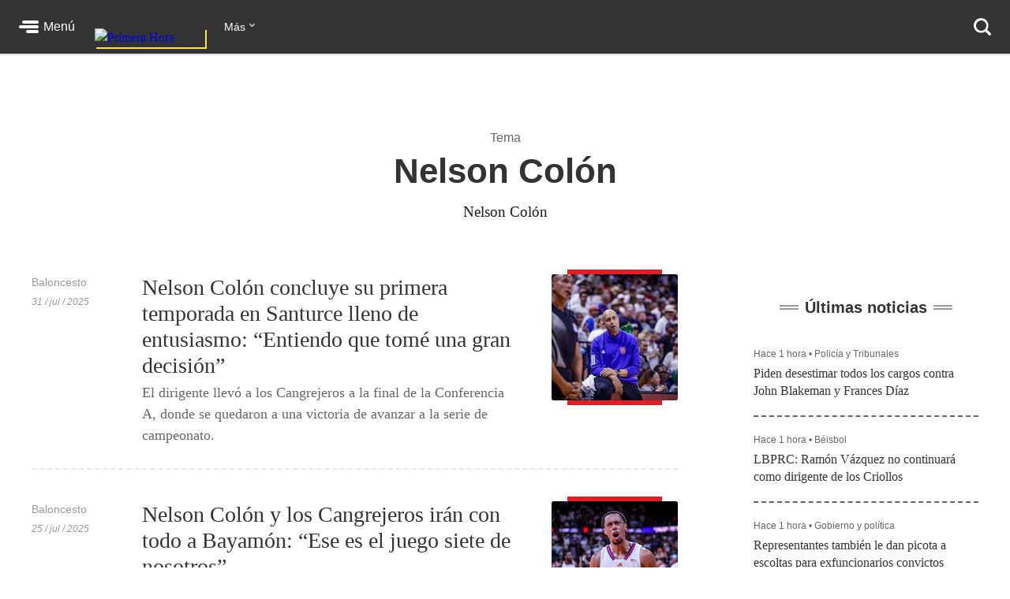

--- FILE ---
content_type: text/html; charset=utf-8
request_url: https://www.primerahora.com/tema/nelson-colon/
body_size: 91645
content:
<!DOCTYPE html><html lang="es"><head><meta http-equiv="x-ua-compatible" content="IE=edge"/><title>Nelson Colón - Primera Hora</title><script type="application/javascript" id="polyfill-script">if(!Array.prototype.includes||!(window.Object && window.Object.assign)||!window.Promise||!window.Symbol||!window.fetch){document.write('<script type="application/javascript" src="/pf/dist/engine/polyfill.js?d=219&mxId=00000000" defer=""><\/script>')}</script><script id="fusion-engine-react-script" type="application/javascript" src="/pf/dist/engine/react.js?d=219&amp;mxId=00000000" defer=""></script><script id="fusion-engine-combinations-script" type="application/javascript" src="/pf/dist/components/combinations/default.js?d=219&amp;mxId=00000000" defer=""></script><style>.BrowserDetect{display:none;font-family:Helvetica Neue,Helvetica,Arial,sans-serif;margin:0}.BrowserDetect .topbar{height:10px}.BrowserDetect .container{margin:100px auto 0;max-width:550px;padding:5%;width:90%}.BrowserDetect img{margin-bottom:40px}.BrowserDetect h1{font-size:32px;font-weight:700;line-height:38px;margin:1em 0 0}.BrowserDetect h2{color:#000;font-size:24px;font-weight:700;line-height:32px;margin:1em 0}.BrowserDetect p{color:#666;font-size:16px;line-height:28px}.BrowserDetect ul{list-style-type:disc;margin:1em}.BrowserDetect li{font-size:16px;line-height:28px;list-style-type:inherit}.BrowserDetect li a{color:#0f5487;text-decoration:underline}.BrowserDetect.primera-hora .topbar{background-color:#d61507}.BrowserDetect.primera-hora h1{color:#d61507}.BrowserDetect.el-nuevo-dia .topbar{background-color:#000}.BrowserDetect.el-nuevo-dia h1{color:#000}</style><meta name="viewport" content="width=device-width, initial-scale=1"/><link rel="icon" type="image/x-icon" href="/pf/resources/images/primera-hora/favicon.ico?d=219"/><style>.rdp{--rdp-cell-size:40px;--rdp-caption-font-size:18px;--rdp-accent-color:#00f;--rdp-background-color:#e7edff;--rdp-accent-color-dark:#3003e1;--rdp-background-color-dark:#180270;--rdp-outline:2px solid var(--rdp-accent-color);--rdp-outline-selected:3px solid var(--rdp-accent-color);--rdp-selected-color:#fff;margin:1em}.rdp-vhidden{-moz-appearance:none;-webkit-appearance:none;appearance:none;background:transparent;border:0;box-sizing:border-box;height:1px!important;margin:0;overflow:hidden!important;padding:0;padding:0!important;position:absolute!important;top:0;width:1px!important;clip:rect(1px,1px,1px,1px)!important;border:0!important}.rdp-button_reset{appearance:none;-moz-appearance:none;-webkit-appearance:none;background:none;color:inherit;cursor:default;font:inherit;margin:0;padding:0;position:relative}.rdp-button_reset:focus-visible{outline:none}.rdp-button{border:2px solid transparent}.rdp-button[disabled]:not(.rdp-day_selected){opacity:.25}.rdp-button:not([disabled]){cursor:pointer}.rdp-button:focus-visible:not([disabled]){background-color:var(--rdp-background-color);border:var(--rdp-outline);color:inherit}.rdp-button:hover:not([disabled]):not(.rdp-day_selected){background-color:var(--rdp-background-color)}.rdp-months{display:flex}.rdp-month{margin:0 1em}.rdp-month:first-child{margin-left:0}.rdp-month:last-child{margin-right:0}.rdp-table{border-collapse:collapse;margin:0;max-width:calc(var(--rdp-cell-size)*7)}.rdp-with_weeknumber .rdp-table{border-collapse:collapse;max-width:calc(var(--rdp-cell-size)*8)}.rdp-caption{align-items:center;display:flex;justify-content:space-between;padding:0;text-align:left}.rdp-multiple_months .rdp-caption{display:block;position:relative;text-align:center}.rdp-caption_dropdowns,.rdp-caption_label{display:inline-flex;position:relative}.rdp-caption_label{align-items:center;border:2px solid transparent;color:currentColor;font-family:inherit;font-size:var(--rdp-caption-font-size);font-weight:700;margin:0;padding:0 .25em;white-space:nowrap;z-index:1}.rdp-nav{white-space:nowrap}.rdp-multiple_months .rdp-caption_start .rdp-nav{left:0;position:absolute;top:50%;transform:translateY(-50%)}.rdp-multiple_months .rdp-caption_end .rdp-nav{position:absolute;right:0;top:50%;transform:translateY(-50%)}.rdp-nav_button{align-items:center;border-radius:100%;display:inline-flex;height:var(--rdp-cell-size);justify-content:center;padding:.25em;width:var(--rdp-cell-size)}.rdp-dropdown_month,.rdp-dropdown_year{align-items:center;display:inline-flex;position:relative}.rdp-dropdown{appearance:none;background-color:transparent;border:none;bottom:0;cursor:inherit;font-family:inherit;font-size:inherit;left:0;line-height:inherit;margin:0;opacity:0;padding:0;position:absolute;top:0;width:100%;z-index:2}.rdp-dropdown[disabled]{color:unset;opacity:unset}.rdp-dropdown:focus-visible:not([disabled])+.rdp-caption_label{background-color:var(--rdp-background-color);border:var(--rdp-outline);border-radius:6px}.rdp-dropdown_icon{margin:0 0 0 5px}.rdp-head{border:0}.rdp-head_row,.rdp-row{height:100%}.rdp-head_cell{font-size:.75em;font-weight:700;height:100%;height:var(--rdp-cell-size);padding:0;text-align:center;text-transform:uppercase;vertical-align:middle}.rdp-tbody{border:0}.rdp-tfoot{margin:.5em}.rdp-cell{height:100%;height:var(--rdp-cell-size);padding:0;text-align:center;width:var(--rdp-cell-size)}.rdp-weeknumber{font-size:.75em}.rdp-day,.rdp-weeknumber{align-items:center;border:2px solid transparent;border-radius:100%;box-sizing:border-box;display:flex;height:var(--rdp-cell-size);justify-content:center;margin:0;max-width:var(--rdp-cell-size);overflow:hidden;width:var(--rdp-cell-size)}.rdp-day_today:not(.rdp-day_outside){font-weight:700}.rdp-day_selected,.rdp-day_selected:focus-visible,.rdp-day_selected:hover{background-color:var(--rdp-accent-color);color:var(--rdp-selected-color);opacity:1}.rdp-day_outside{opacity:.5}.rdp-day_selected:focus-visible{outline:var(--rdp-outline);outline-offset:2px;z-index:1}.rdp:not([dir=rtl]) .rdp-day_range_start:not(.rdp-day_range_end){border-bottom-right-radius:0;border-top-right-radius:0}.rdp:not([dir=rtl]) .rdp-day_range_end:not(.rdp-day_range_start),.rdp[dir=rtl] .rdp-day_range_start:not(.rdp-day_range_end){border-bottom-left-radius:0;border-top-left-radius:0}.rdp[dir=rtl] .rdp-day_range_end:not(.rdp-day_range_start){border-bottom-right-radius:0;border-top-right-radius:0}.rdp-day_range_end.rdp-day_range_start{border-radius:100%}.rdp-day_range_middle{border-radius:0}.responsiveTable{width:100%}.responsiveTable td .tdBefore{display:none}@media screen and (max-width:40em){.responsiveTable table,.responsiveTable tbody,.responsiveTable td,.responsiveTable th,.responsiveTable thead,.responsiveTable tr{display:block}.responsiveTable thead tr{border-bottom:2px solid #333;left:-9999px;position:absolute;top:-9999px}.responsiveTable tbody tr{border:1px solid #000;padding:.25em}.responsiveTable td.pivoted{border:none!important;padding-left:calc(50% + 10px)!important;position:relative}.responsiveTable td .tdBefore,.responsiveTable td.pivoted{overflow-wrap:break-word;text-align:left!important;white-space:pre-wrap}.responsiveTable td .tdBefore{display:block;font-weight:600;left:1rem;position:absolute;width:calc(50% - 20px)}}.commentsExpanded{height:100%;opacity:1;overflow:hidden;-webkit-transition:all .3s ease-out;-moz-transition:all .3s ease-out;-o-transition:all .3s ease-out;transition:all .3s ease-out}.commentsCollapsed{height:0;opacity:0;overflow:hidden;-webkit-transition:all .3s ease-in;-moz-transition:all .3s ease-in;-o-transition:all .3s ease-in;transition:all .3s ease-in}.ow-community-header{border-top:3px solid #d0d0d0;color:#1b1b1b;display:block;font-size:20px;font-weight:700;margin-bottom:16px;margin-left:2px;margin-top:7px;padding-top:15px}html{box-sizing:border-box;font-size:16px}*,:after,:before{box-sizing:inherit}body,figure,h1,h2,h3,h4,h5,h6,ol,p,ul{font-weight:400;margin:0;padding:0}ol,ul{list-style:none}img{height:auto;margin:auto;max-width:100%}button{background-color:inherit;border-color:inherit;border-style:inherit;display:inline-block;padding:inherit}button:focus{outline:none}figure{--webkit-margin-before:0;--webkit-margin-after:0;--webkit-margin-start:0;--webkit-margin-end:0}input[type=search]::-webkit-search-cancel-button,input[type=search]::-webkit-search-decoration,input[type=search]::-webkit-search-results-button,input[type=search]::-webkit-search-results-decoration{display:none}.u-clearfix:after{clear:both;content:"";display:block}.u-pos-static{position:static}.u-pos-relative{position:relative}.u-pos-absolute{position:absolute}.u-pos-absolute.fill{inset:0}.u-pos-fixed{position:fixed}.u-pos-top{top:0}.u-z-0{z-index:0}.u-z-1{z-index:1}.u-z-2{z-index:2}.u-z-3{z-index:3}.u-z-4{z-index:4}.u-z-5{z-index:5}.u-z-6{z-index:6}.u-z-7{z-index:7}.u-z-8{z-index:8}.u-z-9{z-index:9}.u-z-10{z-index:10}.u-hidden{display:none}.u-block{display:block}.u-inline-block{display:inline-block}.u-inline{display:inline}@media(min-width:768px){.u-visible-sm{display:none}}.u-clear:after,.u-clear:before{content:" ";display:table}.u-clear:after{clear:both}.u-container{width:100%}.u-overflow-auto{overflow:auto}.u-overflow-hidden{overflow:hidden}.u-overflow-visible{overflow:visible}.u-overflow-scroll{overflow:scroll}.u-row{margin-left:-10px;margin-right:-10px}@media(min-width:768px){.u-row--md{display:flex}}@media(min-width:1024px){.u-row--lg{display:flex}}.u-row--reverse{display:flex;flex-direction:column-reverse}@media(min-width:768px){.u-row--reverse.u-row--md{flex-direction:row-reverse}}@media(min-width:1024px){.u-row--reverse.u-row--lg{flex-direction:row-reverse}}.u-row--wrap{flex-wrap:wrap}.u-row--center{justify-content:center}.u-column{padding-left:10px;padding-right:10px}@media(min-width:768px){.u-column--md-onefifth{flex:0 0 20%}.u-column--md-onefourth{flex:0 0 25%}.u-column--md-onethird{flex:0 0 33.3333333333%}.u-column--md-onehalf{flex:0 0 50%}.u-column--md-twothirds{flex:0 0 66.6666666667%}.u-column--md-threeforths{flex:0 0 75%}}@media(min-width:1024px){.u-column--lg-onefifth{flex:0 0 20%}.u-column--lg-onefourth{flex:0 0 25%}.u-column--lg-onethird{flex:0 0 33.3333333333%}.u-column--lg-onehalf{flex:0 0 50%}.u-column--lg-twothirds{flex:0 0 66.6666666667%}.u-column--lg-threeforths{flex:0 0 75%}}@media(min-width:768px){.u-column-gap--md{padding-right:58px}.u-row--reverse .u-column-gap--md{padding-left:58px;padding-right:10px}}@media(min-width:1024px){.u-column-gap--lg,.u-column-gap--md{padding-right:86px}.u-row--reverse .u-column-gap--lg,.u-row--reverse .u-column-gap--md{padding-left:86px;padding-right:10px}}.pb__editable__img__overlay{z-index:99999}a.GridTeaser__link{color:unset;text-decoration:none}.GridTeaser{display:grid;grid-template-areas:"first" "second" "third" "fourth";grid-template-columns:1fr;grid-template-rows:auto auto auto;position:relative}.GridTeaser .GridTeaser__headline{grid-area:first}.GridTeaser .GridTeaser__subheadline{grid-area:second}.GridTeaser .GridTeaser__category{grid-area:third}.GridTeaser .GridTeaser__img{grid-area:fourth}@font-face{font-display:swap;font-family:Rude;font-stretch:normal;font-style:normal;font-weight:300;src:url(/pf/resources/fonts/Rude-Light.woff2?d=219&mxId=00000000),url(/pf/resources/fonts/Rude-Light.woff?d=219&mxId=00000000)}@font-face{font-display:swap;font-family:Rude;font-stretch:normal;font-style:normal;font-weight:400;src:url(/pf/resources/fonts/Rude-Book.woff2?d=219&mxId=00000000),url(/pf/resources/fonts/Rude-Book.woff?d=219&mxId=00000000)}@font-face{font-display:swap;font-family:Rude;font-stretch:normal;font-style:normal;font-weight:500;src:url(/pf/resources/fonts/Rude-Medium.woff2?d=219&mxId=00000000),url(/pf/resources/fonts/Rude-Medium.woff?d=219&mxId=00000000)}@font-face{font-display:swap;font-family:Rude;font-stretch:normal;font-style:normal;font-weight:800;src:url(/pf/resources/fonts/Rude-Bold.woff2?d=219&mxId=00000000),url(/pf/resources/fonts/Rude-Bold.woff?d=219&mxId=00000000)}@font-face{font-display:swap;font-family:Rude;font-stretch:normal;font-style:normal;font-weight:900;src:url(/pf/resources/fonts/Rude-ExtraBold.woff2?d=219&mxId=00000000),url(/pf/resources/fonts/Rude-ExtraBold.woff?d=219&mxId=00000000)}@font-face{font-display:swap;font-family:Rude Slab;font-stretch:normal;font-style:normal;font-weight:300;src:url(/pf/resources/fonts/RudeSlab-Light.woff2?d=219&mxId=00000000),url(/pf/resources/fonts/RudeSlab-Light.woff?d=219&mxId=00000000)}@font-face{font-display:swap;font-family:Rude Slab;font-stretch:normal;font-style:italic;font-weight:300;src:url(/pf/resources/fonts/RudeSlab-LightItalic.woff2?d=219&mxId=00000000),url(/pf/resources/fonts/RudeSlab-LightItalic.woff?d=219&mxId=00000000)}@font-face{font-display:swap;font-family:Rude Slab;font-stretch:normal;font-style:normal;font-weight:400;src:url(/pf/resources/fonts/RudeSlab-Book.woff2?d=219&mxId=00000000),url(/pf/resources/fonts/RudeSlab-Book.woff?d=219&mxId=00000000)}@font-face{font-display:swap;font-family:Rude Slab;font-stretch:normal;font-style:italic;font-weight:400;src:url(/pf/resources/fonts/RudeSlab-BookItalic.woff2?d=219&mxId=00000000),url(/pf/resources/fonts/RudeSlab-BookItalic.woff?d=219&mxId=00000000)}@font-face{font-display:swap;font-family:Rude Slab;font-stretch:normal;font-style:normal;font-weight:500;src:url(/pf/resources/fonts/RudeSlab-Medium.woff2?d=219&mxId=00000000),url(/pf/resources/fonts/RudeSlab-Medium.woff?d=219&mxId=00000000)}.u-sans-light{font-weight:300}.u-sans-light,.u-sans-normal{font-family:Rude,Helvetica,Verdana,sans-serif}.u-sans-normal{font-weight:400}.u-sans-medium{font-family:Rude,Helvetica,Verdana,sans-serif;font-weight:500}.u-serif-light{font-weight:300}.u-serif-light,.u-serif-normal{font-family:Rude Slab,Times,serif}.u-serif-normal{font-weight:400}.u-serif-medium{font-family:Rude Slab,Times,serif;font-weight:500}.u-italic{font-style:italic}html{--theme:#999;--dark-theme:#333}.u-theme--brand{--theme:#c71500}.u-section--default{--theme:#999;--dark-theme:#333}.u-section--noticias{--theme:#ecaf3e;--dark-theme:#36280c}.u-section--entretenimiento{--theme:#7795c5;--dark-theme:#2f3b4f}.u-section--deportes{--theme:#de1f26;--dark-theme:#270506}.u-section--estilos-de-vida{--theme:#bb3b80;--dark-theme:#310f21}.u-section--horoscopo{--theme:#cb2982;--dark-theme:#333}.u-section--brandshare{--theme:#1a1a1a;--dark-theme:#333}.u-section--supplement{--theme:#666;--dark-theme:#333}.u-section-bg-color{background-color:var(--theme)}.u-section-border-color{border-color:var(--theme)}.Placeholder{display:none;position:relative}@keyframes pulse{0%{opacity:1}50%{opacity:.7}to{opacity:1}}.Placeholder .Placeholder__container{height:100%;left:0;top:0;width:100%;z-index:999}.Placeholder .Placeholder__container .Placeholder__background{height:100%;left:0;position:absolute;top:0;width:100%}.Placeholder .Placeholder__container .Placeholder__content{animation:pulse 1s ease infinite;height:100%;left:0;top:0;width:100%}.NavMenuIcon{background-position:0;background-repeat:no-repeat;background-size:contain;display:inline-block;height:17px;margin-right:7px;vertical-align:bottom;width:18px}@media(min-width:768px){.NavMenuIcon{height:13px;width:13px}}.NavMenuIcon--facebook{background-image:url(/pf/resources/images/primera-hora/icon-facebook-small-white.svg?d=219&mxId=00000000)}.NavMenuIcon--instagram{background-image:url(/pf/resources/images/primera-hora/icon-instagram-small-white.svg?d=219&mxId=00000000)}.NavMenuIcon--youtube{background-image:url(/pf/resources/images/primera-hora/icon-youtube-small-white.svg?d=219&mxId=00000000)}.NavMenuIcon--twitter{background-image:url(/pf/resources/images/primera-hora/icon-twitter-small-white.svg?d=219&mxId=00000000)}.NavMenuIcon--external{background-image:url(/pf/resources/images/primera-hora/icon-external-link-white.svg?d=219&mxId=00000000);margin-left:7px;opacity:.25}.Header{background:#333;height:58px;--theme:transparent;align-items:stretch;box-shadow:0 2px hsla(0,0%,59%,.3);display:flex;justify-content:space-between;padding:0 24px;position:sticky;top:0;transition:top .55s;z-index:20000}@media(min-width:768px){.Header{height:68px}.Header__hide{top:-98px}}@media(min-width:320px){.Header__hide{top:-90px}}.Header__cta,.Header__nav{align-items:center;display:flex;flex-shrink:0}.Header__cta--wide{flex-grow:1;flex-shrink:1}.Header__label{color:#fff;font-family:Rude,Helvetica,Verdana,sans-serif;font-size:1rem;font-weight:500;line-height:1;text-decoration:none}.Header__menuToggle{align-items:center;display:flex;position:relative;width:72px}.Header__menuToggle:before{background:#fff;border-radius:4px;bottom:-12px;content:"";cursor:pointer;display:block;left:-12px;opacity:0;position:absolute;right:-12px;top:-12px;transition:opacity .2s}.Header__menuToggle:hover:before{opacity:.2}.Header__menuToggleIcon{margin-right:6px;position:relative}.Header__menuToggleIcon:after,.Header__menuToggleIcon:before{content:"";position:absolute;right:0}.Header__menuToggleIcon,.Header__menuToggleIcon:after,.Header__menuToggleIcon:before{background:#fff;border-radius:2px;display:inline-block;height:4px;width:25px}.Header__menuToggleIcon--menu:before{margin-top:-6px;width:21px}.Header__menuToggleIcon--menu:after{margin-top:6px;width:16px}.Header__menuToggleIcon,.Header__menuToggleIcon:after,.Header__menuToggleIcon:before{transform-origin:right}.Header__menuToggleIcon--close{background:none}.Header__menuToggleIcon--close,.Header__menuToggleIcon--close:after,.Header__menuToggleIcon--close:before{transform-origin:center;width:18px}.Header__menuToggleIcon--close:before{transform:rotate(45deg)}.Header__menuToggleIcon--close:after{transform:rotate(-45deg)}.Header__brandLink{box-shadow:2px 2px #f9e153;display:block;flex-shrink:0;left:50%;margin:0 24px -17px -50px;position:absolute;text-decoration:none;top:0}@media(min-width:360px){.Header__brandLink{margin-left:-62px}}@media(min-width:768px){.Header__brandLink{left:unset;margin-bottom:-27px;margin-left:24px;position:unset;top:unset}}.Header__brandLogo{display:block;height:auto;width:100px}@media(min-width:360px){.Header__brandLogo{width:123px}}@media(min-width:768px){.Header__brandLogo{width:140px}}.Header__brandLink--hidden{visibility:hidden}.Header__button{background:#f9e153;border-radius:4px;color:#000;font-family:Rude,Helvetica,Verdana,sans-serif;font-size:.875rem;font-weight:500;line-height:1;padding:11px 12px;text-decoration:none}.Header__button:hover{background:#fff}@media(min-width:768px){.Header__login{background:#f9e153;border-radius:4px;color:#000;font-family:Rude,Helvetica,Verdana,sans-serif;font-size:.875rem;font-weight:500;line-height:1;padding:11px 12px;text-decoration:none}.Header__login:hover{background:#fff}}.Header__userAvatar{position:relative;text-decoration:none}.Header__userAvatar:hover:after{background:rgba(26,26,26,.3);border-radius:50%;bottom:1px;content:"";display:block;left:1px;position:absolute;right:1px;top:1px}.Header__userAvatar img{border:1px solid #fff;border-radius:50%;display:block;height:37px;width:37px}.Header__searchIcon{display:block;height:22px;width:22px}.Header__searchButton{background:transparent;border:none;display:none;margin-left:16px;padding:0}.Header__searchButton:hover{opacity:.6}@media(min-width:768px){.Header__searchButton{display:unset}}.Header__searchCloseIcon{display:block;height:21px;position:relative;width:21px}.Header__searchCloseIcon:after,.Header__searchCloseIcon:before{background:#fff;content:"";height:3px;left:0;margin-left:-3px;margin-top:9px;position:absolute;top:0;width:27px}.Header__searchCloseIcon:before{transform:rotate(45deg)}.Header__searchCloseIcon:after{transform:rotate(-45deg)}.HeaderMenu{background:#333;--theme:transparent;border-top:2px solid #232323;display:none;max-height:calc(100vh - 58px);overflow:auto;position:fixed;width:100%;-webkit-overflow-scrolling:touch;z-index:9001}@media(min-width:768px){.HeaderMenu{box-shadow:0 2px 4px 0 rgba(0,0,0,.5);max-height:calc(100vh - 68px);width:275px}}.HeaderMenu--active{display:block}.HeaderMenu__searchWrap{border-bottom:2px solid #232323;padding:20px 16px 24px}@media(min-width:768px){.HeaderMenu__searchWrap{display:none}}.HeaderMenu__searchForm{background:#fff;border-radius:7px;display:flex;padding:2px 12px 2px 0}.HeaderMenu__searchField{-webkit-appearance:none;background:none;border:none;flex-grow:1;font-family:Rude,Helvetica,Verdana,sans-serif;font-size:1.125rem;font-weight:300;line-height:1;outline-color:transparent;padding:0}.HeaderMenu__searchButton{background:none;padding:12px}.HeaderMenu__searchButton path{fill:#666}.HeaderMenu__navItem{border-bottom:1px solid #232323}.HeaderMenu__navItem a{color:#fff;display:block;font-family:Rude,Helvetica,Verdana,sans-serif;font-size:1rem;font-weight:300;line-height:1;padding:19px 32px;position:relative;text-decoration:none}@media(min-width:768px){.HeaderMenu__navItem a{font-size:.75rem;padding:14px 24px}}.HeaderMenu__navItem a:hover{opacity:.6}.HeaderMenu__navItem--primary{border-bottom-width:2px}@media(min-width:768px){.HeaderMenu__navItem--primary{border-bottom-width:1px}}.HeaderMenu__navItem--primary>a{font-family:Rude,Helvetica,Verdana,sans-serif;font-size:1.375rem;font-weight:500;line-height:2rem;padding:16px 32px}@media(min-width:768px){.HeaderMenu__navItem--primary>a{font-size:1rem;line-height:1.5;padding:11px 24px}}.HeaderMenu__navItem--primary a:before{background:var(--theme);bottom:8px;content:"";display:block;left:0;position:absolute;top:8px;width:18px}@media(min-width:768px){.HeaderMenu__navItem--primary a:before{bottom:6px;top:6px;width:4px}}.HeaderMenu__navItem--hasSubnav{display:flex;flex-wrap:wrap}.HeaderMenu__navItem--hasSubnav>a{width:calc(100% - 64px)}@media(min-width:768px){.HeaderMenu__navItem--hasSubnav>a{width:calc(100% - 50px)}}.HeaderMenu__navItem--hasSubnav .HeaderMenu__nav{display:none;flex:1 0 100%}.HeaderMenu__subnavToggle{background:#666;border:none;display:block;height:64px;position:relative;width:64px}.HeaderMenu__subnavToggle:hover{background:#5a5a5a;cursor:pointer}.HeaderMenu__subnavToggle:after,.HeaderMenu__subnavToggle:before{background:#fff;border-radius:3px;content:"";display:block;height:4px;left:50%;margin-top:-6px;position:absolute;top:50%;width:14px}.HeaderMenu__subnavToggle:before{margin-left:-9px;transform:rotate(45deg);transform-origin:left}.HeaderMenu__subnavToggle:after{margin-left:-5px;transform:rotate(-45deg);transform-origin:right}@media(min-width:768px){.HeaderMenu__subnavToggle{background:hsla(0,0%,40%,.25);height:46px;width:50px}.HeaderMenu__subnavToggle:after,.HeaderMenu__subnavToggle:before{height:3px;margin-top:-4px;width:9px}.HeaderMenu__subnavToggle:before{margin-left:-5px}.HeaderMenu__subnavToggle:after{margin-left:-3px}}.HeaderMenu__navItem--active{background:#1a1a1a}.HeaderMenu__navItem--active .HeaderMenu__nav{display:block}.HeaderMenu__navItem--active .HeaderMenu__subnavToggle{background:none;transform:rotate(180deg)}.HeaderMenu__navItem--primary .HeaderMenu__navItem{border-top:1px solid #333}.HeaderMenu__navLabel{color:#666;font-family:Rude,Helvetica,Verdana,sans-serif;font-size:.875rem;font-weight:800;line-height:1;padding:24px 29px 8px;text-transform:uppercase}@media(min-width:768px){.HeaderMenu__navLabel{font-size:.625rem;padding:16px 22px 6px}}.HeaderMenu__footer{margin:32px auto 40px;width:300px}@media(min-width:768px){.HeaderMenu__footer{margin:25px auto;width:215px}}.HeaderNavigation{--theme:transparent;align-items:center;display:none;flex-grow:1;position:relative}@media(min-width:768px){.HeaderNavigation{display:flex}}.HeaderNavigation__list{display:flex;flex-grow:0;flex-shrink:0}.HeaderNavigation__list--wide{flex-grow:1}.HeaderNavigation__item{color:#fff;font-family:Rude,Helvetica,Verdana,sans-serif;font-size:.875rem;font-weight:500;line-height:17px;margin-right:24px;white-space:nowrap}.HeaderNavigation__item a{border-bottom:1px solid var(--theme);color:inherit;text-decoration:none}.HeaderNavigation__item a:hover{opacity:.6}.HeaderNavigation__overflowToggle{flex-shrink:0;margin-right:0;padding:0 35px 0 0;position:relative}.HeaderNavigation__overflowToggle:hover{opacity:.7}.HeaderNavigation__overflowToggle:after{border-style:solid;border-width:0 1px 1px 0;content:"";display:inline-block;height:5px;position:absolute;right:24px;top:2px;transform:rotate(45deg);width:5px}.HeaderNavigation__overflowToggle--active{color:#999}.HeaderNavigation__overflowToggle--active:after{top:5px;transform:rotate(-135deg)}.HeaderNavigation__overflowToggle--hidden{visibility:hidden}.HeaderNavigation__list--wide+.HeaderNavigation__overflowToggle{display:none}.HeaderNavigation__dropdown{background:#fff;border:1px solid #e8e8e8;display:none;min-width:190px;position:absolute;right:24px;top:53px;z-index:9002}.HeaderNavigation__dropdown--active{display:block}.HeaderNavigation__dropdown .HeaderNavigation__item{border-bottom:1px solid #e8e8e8;color:#666;margin:0;padding:13px}.HeaderNavigation__dropdown .HeaderNavigation__item:hover{background:#f5f5f5}.HeaderNavigation__dropdown .HeaderNavigation__item a:hover{opacity:1}.HeaderNavigation__dropdown .SubsectionNav__subsection{background:#fff;border-bottom:1px solid #e8e8e8}.HeaderNavigation__dropdown .SubsectionNav__subsection--active,.HeaderNavigation__dropdown .SubsectionNav__subsection:hover{background:#f5f5f5}.HeaderNavigation__dropdown .SubsectionNav__subsection:last-child{border-bottom:none}.HeaderNavigation__dropdown .HeaderNavigation__social{display:none}.HeaderNavigation__social{margin-left:auto;margin-right:0}.HeaderNavigation__social a{border-bottom:none}.HeaderNavigation__social .NavMenuIcon{background-position:50%;height:17px;margin-right:20px;width:17px}.HeaderNavigation__searchWrap{display:none;flex-grow:1}@media(min-width:768px){.HeaderNavigation__searchWrap{display:block}}.HeaderNavigation__searchForm{display:flex}.HeaderNavigation__searchButton{background:none}.HeaderNavigation__searchButton path{fill:#666}.HeaderNavigation__searchField{-webkit-appearance:none;background:none;border:none;color:#fff;display:block;font-family:Rude,Helvetica,Verdana,sans-serif;font-size:1.5rem;font-weight:900;line-height:1;margin:0 20px;outline:none;width:100%}.HeaderNavigation__searchField::-moz-placeholder{color:#666}.HeaderNavigation__searchField::placeholder{color:#666}.Footer{background:#333;margin-top:98px}@media(min-width:768px){.Footer{margin-top:118px}}.Footer__wrap{margin:0 auto;max-width:1240px;padding:0 20px 30px}@media(min-width:768px)and (max-width:1023px){.Footer__wrap{padding-left:60px;padding-right:40px}}.Footer__topBar{align-items:baseline;display:flex;justify-content:space-between;margin-bottom:28px}@media(min-width:768px)and (max-width:1023px){.Footer__topBar{margin-left:-20px}}.Footer__brandLink{display:block;margin-top:-38px;width:112px}.Footer__brandLogo{display:block;width:100%}.Footer__backToTop{color:#fff;display:block;font-family:Rude,Helvetica,Verdana,sans-serif;font-size:.625rem;font-weight:500;height:7em;line-height:1;margin-top:-23px;position:absolute;right:2vw;text-decoration:none;width:6em}.Footer__backToTop:hover{opacity:.9}.Footer__backToTop__fixed{bottom:1em;position:fixed;right:2vw;z-index:1}.Footer__arrowTop{background:#ecaf3e;border-radius:50%;box-shadow:0 0 6px 0 #000001;display:block;height:46px;margin:0 auto 8px;position:relative;width:46px}.Footer__arrowTop:after,.Footer__arrowTop:before{background:#fff;border-radius:4px;content:"";display:block;height:4px;margin-top:-3px;position:absolute;top:50%;transform-origin:center;width:16px}.Footer__arrowTop:before{right:11px;transform:rotate(40deg)}.Footer__arrowTop:after{left:10px;transform:rotate(140deg)}.Footer__menus{display:flex;flex-wrap:wrap}.Footer__menu{border-bottom:1px solid #4a4949;flex-grow:1;flex-shrink:0;margin-bottom:24px;padding-bottom:24px;width:50%}.Footer__menu:nth-child(2n){padding-right:10px}.Footer__menu:nth-child(odd){padding-left:10px}.Footer__menu.Footer__menu--first,.Footer__menu.Footer__menu--last{padding-left:0;padding-right:0}@media(min-width:768px){.Footer__menu{border-bottom:none;margin-bottom:0;padding-bottom:0}}@media(min-width:768px)and (max-width:1023px){.Footer__menu{width:calc(33% - 13px)}.Footer__menu.Footer__menu--first,.Footer__menu:nth-child(3n+1),.Footer__menu:nth-child(3n+2){border-right:1px solid #4a4949;margin-right:20px;padding-left:0;padding-right:20px}.Footer__menu:nth-child(3n){padding-left:0}.Footer__menu.Footer__menu--last{border-right:none;margin-right:0;margin-top:20px;padding-right:0}}@media(min-width:1024px){.Footer__menu{flex-grow:0;width:auto}.Footer__menu:not(.Footer__menu--last){border-right:1px solid #4a4949;margin-right:20px;padding-left:0;padding-right:60px}}.Footer__menu--first{width:100%}@media(min-width:768px){.Footer__menu--first{width:33.33%}}@media(min-width:1024px){.Footer__menu--first{width:auto}}.Footer__menuTitle{font-size:1.125rem;font-weight:800;line-height:1.78;margin-bottom:7px}.Footer__menuItem,.Footer__menuTitle{color:#fff;font-family:Rude,Helvetica,Verdana,sans-serif}.Footer__menuItem{font-size:.875rem;font-weight:300;line-height:1.14;margin-bottom:14px}.Footer__menuItem a{color:inherit;text-decoration:none}.Footer__menuItem a:hover{opacity:.6}.Footer__menuItem .NavMenuIcon{height:14px;margin-right:0;vertical-align:baseline;width:16px}.Footer__menu--last{border-bottom:none;margin-bottom:0;padding-bottom:0;width:100%}@media(min-width:768px){.Footer__menu--last{width:100%}}@media(min-width:1024px){.Footer__menu--last{width:auto}}.Footer__menu--last .Footer__menuLinks{-moz-column-count:2;column-count:2;-moz-column-gap:20px;column-gap:20px}@media(min-width:768px){.Footer__menu--last .Footer__menuLinks{-moz-column-count:3;column-count:3}}@media(min-width:1024px){.Footer__menu--last .Footer__menuLinks{-moz-column-count:2;column-count:2;-moz-column-gap:40px;column-gap:40px}}.Footer__menu--last .Footer__menuTitle{-moz-column-span:all;column-span:all}.Footer__menu--last .Footer__menuItem{font-size:.75rem;line-height:1.33}.Footer__bottomBar{margin-top:28px}@media(min-width:768px){.Footer__bottomBar{display:flex;justify-content:space-between}}@media(min-width:1024px){.Footer__bottomBar{margin-top:14px}}.Footer__bottomBar img{display:block}.Footer__thirdParty{align-items:flex-end;display:flex;justify-content:center}.Footer__thirdParty a{margin-right:16px}.Footer__thirdParty a:last-child{margin-right:0}.Footer__disclaimer{align-items:center;display:flex;flex-direction:column}@media(min-width:768px){.Footer__disclaimer{align-items:flex-end;flex-direction:column-reverse}}.Footer__copyright{color:#fff;font-family:Rude,Helvetica,Verdana,sans-serif;font-size:.625rem;font-weight:300;line-height:1.6;margin:15px 0 20px;text-align:right}@media(min-width:768px){.Footer__copyright{margin:12px 0 0}}.Footer__copyright span{display:block;text-align:center}@media(min-width:768px){.Footer__copyright span{display:inline}.Footer__copyright span:before{content:" "}}.InputChoice{color:#333;display:block;font-family:Rude,Helvetica,Verdana,sans-serif;font-size:1.125rem;font-weight:300;line-height:1.56;padding-left:32px;position:relative}.InputChoice__input{opacity:0;position:absolute}.InputChoice__button{border:2px solid #ecaf3e;border-radius:2px;display:block;height:18px;left:5px;position:absolute;top:5px;width:18px}.InputChoice__input:checked+.InputChoice__button:before{background:#ecaf3e;border-radius:inherit;content:"";display:block;height:100%;position:absolute;width:100%}.InputChoice--radio .InputChoice__button{border-radius:50%;height:20px;left:4px;top:4px;width:20px}.InputChoice--checkbox .InputChoice__input:checked+.InputChoice__button:before{border-radius:0}.InputChoice--checkbox .InputChoice__input:checked+.InputChoice__button:after{border-color:#fff;border-style:solid;border-width:0 0 2px 2px;content:"";display:block;height:7px;left:1px;position:absolute;top:1px;transform:rotate(-45deg);width:13px}.InputChoice--radio .InputChoice__input:checked+.InputChoice__button:before{height:10px;left:3px;top:3px;width:10px}.InputDate{margin-bottom:16px;position:relative}.InputFieldset .InputDate:last-child{margin-bottom:0}.InputDate-container{font-weight:500}.InputDate input,.InputDate-container{font-family:Rude,Helvetica,Verdana,sans-serif;width:100%}.InputDate input{border:1px solid #dadada;color:#333;font-size:1.125rem;font-weight:300;line-height:1.56;overflow:hidden;padding:8px 60px 8px 48px;text-overflow:ellipsis;white-space:nowrap}.InputDate input::-moz-placeholder{color:#dadada}.InputDate input::placeholder{color:#dadada}.InputDate__icon{height:23px;left:14px;position:absolute;top:11px;width:22px}.InputDate__nav{background:none;border:none;display:block;margin:0;padding:10px;position:absolute;right:10px;top:6px}.InputDate__nav span{border-bottom:6px solid transparent;border-left:6px solid #333;border-top:6px solid transparent;display:block;height:0;overflow:hidden;text-indent:-999px;width:0}.InputDate__nav--prev{right:40px}.InputDate__nav--prev span{transform:rotate(180deg)}.InputDate__nav[disabled] span{border-left:6px solid #dadada}.InputDate-Overlay{border:1px solid #dadada;box-shadow:none;top:-28px;width:100%}.InputDate .DayPicker,.InputDate .DayPicker-Month,.InputDate .DayPicker-NavBar{width:100%}.InputDate .DayPicker-Month{margin:0}.InputDate .DayPicker-NavButton{background:none;height:40px;margin:0;top:-1px;width:40px}.InputDate .DayPicker-NavButton:after{border-color:#333;border-style:solid;border-width:1px 1px 0 0;content:"";display:block;height:8px;position:absolute;right:16px;top:16px;transform:rotate(45deg);width:8px}.InputDate .DayPicker-NavButton--prev{left:0;right:auto;transform:rotate(180deg)}.InputDate .DayPicker-NavButton--next{left:auto;right:0}.InputDate .DayPicker-Caption{border-bottom:1px solid #dadada;margin:0 0 15px;padding:10px 17px 15px}.InputDate .DayPicker-Caption>div{color:#333;font-size:.875rem;line-height:1.42;text-align:center}.InputDate .DayPicker-Weekday{color:#dadada;font-size:.6875rem;line-height:1.45;padding:0 0 7px}.InputDate .DayPicker-Day,.InputDate .DayPicker-Weekday{font-family:Rude,Helvetica,Verdana,sans-serif;font-weight:300}.InputDate .DayPicker-Day{color:#333;font-size:.875rem;line-height:2.29;padding:0;position:relative}.InputDate .DayPicker-Day--today{color:#ecaf3e}.InputDate .DayPicker-Day--disabled{color:#dadada}.InputDate .DayPicker:not(.DayPicker--interactionDisabled) .DayPicker-Day:not(.DayPicker-Day--disabled,.DayPicker-Day--selected,.DayPicker-Day--outside):hover{background-color:transparent}.InputDate .DayPicker:not(.DayPicker--interactionDisabled) .DayPicker-Day:not(.DayPicker-Day--disabled,.DayPicker-Day--selected,.DayPicker-Day--outside):hover:before{background:#f5f5f5;border-radius:50%;content:"";height:30px;left:50%;margin-left:-15px;margin-top:-15px;position:absolute;top:50%;width:30px;z-index:-1}.InputDate .DayPicker-Day--selected:not(.DayPicker-Day--disabled,.DayPicker-Day--outside){background-color:transparent;color:#fff}.InputDate .DayPicker-Day--selected:not(.DayPicker-Day--disabled,.DayPicker-Day--outside):before{background:#ecaf3e;border-radius:50%;content:"";height:30px;left:50%;margin-left:-15px;margin-top:-15px;position:absolute;top:50%;width:30px;z-index:-1}.InputFieldset{border:none;display:flex;flex-direction:column;margin:0 0 28px;padding:0}.InputFieldset__label{color:#333;font-weight:500;line-height:1;margin:0 0 10px}.CtaButton,.CtaButton--primary,.InputFieldset__label{font-family:Rude,Helvetica,Verdana,sans-serif;font-size:1.125rem}.CtaButton,.CtaButton--primary{border:2px solid var(--theme);border-radius:4px;cursor:pointer;display:block;font-weight:300;margin-bottom:15px;padding:15px;text-align:center;width:100%}.CtaButton strong,.CtaButton--primary strong{font-family:Rude,Helvetica,Verdana,sans-serif;font-weight:500}.CtaButton--active,.CtaButton--primary:hover,.CtaButton:hover{background:var(--theme);color:#fff}@media(min-width:768px){.CtaButton--active .ArticleComments__icon,.CtaButton--primary:hover .ArticleComments__icon,.CtaButton:hover .ArticleComments__icon{fill:#fff}}@media screen and (min-width:320px)and (max-width:768px){.CtaButton--primary:hover,.CtaButton:hover{background:initial!important;color:initial}}.CtaButton[disabled],[disabled].CtaButton--primary{opacity:.6}.CtaButton--primary{background:var(--theme);color:#fff}.CtaButton--primary--active,.CtaButton--primary:hover{opacity:.9}.FormInput{display:block;padding-top:16px;position:relative}.FormInput__label{color:#666;display:block;font-family:Rude,Helvetica,Verdana,sans-serif;font-size:1.125rem;font-weight:300;line-height:1.33;position:absolute;top:16px;transition:all .15s;z-index:1}.FormInput__label em{font-size:.625rem;font-style:normal;transition:all .15s}.FormInput__label--active{font-family:Rude,Helvetica,Verdana,sans-serif;font-size:.75rem;font-weight:400;top:-2px}.FormInput__label--active em{font-size:.75rem}.FormInput__input{background:#fff;border:solid #e8e8e8;border-width:0 0 1px;color:#333;display:block;font-family:Rude,Helvetica,Verdana,sans-serif;font-size:1rem;font-weight:400;height:29px;line-height:1.5;padding:0 0 4px;width:100%}.FormInput__input:focus,.FormInput__input:hover{background:#f5f5f5;outline:none}.FormField--invalid .FormInput__input{border-bottom:2px solid #f44336}.FormField--valid .FormInput__input{border-bottom:2px solid #6dd400}.FormInput__input--textarea{overflow:hidden;resize:none}.FormInput__select{position:relative}.FormInput__select:after{border:5px solid transparent;border-top-color:#666;content:"";display:block;height:0;position:absolute;right:0;top:9px;width:0}.FormInput__select .FormInput__input{overflow:hidden;padding-right:15px;text-overflow:ellipsis;white-space:nowrap}.FormInput__select .FormInput__selectOptions{background:#fff;border:1px solid #e8e8e8;display:none;list-style:none;position:absolute;right:6px;top:6px;width:100%;z-index:2}.FormInput__select .FormInput__selectOptions li{color:#1a1a1a;font-family:Rude,Helvetica,Verdana,sans-serif;font-size:.875rem;font-weight:400;line-height:1;margin:0;padding:13px 16px}.FormInput__select .FormInput__selectOptions li:hover{background:#f5f5f5}.FormInput__select--active:after{display:none;top:4px;transform:rotate(180deg)}.FormInput__select--active .FormInput__input{background:#e8e8e8;border-radius:2px}.FormInput__select--active .FormInput__selectOptions{display:block}.FormInput__charCount{color:#666;font-weight:300;line-height:1.16;margin-top:8px;text-align:right}.FormInput__charCount,.FormInput__errors{display:block;font-family:Rude,Helvetica,Verdana,sans-serif;font-size:.75rem}.FormInput__errors{background-image:url(/pf/resources/images/primera-hora/icon-warning.svg?d=219&mxId=00000000);background-position:100% 0;background-repeat:no-repeat;background-size:17px 15px;color:#f44336;font-weight:400;line-height:16px;margin-top:10px}.Form__title,.StaticBody .StaticBody__subsectionTitle.Form__title{margin-bottom:18px}.Form__submit{background:rgba(236,175,62,.1);border:2px solid #ecaf3e;color:#000;display:block;font-family:Rude,Helvetica,Verdana,sans-serif;font-size:1.125rem;font-weight:400;line-height:1.44;margin:32px 0;padding:17px;width:100%}.Form__submit:hover{background:#ecaf3e;color:#fff}.Form__feedback{border-radius:4px;color:#000;font-size:1rem;font-weight:300;line-height:1.5;margin:13px 0;padding:19px 21px}.Form__feedback,.Form__feedback strong{font-family:Rude,Helvetica,Verdana,sans-serif}.Form__feedback strong{font-weight:400}.Form__feedback--success{background:#e8ffd0}.Form__fields{display:flex;flex-direction:row;flex-wrap:wrap;justify-content:space-between}.FormField{padding-bottom:18px;position:relative;width:100%}.FormField .FormInput__charCount{bottom:-4px;position:absolute;right:0;width:100%}@media(min-width:1024px){.FormField--twoCols{width:calc(50% - 10px)}}.FormField:not(.FormField--twoCols)+.FormField--twoCols{margin-top:15px}.ContactForm{margin-top:40px}@media(min-width:768px){.ContactForm{margin-top:60px}}.ArticleFrame{margin:0 auto;max-width:1236px;padding:0 18px}.ArticleFullwidth .ArticleFrame{max-width:none}.ArticleFrame__section{background:#fff;padding-top:40px}@media(min-width:1024px){.ArticleFrame__section{padding-top:70px}}.ArticleFrame__section--content{padding-top:0}.ArticleFrame--padding{padding-left:6px;padding-right:6px}@media(min-width:768px){.ArticleFrame--padding{padding-left:30px;padding-right:30px}}@media(min-width:1024px){.ArticleFrame--padding{padding-left:48px;padding-right:48px}}.ArticleFullwidth .ArticleFrame--padding{max-width:none;padding-left:0;padding-right:0}.BasicFrame__content{margin:0 auto;max-width:1200px;padding:55px 0 0}@media(min-width:768px){.BasicFrame__content{padding:110px 0 0}.BasicFrame__2-column{display:flex}}.BasicFrame__2-column .StaticBody{margin:0}.BasicFrame__left-column{flex:1}@media(min-width:768px){.BasicFrame__left-column{padding-left:50px;padding-right:9%}}@media(min-width:1440px){.BasicFrame__left-column{padding-left:0;padding-right:9%}}.BasicFrame__right-column{padding:0 30px}@media(min-width:768px){.BasicFrame__right-column{flex:0 0 330px;padding:0 15px}}@media(min-width:1440px){.BasicFrame__right-column{flex:0 0 300px;padding:0}}.HeaderColor{background-color:var(--theme);background-image:url(/pf/resources/images/primera-hora/bg-triangle-mobile.svg?d=219&mxId=00000000);background-position:bottom -1px left -1px;background-repeat:no-repeat;background-size:101% auto;margin-bottom:-35%;margin-left:-20px;margin-right:-20px;padding:35px 24px 35%}@media(min-width:768px){.HeaderColor{padding-left:48px;padding-right:48px}}@media(min-width:1024px){.HeaderColor{margin-left:0;margin-right:0}}.ArticleFullwidth .HeaderColor{background:none}.HeaderColor.ArticleFrame--opinion{background:none;padding-top:40px}@media(min-width:1024px){.HeaderColor.ArticleFrame--opinion{padding-top:0}}.AccountLogOut{text-align:center}.AccountLogOut__link{color:#333;font-family:Rude,Helvetica,Verdana,sans-serif;font-size:1rem;font-weight:400;line-height:1.25;text-decoration:underline}.PageTitle+.AccountLogOut{margin-bottom:27px;margin-top:-27px}@media(min-width:768px){.PageTitle+.AccountLogOut{margin-bottom:66px;margin-top:-66px}}.ArchiveDisclaimer{background:#fbf9f6;border:1px solid #decdb4;border-radius:4px;color:#906c3c;font-family:Rude,Helvetica,Verdana,sans-serif;font-size:.75rem;font-weight:400;line-height:1.5;margin:20px 0 24px;padding:8px 12px}@media(min-width:768px){.ArchiveDisclaimer{font-size:.875rem;line-height:1;margin:28px 0;padding:20px}.ArticlePhotoMain+.ArchiveDisclaimer{margin-top:-12px}}.ArticleFullwidth .ArchiveDisclaimer{margin-left:18px;margin-right:18px}.BreakingNewsPage{margin-top:20px}.BreakingNewsPage .BreakingNewsHeader{align-items:center;display:flex}.BreakingNewsPage .BreakingNewsHeader span{font-family:Rude,Helvetica,Verdana,sans-serif;font-size:.9rem;font-weight:500;margin-top:1px}.BreakingNewsPage .BreakingNewsHeader .BreakingNewsRedDot{background-color:#c81501;border-radius:50%;height:14px;margin-right:8px;width:14px}.BreakingNewsPage .ArticleBreadcrumbs,.BreakingNewsPage .ArticleHeadline{color:#000}.ArticleBreadcrumbs{color:#fff;font-family:Rude,Helvetica,Verdana,sans-serif;font-size:.75rem;font-weight:500;margin-bottom:10px}@media(min-width:768px){.ArticleBreadcrumbs{font-family:Rude,Helvetica,Verdana,sans-serif;font-size:1rem;font-weight:500;margin-bottom:20px}}.ArticleFullwidth .ArticleBreadcrumbs{color:#666;padding:0 18px}.ArticleBreadcrumbs__crumb{display:inline-block}.ArticleBreadcrumbs__crumb:after{content:"·";margin:0 4px}.ArticleBreadcrumbs__crumb:last-child:after{content:none}.ArticleBreadcrumbs a{border-bottom:1px solid #fff101;color:inherit;text-decoration:none}.ArticleBreadcrumbs a:hover{opacity:.6}.ArticleFrame--opinion .ArticleBreadcrumbs{color:#1a1a1a}.ArticleFrame--brandshare .ArticleBreadcrumbs a,.ArticleFrame--supplement .ArticleBreadcrumbs a{border-color:#fff}.ArticleFrame--opinion .ArticleBreadcrumbs a{border-color:var(--theme)}.ArticleHeadline{color:#fff;margin-bottom:16px}@media(min-width:768px){.ArticleHeadline{margin-bottom:28px}}.ArticleFullwidth .ArticleHeadline{color:#000;padding:0 18px}.ArticleHeadline_head{font-family:Rude Slab,Times,serif;font-size:1.625rem;font-weight:500;line-height:1.15;margin-bottom:8px}@media(min-width:768px){.ArticleHeadline_head{font-size:2.75rem;margin-bottom:12px}}.ArticleHeadline_subhead{font-family:Rude Slab,Times,serif;font-size:1rem;font-weight:300}@media(min-width:768px){.ArticleHeadline_subhead{font-size:1.375rem}}.ArticleHeadline--opinion .ArticleHeadline_head{font-style:italic}.ArticleHeadline--opinion .ArticleHeadline_subhead{color:#666}.ArticleFrame--opinion .ArticleHeadline{color:#1a1a1a}.ArticleHeadline--rules .ArticleHeadline_head{font-family:Rude,Helvetica,Verdana,sans-serif;font-weight:800;margin-bottom:40px}@media(min-width:360px){.ArticleHeadline--rules .ArticleHeadline_head{margin-bottom:24px}}.ArticleMainAsset{background-color:#fff;box-sizing:content-box;margin-bottom:20px;margin-left:-8px;padding:8px 8px 0;width:100%}.ArticleMainAsset .VideoPlayer,.ArticleMainAsset.ArticlePhotoMain{min-height:9em}@media(min-width:768px){.ArticleMainAsset{margin-bottom:40px;margin-left:-12px;padding:12px 12px 0}.ArticleMainAsset .VideoPlayer,.ArticleMainAsset.ArticlePhotoMain{min-height:14em}}.ArticlePhotoMain__img{margin-bottom:2px;width:100%}.ArticlePhotoMain__img img{width:100%}.ArticlePhotoMain__caption,.Caption{color:#666;font-family:Rude,Helvetica,Verdana,sans-serif;font-size:.75rem;font-weight:300;line-height:1.33}.ArticleFullwidth .ArticlePhotoMain__caption,.ArticleFullwidth .Caption{padding:0 18px}@media(min-width:768px){.ArticlePhotoMain__caption,.Caption{font-size:.875rem}}.ArticlePhotoMain__caption .Caption__credit,.Caption .Caption__credit{color:#999}.VideoMain{background:#fff;max-width:1236px;padding-bottom:40px;position:relative}@media(min-width:1202px){.VideoMain{padding:70px 0 60px}}.VideoMain .VideoPlaylist{margin:0 auto;max-width:1200px;position:relative}.SectionFrame .VideoMain{margin:auto}.ArticleBody{color:#333}.ArticleBody ol,.ArticleBody ul{padding-left:3em}.ArticleBody ol,.ArticleBody p,.ArticleBody ul{font-family:Rude Slab,Times,serif;font-size:1.25rem;font-weight:300;line-height:1.5;margin-bottom:31px}@media(min-width:768px){.ArticleBody ol,.ArticleBody p,.ArticleBody ul{font-size:1.125rem;line-height:1.55}}.ArticleFullwidth .ArticleBody ol,.ArticleFullwidth .ArticleBody p,.ArticleFullwidth .ArticleBody ul{padding:0 18px}.ArticleBody ul li{padding-left:17px;position:relative}.ArticleBody ul li:before{content:"•";left:0;position:absolute;top:-2px}.ArticleBody ol{counter-reset:item;list-style-type:none}.ArticleBody ol li{counter-increment:item;padding-left:27px;position:relative}.ArticleBody ol li:before{content:counter(item) ".";left:0;position:absolute}.ArticleBody b,.ArticleBody strong{font-weight:500}.ArticleBody h1,.ArticleBody h2,.ArticleBody h3,.ArticleBody h4,.ArticleBody h5,.ArticleBody h6{font-family:Rude Slab,Times,serif;font-weight:500;margin-bottom:31px}.ArticleFullwidth .ArticleBody h1,.ArticleFullwidth .ArticleBody h2,.ArticleFullwidth .ArticleBody h3,.ArticleFullwidth .ArticleBody h4,.ArticleFullwidth .ArticleBody h5,.ArticleFullwidth .ArticleBody h6{padding:0 18px}.ArticleBody h1{font-size:3.5rem;line-height:1.15}.ArticleBody h2{font-size:2.75rem;line-height:1.15}.ArticleBody h2,.ArticleBody h3{font-family:Rude Slab,Times,serif;font-weight:500}.ArticleBody h3{font-size:2rem;line-height:1.2}.ArticleBody h4{font-size:1.75rem}.ArticleBody h4,.ArticleBody h5{font-family:Rude Slab,Times,serif;font-weight:500;line-height:1.3}.ArticleBody h5{font-size:1.5rem}.ArticleBody h6{font-size:1.125rem;line-height:1.4}.ArticleBody a:focus,.ArticleBody a:link,.ArticleBody a:visited{border-bottom:1px solid #c71500;color:#333;text-decoration:none}.ArticleBody a:active,.ArticleBody a:hover{color:#c71500}.ArticleBody mark{background-color:transparent}.ArticleBody mark.hl_red{color:#cd2026}.ArticleBody mark.hl_green{color:#2e8540}.ArticleBody mark.hl_blue{color:#0071bc}.ArticleBodyImage{margin-bottom:40px}.ArticleBodyImage__photo{display:block;margin-bottom:3px}.ArticleBodyImage__photo img{width:100%}@media(min-width:768px){.ArticleBodyImage__photo img{width:auto}}.ArticleBodyImage__caption{color:#999;font-family:Rude,Helvetica,Verdana,sans-serif;font-size:.8125rem;font-weight:300}.ArticleBodyImage__caption .Caption__credit{color:#b5b5b5}.ArticleFullwidth .ArticleBodyImage__caption{padding:0 18px}.ArticleBodyEmbed{margin-bottom:50px;text-align:center}.twitter-tweet{margin-left:auto;margin-right:auto}.fb_iframe_widget{text-align:center}.ArticleBodyPullQuote{background-image:url(/pf/resources/images/primera-hora/quotes.svg?d=219&mxId=00000000);background-position:top;background-repeat:no-repeat;background-size:87px auto;margin-bottom:31px;margin-left:auto;margin-right:auto;max-width:700px;padding-top:90px;text-align:center}.ArticleBodyPullQuote li,.ArticleBodyPullQuote ol,.ArticleBodyPullQuote p{font-size:1.3125rem;line-height:1.8}.ArticleBodyPullQuote__content{margin-bottom:40px}.ArticleBodyPullQuote__citation{font-style:italic}.ArticleBodyVideo{margin-bottom:60px;max-width:640px}.ArticleBodyVideo .gfrvideo-player.video-js .vjs-big-play-button{bottom:auto!important;box-shadow:none!important;height:60px!important;left:50%!important;line-height:5.5em!important;top:50%!important;transform:translate(-50%,-50%);width:60px!important}.ArticleBodyVideo .gfrvideo-player.video-js .vjs-big-play-button .vjs-icon-placeholder:before{font-size:38px!important}.ArticleBodyGallery{margin-bottom:40px}.ArticleBodyGallery .GalleryMain{margin-bottom:20px}.ArticleByline{color:#666;font-family:Rude,Helvetica,Verdana,sans-serif;font-size:.875rem;font-weight:300;font-weight:400;line-height:1.67;margin-bottom:30px}@media(min-width:768px){.ArticleByline{font-size:1rem;line-height:1.75}}.ArticleFullwidth .ArticleByline{padding:0 18px}.ArticleByline__authors a{border-bottom:1px solid var(--theme);color:#333;text-decoration:none}.ArticleByline__authors a:hover{color:#999}.ArticleByline__image{border-radius:50%;float:left;height:100%;margin-right:7px;-o-object-fit:cover;object-fit:cover;transition:transform .25s;width:100%}.ArticleByline__image__container--brandshare{align-items:center;color:#666;display:flex;justify-content:center}.ArticleByline__image__container--brandshare span{color:#666;font-family:Rude,Helvetica,Verdana,sans-serif;font-size:.875rem;font-size:14px;font-weight:300;font-weight:400;line-height:1.67}@media(min-width:768px){.ArticleByline__image__container--brandshare span{font-size:1rem;line-height:1.75}}@media(min-width:320px)and (max-width:1023px){.ArticleByline__image__container--brandshare{margin-top:2em}}@media(min-width:768px){.ArticleByline__image__container--brandshare{justify-content:flex-start}}@media(min-width:1024px){.ArticleByline__image__container--brandshare{justify-content:flex-start}}.ArticleByline__image__container--brandshare .ArticleByline__image--brandshare{height:56px;margin:11px 0;width:auto}.ArticleByline__avatar{border:1px solid var(--theme);border-radius:50%;display:block;float:left;height:44px;margin-right:12px;overflow:hidden;position:relative;text-decoration:none;width:44px}@media(min-width:768px){.ArticleByline__avatar{border-width:2px;height:56px;width:56px}}.ArticleByline__avatar .ArticleByline__image{float:none;margin-right:0}.ArticleByline__avatar:after{background:rgba(26,26,26,.3);border-radius:50%;bottom:0;content:"";display:block;left:0;opacity:0;position:absolute;right:0;top:0;transition:opacity .25s}.ArticleByline__avatar:hover:after{opacity:1}.ArticleByline__avatar:hover .ArticleByline__image{transform:scale(1.1)}.ArticleByline--brandshare .ArticleByline__image{border:none;border-radius:0;float:none;height:auto;max-width:150px;min-width:100px;width:auto}.ArticleDateTime{color:#666;font-family:Rude,Helvetica,Verdana,sans-serif;font-size:.875rem;font-weight:300;line-height:1.67}@media(min-width:768px){.ArticleDateTime{font-size:1rem;line-height:1.75}}.ArticleFullwidth .ArticleDateTime{padding:0 18px}.ArticleByline+.ArticleDateTime{margin-top:-30px}.ArticleSocialShare{margin:16px 0}.ArticleFullwidth .ArticleSocialShare{padding:0 18px}.ArticleSocialShare--light .social-share-button img{filter:brightness(5)}.ArticleTags{color:#666;font-family:Rude,Helvetica,Verdana,sans-serif;font-size:.9375rem;font-weight:300;line-height:1.97;margin:30px 0}@media(min-width:768px){.ArticleTags{font-size:1rem;line-height:1.75}}.ArticleFullwidth .ArticleTags{padding:0 18px}.ArticleTags__taglist{display:block}.ArticleTags__tag{display:inline}.ArticleTags__tag:after{content:", ";white-space:pre}.ArticleTags__tag:last-child:after{content:none}.ArticleTags a{border-bottom:1px solid;color:#999;font-family:Rude,Helvetica,Verdana,sans-serif;font-weight:400;text-decoration:none}.ArticleTags a:hover{color:#333}.ArticleTeaser__social{margin-bottom:0}.ArticleTeaser--horizontal .ArticleTeaser__info{display:flex;flex-direction:column}.ArticleTeaser--horizontal .ArticleDateTime{color:#999;margin-bottom:10px;order:-1}@media(min-width:768px){.ArticleTeaser--horizontal .ArticleDateTime{margin-bottom:16px}}.ArticleTeaser--horizontal .ArticleTeaser__title{color:#333;font-family:Rude Slab,Times,serif;font-size:1.125rem;font-style:italic;font-weight:500;line-height:1.39;margin-bottom:6px}@media(min-width:768px){.ArticleTeaser--horizontal .ArticleTeaser__title{font-size:1.75rem;line-height:1;margin-bottom:16px}}.ArticleTeaser--horizontal .ArticleTeaser__title a{color:inherit;text-decoration:none}.ArticleTeaser--horizontal .ArticleTeaser__lede{color:#666;font-family:Rude Slab,Times,serif;font-size:.875rem;font-weight:300;line-height:1.5;margin-bottom:16px}@media(min-width:768px){.ArticleTeaser--horizontal .ArticleTeaser__lede{font-size:1.125rem;line-height:1.56;margin-bottom:12px}}.ArticleComments{margin-bottom:25px;margin-left:auto;margin-right:auto;max-width:1200px}.ArticleComments__icon{fill:#999;height:20px;margin-right:10px;vertical-align:middle;width:20px}.ArticleComments .CtaButton,.ArticleComments .CtaButton--primary{font-size:.9375rem}@media(min-width:768px){.ArticleComments .CtaButton,.ArticleComments .CtaButton--primary{font-size:inherit}}.ArticleComments strong em{margin-right:5px}#comments-container[style]{max-width:500px;width:100%!important}.Table{margin:auto;padding:0 18px;width:100%}@media(min-width:1024px){.Table{padding:0;width:70%}}.Table thead th{background:#c71500;color:#fff;font-family:Rude,Helvetica,Verdana,sans-serif;font-size:1.1875rem;font-weight:800;padding:.5em}.Table tbody tr td{background:#f5f5f5;color:#333;padding:.25em}.ArticleGridContainer{display:grid;margin:0;width:100%;grid-gap:0;grid-template-areas:"content rightrail" "adsection adsection"}.ArticleContent{background:#fff;grid-area:content;justify-self:end;max-width:900px;overflow:hidden;padding:70px 86px 0 20px}.ArticleRightrail{background:#fff;grid-area:rightrail;justify-self:left;max-width:340px;min-width:340px;text-align:center}@media(min-width:768px){.ArticleRightrail{padding-top:70px}}.ArticleAdSection{grid-area:adsection;justify-self:center;margin:auto;max-width:1236px;width:100%}.ArticleGridFrame{background:#fff}@media(min-width:320px){.ArticleGridFrame{padding-bottom:1px}}.RelatedContent{max-width:820px;padding:10px 48px}@media(max-width:1024px){.ArticleGridContainer{grid-template-areas:"content" "adsection" "rightrail";grid-template-columns:1fr;margin:0;padding:0}.ArticleContent{justify-self:normal;margin:0;max-width:100%;padding:0 20px}.ArticleRightrail{margin:0 auto;max-width:100%;padding:40px 0 0;width:100%}.RelatedContent{padding:0}}.AuthorBio{margin-bottom:40px}@media(min-width:1024px){.AuthorBio{margin-bottom:60px}}.AuthorBio.ArticleFrame--padding{margin-top:40px}@media(min-width:1024px){.AuthorBio__header{display:flex}}.AuthorBio__header--articleHeader{border-bottom:2px solid var(--theme);margin-bottom:20px;padding-bottom:20px}@media(min-width:1024px){.AuthorBio__header--articleHeader{margin-bottom:28px;padding-bottom:28px}}.AuthorBio__image img{border:3px solid var(--theme);border-radius:50%;display:block;height:94px;margin:0 auto;width:94px}@media(min-width:1024px){.AuthorBio__image img{height:88px;width:88px}}.AuthorBio__info{margin-top:10px;text-align:center}@media(min-width:1024px){.AuthorBio__info{margin-left:28px;margin-top:0;text-align:left}}.AuthorBio__name{color:#1a1a1a;font-family:Rude,Helvetica,Verdana,sans-serif;font-size:1.25rem;font-weight:800;line-height:1.2}.AuthorBio__name a{color:#1a1a1a;text-decoration:none}@media(min-width:1024px){.AuthorBio__name{font-size:1.5rem;line-height:1}}.AuthorBio__subheadline{color:#666;font-family:Rude,Helvetica,Verdana,sans-serif;font-size:1rem;font-style:italic;font-weight:300;line-height:1.5;margin-top:4px}.AuthorBio__subheadline a{color:#666;text-decoration:none}@media(min-width:1024px){.AuthorBio__subheadline{font-size:1.25rem;line-height:1.2;margin-top:8px}}.AuthorBio__iconContainer{display:flex;justify-content:center}@media(min-width:1024px){.AuthorBio__iconContainer{justify-content:start}}.AuthorBio__icon{height:29px;width:29px}@media(min-width:1024px){.AuthorBio__icon{margin-left:-.5rem;margin-right:1rem}}.AuthorBio__link{color:#999;font-family:Rude,Helvetica,Verdana,sans-serif;font-size:1rem;font-weight:300;line-height:1;margin-top:8px}.AuthorBio__link img{margin-right:8px;vertical-align:middle;width:14px}.AuthorBio__link a{color:inherit;text-decoration:none}.AuthorBio__link--email a{text-decoration:underline}.AuthorBio__columnName{display:inline-block;font-family:Rude,Helvetica,Verdana,sans-serif;font-style:italic;font-weight:500;margin-top:20px}.AuthorBio__bioWrapper{background:#f5f5f5;margin-top:24px;padding:24px}@media(min-width:1024px){.AuthorBio__bioWrapper{margin-top:28px;padding:40px}}.AuthorBio__bio{color:#1a1a1a;font-family:Rude Slab,Times,serif;font-size:.875rem;font-weight:300;line-height:1.57;max-height:8.2425rem;overflow:hidden;position:relative;white-space:pre-line}@media(min-width:1024px){.AuthorBio__bio{font-size:1.125rem;max-height:none}}.AuthorBio__bio--full{max-height:none}.AuthorBio__bio--trimmed:after{background:linear-gradient(180deg,hsla(0,0%,96%,0),#f5f5f5);bottom:0;content:"";display:block;height:3.9375rem;left:0;position:absolute;right:0}@media(min-width:1024px){.AuthorBio__bio--trimmed:after{display:none}}.AuthorBio__showMore{color:#1a1a1a;display:block;font-family:Rude,Helvetica,Verdana,sans-serif;font-size:.875rem;font-weight:500;line-height:1.43;margin:15px 0 -9px;padding:0;text-align:center;text-decoration:underline;width:100%}@media(min-width:1024px){.AuthorBio__showMore{display:none}}.AuthorBio--compact{display:flex}.AuthorBio--compact .AuthorBio__image img{border-width:2px;height:64px;width:64px}.AuthorBio--compact .AuthorBio__info{margin-left:10px;margin-top:0;text-align:left}.AuthorBio--compact .AuthorBio__name{font-size:1.125rem;margin-top:2px}.AuthorBio--compact .AuthorBio__subheadline{font-size:.875rem;margin-top:2px}.AuthorBio--compact .AuthorBio__link{font-size:.875rem;margin-top:4px}.SectionFrame__section .AuthorBio__bioWrapper{margin-left:-18px;margin-right:-18px}@media(min-width:1024px){.SectionFrame__section .AuthorBio__bioWrapper{margin-left:0;margin-right:0}}.BrandshareDisclaimer{border:2px solid #d0d4df;color:#8b8b8b;display:block;margin:40px 0;padding:15px}.BrandshareDisclaimer:first-child{margin-top:0}.BrandshareDisclaimer:last-child{margin-bottom:0}@media(min-width:768px){.BrandshareDisclaimer{display:flex}}.BrandshareDisclaimer__logo{margin-right:11px;width:135px}.BrandshareDisclaimer p{font-family:Rude Slab,Times,serif;font-size:1rem;font-weight:300;line-height:1.75;margin:0}@media(min-width:768px){.BrandshareDisclaimer p{font-size:1.125rem;line-height:1.22}}.BrandshareDisclaimer a{border-bottom:1px solid;color:inherit;text-decoration:none}.backstory-container{border:1px solid #0d72a1;border-radius:10px;flex-direction:column;padding:16px;row-gap:.5625rem}.backstory-container .title{align-items:center;color:#0d72a1;font-family:Rude,Helvetica,Verdana,sans-serif;font-size:24px;font-weight:600;line-height:26.95px;text-align:left}.backstory-container .title>img{display:inline;height:20px;margin-right:5px;width:20px}.backstory-container .headline{color:#000;font-family:Rude Slab,Times,serif;font-size:18px;font-variation-settings:"GRAD" -50,"wdth" 50,"opsz" 28;font-weight:525;line-height:16.39px;padding:14px 0;text-align:left;text-decoration:none}.backstory-container .excerpt{font-family:Rude Slab,Times,serif;font-size:13.5px;font-weight:400;line-height:14.58px;text-align:left}.backstory-container .url{color:#0d72a1;font-size:13.5px;font-weight:500;line-height:.8318rem;text-align:left}.citations-container{border:1px solid #c71500;border-radius:10px;margin:2em 0;padding:16px}.citations-container img{height:20px;margin-right:8px;width:20px}.citations-container .title{align-items:center;color:#c71500;font-family:Rude,Helvetica,Verdana,sans-serif;font-size:24px;font-weight:600;line-height:26.95px;text-align:left}.citations-container .subtitle{color:#666;font-family:Rude Slab,Times,serif;font-size:13.5px;font-weight:400;line-height:14.58px;padding:1px 0 18px 1px;text-align:left}.citations-container .article{padding:0 0 18px 3px}.citations-container .article .article-headline{border-bottom:none;color:#000;font-family:Rude Slab,Times,serif;font-size:18px;font-variation-settings:"GRAD" -50,"wdth" 50,"opsz" 28;font-weight:525;line-height:16.39px;text-align:left}.citations-container .article .article-author{color:#c71500;font-family:Rude Slab,Times,serif;font-size:11.7px;font-style:italic;font-weight:400;line-height:14.58px;text-align:left}.citations-container .article .article-author a{border-bottom:none;color:#c71500}.Error404{margin-left:auto;margin-right:auto;max-width:640px;padding-left:20px;padding-right:20px;text-align:center}.Error404__image{display:block;margin:0 auto 20px;width:143px}@media(min-width:768px){.Error404__image{margin-bottom:44px;width:311px}}.Error404__headline{color:#d61507;font-family:Rude,Helvetica,Verdana,sans-serif;font-size:2rem;font-weight:500;line-height:1;margin-bottom:20px}@media(min-width:768px){.Error404__headline{font-size:3.75rem;margin-bottom:32px}}.Error404__subheadline{color:#333;font-family:Rude,Helvetica,Verdana,sans-serif;font-size:1.5rem;font-weight:800;line-height:1.167;margin-bottom:20px}@media(min-width:768px){.Error404__subheadline{font-size:2.25rem;line-height:1.44;margin-bottom:28px}}.Error404__text{color:#666;font-family:Rude,Helvetica,Verdana,sans-serif;font-size:1.25rem;font-weight:500;line-height:1;margin-bottom:40px}@media(min-width:768px){.Error404__text{font-size:1.75rem;margin-bottom:60px}}.Error404__cta{background:#666;border-radius:4px;color:#fff;display:inline-block;font-family:Rude,Helvetica,Verdana,sans-serif;font-size:1.25rem;font-weight:400;line-height:1.2;padding:12px 20px;text-decoration:none}@media(min-width:768px){.Error404__cta{font-size:1.5rem;line-height:1;padding:14px 30px}}.GalleryMain{margin:8px 0 20px}@media(min-width:768px){.GalleryMain{margin:12px 0 40px}}.GalleryMain__cover{display:block;position:relative;text-decoration:none}.GalleryMain__cover:after,.GalleryMain__cover:before{bottom:0;content:"";display:block;left:0;position:absolute;right:0;top:0;z-index:0}.GalleryMain__cover:before{background:#eaeaea;transform:rotate(2deg)}.GalleryMain__cover:after{background:#d8d8d8;transform:rotate(1deg)}.GalleryMain__coverImage{display:block;position:relative;z-index:1}.GalleryMain__coverImage .ResponsiveImage__img{display:block;min-height:9em;width:100%}@media(min-width:768px){.GalleryMain__coverImage .ResponsiveImage__img{min-height:18em}}.GalleryMain__indicator{align-items:center;background:var(--theme);border:1px solid #fff;border-radius:50%;bottom:20px;box-shadow:0 2px 2px 0 rgba(0,0,0,.2);color:#fff;display:flex;flex-direction:column;font-family:Rude,Helvetica,Verdana,sans-serif;font-size:.5rem;font-weight:500;height:60px;justify-content:center;left:20px;line-height:1;position:absolute;text-transform:uppercase;width:60px;z-index:2}@media(min-width:768px){.GalleryMain__indicator{bottom:30px;font-size:.75rem;height:118px;left:30px;width:118px}}.GalleryMain__icon{margin-bottom:6px;margin-top:0;width:25px}@media(min-width:768px){.GalleryMain__icon{margin-bottom:12px;width:46px}}.ReactModal__Overlay{width:100vw;z-index:20001}.GalleryModal{--theme:#333;--accent:#ffce4e;height:100%}@media(min-width:1024px){.GalleryModal{display:flex}}.GalleryModal__slide{height:calc(100% - 165px);position:relative}@media(min-width:768px){.GalleryModal__slide{height:calc(100% - 130px)}}@media(min-width:1024px){.GalleryModal__slide{flex:1;height:100%}}.GalleryModal__slideImage img{height:auto;left:50%;position:absolute;top:50%;transform:translate(-50%,-50%);width:100%}@media(min-width:768px){.GalleryModal__slideImage img{max-height:100%;max-width:100%;width:auto}}.GalleryModal__content{background:#fff;bottom:0;margin-bottom:-25%;max-height:78.125vh;overflow:auto;position:absolute;transition:all .3s;width:100%;z-index:1}@media(min-width:1024px){.GalleryModal__content{flex:0 0 350px;margin-bottom:0;max-height:none;position:relative}}.GalleryModal__content.active{margin-bottom:0}.GalleryModal__contentHeader{overflow:hidden;padding:20px 15px calc(25% + 15px);position:sticky;top:0}.GalleryModal__contentHeader:before{background:var(--theme);content:"";display:block;height:100%;left:0;position:absolute;top:0;transform:skew(0,-14deg);transform-origin:top left;width:100%;z-index:-1}@media(min-width:768px){.GalleryModal__contentHeader{padding:23px 30px calc(25% + 35px)}}@media(min-width:1024px){.GalleryModal__contentHeader{padding-bottom:calc(25% + 15px)}}.GalleryModal__contentTopBar{display:flex;justify-content:space-between;margin-bottom:7px}.GalleryModal__counter{color:var(--accent);font-family:Rude,Helvetica,Verdana,sans-serif;font-size:1.625rem;font-weight:300;line-height:1}.GalleryModal__caption{color:#fff;font-size:.875rem;line-height:1.3}.GalleryModal__nextButton,.GalleryModal__prevButton{cursor:pointer;height:40px;margin-top:-20px;padding:0 9px;position:absolute;top:50%}.GalleryModal__nextButton img,.GalleryModal__prevButton img{height:100%;width:auto}@media(min-width:768px){.GalleryModal__nextButton,.GalleryModal__prevButton{padding:0 13px}}@media(min-width:1024px){.GalleryModal__nextButton,.GalleryModal__prevButton{height:74px;padding:0 26px}}.GalleryModal__prevButton{left:0}.GalleryModal__nextButton{right:0}@media(min-width:1024px){.GalleryModal__actionButtons{display:none}}.GalleryModal__actionButton{cursor:pointer;padding:0 11px}.GalleryModal__actionButton:last-child{padding-right:0}.GalleryModal__shareButton{transform:translateY(-5px)}.GalleryModal__closeButton{border:2px solid;border-radius:50%;color:#fff;cursor:pointer;height:40px;position:absolute;right:10px;top:10px;width:40px}@media(min-width:1024px){.GalleryModal__closeButton{right:20px;top:20px}}.GalleryModal__closeButton span{display:inline-block;height:0;position:relative;text-indent:-9999px;width:0}.GalleryModal__closeButton span:after,.GalleryModal__closeButton span:before{background:currentColor;content:"";height:20px;left:-1px;position:absolute;top:-3px;width:2px}.GalleryModal__closeButton span:before{transform:rotate(45deg)}.GalleryModal__closeButton span:after{transform:rotate(-45deg)}.GallerySocialShare{display:none;margin:24px 0 0;padding:0 24px 32px}@media(min-width:1024px){.GallerySocialShare{display:block;margin:30px 0 0;padding:0 40px}}.GallerySocialShare .social-share-button{--theme:#333}.GallerySocialShare.active{display:block}.GalleryModal__thumbnails{cursor:pointer;display:none;margin:10px 0 0;padding:0 15px 30px}.GalleryModal__thumbnails.active{display:block}@media(min-width:1024px){.GalleryModal__thumbnails{display:block;margin:30px 0 0;padding:0 30px 60px}}.GalleryModal__thumbnailList{display:grid;grid-template-columns:repeat(4,1fr);grid-gap:10px}.GalleryModal__thumbnail img{display:block}.GalleryModal__thumbnail.active img{border-radius:1px;box-shadow:0 0 0 5px var(--accent)}.GalleryModal--open{overflow-x:hidden}.HoroscopeFrame{background:#fff;margin:0 auto;max-width:1236px}@media screen and (min-width:450px)and (max-width:768px){.HoroscopeFrame__2-column{display:initial!important}}.HoroscopeFrame__2-column{margin:0 auto;max-width:1200px}@media(min-width:768px){.HoroscopeFrame__2-column{display:flex}}.HoroscopeFrame__2-column .StaticBody{margin:0}.HoroscopeFrame__column-left{background-color:#fff;flex:1}@media(min-width:768px){.HoroscopeFrame__column-left{padding-left:50px;padding-right:6%}}@media(min-width:1440px){.HoroscopeFrame__column-left{padding-left:0;padding-right:8%}}.HoroscopeFrame__column-right{background-color:#fff}@media screen and (min-width:768px)and (max-width:1024px){.HoroscopeFrame__column-right{display:flex!important;flex:0 0 330px;padding:0 15px}}@media(min-width:1440px){.HoroscopeFrame__column-right{flex:0 0 300px;padding:0}}.HoroscopeFrame__related{padding:0 18px}@media(min-width:1440px){.HoroscopeFrame__related{padding:0}}.HoroscopeFrame__footer{background-color:#fff;margin:0 auto;max-width:1200px;padding:0 28px}@media(min-width:1440px){.HoroscopeFrame__footer{padding:0}}.HoroscopeFrame__header{margin:0 auto;max-width:1200px}.HoroscopeHeader.SectionTitle.PageTitle,.gallery .HoroscopeHeader.PageTitle.scroll-header__row{background-color:#fff;padding-bottom:68px;padding-top:38px}@media(min-width:768px){.HoroscopeHeader.SectionTitle.PageTitle,.gallery .HoroscopeHeader.PageTitle.scroll-header__row{margin-bottom:-600px;padding-bottom:700px;padding-top:100px}}.HoroscopeHeader .SectionTitle__description{color:#999!important;font-family:Rude,Helvetica,Verdana,sans-serif!important;font-size:.75rem!important;font-weight:700!important;margin-bottom:5px;margin-top:5px}@media(min-width:768px){.HoroscopeHeader .SectionTitle__description{font-size:.875rem!important;margin-bottom:10px;margin-top:10px}}.HoroscopeSign{width:80px}.HoroscopeSign svg{height:auto;vertical-align:middle;width:100%}.HoroscopeSignsGrid__title{color:#333;font-family:Rude,Helvetica,Verdana,sans-serif;font-size:1.125rem;font-weight:500;margin-bottom:24px;text-align:center}@media(min-width:1024px){.HoroscopeSignsGrid__title{font-size:1.5rem;margin-bottom:32px;text-align:left}}.HoroscopeSignsGrid__container{display:flex;flex-wrap:wrap;justify-content:space-around;margin:0 auto;max-width:320px}@media(min-width:450px){.HoroscopeSignsGrid__container{justify-content:space-between;max-width:635px;padding-left:0;padding-right:0}}@media(min-width:1024px){.HoroscopeSignsGrid__container{max-width:968px}}.HoroscopeSignsGrid__button{align-items:center;background-color:#fff;border:3px solid #e8e8e8;display:flex;flex:0 0 134px;flex-direction:column;height:123px;justify-content:flex-end;margin-bottom:24px;overflow:hidden;padding-bottom:14px;padding-top:16px;position:relative;text-decoration:none;transition:all .1s ease-out;width:134px}@media(min-width:768px){.HoroscopeSignsGrid__button{display:block;flex-basis:32%;height:auto;margin-bottom:34px;min-height:97px;padding-top:13px;width:32%}}.HoroscopeSignsGrid__button:hover{border-color:#bb3b80}.HoroscopeSignsGrid__button.on{background-color:#fff7fb;border-color:#bb3b80}.HoroscopeSignsGrid__button.on .HoroscopeSignsGrid__dates,.HoroscopeSignsGrid__button.on .HoroscopeSignsGrid__name{color:#bb3b80}.HoroscopeSignsGrid__button .HoroscopeSign{flex:1;padding:15%;position:absolute;top:50%;transform:translateY(-50%);width:100%}.HoroscopeSignsGrid__button .HoroscopeSign svg path{fill:#e8e8e8}@media(min-width:450px){.HoroscopeSignsGrid__button .HoroscopeSign{padding:20%}}@media(min-width:1024px){.HoroscopeSignsGrid__button .HoroscopeSign{padding:0;width:120px}.HoroscopeSignsGrid__button{display:block;flex-basis:32%;height:auto;margin-bottom:34px;min-height:97px;padding-left:20px;padding-right:13px;padding-top:13px;width:32%}.HoroscopeSignsGrid__button .HoroscopeSign{float:left;margin-right:12px;position:static;top:auto;transform:none;width:70px}.HoroscopeSignsGrid__button.on .HoroscopeSign svg path{fill:#bb3b80}}.HoroscopeSignsGrid__text{bottom:1em;color:#1a1a1a;font-size:.875rem;position:absolute;text-align:center;width:100%;z-index:2}.HoroscopeSignsGrid__text p{font-family:Rude,Helvetica,Verdana,sans-serif;font-weight:300}.HoroscopeSignsGrid__text b{font-family:Rude,Helvetica,Verdana,sans-serif;font-weight:500}@media(min-width:1024px){.HoroscopeSignsGrid__text{font-size:.9375rem;margin-left:55px;margin-top:8px;position:static;text-align:left;width:auto}.HoroscopeSignsGrid__text b{font-size:1.125rem}}@media(min-width:768px){.HoroscopeSignsGrid__text{font-size:.875rem}}.HoroscopeSignsGrid--slider{overflow:hidden}.HoroscopeSignsGrid--slider .HoroscopeSignsGrid__container{flex-wrap:nowrap;justify-content:start;margin-left:-18px;margin-right:-18px;max-width:none;overflow-x:auto;transition:transform .15s;-ms-overflow-style:none}.HoroscopeSignsGrid--slider .HoroscopeSignsGrid__container::-webkit-scrollbar{display:none}.HoroscopeSignsGrid--slider .HoroscopeSignsGrid__container:after,.HoroscopeSignsGrid--slider .HoroscopeSignsGrid__container:before{content:"";display:block;padding-left:146px}.HoroscopeSignsGrid--slider .HoroscopeSignsGrid__button{margin-left:6px;margin-right:6px}.HoroscopeSignsGrid--slider .HoroscopeSignsGrid__button:not(.on):hover{border-color:#e8e8e8}HoroscopeSignsGrid__button on .SectionFrame .HoroscopeSignsGrid--slider{margin-left:-18px;margin-right:-18px;padding-left:18px;padding-right:18px}.HoroscopeDetail .share-container{margin-left:10px}@media(min-width:1024px){.HoroscopeDetail{margin-bottom:60px}}.HoroscopeDetail__content{background-color:#fff;border-bottom:1px solid #dfdfdf;border-top:1px solid #dfdfdf;color:#333;margin:0 auto;padding:47px 42px 35px;position:relative;text-align:center}@media(min-width:639px){.HoroscopeDetail__content{border-left:1px solid #dfdfdf;border-right:1px solid #dfdfdf;box-shadow:4px 4px 8px 0 rgba(0,0,0,.1);padding:72px 107px 80px}}@media(min-width:1024px){.HoroscopeDetail__content{margin-left:0}}.HoroscopeDetail__sign{align-items:center;background-color:#bb3b80;border-radius:50%;display:flex;height:55px;justify-content:center;left:50%;position:absolute;top:-27px;transform:translateX(-50%);width:55px}.HoroscopeDetail__sign .HoroscopeSign{width:36px}@media(min-width:768px){.HoroscopeDetail__sign{height:88px;top:-44px;width:88px}.HoroscopeDetail__sign .HoroscopeSign{width:53px}}.HoroscopeDetail__sign-name{font-family:Rude Slab,Times,serif;font-size:1.5rem;font-weight:500}@media(min-width:768px){.HoroscopeDetail__sign-name{font-size:1.75rem}}.HoroscopeDetail__dates{font-family:Rude Slab,Times,serif;font-size:1rem;font-weight:400;margin-bottom:17px}@media(min-width:768px){.HoroscopeDetail__dates{font-size:1.125rem}}.HoroscopeDetail__prediction{padding-bottom:15px}.HoroscopeDetail__prediction p{font-family:Rude Slab,Times,serif;font-size:.875rem;font-weight:300;margin-bottom:20px}.HoroscopeDetail__prediction p span{font-family:Rude Slab,Times,serif;font-weight:500}@media(min-width:768px){.HoroscopeDetail__prediction{padding-bottom:20px}.HoroscopeDetail__prediction p{font-size:1.125rem;margin-bottom:30px}}.HoroscopeDetail__social{display:inline-block;margin:0;--theme:#cb2982}.HoroscopeProfile{background-color:#fdf4f9;margin:90px auto 50px;max-width:635px;padding-top:56px;position:relative}@media(min-width:639px){.HoroscopeProfile{margin-top:70px}}@media(min-width:1024px){.HoroscopeProfile{max-width:968px;padding:24px 50px 30px 24px}}.HoroscopeProfile:after,.HoroscopeProfile:before{content:" ";display:table}.HoroscopeProfile:after{clear:both}.HoroscopeProfile__avatar{border:4px solid #cb2982;border-radius:50%;height:96px;left:50%;overflow:hidden;position:absolute;top:-48px;transform:translateX(-50%);width:96px}.HoroscopeProfile__avatar img{display:block;width:100%}@media(min-width:1024px){.HoroscopeProfile__avatar{float:left;height:128px;left:auto;margin-right:32px;position:relative;top:auto;transform:none;width:128px}}.HoroscopeProfile__name{font-family:Rude,Helvetica,Verdana,sans-serif;font-size:1.125rem;font-weight:500;margin-bottom:12px;text-align:center}@media(min-width:1024px){.HoroscopeProfile__name{font-size:1.5rem;margin-bottom:0;text-align:left}}.HoroscopeProfile__desc{font-family:Rude Slab,Times,serif;font-size:.875rem;font-weight:300;height:130px;overflow:hidden;padding:0 24px 30px;position:relative}@media(min-width:639px){.HoroscopeProfile__desc{height:auto}}@media(min-width:1024px){.HoroscopeProfile__desc{font-size:1rem;padding:0}}.open .HoroscopeProfile__desc{height:auto}.HoroscopeProfile__more{background:linear-gradient(180deg,rgba(253,244,249,0) 0,#fdf4f9 60%);bottom:0;display:block;font-family:Rude,Helvetica,Verdana,sans-serif;font-size:.875rem;font-weight:500;left:0;padding:70px 0 14px;position:absolute;text-align:center;text-decoration:underline;width:100%}@media(min-width:639px){.HoroscopeProfile__more{display:none}}.MainStage .StandardTeaser{border-bottom:2px dashed #e8e8e8;margin-bottom:32px;padding-bottom:20px}.MainStage .StandardTeaser.MainStageTeaser--5{border-bottom:none;margin-bottom:0;padding-bottom:0}.MainStage .FeaturedTeaser{margin:0 -18px 32px}@media(min-width:360px){.MainStage .MainStageTeaser--1:not(.StandardTeaser--mobile-condense) picture,.MainStage .MainStageTeaser--2:not(.StandardTeaser--mobile-condense) picture,.MainStage .MainStageTeaser--3:not(.StandardTeaser--mobile-condense) picture{min-height:20em}.MainStage .MainStageTeaser--4 picture,.MainStage .MainStageTeaser--5 picture{min-height:6em}}@media(min-width:768px){.MainStage{padding-top:53px}.MainStage .StandardTeaser{margin-bottom:40px}.MainStage .FeaturedTeaser{margin:-53px 0 40px}.MainStage .FeaturedTeaser.FeaturedTeaser--topic{margin-top:-60px}.MainStage .MainStageTeaser--2 picture,.MainStage .MainStageTeaser--3 picture{min-height:17em}}@media(min-width:768px)and (max-width:1023px){.MainStage{overflow:hidden}.MainStage .FeaturedTeaser{float:left;margin-bottom:40px;width:calc(100% - 320px)}.MainStage .StandardTeaser:not(.StandardTeaser--condensed){float:right;width:280px}.MainStage .StandardTeaser.StandardTeaser--condensed{float:left;width:calc(100% - 320px)}.MainStage .StandardTeaser.MainStageTeaser--3{border-bottom:none;margin-bottom:0;padding-bottom:0}}@media(min-width:1024px){.MainStage{align-content:space-between;display:flex;flex-flow:column wrap;max-height:800px}.MainStage .FeaturedTeaser{order:3;width:42.83%}.MainStage .StandardTeaser{width:23.16%}.MainStage .StandardTeaser.MainStageTeaser--1{order:1}.MainStage .StandardTeaser.MainStageTeaser--2 picture{min-height:14em}.MainStage .StandardTeaser.MainStageTeaser--3{order:4}.MainStage .StandardTeaser.MainStageTeaser--3 picture{min-height:14em}.MainStage .StandardTeaser.MainStageTeaser--4{border-bottom:none;margin-bottom:0;order:2;padding-bottom:0}.MainStage .StandardTeaser.MainStageTeaser--5{order:5}}.MainStage--homepage{margin-top:-40px}@media(min-width:360px)and (max-width:767px){.MainStage--homepage .FeaturedTeaser{padding-top:47px}}@media(min-width:768px){.MainStage--homepage{margin-top:0}}@media(min-width:1024px){.MainStage--section{padding-top:0}.MainStage--section .FeaturedTeaser{margin-top:0;order:1}.MainStage--section .StandardTeaser.MainStageTeaser--2{order:2}.MainStage--section .StandardTeaser.MainStageTeaser--3{order:4}.MainStage--section .StandardTeaser.MainStageTeaser--4{order:3}.MainStage--section .StandardTeaser.MainStageTeaser--5{order:5}}.MainStage--Live.MainStage--homepage{margin-top:40px}@media(min-width:1024px){.MainStage--Live.MainStage--homepage{margin-top:0}}.MainStage--Live{margin-bottom:32px}@media(min-width:1024px){.MainStage--Live{flex-direction:row;justify-content:space-between}}.popup{display:none;font-family:sans,Helvetica;font-size:13px;position:fixed;top:4em;width:100%;z-index:20000}.popup .popup-content{background:#fff;border-radius:.3em;box-shadow:0 0 1em gray;margin:1em auto;padding:1em 2em;text-align:left;width:35em}.popup .popup-buttons{text-align:right}.popup .btn{border-radius:.4em;color:#c71500;cursor:pointer;display:inline-block;font-weight:700;margin:0 .5em;padding:1em}.popup .btn:hover{box-shadow:0 0 .2em gray;opacity:.8}.popup .btn:last-child{margin-right:0}.popup .btn-yes{background:#c71500;color:#fff}.popup .push-popup-line1{font-weight:700}@media only screen and (max-width:600px){.popup .popup-content{width:75%}.popup .push-popup-line1{font-size:18px;text-align:center}}.LiveTeaser,.LiveVideo.LiveTeaser{background-color:#333;color:#dadada;margin:0 -18px 32px;position:relative;text-align:center}.LiveTeaser__content,.LiveVideo.LiveTeaser .LiveVideo__live-video{margin:-40px auto 32px;max-width:1050px;padding:34px 16px 16px}@media(min-width:768px){.LiveTeaser__content,.LiveVideo.LiveTeaser .LiveVideo__live-video{align-items:center;display:flex;padding:70px 24px 60px}}.LiveTeaser__article{margin-bottom:16px}@media(min-width:768px){.LiveTeaser__article{flex:1;margin-bottom:0;margin-right:76px;text-align:left}}.LiveTeaser__meta,.LiveVideo.LiveTeaser .LiveVideo__labelTag{font-family:Rude,Helvetica,Verdana,sans-serif;font-size:.75rem;font-weight:300;margin-bottom:8px}@media(min-width:768px){.LiveTeaser__meta,.LiveVideo.LiveTeaser .LiveVideo__labelTag{font-size:1rem;margin-bottom:20px}}.LiveTeaser__meta a,.LiveVideo.LiveTeaser .LiveVideo__labelTag a{color:#dadada;text-decoration:none}.LiveTeaser__title,.LiveVideo.LiveTeaser .LiveVideo__headline{font-family:Rude Slab,Times,serif;font-size:1.5rem;font-weight:500;line-height:1.125;margin-bottom:12px}@media(min-width:768px){.LiveTeaser__title,.LiveVideo.LiveTeaser .LiveVideo__headline{font-size:3rem;margin-bottom:15px}}.LiveTeaser__title a,.LiveVideo.LiveTeaser .LiveVideo__headline a{color:#fff;text-decoration:none}.LiveTeaser__subhead,.LiveVideo.LiveTeaser .LiveVideo__subheadline{font-family:Rude Slab,Times,serif;font-size:.875rem;font-weight:300}@media(min-width:768px){.LiveTeaser__subhead,.LiveVideo.LiveTeaser .LiveVideo__subheadline{font-size:1.1875rem}}.LiveTeaser__player,.LiveVideo.LiveTeaser .LiveVideo iframe{margin:0 -15px;max-width:437px}@media(min-width:768px){.LiveTeaser__player,.LiveVideo.LiveTeaser .LiveVideo iframe{flex:1}}.LiveTeaser__bar{background-color:var(--theme);height:6px;margin:0 auto;width:75%}@media(min-width:768px){.LiveTeaser__bar{height:12px}}.ContentRecirculation__header{margin-bottom:32px;position:relative}.ContentRecirculation__title{background:#fff;color:#333;display:inline-block;font-family:Rude,Helvetica,Verdana,sans-serif;font-size:1rem;font-weight:500;line-height:1;margin:0;padding-right:5px;position:relative}@media(min-width:768px){.ContentRecirculation__title{padding-right:10px}}.ArticleBody .ContentRecirculation__header{margin-bottom:32px;position:relative}.ArticleBody .ContentRecirculation__title{background:#fff;color:#333;display:inline-block;font-family:Rude,Helvetica,Verdana,sans-serif;font-size:1rem;font-weight:500;line-height:1;margin:0;padding-right:5px;position:relative}@media(min-width:768px){.ArticleBody .ContentRecirculation__title{padding-right:10px}}.ArticleBody .ContentRecirculation ol li:before{content:none}.ArticleBody .ContentRecirculation ol li{padding-left:0}.ContentRecirculation__item{border-bottom:1px dashed #e8e8e8;display:flex;margin-bottom:16px;padding-bottom:18px}.ContentRecirculation__item .ArticleTeaser__listBullet path{fill:var(--theme)}.ContentRecirculation__item .ArticleTeaser__image{display:block}.ContentRecirculation__item .ArticleTeaser__imageLink{flex-shrink:0;max-width:100%}.ContentRecirculation__item .ArticleTeaser__icon{align-items:center;background-color:var(--theme);border:1px solid #fff;border-radius:50%;display:flex;flex-direction:column;height:46px;justify-content:center;width:46px}.ContentRecirculation__item .ArticleTeaser__icon img{height:15px;width:auto}.ContentRecirculation__item .ArticleTeaser__meta{color:#999;font-family:Rude,Helvetica,Verdana,sans-serif;font-size:.75rem;font-weight:300;line-height:1;margin:5px 0}@media(min-width:768px){.ContentRecirculation__item .ArticleTeaser__meta{font-size:.875rem;line-height:.86}}.ContentRecirculation__item .ArticleTeaser__meta a{color:inherit;text-decoration:none}.ContentRecirculation__item .ArticleTeaser__title{color:#333;font-family:Rude Slab,Times,serif;font-size:1rem;font-weight:400;line-height:1.375;margin:0 0 5px;transition:color .2s}.ContentRecirculation__item .ArticleTeaser__title:hover{color:#999}.ContentRecirculation__item .ArticleTeaser__title a{border-bottom:0;color:inherit;text-decoration:none}.ContentRecirculation__item .ArticleDateTime{font-size:.75rem;line-height:1;margin:0}@media(min-width:768px){.ContentRecirculation__item .ArticleDateTime{font-size:.875rem}}.ArticleFrame .ContentRecirculation{margin:30px 0}.ContentRecirculation--bullets .ContentRecirculation__title{font-family:Rude,Helvetica,Verdana,sans-serif;font-weight:500}.ContentRecirculation__item.ArticleTeaser--bullets .ArticleTeaser__info{padding-left:25px;position:relative}.ContentRecirculation__item.ArticleTeaser--bullets .ArticleTeaser__listBullet{left:0;margin-top:5px;position:absolute}.ContentRecirculation--horizontalLeft .ArticleTeaser__image{margin-right:16px;width:80px}.ContentRecirculation__item.ArticleTeaser--vertical{flex-direction:column;text-align:center}.ContentRecirculation__item.ArticleTeaser--vertical .ArticleTeaser__imageLink{margin-bottom:22px;position:relative}.ContentRecirculation__item.ArticleTeaser--vertical .ArticleTeaser__imageLink:before{background-color:var(--theme);content:"";display:block;height:100%;left:5px;position:absolute;top:5px;width:100%;z-index:-1}.ContentRecirculation__item.ArticleTeaser--vertical .ArticleTeaser__icon{bottom:-15px;left:calc(50% - 23px);position:absolute}.ContentRecirculation__item.ArticleTeaser--vertical .ArticleTeaser__meta{font-size:.75rem}.ContentRecirculation__item.ArticleTeaser--vertical .ArticleTeaser__title{color:#000;font-size:1.125rem}.ContentRecirculation__item.ArticleTeaser--vertical .ArticleDateTime,.OpinionRecirculation .ContentRecirculation__item .ArticleTeaser__icon{display:none}@media(min-width:768px){.OpinionRecirculation .ContentRecirculation__item{margin-right:50px}}.OpinionRecirculation .ArticleTeaser__image{border:2px solid var(--theme);border-radius:50%;display:block;margin-right:20px;width:72px}.OpinionRecirculation .ContentRecirculation__item .ArticleTeaser__meta{color:#666}.OpinionRecirculation .ContentRecirculation__item .ArticleTeaser__title{font-size:.875rem}@media(min-width:768px){.OpinionRecirculation .ContentRecirculation__item .ArticleTeaser__title{font-size:1.125rem;line-height:1.11}}.ArticleFrame .OpinionRecirculation{margin:40px 0 53px}.SectionContentRail__content{padding-bottom:40px}.u-row--reverse .SectionContentRail__content{padding-bottom:0;padding-top:40px}@media(min-width:1024px){.SectionContentRail__content{padding-bottom:0}.u-row--reverse .SectionContentRail__content{padding-top:0}}.SectionContentRail__content.u-column{flex-grow:1;flex-shrink:1}.SectionFrame{padding:0 18px}@media(min-width:768px){.SectionFrame{padding:0}}@media(min-width:320px){.SectionFrame{padding:0}}.SectionFrame__section{background:#fff;padding:40px 0 0}@media(min-width:768px){.SectionFrame__section{margin:0 auto;max-width:1236px;padding:60px 18px}}@media(min-width:320px){.SectionFrame__section{margin:0 auto;padding-left:18px;padding-right:18px}}.SectionFrame__adDivider{background:#f5f5f5;margin:auto;max-width:1236px;text-align:center}@media(min-width:768px){.SectionFrame__adDivider{margin:auto}}.SectionFrame__section.SectionFrame__section--header{padding-bottom:0;padding-top:16px}.SectionFrame__section--header:not(:empty)+.SectionFrame__section{padding-top:0}.SectionFrame__section>.SectionFrame__section--secondary{padding:0}.SectionFrame__section.SectionFrame__section--footer{padding-top:0}.SectionTitle,.gallery .scroll-header__row{padding:0 0 27px;text-align:center}.SectionTitle:not(:first-child),.gallery .scroll-header__row:not(:first-child){padding-top:27px}@media(min-width:768px){.SectionTitle,.gallery .scroll-header__row{padding-bottom:40px}.SectionTitle:not(:first-child),.gallery .scroll-header__row:not(:first-child){padding-top:40px}}.SectionTitle__parent{color:#666;font-family:Rude,Helvetica,Verdana,sans-serif;font-size:.75rem;font-weight:300;line-height:1;margin-bottom:8px}@media(min-width:768px){.SectionTitle__parent{font-size:1rem;line-height:.88;margin-bottom:19px}}.SectionTitle__parent a{color:inherit}.SectionTitle__titleWrap{margin-bottom:8px;overflow:hidden}@media(min-width:768px){.SectionTitle__titleWrap{margin-bottom:16px}}.SectionTitle__titleContainer,.gallery .scroll-header__section-col{background:#fff;display:inline-block;padding:0 8px;position:relative}.SectionTitle__titleContainer:after,.SectionTitle__titleContainer:before,.gallery .scroll-header__section-col:after,.gallery .scroll-header__section-col:before{border-bottom:2px solid var(--theme);border-left-width:2px;border-left:0 solid var(--theme);border-right-width:2px;border-right:0 solid var(--theme);border-top:2px solid var(--theme);content:"";display:block;height:6px;margin-top:-3px;position:absolute;top:50%;width:24px;z-index:0}.SectionTitle__titleContainer:before,.gallery .scroll-header__section-col:before{left:100%}.SectionTitle__titleContainer:after,.gallery .scroll-header__section-col:after{right:100%}@media(min-width:768px){.SectionTitle__titleContainer,.gallery .scroll-header__section-col{padding:0 16px}.SectionTitle__titleContainer:after,.SectionTitle__titleContainer:before,.gallery .scroll-header__section-col:after,.gallery .scroll-header__section-col:before{width:200px}}.SectionTitle__title,.gallery .scroll-header__section-col{color:#333;font-family:Rude,Helvetica,Verdana,sans-serif;font-size:1.375rem;font-weight:800;line-height:1;text-align:center}@media(min-width:768px){.SectionTitle__title,.gallery .scroll-header__section-col{font-size:2rem;line-height:.85}.BasicFrame__right-column .SectionTitle__title,.BasicFrame__right-column .gallery .scroll-header__section-col,.SectionContentRail__rail .SectionTitle__title,.SectionContentRail__rail .gallery .scroll-header__section-col,.gallery .BasicFrame__right-column .scroll-header__section-col,.gallery .SectionContentRail__rail .scroll-header__section-col,.gallery .u-column--md-onethird .scroll-header__section-col,.u-column--md-onethird .SectionTitle__title,.u-column--md-onethird .gallery .scroll-header__section-col{font-size:1.25rem;line-height:1}.BasicFrame__right-column .SectionTitle__titleContainer,.BasicFrame__right-column .gallery .scroll-header__section-col,.SectionContentRail__rail .SectionTitle__titleContainer,.SectionContentRail__rail .gallery .scroll-header__section-col,.gallery .BasicFrame__right-column .scroll-header__section-col,.gallery .SectionContentRail__rail .scroll-header__section-col,.gallery .u-column--md-onethird .scroll-header__section-col,.u-column--md-onethird .SectionTitle__titleContainer,.u-column--md-onethird .gallery .scroll-header__section-col{padding:0 8px}.BasicFrame__right-column .SectionTitle__titleContainer:after,.BasicFrame__right-column .SectionTitle__titleContainer:before,.BasicFrame__right-column .gallery .scroll-header__section-col:after,.BasicFrame__right-column .gallery .scroll-header__section-col:before,.SectionContentRail__rail .SectionTitle__titleContainer:after,.SectionContentRail__rail .SectionTitle__titleContainer:before,.SectionContentRail__rail .gallery .scroll-header__section-col:after,.SectionContentRail__rail .gallery .scroll-header__section-col:before,.gallery .BasicFrame__right-column .scroll-header__section-col:after,.gallery .BasicFrame__right-column .scroll-header__section-col:before,.gallery .SectionContentRail__rail .scroll-header__section-col:after,.gallery .SectionContentRail__rail .scroll-header__section-col:before,.gallery .u-column--md-onethird .scroll-header__section-col:after,.gallery .u-column--md-onethird .scroll-header__section-col:before,.u-column--md-onethird .SectionTitle__titleContainer:after,.u-column--md-onethird .SectionTitle__titleContainer:before,.u-column--md-onethird .gallery .scroll-header__section-col:after,.u-column--md-onethird .gallery .scroll-header__section-col:before{width:24px}}.SectionTitle__title a,.gallery .scroll-header__section-col a{color:inherit;text-decoration:none}.SectionTitle__logo{display:block;height:62px;margin:0 auto;width:auto}.SectionTitle__subtitle{color:var(--theme);font-family:Rude,Helvetica,Verdana,sans-serif;font-size:.9375rem;font-weight:800;line-height:1;position:relative;text-align:center}.SectionTitle__description{color:#666;font-family:Rude,Helvetica,Verdana,sans-serif;font-size:.875rem;font-weight:300;line-height:1.5;margin:8px auto 0;max-width:510px}@media(min-width:768px){.SectionTitle__description{font-size:1rem;line-height:1.38;margin-top:16px}}.SectionTitle__social_share_center{display:flex;justify-content:center}.SectionViewMore,.gallery__scroller--with-more>div:last-child .standard-teaser-copy .standard-teaser-subheading{color:#333;display:block;font-family:Rude,Helvetica,Verdana,sans-serif;font-size:1rem;font-weight:800;line-height:1.5;margin:40px 0;text-align:center}.SectionViewMore:last-child,.gallery__scroller--with-more>div:last-child .standard-teaser-copy .standard-teaser-subheading:last-child{margin-bottom:0}.SectionViewMore a,.gallery__scroller--with-more>div:last-child .standard-teaser-copy .standard-teaser-subheading a{color:inherit;text-decoration:underline}@media(min-width:1024px){.SectionViewMore,.gallery__scroller--with-more>div:last-child .standard-teaser-copy .standard-teaser-subheading{text-align:right}}.HoroscopeSignsGrid .SectionViewMore,.HoroscopeSignsGrid .gallery__scroller--with-more>div:last-child .standard-teaser-copy .standard-teaser-subheading,.gallery__scroller--with-more>div:last-child .standard-teaser-copy .HoroscopeSignsGrid .standard-teaser-subheading{margin-top:0}.PageTitle.SectionTitle,.gallery .PageTitle.scroll-header__row{padding:27px 0}@media(min-width:768px){.PageTitle.SectionTitle,.gallery .PageTitle.scroll-header__row{padding:84px 0 66px}}.SectionFrame__section--main .PageTitle.SectionTitle:first-child,.SectionFrame__section--main .gallery .PageTitle.scroll-header__row:first-child,.gallery .SectionFrame__section--main .PageTitle.scroll-header__row:first-child{margin-top:-24px}@media(min-width:768px){.SectionFrame__section--main .PageTitle.SectionTitle:first-child,.SectionFrame__section--main .gallery .PageTitle.scroll-header__row:first-child,.gallery .SectionFrame__section--main .PageTitle.scroll-header__row:first-child{margin-top:-44px}}.BasicFrame__content .PageTitle.SectionTitle:first-child,.BasicFrame__content .gallery .PageTitle.scroll-header__row:first-child,.gallery .BasicFrame__content .PageTitle.scroll-header__row:first-child{padding-top:0}.PageTitle .SectionTitle__titleWrap{overflow:unset}.PageTitle .SectionTitle__titleContainer:after,.PageTitle .SectionTitle__titleContainer:before,.PageTitle .gallery .scroll-header__section-col:after,.PageTitle .gallery .scroll-header__section-col:before,.gallery .PageTitle .scroll-header__section-col:after,.gallery .PageTitle .scroll-header__section-col:before{display:none}@media(min-width:768px){.PageTitle .SectionTitle__title,.PageTitle .gallery .scroll-header__section-col,.gallery .PageTitle .scroll-header__section-col{font-size:2.75rem;line-height:.73}}@media(min-width:1024px){.PageTitle .PresentedAd{font-size:.875rem}}.PageTitle .SectionTitle__description{color:#1a1a1a;font-family:Rude Slab,Times,serif;font-weight:300}@media(min-width:768px){.PageTitle .SectionTitle__description{font-size:1.1875rem;line-height:1.47}}@media(min-width:1024px){.SearchFilters{position:relative}.SearchFilters:after{border-right:2px dashed #e8e8e8;bottom:37px;content:"";display:block;position:absolute;right:-48px;top:0;width:0}}.SearchFilters__title{background:#f5f5f5;border-radius:4px;color:#333;font-family:Rude,Helvetica,Verdana,sans-serif;font-size:1rem;font-weight:900;line-height:1;margin:0;padding:14px;position:relative}.SearchFilters__title:after{border-color:#333;border-style:solid;border-width:0 3px 3px 0;content:"";display:block;height:10px;margin-top:-8px;position:absolute;right:15px;top:50%;transform:rotate(45deg);width:10px}@media(min-width:1024px){.SearchFilters__title{background:none;line-height:1.5;margin:0 0 40px;padding:0}.SearchFilters__title:after{display:none}}.SearchFilters__title--active:after{border-width:3px 0 0 3px;margin-top:-2px}.SearchFilters__form{display:none}@media(min-width:1024px){.SearchFilters__form{display:block}}.SearchFilters__form--active{background:#fff;border-bottom:2px solid #666;display:block;left:0;padding:24px 18px 30px;position:absolute;width:100%;z-index:100}.SearchFilters__submit{--theme:#ecaf3e;margin-bottom:0;margin-top:28px}.SearchHeader{margin-bottom:16px;margin-top:45px}@media(min-width:768px){.SearchHeader{margin-bottom:60px;margin-top:70px}}.SearchHeader__summary{color:#333;font-family:Rude,Helvetica,Verdana,sans-serif;font-size:1rem;font-weight:300;line-height:1}.SearchHeader__summary span{font-weight:700}.SearchHeader__searchForm{border-bottom:1px solid #e8e8e8;display:flex;margin-top:24px;padding-bottom:15px}.SearchHeader__searchButton{background:none;border:none;padding:0}.SearchHeader__searchButton svg{display:block;height:20px;width:20px}@media(min-width:768px){.SearchHeader__searchButton svg{height:25px;width:25px}}.SearchHeader__searchButton path{fill:#ecaf3e}.SearchHeader__searchField{-webkit-appearance:none;background:none;border:none;color:#333;display:block;font-family:Rude,Helvetica,Verdana,sans-serif;font-size:1.25rem;font-weight:900;line-height:1;margin:0 0 0 8px;outline:none;width:100%}.SearchHeader__searchField::-moz-placeholder{color:#dadada}.SearchHeader__searchField::placeholder{color:#dadada}@media(min-width:768px){.SearchHeader__searchField{font-size:2.75rem;margin:0 0 0 19px}}.SearchNoResults{color:#dadada;font-family:Rude Slab,Times,serif;font-size:1rem;font-weight:500;line-height:1.375;margin-bottom:40px}@media(min-width:768px){.SearchNoResults{font-size:1.75rem;line-height:1.28}}.share-container{width:auto!important}.share-container .social-share-button{border:1px solid var(--theme);border-radius:100%;height:29px;margin-right:8px;width:29px}.share-container .social-share-button img{height:28px;margin-top:-1px;width:28px}@media(min-width:768px){.share-container .social-share-button:hover{background:var(--theme)}.share-container .social-share-button:hover img{filter:brightness(5)}}.share-container .social-share-button:focus{outline:none}.share-container .social-share-bar-container{padding:10px 0}.share-container .social-share-button-container-print{display:none}.share-container .toolbar-center{display:flex;justify-content:center}.share-container .toolbar-end{display:flex;justify-content:flex-end}.share-container .toolbar-start{display:flex;justify-content:flex-start}@media(min-width:768px){.share-container .social-share-button-container-print{display:block}}.share-container .social-share-cell{vertical-align:middle;white-space:nowrap;zoom:1}@media(min-width:768px){.Spacer--desktop{height:30px}}.Spacer--mobile{height:20px}@media(min-width:768px){.Spacer--mobile{height:0}}.Spacer--all{height:20px}@media(min-width:768px){.Spacer--all{height:30px}}.SubsectionNav{color:#666;font-family:Rude,Helvetica,Verdana,sans-serif;font-size:.875rem;font-weight:500;line-height:1;text-align:center}@media(min-width:768px){.SubsectionNav{display:flex;justify-content:center;margin:24px 0;position:relative}}.SubsectionNav a{color:inherit;text-decoration:none}.SubsectionNav__list{display:none;font-family:Rude,Helvetica,Verdana,sans-serif;font-weight:500}@media(min-width:768px){.SubsectionNav__list{display:flex;flex-grow:0;flex-shrink:0;justify-content:center}}.SubsectionNav__list .SubsectionNav__subsection{border-right:1px solid var(--theme);padding:0 11px;white-space:nowrap}.SubsectionNav__list .SubsectionNav__subsection--active,.SubsectionNav__list .SubsectionNav__subsection:hover{color:#1a1a1a}.SubsectionNav__list .SubsectionNav__subsection:last-of-type{border-right:none}.SubsectionNav__dropdown{border:1px solid #e8e8e8;display:none;font-family:Rude,Helvetica,Verdana,sans-serif;font-weight:500;left:30px;position:absolute;right:30px;z-index:100}@media(min-width:768px){.SubsectionNav__dropdown{left:auto;margin-top:15px;right:0;top:100%}}.SubsectionNav__dropdown--active{display:block}.SubsectionNav__dropdown a{display:block;padding:13px}.SubsectionNav__dropdown .SubsectionNav__subsection{background:#fff;border-bottom:1px solid #e8e8e8}.SubsectionNav__dropdown .SubsectionNav__subsection--active,.SubsectionNav__dropdown .SubsectionNav__subsection:hover{background:#f5f5f5}.SubsectionNav__dropdown .SubsectionNav__subsection:last-child{border-bottom:none}.subsectionNav__dropdownToggle{background:var(--theme);border-radius:4px;color:#fff;height:24px;margin-left:8px;position:relative;vertical-align:middle;width:24px}.subsectionNav__dropdownToggle:before{border-style:solid;border-width:0 2px 2px 0;content:"";display:block;height:7px;left:8px;position:absolute;top:6px;transform:rotate(45deg);width:7px}@media(min-width:768px){.subsectionNav__dropdownToggle{display:none}}.subsectionNav__dropdownToggle--active:before{top:8px;transform:rotate(-135deg)}.SubsectionNav__overflowToggle{border-left:1px solid var(--theme);color:#666;flex-shrink:0;font-family:Rude,Helvetica,Verdana,sans-serif;font-size:.875rem;font-weight:500;line-height:1;padding:0 11px;position:relative}.SubsectionNav__overflowToggle:after{border-style:solid;border-width:0 1px 1px 0;content:"";display:inline-block;height:5px;position:absolute;right:0;top:2px;transform:rotate(45deg);width:5px}.SubsectionNav__overflowToggle--active{color:#999}.SubsectionNav__overflowToggle--active:after{top:5px;transform:rotate(-135deg)}.SubsectionWithSidebarFrame{padding:0 24px}@media(min-width:1024px){.SubsectionWithSidebarFrame{display:grid;grid-template-areas:"header header" "main sidebar-primary" "main sidebar-secondary" "main spacer";grid-template-columns:auto 300px;margin-left:auto;margin-right:auto;max-width:970px;padding:0;grid-column-gap:66px}.SubsectionWithSidebarFrame__header{grid-area:header}.SubsectionWithSidebarFrame__primarySidebar{grid-area:sidebar-primary}.SubsectionWithSidebarFrame__content{grid-area:main;margin-left:52px}.SubsectionWithSidebarFrame__secondarySidebar{grid-area:sidebar-secondary}}.Outbrain__header{margin-bottom:18px}@media(min-width:520px){.Outbrain__header{align-content:flex-start;align-items:center;display:flex;margin-bottom:36px}}.Outbrain__title{color:#333;font-family:Rude,Helvetica,Verdana,sans-serif;font-size:1rem;font-weight:500;margin-bottom:5px;white-space:nowrap}@media(min-width:520px){.Outbrain__title{flex:0 1;margin-bottom:0}.Outbrain__divide{border-top:2px solid var(--theme);flex:1;margin:0 14px}}.Outbrain__logo{color:#ccc;font-family:Rude,Helvetica,Verdana,sans-serif;font-size:.75rem;font-weight:300}.Outbrain__logo img{display:inline-block;margin-left:5px;width:72px}.Outbrain__group{display:grid;grid-template-columns:repeat(2,150px);grid-template-rows:repeat(4,224px);justify-content:space-between}@media(min-width:400px){.Outbrain__group{grid-template-columns:repeat(2,175px);grid-template-rows:repeat(4,255px)}}@media(min-width:520px){.Outbrain__group{grid-template-columns:repeat(4,122px);grid-template-rows:repeat(2,275px)}}@media(min-width:600px){.Outbrain__group{grid-template-columns:repeat(4,140px)}}@media(min-width:768px){.Outbrain__group{grid-template-columns:repeat(4,160px)}}@media(min-width:1150px){.Outbrain__group{grid-template-columns:repeat(8,132px);grid-template-rows:repeat(1,265px)}}.Outbrain__item{display:block;text-decoration:none}.Outbrain__item-image{display:block;height:auto;margin-bottom:4px;width:100%}.Outbrain__item-title{color:#333;font-family:Rude Slab,Times,serif;font-size:.75rem;font-weight:300;line-height:1.3;margin-bottom:2px}@media(min-width:520px){.Outbrain__item-title{font-size:.875rem}}.Outbrain__item-meta{color:#999;font-family:Rude,Helvetica,Verdana,sans-serif;font-size:.75rem;font-weight:300}.OUTBRAIN{padding:20px 0!important}.OUTBRAIN .ob-widget-header{margin-top:0!important;padding-top:0!important}@media screen and (min-width:320px)and (max-width:768px){.SectionFrame__section .OUTBRAIN{margin-top:0}}.ArticleFrame .OUTBRAIN{margin-bottom:20px}@media screen and (min-width:320px)and (max-width:768px){.ArticleFrame .OUTBRAIN{margin-top:-20px}}.TeasersGrid:last-child,.TeasersRow:last-child{margin-bottom:-33px;overflow:hidden}.TeasersGrid+.SectionViewMore,.TeasersRow+.SectionViewMore,.gallery__scroller--with-more>div:last-child .standard-teaser-copy .TeasersGrid+.standard-teaser-subheading,.gallery__scroller--with-more>div:last-child .standard-teaser-copy .TeasersRow+.standard-teaser-subheading{margin-top:0}.TeasersGrid .u-column,.TeasersRow .u-column{margin-bottom:33px}@media(min-width:768px){.TeasersGrid.u-row,.TeasersRow.u-row{margin-left:-20px;margin-right:-20px}.TeasersGrid .u-column,.TeasersRow .u-column{padding-left:20px;padding-right:20px}}.LatestList__list-title,.OpinionArticleList__list-title,.TopStoriesList__list-title{padding:0}@media(min-width:768px){.LatestList__list-title,.OpinionArticleList__list-title,.TopStoriesList__list-title{padding:0}}.LatestList__list-title .SectionTitle__title,.LatestList__list-title .gallery .scroll-header__section-col,.OpinionArticleList__list-title .SectionTitle__title,.OpinionArticleList__list-title .gallery .scroll-header__section-col,.TopStoriesList__list-title .SectionTitle__title,.TopStoriesList__list-title .gallery .scroll-header__section-col,.gallery .LatestList__list-title .scroll-header__section-col,.gallery .OpinionArticleList__list-title .scroll-header__section-col,.gallery .TopStoriesList__list-title .scroll-header__section-col{font-size:1.25rem;line-height:1.2}@media(min-width:768px){.LatestList__list-title .SectionTitle__titleWrap:before,.OpinionArticleList__list-title .SectionTitle__titleWrap:before,.TopStoriesList__list-title .SectionTitle__titleWrap:before{margin-left:-42.5%;width:85%}}.LatestList__item,.OpinionArticleList__item,.TopStoriesList__item{border-bottom:2px dashed #666}.LatestList__item:last-child,.OpinionArticleList__item:last-child,.TopStoriesList__item:last-child{border-bottom:none}@media(min-width:768px){.OpinionArticleList .OpinionItemTeaser .TextItemTeaser__title{font-size:.875rem}}.StoryList__item{border-bottom:2px dashed #e8e8e8;margin-bottom:24px;padding-bottom:20px}@media(min-width:1024px){.StoryList__item{margin-bottom:40px;padding-bottom:28px}}.OpinionColumns__item{margin-bottom:40px}@media(min-width:768px){.OpinionColumns__item{margin-bottom:60px}}.OpinionColumns .list-items-wrapper:not(:last-child){margin-bottom:40px}@media(min-width:768px){.OpinionColumns .list-items-wrapper:not(:last-child){margin-bottom:60px}}.OpinionColumns .OpinionColumns__item:last-child{margin-bottom:0}.TodaysEdition{margin:0 auto;text-align:center;width:280px}.TodaysEdition__title{margin-bottom:5px;padding:0}@media(min-width:768px){.TodaysEdition__title{margin-bottom:5px;padding:0}}.TodaysEdition__title .SectionTitle__title,.TodaysEdition__title .gallery .scroll-header__section-col,.gallery .TodaysEdition__title .scroll-header__section-col{font-size:1.25rem;line-height:1.2}.TodaysEdition__title .SectionTitle__titleWrap{margin-bottom:16px}@media(min-width:768px){.TodaysEdition__title .SectionTitle__titleWrap:before{margin-left:-42.5%;width:85%}}.TodaysEdition__cover{border:1px solid #cdcdcd;margin-bottom:16px}.TodaysEdition__cover-image{display:block;width:100%}.TodaysEdition__date{border-top:1px solid #cdcdcd;color:#666;font-size:.625rem;letter-spacing:.2px;padding:14px;text-transform:uppercase}.TodaysEdition__date,.TodaysEdition__message{font-family:Rude,Helvetica,Verdana,sans-serif;font-weight:300}.TodaysEdition__message{color:#333;font-size:1rem;line-height:1.375;margin:0 auto 18px;max-width:260px}.TodaysEdition__button{background-color:#c71500;border-radius:4px;color:#fff;display:block;font-family:Rude,Helvetica,Verdana,sans-serif;font-size:.875rem;font-style:italic;font-weight:500;margin:0 auto;max-width:240px;padding:10px;text-decoration:none}.AppDownload{background-color:#f5f5f5;color:#333;padding:34px 0 26px;text-align:center}.AppDownload__title{font-family:Rude,Helvetica,Verdana,sans-serif;font-size:18px;font-weight:500;margin-bottom:12px}.AppDownload__description{font-family:Rude,Helvetica,Verdana,sans-serif;font-size:15px;font-weight:300;line-height:1.3;margin-bottom:25px;padding:0 20px}.AppDownload__image{display:block;margin:0 auto 24px;width:82.8125%}.AppDownload__store{display:block;margin:0 auto 4px}.AppDownload__badge{display:inline-block;width:130px}.ShowSlider{position:relative}.ShowSlider__container{overflow:hidden;-webkit-overflow-scrolling:touch}.ShowSlider__slide{display:flex;margin-top:10px;transition:transform .4s ease-in-out}.ShowSlider__slide .ShowTeaser{flex:0 0 145px;margin-right:8px}@media(min-width:768px){.ShowSlider__slide .ShowTeaser{flex-basis:300px;margin-right:33px}}.ShowSlider__arrow-btn{background-color:#fff;background-image:url(/pf/resources/images/primera-hora/arrow-slider.svg?d=219&mxId=00000000);background-position:0;background-repeat:no-repeat;background-size:38px 38px;border-radius:50%;box-shadow:0 2px 4px 0 rgba(0,0,0,.5);display:block;height:40px;left:20px;position:absolute;top:50%;transform:translateY(-50%);width:40px}.ShowSlider__arrow-btn.prev{display:none}.ShowSlider__arrow-btn.next{left:auto;right:20px;transform:translateY(-50%) scaleX(-1)}.VideoMainStage{position:relative}.VideoMainStage.with-color-bar:before{background-color:var(--theme);bottom:50px;content:"";left:0;position:absolute;right:0;top:50px;z-index:0}.VideoMainStage .VideoPlaylist{margin:0 auto;max-width:1200px;position:relative}.SectionFrame__section .VideoMainStage{margin-left:-18px;margin-right:-18px}@media(min-width:768px){.SectionFrame__section .VideoMainStage{margin-left:-18px;margin-right:-18px}}.VideoPlayer .info-area{display:none}.VideoPlayer .gfrvideo-player{overflow:hidden;padding-top:56.25%!important}.VideoPlayer .vjs-poster{transition:all .35s ease-in-out}.VideoPlayer .gfrvideo-player.video-js .vjs-big-play-button{background-color:var(--theme);border:2px solid #fff;bottom:16px;box-shadow:4px 4px 4px 0 rgba(0,0,0,.5);font-size:inherit;height:52px;left:16px;line-height:4.7em;margin:0;top:auto;transition:none;width:52px}.VideoPlayer .gfrvideo-player.video-js:hover .vjs-big-play-button{background-color:#fff;border-color:var(--theme);color:var(--theme);transition:none}.VideoPlayer .gfrvideo-player.video-js .vjs-big-play-button .vjs-icon-placeholder:before{font-size:38px}.VideoPlayer .gfrvideo-player.video-js:hover .vjs-poster{transform:scale(1.05)}@media(min-width:768px){.VideoPlayer.VideoPlayer--is-large .gfrvideo-player.video-js .vjs-big-play-button{bottom:24px;height:80px;left:24px;line-height:7.5em;width:80px}.VideoPlayer.VideoPlayer--is-large .gfrvideo-player.video-js .vjs-big-play-button .vjs-icon-placeholder:before{font-size:50px}}.VideoPlayer .VideoPlayer__live{height:0;max-width:100%;overflow:hidden;padding-bottom:56.25%;position:relative}.VideoPlayer .VideoPlayer__live embed,.VideoPlayer .VideoPlayer__live iframe,.VideoPlayer .VideoPlayer__live object{height:100%;left:0;position:absolute;top:0;width:100%}.VideoPlaylist{background-color:var(--dark-theme);color:#fff;padding:30px 24px 24px}.VideoPlaylist .ArticleBreadcrumbs{color:#fff}.VideoPlaylist .ArticleBreadcrumbs a{border-bottom:1px solid var(--theme);color:#fff}@media(min-width:1024px){.VideoPlaylist .ArticleBreadcrumbs{font-size:.875rem;margin-bottom:15px}.VideoPlaylist{display:flex;padding:40px 52px 32px}}.VideoPlaylist__player{margin-bottom:32px}.VideoPlaylist__player .VideoPlayer{margin-bottom:12px}@media(min-width:1024px){.VideoPlaylist__player{flex:1;margin-bottom:0;margin-right:55px}.VideoPlaylist__player .VideoPlayer{margin-bottom:24px}}.VideoPlaylist__player-headline{font-size:1.125rem;line-height:1.2;margin-bottom:5px}@media(min-width:1024px){.VideoPlaylist__player-headline{font-size:1.875rem;margin-bottom:10px}}.VideoPlaylist__player-related-link,.VideoPlaylist__player-subhead{color:#e8e8e8;font-family:Rude Slab,Times,serif;font-size:.875rem;font-weight:300;line-height:1.4;margin-bottom:10px}.VideoPlaylist__player-related-link a,.VideoPlaylist__player-subhead a{border-bottom:1px solid var(--theme);color:#fff;text-decoration:none}@media(min-width:1024px){.VideoPlaylist__player-related-link,.VideoPlaylist__player-subhead{font-size:1.1875rem;line-height:1.3;margin-bottom:20px}}.VideoPlaylist__player-date{font-family:Rude,Helvetica,Verdana,sans-serif;font-size:.75rem;font-weight:300;margin-bottom:15px}@media(min-width:1024px){.VideoPlaylist__player-date{font-size:.875rem;margin-bottom:17px}}.VideoPlaylist__player-tags{color:#e8e8e8;font-family:Rude,Helvetica,Verdana,sans-serif;font-size:.75rem;font-weight:300;line-height:2}.VideoPlaylist__player-tags a{border-bottom:1px solid var(--theme);color:#e8e8e8;text-decoration:none}.VideoPlaylist__playlist{flex:0 0 375px}.VideoPlaylist__playlist-header{font-family:Rude,Helvetica,Verdana,sans-serif;font-size:.875rem;font-weight:500;margin-bottom:15px}.VideoPlaylist__playlist-item{border-bottom:1px dashed #666}.VideoPlaylist__playlist-item:last-child{border-bottom:none}.VideoPlaylist__playlist-item .PlaylistTeaser__linkContainer{color:#fff}.Grid3by2{margin-bottom:40px}@media(min-width:1024px){.Grid3by2{margin-bottom:60px}}.Grid3by2 .StandardTeaser--mobile-condense{border-bottom:2px dashed #e8e8e8;padding:20px 0}@media(min-width:768px){.Grid3by2 .StandardTeaser--mobile-condense{border:none;padding:0}}.Grid3by2 .TeasersGrid .u-column:last-child .StandardTeaser--mobile-condense{border:none}.Grid3by2 .TeasersGrid .u-column,.Grid3by2 .TeasersRow .u-column{margin-bottom:0}@media(min-width:768px){.Grid3by2 .TeasersGrid .u-column,.Grid3by2 .TeasersRow .u-column{margin-bottom:33px}}.StaticBody{margin:0 auto;max-width:816px;padding:0 22px}@media(min-width:768px){.StaticBody{padding:0}}.StaticBody h1,.StaticBody h2,.StaticBody h3,.StaticBody h4,.StaticBody h5,.StaticBody h6{font-family:Rude,Helvetica,Verdana,sans-serif;font-size:1rem;font-weight:500;margin:0 0 24px}.StaticBody h1{font-family:Rude,Helvetica,Verdana,sans-serif;font-size:2rem;font-weight:800;margin-bottom:28px}@media(min-width:768px){.StaticBody h1{font-size:2.75rem;margin-bottom:27px}}.StaticBody h2{font-family:Rude Slab,Times,serif;font-size:1.5rem;font-weight:300;padding-top:34px}.StaticBody ol,.StaticBody p,.StaticBody ul{font-family:Rude Slab,Times,serif;font-size:1rem;font-weight:300;line-height:1.5;margin:0 0 24px}.StaticBody ul{list-style-position:inside;list-style-type:"- "}.StaticBody li{margin-bottom:24px}.StaticBody a:focus,.StaticBody a:link,.StaticBody a:visited{color:#333;text-decoration:underline;text-decoration-color:#c71500}.StaticBody a:active,.StaticBody a:hover{color:#c71500}.StaticBody hr{border:0;border-bottom:1px solid #999;margin-bottom:32px}.StaticBody .StaticBody__intro{font-size:1.1875rem;margin-bottom:30px}.StaticBody__subsection{padding-left:17px;position:relative}@media(min-width:768px){.StaticBody__subsection{padding-left:26px}}.StaticBody__subsection:before{background-color:#ecaf3e;content:"";height:37px;left:0;position:absolute;top:5px;width:4px}.StaticBody .StaticBody__subsectionTitle,.StaticBody__subsection h2{font-family:Rude Slab,Times,serif;font-size:1rem;font-weight:500;margin:0;padding:0}.StaticProfile{border-bottom:1px solid #c71500;margin-bottom:24px}@media(min-width:768px){.StaticProfile{margin-bottom:32px}.StaticProfile__group{align-items:center;display:flex}}.StaticProfile__image{border-radius:50%;display:block;height:88px;margin:0 0 10px;width:88px}@media(min-width:768px){.StaticProfile__image{margin-right:20px}}.StaticProfile__info{margin-bottom:10px}.StaticProfile__info h3{font-family:Rude,Helvetica,Verdana,sans-serif;font-size:1.125rem;font-weight:800;margin-bottom:2px}@media(min-width:768px){.StaticProfile__info h3{font-size:1.375rem}}.StaticProfile__info h3 a:focus,.StaticProfile__info h3 a:link,.StaticProfile__info h3 a:visited{color:#1a1a1a;text-decoration-color:#1a1a1a}.StaticProfile__info h4{color:#333;font-family:Rude,Helvetica,Verdana,sans-serif;font-size:.875rem;font-style:italic;font-weight:300;line-height:1.6;margin-bottom:0}@media(min-width:768px){.StaticProfile__info h4{font-size:1rem}}.StaticProfile__bio{color:#333;font-size:.875rem}@media(min-width:768px){.StaticProfile__bio{font-size:1rem}}.RulesBody{margin:0 auto;max-width:816px;padding:0 22px!important}.StaticFAQ h1{margin:0 0 24px!important}.StaticFAQ h3{margin:0!important}.ErrorOverlay{left:0;top:0}.ErrorOverlay,.ErrorOverlay__cover{height:100%;position:absolute;width:100%}.ErrorOverlay__cover{background:#000;opacity:.6;z-index:0}.ErrorOverlay__container{color:#fff;height:100%;overflow-y:auto;padding:1em;position:relative;text-align:left;z-index:1}.ErrorOverlay__container ul{list-style:disc;margin:.5em}.ErrorOverlay__container ul li{list-style:disc}.ErrorOverlay__container small{word-break:break-word}.PreviewMark{height:100%;position:fixed;right:0;top:0;z-index:30000}@media(min-width:360px){.PreviewMark{width:100%}}@media(min-width:768px){.PreviewMark{width:400px}}.PreviewMark__cover{background:#c71500;height:100%;opacity:.8;position:absolute;width:100%;z-index:0}.PreviewMark__close{background:#fff;border-radius:1em;color:#000;cursor:pointer;font-weight:700;height:2em;left:1em;line-height:2em;position:absolute;text-align:center;top:1em;width:2em;z-index:10}.PreviewMark__close:before{content:"x"}.PreviewMark__container{color:#fff;height:92%;overflow-y:auto;padding:4%;position:relative;text-align:right;z-index:1}.PreviewMark__container ul{list-style:disc;margin:1em}.PreviewMark__container ul li{list-style:disc;text-align:left}.PreviewMark__container small{word-break:break-word}.PHNewsletter{background:#f5f5f5;border:1px solid #ccc;border-radius:8px;margin:auto;max-width:300px;padding:20px;text-align:left}.PHNewsletter__icon{margin-right:.5em}.PHNewsletter__title{color:#1a1a1a;font-style:italic;font-weight:500;margin:0 0 12px}.PHNewsletter__intro,.PHNewsletter__title{font-family:Rude,Helvetica,Verdana,sans-serif;font-size:.875rem;line-height:1.43}.PHNewsletter__intro{color:#666;font-weight:400;margin:0 0 16px}.PHNewsletter__legal{color:#666;font-family:Rude,Helvetica,Verdana,sans-serif;font-size:.625rem;font-weight:300;line-height:1.2}.PHNewsletter__legal a{color:#666;text-decoration:underline}.PHNewsletter__covers{display:block;margin:12px -2px -20px;max-width:none;width:calc(100% + 4px)}.PHNewsletter__input-container{position:relative}.PHNewsletter .GFRWidget__form{margin-bottom:12px;margin-top:16px}.PHNewsletter .GFRWidget__input{border-color:#dcdcdc;color:#666;font-size:10px}.PHNewsletter .GFRWidget__button.GFRWidget__submit{background-color:#ffd200;background-image:url("data:image/svg+xml;charset=utf-8,%3Csvg xmlns='http://www.w3.org/2000/svg' width='24' height='24'%3E%3Cpath d='M9.29 15.88 13.17 12 9.29 8.12a.996.996 0 1 1 1.41-1.41l4.59 4.59c.39.39.39 1.02 0 1.41L10.7 17.3a.996.996 0 0 1-1.41 0c-.38-.39-.39-1.03 0-1.42'/%3E%3C/svg%3E");border:1px solid #ffd200}.PHNewsletter .GFRWidget__button.GFRWidget__submit:hover{background-color:#fff}.PHNewsletter__loading{opacity:.4}.PHNewsletter__loading input{cursor:not-allowed}.PHNewsletter__mobilehide{display:none}@media(min-width:1024px){.PHNewsletter__mobilehide{display:block}}.editors-note-container{padding:10px 0}.editors-note-container .editors-note{font-size:1.25rem;font-style:italic;font-weight:300;line-height:1.5}@media(min-width:768px){.editors-note-container .editors-note{font-size:1.125rem;line-height:1.55}}.Corrections{color:#333;font-family:Rude Slab,Times,serif;font-size:1.25rem;font-weight:300;line-height:1.5}.Corrections .Correction{margin-bottom:2em}.Corrections .Correction .Correction__label{border-bottom:1px solid var(--theme);display:inline;font-family:Rude Slab,Times,serif;font-style:italic;font-weight:500}.Corrections .Correction .Correction__label:after{content:":"}.Corrections .Correction .Correction__text{color:#666;display:inline;font-style:italic;padding-left:.5em}.AlertTickerPH{margin:15px -18px;position:relative}.AlertTickerPH .default{background-color:#dadada}.AlertTickerPH .noticias{background-color:#ecaf3e}.AlertTickerPH .entretenimiento{background-color:#7795c5}.AlertTickerPH .deportes{background-color:#de1f26}.AlertTickerPH .estilos-de-vida{background-color:#bb3b80}.AlertTickerPH .AlertTickerPH__aside{margin:0}.AlertTickerPH .AlertTickerPH__aside .AlertTickerPH__headlines{font-size:16px;padding:1em;text-align:center}.AlertTickerPH .AlertTickerPH__aside .AlertTickerPH__headlines .AlertTickerPH__message{font-weight:500}.AlertTickerPH .AlertTickerPH__aside .AlertTickerPH__headlines .AlertTickerPH__message a{text-decoration:none}.AlertTickerPH:hover .TeaserImage__bar{width:67.5%}@media(min-width:768px){.AlertTickerPH{margin:0 0 15px}}.AlertTickerPH__close{background:#999;border-radius:50%;border-radius:20px;cursor:pointer;display:block;height:30px;position:absolute;right:18px;top:-9px;width:30px}.AlertTickerPH__close:hover{opacity:.7}.AlertTickerPH__close:after,.AlertTickerPH__close:before{background:#fff;content:"";height:3px;left:20%;margin-left:1.5px;margin-top:7px;position:absolute;top:20%;width:15px}.AlertTickerPH__close:before{transform:rotate(45deg)}.AlertTickerPH__close:after{transform:rotate(-45deg)}@media(min-width:768px){.AlertTickerPH__close{background:transparent;border-radius:initial;right:2.5%!important;top:20px}}.AlertTickerPH__close--invert:after,.AlertTickerPH__close--invert:before{background:#fff}.Placeholder .Placeholder__content{margin-bottom:1em}.Placeholder .Placeholder__content svg path{stroke:#f5f5f5;fill:#f5f5f5}.MainStage.MainStage--homepage:not(.MainStage--Live):not(.MainStage--Topic) .Placeholder{display:block}.MainStage.MainStage--homepage:not(.MainStage--Live):not(.MainStage--Topic) .Placeholder .Placeholder__content{height:calc(100vw + 20vh)}.MainStage.MainStage--homepage:not(.MainStage--Live):not(.MainStage--Topic) .Placeholder .Placeholder__content svg path{d:path("M 14 0 L 86 0 L 86 2 L 14 2 M 0 2 L 100 2 L 100 86 L 0 86 M 14 87 L 86 87 L 86 88 L 14 88 M 25 94 L 75 94 L 75 96 L 25 96 M 8 102 L 92 102 L 92 106 L 8 106 M 19 112 L 81 112 L 81 116 L 19 116")}.MainStage.MainStage--homepage:not(.MainStage--Live):not(.MainStage--Topic) div:first-child.Placeholder .Placeholder__content{height:calc(100vw + 20vh)}.MainStage.MainStage--homepage:not(.MainStage--Live):not(.MainStage--Topic) div:first-child.Placeholder .Placeholder__content svg path{d:path("M 22 20 L 78 20 L 78 22 L 22 22 M 0 35 L 100 35 L 100 40 L 0 40 M 0 48 L 100 48 L 100 53 L 0 53 M 0 60 L 100 60 L 100 145 L 0 145")}@media(min-width:768px){.MainStage.MainStage--homepage:not(.MainStage--Live):not(.MainStage--Topic) div:first-child.Placeholder .Placeholder__content{height:35em}.MainStage.MainStage--homepage:not(.MainStage--Live):not(.MainStage--Topic) div:first-child.Placeholder .Placeholder__content svg path{d:path("M 22 0 L 78 0 L 78 2 L 22 2 M 0 7 L 100 7 L 100 12 L 0 12 M 0 19 L 100 19 L 100 24 L 0 24 M 0 32 L 100 32 L 100 116 L 0 116")}}@media(min-width:768px)and (max-width:1023px){.MainStage.MainStage--homepage:not(.MainStage--Live):not(.MainStage--Topic) div:first-child.Placeholder .Placeholder__content{float:left;margin-bottom:40px;width:calc(100% - 320px)}}@media(min-width:1024px){.MainStage.MainStage--homepage:not(.MainStage--Live):not(.MainStage--Topic) div:first-child.Placeholder .Placeholder__content{padding:0 5%}.MainStage.MainStage--homepage:not(.MainStage--Live):not(.MainStage--Topic) div:first-child.Placeholder{order:3}}@media(min-width:768px)and (max-width:1023px){.MainStage.MainStage--homepage:not(.MainStage--Live):not(.MainStage--Topic) div:nth-child(2).Placeholder .Placeholder__content,.MainStage.MainStage--homepage:not(.MainStage--Live):not(.MainStage--Topic) div:nth-child(3).Placeholder .Placeholder__content{height:25em}}@media(min-width:1024px){.MainStage.MainStage--homepage:not(.MainStage--Live):not(.MainStage--Topic) div:nth-child(2).Placeholder .Placeholder__content,.MainStage.MainStage--homepage:not(.MainStage--Live):not(.MainStage--Topic) div:nth-child(3).Placeholder .Placeholder__content{height:24em}}@media(min-width:768px)and (max-width:1023px){.MainStage.MainStage--homepage:not(.MainStage--Live):not(.MainStage--Topic) div:nth-child(2).Placeholder{float:right;width:280px}}@media(min-width:1024px){.MainStage.MainStage--homepage:not(.MainStage--Live):not(.MainStage--Topic) div:nth-child(2).Placeholder{width:23.16%}}@media(min-width:768px)and (max-width:1023px){.MainStage.MainStage--homepage:not(.MainStage--Live):not(.MainStage--Topic) div:nth-child(3).Placeholder{float:right;width:280px}}@media(min-width:1024px){.MainStage.MainStage--homepage:not(.MainStage--Live):not(.MainStage--Topic) div:nth-child(3).Placeholder{order:4;width:23.16%}}.MainStage.MainStage--homepage:not(.MainStage--Live):not(.MainStage--Topic) div:nth-child(4).Placeholder .Placeholder__content,.MainStage.MainStage--homepage:not(.MainStage--Live):not(.MainStage--Topic) div:nth-child(5).Placeholder .Placeholder__content{height:31vw}.MainStage.MainStage--homepage:not(.MainStage--Live):not(.MainStage--Topic) div:nth-child(4).Placeholder .Placeholder__content svg path,.MainStage.MainStage--homepage:not(.MainStage--Live):not(.MainStage--Topic) div:nth-child(5).Placeholder .Placeholder__content svg path{d:path("M 0 0 L 87 0 L 87 7 L 0 7 M 0 23 L 179 23 L 179 34 L 0 34 M 0 48 L 150 48 L 150 59 L 0 59 M 0 77 L 186 77 L 186 87 L 0 87 M 200 0 L 280 0 L 280 93 L 200 93")}@media(min-width:768px)and (max-width:1023px){.MainStage.MainStage--homepage:not(.MainStage--Live):not(.MainStage--Topic) div:nth-child(4).Placeholder .Placeholder__content,.MainStage.MainStage--homepage:not(.MainStage--Live):not(.MainStage--Topic) div:nth-child(5).Placeholder .Placeholder__content{float:left;height:calc(29vw - 13vh);width:calc(100% - 320px)}.MainStage.MainStage--homepage:not(.MainStage--Live):not(.MainStage--Topic) div:nth-child(4).Placeholder .Placeholder__content svg path,.MainStage.MainStage--homepage:not(.MainStage--Live):not(.MainStage--Topic) div:nth-child(5).Placeholder .Placeholder__content svg path{d:path("M 0 0 L 87 0 L 87 7 L 0 7 M 0 23 L 203 23 L 203 34 L 0 34 M 0 44 L 120 44 L 120 55 L 0 55 M 0 70 L 210 70 L 210 79 L 0 79 M 230 0 L 305 0 L 305 82 L 230 82")}}@media(min-width:1024px){.MainStage.MainStage--homepage:not(.MainStage--Live):not(.MainStage--Topic) div:nth-child(4).Placeholder .Placeholder__content,.MainStage.MainStage--homepage:not(.MainStage--Live):not(.MainStage--Topic) div:nth-child(5).Placeholder .Placeholder__content{width:100%}.MainStage.MainStage--homepage:not(.MainStage--Live):not(.MainStage--Topic) div:nth-child(4).Placeholder .Placeholder__content svg path,.MainStage.MainStage--homepage:not(.MainStage--Live):not(.MainStage--Topic) div:nth-child(5).Placeholder .Placeholder__content svg path{d:path("M 0 0 L 25 0 L 25 4 L 0 4 M 0 12 L 51 12 L 51 18 L 0 18 M 0 25 L 35 25 L 35 31 L 0 31 M 0 43 L 50 43 L 50 47 L 0 47 M 62 0 L 100 0 L 100 42 L 62 41")}.MainStage.MainStage--homepage:not(.MainStage--Live):not(.MainStage--Topic) div:nth-child(4).Placeholder{height:8em;order:2;width:23.16%}.MainStage.MainStage--homepage:not(.MainStage--Live):not(.MainStage--Topic) div:nth-child(5).Placeholder{height:8em;order:5;width:23.16%}}.MainStage__container .LiveTeaser .Placeholder{display:block}.MainStage__container .LiveTeaser .Placeholder .Placeholder__content{height:calc(100vw + 20vh)}.MainStage__container .LiveTeaser .Placeholder .Placeholder__content svg path{d:path("M 14 0 L 86 0 L 86 2 L 14 2 M 0 2 L 100 2 L 100 86 L 0 86 M 14 87 L 86 87 L 86 88 L 14 88 M 25 94 L 75 94 L 75 96 L 25 96 M 8 102 L 92 102 L 92 106 L 8 106 M 19 112 L 81 112 L 81 116 L 19 116")}.MainStage.MainStage--homepage.MainStage--Live .Placeholder{display:block}.MainStage.MainStage--homepage.MainStage--Live .Placeholder .Placeholder__content{height:calc(100vw + 20vh)}.MainStage.MainStage--homepage.MainStage--Live .Placeholder .Placeholder__content svg path{d:path("M 14 0 L 86 0 L 86 2 L 14 2 M 0 2 L 100 2 L 100 86 L 0 86 M 14 87 L 86 87 L 86 88 L 14 88 M 25 94 L 75 94 L 75 96 L 25 96 M 8 102 L 92 102 L 92 106 L 8 106 M 19 112 L 81 112 L 81 116 L 19 116")}@media(min-width:768px){.MainStage.MainStage--homepage.MainStage--Live .Placeholder .Placeholder__content svg path{d:path("m 14 0 l 72 0 l 0 2 l -72 0 m -14 0 l 100 0 l 0 99 l -100 0 m 14 1 l 72 0 l 0 1 l -72 0 m 11 6 l 50 0 l 0 2 l -50 0 m -17 6 l 84 0 l 0 4 l -84 0 m 11 6 l 62 0 l 0 4 l -62 0")}}@media(min-width:768px)and (max-width:1023px){.MainStage.MainStage--homepage.MainStage--Live .Placeholder{float:right;width:280px}.MainStage.MainStage--homepage.MainStage--Live .Placeholder .Placeholder__content{height:24em}}@media(min-width:1024px){.MainStage.MainStage--homepage.MainStage--Live .Placeholder{width:23.16%}}.MainStage.MainStage--homepage.MainStage--Topic .Placeholder:first-child{display:block}.MainStage.MainStage--homepage.MainStage--Topic .Placeholder:first-child .Placeholder__content{height:calc(100vw + 20vh)}.MainStage.MainStage--homepage.MainStage--Topic .Placeholder:first-child .Placeholder__content svg path{d:path("M 2 20 L 100 20 L 100 24 L 2 24 M 20 32 L 80 32 L 80 37 L 20 37 M 2 51 L 100 51 V 150 H 2")}@media(min-width:768px){.MainStage.MainStage--homepage.MainStage--Topic .Placeholder:first-child .Placeholder__content svg path{d:path("M 2 3 L 100 3 L 100 8 L 2 8 M 2 17 L 100 17 V 116 H 2")}}@media(min-width:768px)and (max-width:1023px){.MainStage.MainStage--homepage.MainStage--Topic .Placeholder:first-child{float:left;margin-top:-40px;width:calc(100% - 320px)}.MainStage.MainStage--homepage.MainStage--Topic .Placeholder:first-child .Placeholder__content{height:70vw}}@media(min-width:1024px){.MainStage.MainStage--homepage.MainStage--Topic .Placeholder:first-child{order:3;width:42.83%}.MainStage.MainStage--homepage.MainStage--Topic .Placeholder:first-child .Placeholder__content{height:37em}}@media(min-width:768px){.MainStage.MainStage--homepage.MainStage--Topic .Placeholder:nth-child(2),.MainStage.MainStage--homepage.MainStage--Topic .Placeholder:nth-child(3){display:block}.MainStage.MainStage--homepage.MainStage--Topic .Placeholder:nth-child(2) .Placeholder__content,.MainStage.MainStage--homepage.MainStage--Topic .Placeholder:nth-child(3) .Placeholder__content{height:22em}.MainStage.MainStage--homepage.MainStage--Topic .Placeholder:nth-child(2) .Placeholder__content svg path,.MainStage.MainStage--homepage.MainStage--Topic .Placeholder:nth-child(3) .Placeholder__content svg path{d:path("M 14 0 L 86 0 L 86 2 L 14 2 M 0 2 L 100 2 L 100 86 L 0 86 M 14 87 L 86 87 L 86 88 L 14 88 M 25 94 L 75 94 L 75 96 L 25 96 M 8 102 L 92 102 L 92 106 L 8 106 M 19 112 L 81 112 L 81 116 L 19 116")}}@media(min-width:768px)and (max-width:1023px){.MainStage.MainStage--homepage.MainStage--Topic .Placeholder:nth-child(2),.MainStage.MainStage--homepage.MainStage--Topic .Placeholder:nth-child(3){float:right;width:280px}}@media(min-width:1024px){.MainStage.MainStage--homepage.MainStage--Topic .Placeholder:nth-child(2),.MainStage.MainStage--homepage.MainStage--Topic .Placeholder:nth-child(3){width:23.16%}.MainStage.MainStage--homepage.MainStage--Topic .Placeholder:nth-child(2) .Placeholder__content,.MainStage.MainStage--homepage.MainStage--Topic .Placeholder:nth-child(3) .Placeholder__content{height:24em}.MainStage.MainStage--homepage.MainStage--Topic .Placeholder:nth-child(3){order:4}}@media(min-width:768px){.MainStage.MainStage--homepage.MainStage--Topic .Placeholder:nth-child(4),.MainStage.MainStage--homepage.MainStage--Topic .Placeholder:nth-child(5){display:block}}@media(min-width:768px)and (max-width:1023px){.MainStage.MainStage--homepage.MainStage--Topic .Placeholder:nth-child(4),.MainStage.MainStage--homepage.MainStage--Topic .Placeholder:nth-child(5){float:left;width:calc(100% - 320px)}.MainStage.MainStage--homepage.MainStage--Topic .Placeholder:nth-child(4) .Placeholder__content,.MainStage.MainStage--homepage.MainStage--Topic .Placeholder:nth-child(5) .Placeholder__content{height:9em}.MainStage.MainStage--homepage.MainStage--Topic .Placeholder:nth-child(4) .Placeholder__content svg path,.MainStage.MainStage--homepage.MainStage--Topic .Placeholder:nth-child(5) .Placeholder__content svg path{d:path("M 0 0 L 87 0 L 87 7 L 0 7 M 0 23 L 179 23 L 179 34 L 0 34 M 0 60 L 150 60 L 150 72 L 0 72 M 235 0 L 315 0 L 315 93 L 235 93")}}@media(min-width:1024px){.MainStage.MainStage--homepage.MainStage--Topic .Placeholder:nth-child(4),.MainStage.MainStage--homepage.MainStage--Topic .Placeholder:nth-child(5){height:8em;width:23.16%}.MainStage.MainStage--homepage.MainStage--Topic .Placeholder:nth-child(4) svg path,.MainStage.MainStage--homepage.MainStage--Topic .Placeholder:nth-child(5) svg path{d:path("M 0 0 L 50 0 L 50 7 L 0 7 M 0 23 L 105 23 L 105 32 L 0 32 M 0 45 L 120 45 L 120 55 L 0 55 M 140 0 L 230 0 L 230 80 L 140 80 M 0 90 H 195 V 100 H 0")}.MainStage.MainStage--homepage.MainStage--Topic .Placeholder:nth-child(4){order:2}.MainStage.MainStage--homepage.MainStage--Topic .Placeholder:nth-child(5){order:5}}.LinkList{display:block;position:relative;width:100%}.LinkItem{border-bottom:2px dashed #dadada;display:grid;grid-template-columns:4em 1fr 4em;grid-template-rows:auto auto auto auto;margin-bottom:3em;padding-bottom:1em}.LinkItem .LinkItem__index{align-self:center;background:var(--theme);border-radius:4em;color:#fff;font-family:Rude,Helvetica,Verdana,sans-serif;font-weight:800;height:3em;justify-self:left;line-height:3em;text-align:center;width:3em}.LinkItem .LinkItem__top-text{align-self:center;grid-column:2/4}.LinkItem .LinkItem__top-text h3{margin:.5em 0}.LinkItem .LinkItem__top-text a{border:0}.LinkItem .LinkItem__top-text a:hover{color:inherit}.LinkItem .LinkItem__picture{grid-column:1/4;grid-row-start:2}.LinkItem a.LinkItem__picture{border:0}.LinkItem .LinkItem__caption{grid-column:1/4;grid-row-start:3}.LinkItem .LinkItem__bottom-text{grid-column:1/4;margin-top:1em}.ArticleContent .PresentedAd{padding:0}.ArticleContent .Ad__adBox{margin:0 auto 30px!important}.ArticleContent .PresentedAd__label{margin-right:-20px}.PresentedAd{color:#666;display:none;font-family:Rude,Helvetica,Verdana,sans-serif;font-size:.75rem;font-style:italic;font-weight:300;line-height:3;max-width:255px;padding:10px 12px;width:255px}@media(min-width:1024px){.PresentedAd{font-size:.875rem}}.PresentedAd__label{margin-right:0}.PresentedAd__logo{height:29px;vertical-align:middle}.Send2News{margin:0 auto;max-width:298px}.ArticleFrame [data-ad=sectionad]{margin:20px 0}.Ad__closeButton{background:#000;border-radius:50%;display:block;height:28px;position:absolute;width:28px}.Ad__closeButton:after,.Ad__closeButton:before{background:#fff;border-radius:2px;content:"";display:block;height:2px;left:50%;margin-left:-7px;margin-top:-1px;position:absolute;top:50%;width:14px}.Ad__closeButton:before{transform:rotate(45deg)}.Ad__closeButton:after{transform:rotate(-45deg)}.Ad__closeButton--invert{background:#fff}.Ad__closeButton--invert:after,.Ad__closeButton--invert:before{background:#000}.Ad__closeIcon{background:#999;border-radius:50%;border-width:0;cursor:pointer;display:block;height:30px;position:absolute;right:2.5%!important;top:-16%!important;width:30px}.Ad__closeIcon:hover{opacity:.7}.Ad__closeIcon:after,.Ad__closeIcon:before{background:#fff;content:"";height:3px;left:20%;margin-left:1.5px;margin-top:7px;position:absolute;top:20%;width:15px}.Ad__closeIcon:before{transform:rotate(45deg)}.Ad__closeIcon:after{transform:rotate(-45deg)}.Ad__closeIcon--invert:after,.Ad__closeIcon--invert:before{background:#fff}.Ad__center{margin:auto;text-align:center}.Ad__adBox{background:#f5f5f5;display:none;overflow:hidden;padding:12px 0 20px}.Ad__adTextElement{color:#666;font-family:Helvetica;font-size:10px;font-weight:700;padding-bottom:12px;text-align:center}.ArticleRightrail .Ad__adBox,.BrandstudioPPArticleFrame__content .Ad__adBox{margin:auto;max-width:300px;padding:12px 0 20px}#scroller{margin:0 auto 30px!important}.TeaserImage{display:block;position:relative;width:100%}.TeaserImage__bar{background-color:var(--theme);height:6px;margin:0 auto;transition:width .25s;width:75%}.TeaserImage__picture,.TeaserImage__picture .ResponsiveImage__img{border-radius:2px;display:block;width:100%}.TeaserImage__icon{background-color:var(--theme);background-position:50%;background-repeat:no-repeat;border:1px solid #fff;border-radius:50%;bottom:-10px;height:50px;left:50%;position:absolute;transform:translateX(-50%);transition:background-color .25s,border-color .25s;width:50px}.TeaserImage__icon.video{background-image:url(/pf/resources/images/primera-hora/icon-video.svg?d=219&mxId=00000000)}.TeaserImage__icon.gallery{background-image:url(/pf/resources/images/primera-hora/icon-photo.svg?d=219&mxId=00000000)}.TeaserImage__icon svg{height:auto;left:50%;position:absolute;top:50%;transform:translate(-50%,-50%)}.TeaserImage__icon path{fill:#fff;transition:fill .25s}.StandardTeaser{position:relative;text-align:center}.StandardTeaser.StandardTeaser--condensed{overflow:hidden;text-align:left}.StandardTeaser.StandardTeaser--mobile-condense{text-align:left}@media(min-width:768px){.StandardTeaser.StandardTeaser--mobile-condense{text-align:center}}.StandardTeaser a{text-decoration:none}.StandardTeaser__image{margin-bottom:10px}.StandardTeaser--condensed .StandardTeaser__image{float:right;margin-left:10px;width:108px}.StandardTeaser--condensed .StandardTeaser__image .TeaserImage__bar{height:3px}.StandardTeaser--condensed .StandardTeaser__image .TeaserImage__icon{background-size:12px auto;height:30px;width:30px}.StandardTeaser--condensed .StandardTeaser__image .TeaserImage__icon svg{width:12px}.StandardTeaser--mobile-condense .StandardTeaser__image{float:right;margin-left:10px;width:108px}.StandardTeaser--mobile-condense .StandardTeaser__image .TeaserImage__bar{height:3px}.StandardTeaser--mobile-condense .StandardTeaser__image .TeaserImage__icon{background-size:12px auto;height:30px;width:30px}.StandardTeaser--mobile-condense .StandardTeaser__image .TeaserImage__icon svg{width:12px}@media(min-width:768px){.StandardTeaser--mobile-condense .StandardTeaser__image{float:none;margin-left:0;width:100%}.StandardTeaser--mobile-condense .StandardTeaser__image .TeaserImage__bar{height:6px}.StandardTeaser--mobile-condense .StandardTeaser__image .TeaserImage__icon{background-size:20px auto;height:50px;width:50px}.StandardTeaser--mobile-condense .StandardTeaser__image .TeaserImage__icon svg{width:20px}}.LiveVideo.StandardTeaser .TeaserMedia .LiveVideo__labelTag,.TeaserMedia .LiveVideo.StandardTeaser .LiveVideo__labelTag,.TeaserMedia .StandardTeaser__meta{margin-top:16px}.LiveVideo.StandardTeaser .LiveVideo__labelTag,.StandardTeaser__meta{color:#999;font-family:Rude,Helvetica,Verdana,sans-serif;font-size:.75rem;font-weight:400;margin-bottom:5px}.LiveVideo.StandardTeaser .LiveVideo__labelTag a,.StandardTeaser__meta a{color:#666;text-decoration:none}.LiveVideo.StandardTeaser .LiveVideo__headline,.StandardTeaser__title{color:#000;font-family:Rude Slab,Times,serif;font-size:1.125rem;font-weight:500;line-height:1.2;margin-bottom:5px}.LiveVideo.StandardTeaser .LiveVideo__subheadline,.StandardTeaser__lede{color:#666;font-family:Rude Slab,Times,serif;font-size:.875rem;font-weight:300;line-height:1.4}.FeaturedTeaser{background-color:#333;border-radius:2px;padding:34px 16px 16px;position:relative;text-align:center}.FeaturedTeaser a{text-decoration:none}@media(min-width:768px){.FeaturedTeaser{padding:30px 24px 24px}.FeaturedTeaser .TeaserImage__icon{bottom:-16px}.FeaturedTeaser .TeaserImage__bar{height:12px}}.FeaturedTeaser__meta,.FeaturedTopicTitleTeaser__meta,.LiveVideo.FeaturedTeaser .LiveVideo__labelTag{color:#dadada;font-family:Rude,Helvetica,Verdana,sans-serif;font-size:.75rem;font-weight:400;margin-bottom:5px}@media(min-width:768px){.FeaturedTeaser__meta,.FeaturedTopicTitleTeaser__meta,.LiveVideo.FeaturedTeaser .LiveVideo__labelTag{font-size:1rem;margin-bottom:10px}}.FeaturedTeaser__meta a,.FeaturedTopicTitleTeaser__meta a,.LiveVideo.FeaturedTeaser .LiveVideo__labelTag a{color:#dadada;text-decoration:none}.FeaturedTeaser__title,.LiveVideo.FeaturedTeaser .LiveVideo__headline{color:#fff;font-family:Rude Slab,Times,serif;font-size:1.5rem;font-weight:500;line-height:1.2;margin-bottom:10px}@media(min-width:768px){.FeaturedTeaser__title,.LiveVideo.FeaturedTeaser .LiveVideo__headline{font-size:1.625rem;margin-bottom:15px}}.FeaturedTeaser__lede,.LiveVideo.FeaturedTeaser .LiveVideo__subheadline,.LiveVideo.FeaturedTeaser--topic-title .LiveVideo__subheadline{color:#dadada;font-family:Rude Slab,Times,serif;font-size:.875rem;font-weight:300;line-height:1.4}@media(min-width:768px){.FeaturedTeaser__lede,.LiveVideo.FeaturedTeaser .LiveVideo__subheadline,.LiveVideo.FeaturedTeaser--topic-title .LiveVideo__subheadline{font-size:1rem}}.FeaturedTeaser__image{margin-top:16px}@media(min-width:768px){.FeaturedTeaser__image{margin-top:24px}}.FeaturedTeaser.FeaturedTeaser--section-bg{background-color:var(--theme)}.FeaturedTeaser.FeaturedTeaser--section-bg .FeaturedTeaser__lede,.FeaturedTeaser.FeaturedTeaser--section-bg .FeaturedTeaser__meta,.FeaturedTeaser.FeaturedTeaser--section-bg .FeaturedTeaser__meta a,.FeaturedTeaser.FeaturedTeaser--section-bg .LiveVideo.FeaturedTeaser .LiveVideo__labelTag,.FeaturedTeaser.FeaturedTeaser--section-bg .LiveVideo.FeaturedTeaser .LiveVideo__labelTag a,.FeaturedTeaser.FeaturedTeaser--section-bg .LiveVideo.FeaturedTeaser .LiveVideo__subheadline,.FeaturedTeaser.FeaturedTeaser--section-bg .LiveVideo.FeaturedTeaser--topic-title .LiveVideo__subheadline,.LiveVideo.FeaturedTeaser .FeaturedTeaser.FeaturedTeaser--section-bg .LiveVideo__labelTag,.LiveVideo.FeaturedTeaser .FeaturedTeaser.FeaturedTeaser--section-bg .LiveVideo__labelTag a,.LiveVideo.FeaturedTeaser .FeaturedTeaser.FeaturedTeaser--section-bg .LiveVideo__subheadline,.LiveVideo.FeaturedTeaser--topic-title .FeaturedTeaser.FeaturedTeaser--section-bg .LiveVideo__subheadline{color:#fff}.FeaturedTeaser.FeaturedTeaser--topic{background:none}.FeaturedTeaser.FeaturedTeaser--topic .FeaturedTeaser__meta,.FeaturedTeaser.FeaturedTeaser--topic .FeaturedTeaser__title,.FeaturedTeaser.FeaturedTeaser--topic .LiveVideo.FeaturedTeaser .LiveVideo__headline,.FeaturedTeaser.FeaturedTeaser--topic .LiveVideo.FeaturedTeaser .LiveVideo__labelTag,.LiveVideo.FeaturedTeaser .FeaturedTeaser.FeaturedTeaser--topic .LiveVideo__headline,.LiveVideo.FeaturedTeaser .FeaturedTeaser.FeaturedTeaser--topic .LiveVideo__labelTag{display:none}.FeaturedTeaser.FeaturedTeaser--topic .FeaturedTeaser__lede,.FeaturedTeaser.FeaturedTeaser--topic .LiveVideo.FeaturedTeaser .LiveVideo__subheadline,.FeaturedTeaser.FeaturedTeaser--topic .LiveVideo.FeaturedTeaser--topic-title .LiveVideo__subheadline,.LiveVideo.FeaturedTeaser .FeaturedTeaser.FeaturedTeaser--topic .LiveVideo__subheadline,.LiveVideo.FeaturedTeaser--topic-title .FeaturedTeaser.FeaturedTeaser--topic .LiveVideo__subheadline{color:#666}@media(min-width:768px){.FeaturedTeaser.FeaturedTeaser--topic .FeaturedTeaser__lede,.FeaturedTeaser.FeaturedTeaser--topic .LiveVideo.FeaturedTeaser .LiveVideo__subheadline,.FeaturedTeaser.FeaturedTeaser--topic .LiveVideo.FeaturedTeaser--topic-title .LiveVideo__subheadline,.LiveVideo.FeaturedTeaser .FeaturedTeaser.FeaturedTeaser--topic .LiveVideo__subheadline,.LiveVideo.FeaturedTeaser--topic-title .FeaturedTeaser.FeaturedTeaser--topic .LiveVideo__subheadline{font-size:1.1875rem}}@media(min-width:768px)and (max-width:1023px){.FeaturedTeaser.FeaturedTeaser--topic{padding-left:0;padding-right:0}}.FeaturedTopicTitleTeaser__meta,.FeaturedTopicTitleTeaser__meta a{color:#666}.FeaturedTopicTitleTeaser__title,.LiveVideo.FeaturedTeaser--topic-title .LiveVideo__headline{color:#000;font-family:Rude Slab,Times,serif;font-size:1.5rem;font-weight:500;font-weight:600;line-height:1.2;margin-bottom:0}@media(min-width:768px){.FeaturedTopicTitleTeaser__title,.LiveVideo.FeaturedTeaser--topic-title .LiveVideo__headline{font-size:3.5rem;line-height:1.14}}.LiveVideo.FeaturedTeaser--topic-title .LiveVideo__labelTag,.LiveVideo.LiveTeaser .LiveVideo__labelTag,.MetaMarker{background-color:#c71500;border-radius:2px;color:#fff;display:inline-block;font-family:Rude,Helvetica,Verdana,sans-serif;font-size:.625rem;font-weight:500;margin-right:8px;padding:2px 8px;text-transform:uppercase}@media(min-width:768px){.LiveVideo.FeaturedTeaser--topic-title .LiveVideo__labelTag,.LiveVideo.LiveTeaser .LiveVideo__labelTag,.MetaMarker{font-size:.875rem;margin-right:12px}}.LiveVideo.FeaturedTeaser--topic-title .LiveVideo__labelTag:before,.LiveVideo.LiveTeaser .LiveVideo__labelTag:before,.MetaMarker.MetaMarker--live:before{background-image:url("data:image/svg+xml;charset=utf-8,%3Csvg xmlns='http://www.w3.org/2000/svg' width='24' height='24'%3E%3Cpath fill='%23fff' d='M8 5v14l11-7z'/%3E%3Cpath fill='none' d='M0 0h24v24H0z'/%3E%3C/svg%3E");background-position:50%;background-size:15px 15px;content:"";display:inline-block;height:8px;margin-right:5px;width:7px}.ListItemTeaser{list-style-type:none;overflow:hidden}.ListItemTeaser a{text-decoration:none}@media(min-width:768px){.ListItemTeaser{display:flex;overflow:unset}}.ListItemTeaser__image{align-self:self-start;float:right;margin-left:10px;width:108px}.ListItemTeaser__image .TeaserImage__bar{height:3px}.ListItemTeaser__image .TeaserImage__icon{background-size:12px auto;height:30px;width:30px}.ListItemTeaser__image .TeaserImage__icon svg{width:12px}.ListItemTeaser__meta{color:#999;font-family:Rude,Helvetica,Verdana,sans-serif;font-size:.75rem;font-weight:400;margin-bottom:5px}.ListItemTeaser__meta a{color:#999;text-decoration:none}.ListItemTeaser__date,.ListItemTeaser__time{color:#999;font-family:Rude,Helvetica,Verdana,sans-serif;font-size:.75rem;font-style:italic;font-weight:300;margin-bottom:5px}.ListItemTeaser__title{color:#333;font-family:Rude Slab,Times,serif;font-size:1rem;font-weight:500;line-height:1.2;margin-bottom:5px}.ListItemTeaser__lede{color:#666;font-family:Rude Slab,Times,serif;font-size:.875rem;font-weight:300}.ListItemTeaser__share{margin-bottom:0;margin-top:16px}.ListItemTeaser__share .socia-share-button{--theme:#999}@media(min-width:768px){.ListItemTeaser--2-col .ListItemTeaser__image{flex:0 0 135px;float:none;margin-left:0;margin-right:32px}.ListItemTeaser--2-col .ListItemTeaser__group{flex:1}.ListItemTeaser--2-col .ListItemTeaser__meta{font-size:.875rem;line-height:1;margin-bottom:8px}.ListItemTeaser--2-col .ListItemTeaser__title{font-size:1.5rem}.ListItemTeaser--2-col .ListItemTeaser__lede{font-size:1.125rem}.ListItemTeaser--3-col .ListItemTeaser__image{flex:0 0 160px;float:none;margin-top:-6px;order:3}.ListItemTeaser--3-col .ListItemTeaser__group{display:flex;flex:1;margin-right:40px}.ListItemTeaser--3-col .ListItemTeaser__column{flex:1}.ListItemTeaser--3-col .TeaserImage__bar{height:6px}.ListItemTeaser--3-col .TeaserImage__icon{background-size:15px auto;height:42px;width:42px}.ListItemTeaser--3-col .TeaserImage__icon svg{width:15px}.ListItemTeaser--3-col .ListItemTeaser__metaDate{flex:0 0 140px}.ListItemTeaser--3-col .ListItemTeaser__date,.ListItemTeaser--3-col .ListItemTeaser__meta{margin-right:15px}.ListItemTeaser--3-col .ListItemTeaser__meta{font-size:.875rem}.ListItemTeaser--3-col .ListItemTeaser__title{font-size:1.75rem}.ListItemTeaser--3-col .ListItemTeaser__lede{font-size:1.125rem}}.TextItemTeaser{display:flex;list-style-type:none;padding:20px 0}.TextItemTeaser a{text-decoration:none}.TextItemTeaser__accessory{flex:0}.TextItemTeaser__group{flex:1}.TextItemTeaser__meta{color:#999;font-family:Rude,Helvetica,Verdana,sans-serif;font-size:.75rem;font-weight:400;margin-bottom:5px}.TextItemTeaser__meta a{color:#666;text-decoration:none}.TextItemTeaser__title{color:#333;font-family:Rude Slab,Times,serif;font-size:1rem;font-weight:300;line-height:1.38}.LatestList .TextItemTeaser__title{font-family:Rude Slab,Times,serif;font-weight:400}.NumberItemTeaser__numeral{color:var(--theme);flex:0 0 26px;font-family:Rude Slab,Times,serif;font-size:1rem;font-weight:500}.BulletItemTeaser__accessory{flex:0 0 26px}.BulletItemTeaser--has-meta .BulletItemTeaser__accessory{margin-top:21px}.BulletItemTeaser__shape{fill:var(--theme)}.OpinionItemTeaser .TextItemTeaser__title{font-family:Rude Slab,Times,serif;font-size:.875rem;font-weight:500}@media(min-width:768px){.OpinionItemTeaser .TextItemTeaser__title{font-size:1.125rem}}.OpinionItemTeaser__linkContainer{display:flex}.OpinionItemTeaser__avatar{background-color:var(--theme);border:2px solid var(--theme);border-radius:50%;flex:0 0 72px;height:72px;margin-right:20px;overflow:hidden;width:72px}.OpinionItemTeaser__date{color:#999;font-family:Rude,Helvetica,Verdana,sans-serif;font-size:.75rem;font-weight:300;margin-top:5px}@media(min-width:768px){.OpinionItemTeaser__date{font-size:.875rem}}.OpinionItemTeaser__date a{color:#999;text-decoration:none}.OpinionColumnTeaser{position:relative;z-index:0}.OpinionColumnTeaser:before{background:#f5f5f5;bottom:72px;content:"";display:block;left:0;position:absolute;right:0;top:30px;z-index:-1}@media(min-width:768px){.OpinionColumnTeaser:before{bottom:0;height:auto;right:15px;top:68px}.OpinionColumnTeaser--horizontal{display:flex}}.OpinionColumnTeaser__info{margin-bottom:20px;text-align:center}.OpinionColumnTeaser__info a{text-decoration:none}@media(min-width:768px){.OpinionColumnTeaser__info{flex:0 0 242px;margin-bottom:12px;margin-right:18px;padding-top:30px}}.OpinionColumnTeaser__avatar{background-color:var(--theme);border:4px solid var(--theme);border-radius:50%;display:block;height:96px;margin:0 auto 10px;overflow:hidden;width:96px}.OpinionColumnTeaser__author{color:#1a1a1a;font-family:Rude,Helvetica,Verdana,sans-serif;font-size:1.125rem;font-weight:800}.OpinionColumnTeaser__name{color:#666;font-family:Rude,Helvetica,Verdana,sans-serif;font-size:1rem;font-style:italic;font-weight:300;text-decoration:underline}.OpinionColumnTeaser__article{background:#fff;border:1px solid #e8e8e8;flex:1;margin-left:16px;margin-right:16px;padding:20px 16px}.OpinionColumnTeaser__article .ListItemTeaser__title{font-size:1.125rem}.OpinionColumnTeaser__article .ListItemTeaser__lede{font-size:.875rem}@media(min-width:768px){.OpinionColumnTeaser__article{margin-bottom:12px;margin-left:0;margin-right:0;padding:26px 38px}.OpinionColumnTeaser__article .ListItemTeaser__meta{font-size:1rem}.OpinionColumnTeaser__article .ListItemTeaser__title{font-size:1.75rem}.OpinionColumnTeaser__article .ListItemTeaser__lede{font-size:1.125rem}}.OpinionColumnTeaser--vertical:before{bottom:0;height:208px;right:0;top:38px}@media(min-width:768px){.OpinionColumnTeaser--vertical:before{bottom:0;height:208px;right:0;top:38px}}.OpinionColumnTeaser--vertical .OpinionColumnTeaser__info{margin-bottom:16px;margin-right:0;padding-top:0}.OpinionColumnTeaser--vertical .OpinionColumnTeaser__name{font-size:.75rem}.OpinionColumnTeaser--vertical .OpinionColumnTeaser__article{margin-left:10px;margin-right:10px;padding:12px 10px 16px;text-align:center}@media(min-width:768px){.OpinionColumnTeaser--vertical .OpinionColumnTeaser__article .ListItemTeaser__meta{font-size:.875rem}.OpinionColumnTeaser--vertical .OpinionColumnTeaser__article .ListItemTeaser__title{font-size:1.125rem}.OpinionColumnTeaser--vertical .OpinionColumnTeaser__article .ListItemTeaser__lede{font-size:.875rem}}.BrandSharePartnerTeaser{border:1px solid #666;border-radius:4px;display:block;padding:20px 24px 24px;text-decoration:none}.BrandSharePartnerTeaser__logo{margin-bottom:16px}.BrandSharePartnerTeaser__picture{display:block;margin-bottom:12px}.BrandSharePartnerTeaser__title{color:#333;font-family:Rude,Helvetica,Verdana,sans-serif;font-size:1rem;font-weight:500;line-height:1.25;margin-bottom:12px}.BrandSharePartnerTeaser__lede{color:#8d8d8d;font-family:Rude,Helvetica,Verdana,sans-serif;font-size:.625rem;font-weight:300}.EspecialTeaser{border-radius:2px;color:#fff;overflow:hidden;position:relative;text-align:center}.EspecialTeaser a{color:#fff;display:block;text-decoration:none}.EspecialTeaser__image .TeaserImage__picture,.EspecialTeaser__image .TeaserImage__picture .ResponsiveImage__img{border-radius:0}.EspecialTeaser__bg{background-color:#333;padding:12px 26px 35px;position:relative;z-index:1;--primary-color:#666;--accent-color:#333}@media(min-width:768px){.EspecialTeaser__bg{padding:15px 34px 40px}}.EspecialTeaser__bg:before{background-color:var(--primary-color);border-top:7px solid var(--accent-color);bottom:-25px;content:"";left:-20px;position:absolute;right:-20px;top:-25px;transform:rotate(-7deg);z-index:0}.EspecialTeaser__meta{font-family:Rude,Helvetica,Verdana,sans-serif;font-size:.75rem;font-weight:300;margin-bottom:10px;position:relative}@media(min-width:768px){.EspecialTeaser__meta{font-size:.875rem;margin-bottom:12px}}.EspecialTeaser__meta a{color:#fff;text-decoration:none}.EspecialTeaser__title{font-family:Rude Slab,Times,serif;font-size:1.25rem;font-weight:500;line-height:1.25;margin-bottom:18px;position:relative}@media(min-width:768px){.EspecialTeaser__title{font-size:1.5rem;margin-bottom:10px}}.EspecialTeaser__lede{font-family:Rude Slab,Times,serif;font-size:.875rem;font-weight:300;line-height:1.5;position:relative}@media(min-width:768px){.EspecialTeaser__lede{font-size:1rem}}.ShowTeaser{text-align:center;width:133px}.ShowTeaser a{text-decoration:none}@media(min-width:768px){.ShowTeaser{width:300px}}.ShowTeaser__poster,.ShowTeaser__poster .ResponsiveImage__img{display:block;width:100%}.ShowTeaser__poster{margin-bottom:2px}@media(min-width:768px){.ShowTeaser__poster{margin-bottom:15px}}.ShowTeaser__show{color:#666;font-family:Rude,Helvetica,Verdana,sans-serif;font-size:.75rem;font-weight:300;margin-bottom:7px}.ShowTeaser__episode{color:#000;font-family:Rude Slab,Times,serif;font-size:.875rem;font-weight:500;line-height:1.4}@media(min-width:768px){.ShowTeaser__episode{font-size:1.125rem;line-height:1.3}}.PlaylistTeaser{list-style-type:none;padding:16px 0 22px}.PlaylistTeaser__linkContainer{color:#000;display:flex;text-decoration:none}.PlaylistTeaser__linkContainer:hover .PlaylistTeaser__title{opacity:.7}.PlaylistTeaser__image{flex:0 0 82px;float:right;float:none;margin-left:0;margin-right:15px;position:relative;width:108px}.PlaylistTeaser__image .TeaserImage__bar{height:3px}.PlaylistTeaser__image .TeaserImage__icon{background-size:12px auto;height:30px;width:30px}.PlaylistTeaser__image .TeaserImage__icon svg{width:12px}.PlaylistTeaser__image .TeaserImage__bar{height:4px}.PlaylistTeaser__info{flex:1}.PlaylistTeaser__meta{font-family:Rude,Helvetica,Verdana,sans-serif;font-size:.75rem;font-weight:400;margin-bottom:6px;opacity:.5}.PlaylistTeaser__title{font-size:.875rem;line-height:1.4}@media(min-width:1024px){.PlaylistTeaser__title{font-size:1rem}}.PlaylistTeaser.is-selected .PlaylistTeaser__meta,.PlaylistTeaser.is-selected .PlaylistTeaser__title{opacity:.45}.PlaylistTeaser .TeaserImage__picture{background-color:#000}.PlaylistTeaser.is-selected .TeaserImage__picture .ResponsiveImage__img{opacity:.5}.PlaylistTeaser__linkContainer:hover .ResponsiveImage__img{opacity:.7}.PlaylistTeaser.is-selected .PlaylistTeaser__image:after{color:#fff;content:"Viendo ahora";font-family:Rude,Helvetica,Verdana,sans-serif;font-size:.875rem;font-weight:800;left:0;line-height:1.1;position:absolute;right:0;text-align:center;top:30%}.TeaserReadMore{color:#1a1a1a;display:block;font-family:Rude,Helvetica,Verdana,sans-serif;font-size:.75rem;font-weight:400;line-height:1.67;margin-top:8px;text-align:center;text-decoration:underline}.LabeledTeaser .LabeledTeaser__title{margin-bottom:24px;padding-bottom:0}.OpinionColumnTeaser__avatar,.OpinionItemTeaser__avatar,.ShowTeaser__poster,.TeaserImage__picture{overflow:hidden;position:relative}.OpinionColumnTeaser__avatar:after,.OpinionItemTeaser__avatar:after,.ShowTeaser__poster:after,.TeaserImage__picture:after{background:rgba(26,26,26,.3);bottom:0;content:"";display:block;left:0;opacity:0;position:absolute;right:0;top:0;transition:opacity .25s}.OpinionColumnTeaser__avatar img,.OpinionItemTeaser__avatar img,.ShowTeaser__poster img,.TeaserImage__picture img{transition:transform .25s}.OpinionColumnTeaser__avatar img,.OpinionColumnTeaser__avatar:after,.OpinionItemTeaser__avatar img,.OpinionItemTeaser__avatar:after{border-radius:50%}.TeaserTitle{transition:color .2s}.BrandSharePartnerTeaser:hover .TeaserTitle,.EspecialTeaser:hover .TeaserTitle,.FeaturedTeaser:hover .TeaserTitle,.ListItemTeaser:hover .TeaserTitle,.PlaylistTeaser:hover .TeaserTitle,.ShowTeaser:hover .TeaserTitle,.StandardTeaser:hover .TeaserTitle,.TextItemTeaser:hover .TeaserTitle{color:#999}.BrandSharePartnerTeaser:hover .TeaserImage__bar,.EspecialTeaser:hover .TeaserImage__bar,.FeaturedTeaser:hover .TeaserImage__bar,.ListItemTeaser:hover .TeaserImage__bar,.PlaylistTeaser:hover .TeaserImage__bar,.ShowTeaser:hover .TeaserImage__bar,.StandardTeaser:hover .TeaserImage__bar,.TextItemTeaser:hover .TeaserImage__bar{width:67.5%}.BrandSharePartnerTeaser:hover .TeaserImage__icon.inline,.EspecialTeaser:hover .TeaserImage__icon.inline,.FeaturedTeaser:hover .TeaserImage__icon.inline,.ListItemTeaser:hover .TeaserImage__icon.inline,.PlaylistTeaser:hover .TeaserImage__icon.inline,.ShowTeaser:hover .TeaserImage__icon.inline,.StandardTeaser:hover .TeaserImage__icon.inline,.TextItemTeaser:hover .TeaserImage__icon.inline{background-color:#fff;border-color:var(--theme)}.BrandSharePartnerTeaser:hover .TeaserImage__icon.inline path,.EspecialTeaser:hover .TeaserImage__icon.inline path,.FeaturedTeaser:hover .TeaserImage__icon.inline path,.ListItemTeaser:hover .TeaserImage__icon.inline path,.PlaylistTeaser:hover .TeaserImage__icon.inline path,.ShowTeaser:hover .TeaserImage__icon.inline path,.StandardTeaser:hover .TeaserImage__icon.inline path,.TextItemTeaser:hover .TeaserImage__icon.inline path{fill:var(--theme)}.BrandSharePartnerTeaser:hover .TeaserImage__picture:after,.EspecialTeaser:hover .TeaserImage__picture:after,.FeaturedTeaser:hover .TeaserImage__picture:after,.ListItemTeaser:hover .TeaserImage__picture:after,.PlaylistTeaser:hover .TeaserImage__picture:after,.ShowTeaser:hover .TeaserImage__picture:after,.StandardTeaser:hover .TeaserImage__picture:after,.TextItemTeaser:hover .TeaserImage__picture:after{opacity:1}.BrandSharePartnerTeaser:hover .TeaserImage__picture img,.EspecialTeaser:hover .TeaserImage__picture img,.FeaturedTeaser:hover .TeaserImage__picture img,.ListItemTeaser:hover .TeaserImage__picture img,.PlaylistTeaser:hover .TeaserImage__picture img,.ShowTeaser:hover .TeaserImage__picture img,.StandardTeaser:hover .TeaserImage__picture img,.TextItemTeaser:hover .TeaserImage__picture img{transform:scale(1.05)}.OpinionColumnTeaser__info:hover .OpinionColumnTeaser__avatar:after,.OpinionColumnTeaser__info:hover .OpinionItemTeaser__avatar:after,.OpinionItemTeaser__linkContainer:hover .OpinionColumnTeaser__avatar:after,.OpinionItemTeaser__linkContainer:hover .OpinionItemTeaser__avatar:after{opacity:1}.OpinionColumnTeaser__info:hover .OpinionColumnTeaser__avatar img,.OpinionColumnTeaser__info:hover .OpinionItemTeaser__avatar img,.OpinionItemTeaser__linkContainer:hover .OpinionColumnTeaser__avatar img,.OpinionItemTeaser__linkContainer:hover .OpinionItemTeaser__avatar img{transform:scale(1.05)}.EspecialTeaser:hover .TeaserTitle,.FeaturedTeaser:hover .TeaserTitle{color:hsla(0,0%,100%,.6)}.FeaturedTopicTitleTeaser,.LiveVideo.FeaturedTeaser--topic-title{position:relative;text-align:center}.FeaturedTopicTitleTeaser a,.LiveVideo.FeaturedTeaser--topic-title a{text-decoration:none}@media(min-width:768px){.FeaturedTopicTitleTeaser,.LiveVideo.FeaturedTeaser--topic-title{margin:0 auto;width:83%}}@media(min-width:768px)and (max-width:1023px){.FeaturedTopicTitleTeaser,.LiveVideo.FeaturedTeaser--topic-title{margin-left:0;text-align:left}}.FeaturedTopicTitleTeaser:hover .TeaserTitle,.LiveVideo.FeaturedTeaser--topic-title:hover .TeaserTitle{color:rgba(0,0,0,.6)}.FeaturedTopicTitleTeaser:hover+.MainStage--Topic .FeaturedTeaser--topic .TeaserImage__picture:after,.LiveVideo.FeaturedTeaser--topic-title:hover+.MainStage--Topic .FeaturedTeaser--topic .TeaserImage__picture:after{opacity:1}.FeaturedTopicTitleTeaser:hover+.MainStage--Topic .FeaturedTeaser--topic .TeaserImage__picture img,.LiveVideo.FeaturedTeaser--topic-title:hover+.MainStage--Topic .FeaturedTeaser--topic .TeaserImage__picture img{transform:scale(1.05)}.InlineVideoTeaser__play-button{align-items:center;background-color:var(--theme);border:2px solid #fff;border-radius:50%;bottom:20px;box-shadow:4px 4px 4px 0 rgba(0,0,0,.5);display:flex;height:65px;justify-content:center;left:18px;position:absolute;width:65px}.InlineVideoTeaser__play-icon{fill:#fff;flex:0 0 16px;height:15px;margin-left:4px;transform:scale(1.4)}.InlineVideoTeaser__container{cursor:pointer;position:relative;z-index:0}.InlineVideoTeaser__container:hover .InlineVideoTeaser__play-button{background-color:#fff;border-color:var(--theme)}.InlineVideoTeaser__container:hover .InlineVideoTeaser__play-button path{fill:var(--theme)}.InlineVideoTeaser__container .ResponsiveImage{position:relative}.InlineVideoTeaser__container .VideoPlayer{align-items:center;background-color:#000;bottom:0;display:flex;position:absolute;top:0;width:100%}.InlineVideoTeaser__container .gfrplayer-rendered{flex:1}.InlineVideoTeaser__container .gfrvideo-player.video-js .vjs-big-play-button,.InlineVideoTeaser__container .vjs-poster{display:none}.BreakingTeaser{background-color:#fff;padding:0}@media(min-width:768px){.BreakingTeaser{padding:0 0 30px}}.BreakingTeaser .FeaturedTeaser__image{line-height:0}.BreakingTeaser .AspectRatioImage__img{width:100%}.BreakingTeaser .desktopBreakingTeaser{display:none}@media(min-width:1024px){.BreakingTeaser .desktopBreakingTeaser{display:block}.BreakingTeaser .mobileBreakingTeaser{display:none}}.BreakingTeaser .AspectRatioImage__mark{background-color:#c71500;bottom:6px;color:#fff;font-family:Rude,Helvetica,Verdana,sans-serif;line-height:normal;padding:4px 21px;position:absolute;text-transform:uppercase}@media(min-width:768px){.BreakingTeaser .AspectRatioImage__mark{bottom:12px}}.BreakingTeaser:hover .TeaserTitle{color:rgba(0,0,0,.6)}.BreakingTeaser h3{color:#000}.BreakingTeaser h4{align-items:center;color:#000;display:flex;justify-content:center;text-transform:uppercase}.BreakingTeaser h4 .BreakingDot{background-color:#c71500;border-radius:50%;height:20px;margin-right:10px;width:20px}.BreakingTeaser p{color:#000}.ContentTeaserPlaceholder{padding:1em;text-align:center}.GFRWidget{border:1px solid #000;border-radius:4px;display:none;font-family:Rude,Helvetica,Arial,sans-serif;padding-top:10px;position:relative}.GFRWidget.is-ready{display:block}.GFRWidget__logo{background-color:#fff;display:inline-block;left:50%;margin:0 auto;padding:0 14px;position:absolute;top:-13px;transform:translateX(-50%)}.GFRWidget__content{color:#666;font-size:14px;line-height:1.4;padding:20px}.GFRWidget__content p{margin:0 0 15px}.GFRWidget__content img{display:block;margin-bottom:8px;width:100%}.GFRWidget__content.divider-top{border-top-style:solid;border-top-width:1px}.GFRWidget_form-label{color:#1a1a1a;font-size:16px;line-height:1.25;margin:0 0 12px}.GFRWidget__button{-webkit-appearance:none;background-color:#000;border-radius:4px;color:#fff;display:inline-block;font-size:12px;font-weight:700;padding:6px 12px;text-decoration:none}.GFRWidget__dropdown-container{position:relative;z-index:0}.GFRWidget__dropdown-container:after{background-image:url("data:image/svg+xml;charset=utf8,%3Csvg xmlns='http://www.w3.org/2000/svg' width='24' height='24'%3E%3Cpath d='M8.12 9.29L12 13.17l3.88-3.88a.996.996 0 111.41 1.41l-4.59 4.59a.996.996 0 01-1.41 0L6.7 10.7a.996.996 0 010-1.41c.39-.38 1.03-.39 1.42 0z'/%3E%3C/svg%3E");content:"";height:24px;pointer-events:none;position:absolute;right:8px;top:7px;width:24px;z-index:1}.GFRWidget__dropdown{-webkit-appearance:none;margin-bottom:12px;padding:10px 12px}.GFRWidget__dropdown,.GFRWidget__input{background-color:#fff;border:1px solid #999;border-radius:4px;color:#666;display:block;font-size:12px;position:relative;width:100%;z-index:0}.GFRWidget__input{height:36px;padding:10px 48px 10px 12px}.GFRWidget__arrow-button{background-color:#fff;background-image:url("data:image/svg+xml;charset=utf8,%3Csvg xmlns='http://www.w3.org/2000/svg' width='24' height='24'%3E%3Cpath d='M8.12 9.29L12 13.17l3.88-3.88a.996.996 0 111.41 1.41l-4.59 4.59a.996.996 0 01-1.41 0L6.7 10.7a.996.996 0 010-1.41c.39-.38 1.03-.39 1.42 0z'/%3E%3C/svg%3E");border:none;display:block;height:24px;position:absolute;top:140px;width:24px}.GFRWidget__arrow-button.prev{left:-12px;transform:scale(1.3) rotate(90deg);z-index:1}.GFRWidget__arrow-button.next{right:-12px;transform:scale(1.3) rotate(-90deg);z-index:2}.GFRWidget__form{position:relative}.GFRWidget__formFeedback{color:#333;font-family:Rude,Helvetica,Verdana,sans-serif;font-size:.625rem;font-weight:400;line-height:1.2}.GFRWidget__formFeedback strong{font-weight:500}.GFRWidget__formFeedback--error{color:#df3838;margin-bottom:8px}.GFRWidget__formFeedback--success{background-color:#fff;border:1px solid #28a745;border-radius:4px;padding:11px;text-align:center}.GFRWidget__form--invalid .GFRWidget__formFeedback--error{display:block}.GFRWidget__form--invalid .GFRWidget__input-container .GFRWidget__input{border-color:#df3838}.GFRWidget__form--valid .GFRWidget__formFeedback--success{display:block}.GFRWidget__form--valid .GFRWidget__input-container{display:none}.Sal,.Sal .divider-top{border-color:#e21a23}.Sal .GFRWidget__button{background-color:#112c93}.Sal .GFRWidget__button.Sal__submit-button{background-color:#e21a23;border:none;display:block;padding-bottom:10px;padding-top:10px;width:100%}.Sal__offer-desc{font-style:italic}.Sal__restaurant-name{color:#1a1a1a;font-size:16px;font-weight:700;line-height:1.25;margin:0 0 5px}.Sal__restaurant-type{font-size:12px;font-weight:400;line-height:1.3;margin:0 0 8px}.Oferta,.Oferta .divider-top{border-color:#eb8b30}.Oferta .GFRWidget__button{background-color:#eb8b30;float:right;margin-top:5px}.Oferta .GFRWidget__logo{top:-19px}.Oferta .GFRWidget__content p{margin:0}.Oferta p.Oferta__offer{margin-bottom:12px}.Oferta p.Oferta__price{color:#1a1a1a;font-size:16px;line-height:1.25;margin-bottom:5px}.Oferta .GFRWidget__content img{margin-bottom:12px}.Oferta__advertiser{color:#333;font-size:14px;font-style:italic;font-weight:700}.Oferta .Oferta__discount{font-size:12px}.Oferta__input-container{margin-bottom:8px;margin-top:16px;position:relative}.GFRWidget__button.GFRWidget__submit{background-color:#666;background-image:url("data:image/svg+xml;charset=utf-8,%3Csvg xmlns='http://www.w3.org/2000/svg' width='24' height='24'%3E%3Cpath fill='%23fff' d='M9.29 15.88 13.17 12 9.29 8.12a.996.996 0 1 1 1.41-1.41l4.59 4.59c.39.39.39 1.02 0 1.41L10.7 17.3a.996.996 0 0 1-1.41 0c-.38-.39-.39-1.03 0-1.42'/%3E%3C/svg%3E");background-position:50%;border:none;display:block;height:28px;margin:0;position:absolute;right:4px;top:4px;width:40px}.Clasificados,.Clasificados .divider-top{border-color:#e1af23}.Clasificados .GFRWidget__logo{top:-15px}.Clasificados .GFRWidget__button{background-color:#ffc013;color:#1a1a1a}.Clasificados .GFRWidget__arrow-button{background-image:url("data:image/svg+xml;charset=utf8,%3Csvg xmlns='http://www.w3.org/2000/svg' width='24' height='24'%3E%3Cpath fill='%23396D8F' d='M8.12 9.29L12 13.17l3.88-3.88a.996.996 0 111.41 1.41l-4.59 4.59a.996.996 0 01-1.41 0L6.7 10.7a.996.996 0 010-1.41c.39-.38 1.03-.39 1.42 0z'/%3E%3C/svg%3E");top:155px}img.Clasificados__banner{margin-bottom:0}p.Clasificados__advertiser{font-size:12px;margin-bottom:4px}p.Clasificados__offer{color:#333;font-size:16px;font-weight:700;line-height:1.25;text-transform:uppercase}img.Clasificados__offer-image{float:left;margin:0 12px 0 0;width:84px}p.Clasificados__price{color:#1a1a1a;font-size:15px;font-weight:700;margin-bottom:8px}.ShopPR{border-color:#0c568d;margin-top:34px}.ShopPR .GFRWidget__content{padding:40px 36px 24px;text-align:center}.ShopPR .GFRWidget__button{background-color:#fe000d;margin-top:12px}.ShopPR .GFRWidget__logo{top:-34px}.ShopPR .GFRWidget__content img{border:1px solid #fe000d;margin-bottom:12px}.ShopPR .GFRWidget__arrow-button{background-image:url("data:image/svg+xml;charset=utf8,%3Csvg xmlns='http://www.w3.org/2000/svg' width='24' height='24'%3E%3Cpath fill='%23FE000D' d='M8.12 9.29L12 13.17l3.88-3.88a.996.996 0 111.41 1.41l-4.59 4.59a.996.996 0 01-1.41 0L6.7 10.7a.996.996 0 010-1.41c.39-.38 1.03-.39 1.42 0z'/%3E%3C/svg%3E");top:200px}p.ShopPR__advertiser{color:#0c568d;font-size:16px;font-weight:500;line-height:20px;margin-bottom:4px}p.ShopPR__date{font-size:12px;font-weight:500;line-height:16px;margin:0}.primera-hora .BrandstudioPPHeader .BrandstudioPPHeader__Back span{font-family:Rude,Helvetica,Verdana,sans-serif;font-weight:400}.primera-hora .BPPArticleHeader h1{font-family:Rude Slab,Times,serif;font-weight:500}.primera-hora .BPPArticleBody,.primera-hora .BPPArticleHeader h2,.primera-hora .BPPSocialShare,.primera-hora .Footer{font-family:Rude Slab,Times,serif;font-weight:300}.primera-hora .BPPSponsor{color:#666;font-family:Rude,Helvetica,Verdana,sans-serif;font-size:.875rem;font-weight:300;font-weight:400;line-height:1.67;margin-bottom:30px}@media(min-width:768px){.primera-hora .BPPSponsor{font-size:1rem;line-height:1.75}}.primera-hora .BPPSponsor a{border-bottom:1px solid var(--theme);color:#333;text-decoration:none}.primera-hora .BPPSponsor a:hover{color:#999}.ArticleFullwidth{background-color:#fff;overflow-x:hidden}.ArticleFullwidth .HeaderColor{margin-left:0;margin-right:0;padding-left:0;padding-right:0}.ArticleFullwidth .HeaderColor .ArticleBreadcrumbs{margin-bottom:10px}.ArticleFullwidth .HeaderColor .ArticleMainAsset{margin:0 0 10px;padding:12px 0 0}.ArticleFullwidth .GalleryMain{margin-left:.8%;width:98%}.ArticleFullwidth .photoMainDesktop{display:none}@media(min-width:1024px){.ArticleFullwidth .photoMainDesktop{display:block}.ArticleFullwidth .photoMainMobile{display:none}}.ArticleFullwidth .AspectRatioImage__img{width:100%}.ArticleFullwidth .ArticleBodyVideo{margin:0 auto 60px}.ArticleFullwidth .ResponsiveImage__img{width:100%}.ArticleFullwidth [data-oembed-type=youtube]{margin:auto auto 50px;max-width:640px}.ArticleFullwidthFrame{max-width:none}.ArticleFullwidthFrame .SectionContentRail__content{overflow:hidden;position:relative}.ArticleFullwidthFrame .RelatedContent{max-width:none;padding:10px 0}.ArticleFullwidthFrame .ArticleComments{max-width:none}.ph-cxsense-brandstudio{width:100%}.ph-cxsense-brandstudio .ContentRecirculation__header{margin-bottom:5px}.ph-cxsense-brandstudio .ph-cxsense-brandstudio-teaser-container{border-top:1px solid #a9a9a9;display:grid;grid-template-columns:1fr;padding-top:10px}@media(min-width:768px){.ph-cxsense-brandstudio .ph-cxsense-brandstudio-teaser-container{grid-template-columns:repeat(2,minmax(0,1fr))}}.ph-cxsense-brandstudio .ph-cxsense-brandstudio-teaser-container .StandardTeaser{align-items:center;border-bottom:1px solid #a9a9a9;display:flex;margin-bottom:10px;padding-bottom:10px}.ph-cxsense-brandstudio .ph-cxsense-brandstudio-teaser-container .StandardTeaser .StandardTeaser__image{margin:0 10px 0 0}.GridTeaser{margin:2em 0}.GridTeaser img{display:block}.GridTeaser .GridTeaser__headline{color:#000;font-family:Rude Slab,Times,serif;font-size:1.125rem;font-weight:500;grid-area:second;line-height:1.2;margin-bottom:5px}.GridTeaser .GridTeaser__subheadline{color:#666;font-family:Rude Slab,Times,serif;font-size:.875rem;font-weight:300;grid-area:third;line-height:1.4;margin-bottom:5px}.GridTeaser .GridTeaser__category{color:#999;font-family:Rude,Helvetica,Verdana,sans-serif;font-size:.75rem;font-weight:400;grid-area:first;margin-bottom:5px}.GridTeaser.left-align{text-align:left}.GridTeaser.center-align{text-align:center}.GridTeaser.right-align{text-align:right}.podcast-header h4{font-family:Rude Slab,Times,serif;font-style:normal;font-weight:800;letter-spacing:normal;line-height:1.4;margin-bottom:.6rem;text-transform:none}.podcast-header h4 a{text-decoration:none!important}.episode h4{font-family:Rude Slab,Times,serif;font-size:1.12em;font-style:normal;font-weight:800;letter-spacing:normal;line-height:1.4;margin-bottom:.6rem;text-transform:none}.l-wrapper{margin:0 auto;max-width:960px}.c-page-title{font-family:Rude Slab,Times,serif;font-size:3em!important;font-weight:800;letter-spacing:-.6px;padding:1rem 0;text-align:center!important}.c-page-title a{text-decoration:none!important}.intro-text{font-family:Rude Slab,Times,serif!important;margin-bottom:1.2rem}.c-entry-content p{color:#1a1a1a;font-family:"pt serif",serif;font-size:18px;line-height:1.7;margin-bottom:1.2rem}.c-entry-content .embed-frame{margin:20px 0}.c-entry-content .listen{display:inline-block;font-family:Rude Slab,Times,serif;margin-bottom:1.2rem;margin-top:10px;width:100%}.c-entry-content .frequency{font-style:italic;margin-top:-10px}.c-entry-content .recientes{font-family:Rude Slab,Times,serif;font-style:italic;margin:-20px 0 40px}.c-entry-content .episode-date{color:#666;font-family:Rude Slab,Times,serif;font-weight:400}.c-entry-content ol a,.c-entry-content p a,.c-entry-content ul a{background-color:transparent!important;color:#1a1a1a;font-size:inherit!important;font-weight:600;text-decoration:underline}.c-entry-content a{border-bottom:1px solid transparent;color:#1a1a1a}.c-entry-content a:hover{border-bottom-color:transparent;color:#666}.c-entry-content img{max-width:100%}.c-entry-content a img,.l-feature .c-entry-content a img{box-shadow:0 8px #fff}.c-entry-content iframe{border:0;display:block;margin:0 auto;max-width:100%}.c-entry-content .ver-episodios{font-family:"pt serif",serif;font-size:16px;font-style:italic;margin-top:10px;text-align:right}.snippet.center{margin:0 auto;width:80%}.l-segment{margin:16px 0 0}.episode hr,.snippet.center hr{border:solid #e5e5e5;border-width:0 0 1px;display:block;margin:3em auto;position:relative}.cover-artwork{float:left;height:auto;padding:0 20px 0 0;width:35%}.image-grid{display:grid;margin-top:20px;width:100%;grid-gap:10px;grid-template-columns:repeat(auto-fill,minmax(200px,1fr))}@media only screen and (max-width:700px){.snippet.center{width:90%}}.podcast-howto h2{font-family:Rude Slab,Times,serif;font-size:1.2em;font-weight:800;line-height:1.2;margin-bottom:.6rem}@media(max-width:600px){.cover-artwork{float:none;height:auto;padding:0 0 20px;width:100%}.c-entry-content p{font-size:16px;line-height:1.7}.snippet.center hr{border:solid #000;border-width:0 0 1px;display:block;margin:2em auto;position:relative}.c-page-title{font-family:Rude Slab,Times,serif;font-size:3em!important;font-weight:800;letter-spacing:-.6px;text-align:left!important}h1.c-page-title{text-align:center!important}.podcast-howto h2{font-size:1.4em}.cover-artwork img.ResponsiveImage__img,.image-grid img.ResponsiveImage__img{height:auto;width:100%}}@media(min-width:600px){.podcast-header h4{font-size:1.12em}}.podcast-landing-episode,.podcast-landing-episode__first{border-top:1px solid #dadada;padding:20px 0 40px}@media(min-width:1024px){.podcast-landing-episode,.podcast-landing-episode__first{padding:40px 0}}.podcast-landing-episode__first{border:none}.podcast-landing-episode__player{padding:20px 0}.podcast-landing-episode__link{color:#1197d4;font-family:Rude Slab,Times,serif;font-size:14px;font-style:normal;font-weight:400;line-height:160%;text-decoration-line:underline;transition:color .2s ease-in-out}.podcast-landing-episode__link:hover{color:#0d72a1}.dark-mode .podcast-landing-episode__link{color:#5ac2f2}.dark-mode .podcast-landing-episode__link:hover{color:#b8e5f9}.listen__caption,.listen__link,.listen__separator{color:#000;font-family:Rude Slab,Times,serif;font-size:14px;font-stretch:80%;font-style:normal;font-weight:600;letter-spacing:.05em;line-height:18px;text-transform:uppercase}.listen__link{color:#1197d4;text-decoration:none;transition:color .2s ease-in-out}.listen__link:hover{color:#0d72a1}.dark-mode .listen__link{color:#5ac2f2}.dark-mode .listen__link:hover{color:#b8e5f9}.podcast-header{margin:0 auto;max-width:800px;padding:20px 0 40px}@media(min-width:1024px){.podcast-header{padding:40px 0}}.podcast-index-episode{border-top:1px solid #dadada;padding:24px 0 40px}.podcast-index-episode__headline{color:#000;font-family:Rude Slab,Times,serif;font-size:22px;font-stretch:50%;font-style:normal;font-weight:525;line-height:24px;margin:0}.podcast-index-episode__date{color:#000;font-family:Rude Slab,Times,serif;font-size:20px;font-style:italic;font-weight:400;line-height:160%;margin-top:0}.podcast-index-episode__img-and-player{display:flex}.podcast-index-episode__cover-artwork{max-height:110px;max-width:110px}.podcast-index-episode.landing{border-top:none;padding:24px 0 0}.podcast-description{color:#000}.podcast-description,.podcast-description__button{font-family:Rude,Helvetica,Verdana,sans-serif;font-size:14px;font-style:normal;font-weight:400;line-height:160%}.podcast-description__button{background:none;border:none;color:#7795c5;cursor:pointer;padding:0 0 0 5px;text-decoration:underline}.podcastImg img{max-height:110px;max-width:110px}@media(min-width:1024px){.podcastImg img{max-height:200px;max-width:200px}}.podcast-container>header{padding:.625rem 0}.podcast-container>header h3{color:#000;font-family:Rude Slab,Times,serif;font-size:2rem;font-stretch:50%;font-variation-settings:"GRAD" -50,"opsz" 28;font-weight:600;line-height:2.125rem;margin:0}.podcast-container>header span{color:#333;font-family:Rude Slab,Times,serif;font-size:1.125rem;font-weight:400;line-height:1.4rem}.podcast{margin:0 auto;max-width:800px}.podcast__cover{align-items:center;display:flex}.podcast__cover-label{display:flex;flex-direction:column;justify-content:center}.podcast__cover-label h2,.podcast__cover-label p{margin:0;padding-left:12px}.podcast__cover-label h2{font-family:Rude Slab,Times,serif;font-size:22px;font-stretch:50%;font-weight:525;line-height:24px;margin-bottom:5px}.podcast__cover-label h2 a{color:#000;text-decoration:none}.podcast__cover-label p{color:#000;font-family:Rude Slab,Times,serif;font-size:20px;font-style:italic;font-weight:400;line-height:160%}.podcast-player-container{border-radius:.25rem;display:flex;overflow:hidden}.podcast-player-image{display:block;flex-grow:0;flex-shrink:0;height:6.875rem;-o-object-fit:cover;object-fit:cover;width:6.875rem}.podcast-player-image+.podcast-player-content{border-left:0;border-radius:0 .25rem .25rem 0;padding-left:.625rem}.podcast-player-content{border:2px solid #e8e8e8;border-radius:.25rem;display:flex;flex-direction:column;flex-grow:1;flex-shrink:1;overflow:hidden;padding:.5rem}.dark-mode .podcast-player-content{border:2px solid #666}.podcast-player-controls{align-items:center;-moz-column-gap:.625rem;column-gap:.625rem;display:grid;flex-grow:1;flex-shrink:1;grid-template:"button info"/2.625rem auto}.podcast-player-button{align-items:center;-webkit-appearance:none;-moz-appearance:none;appearance:none;background:#fff;border:1px solid #dadada;border-radius:50%;cursor:pointer;display:flex;flex:1;height:2.625rem;justify-content:center;padding:0;width:2.625rem}.dark-mode .podcast-player-button{border:1px solid #666}.podcast-player-button-icon{transform:translateX(.125rem)}.podcast-player-track-title{color:#333;font-family:Rude,Helvetica,Verdana,sans-serif;font-size:.875rem;font-weight:600;line-height:1.125rem;margin-bottom:.125rem}.podcast-player-progress-track{background-color:#d9d9d9;border-radius:.125rem;height:.25rem;margin-bottom:.125rem;overflow:hidden;width:100%}.podcast-player-progress{background-color:#1197d4;height:100%}.dark-mode .podcast-player-progress{background-color:#5ac2f2}.podcast-player-progress-container{align-items:baseline;color:#000;display:flex;font-family:Rude,Helvetica,Verdana,sans-serif;font-size:.75rem;font-weight:600;justify-content:space-between;line-height:1.125rem}.podcast-player-description-container{border-top:1px solid #e8e8e8;box-sizing:border-box;flex-grow:0;flex-shrink:0;height:1.25rem;margin-top:12px;overflow:hidden;padding-top:.3125rem}.dark-mode .podcast-player-description-container{border-top:1px solid #333}.podcast-player-description{color:#000;display:block;font-family:Rude,Helvetica,Verdana,sans-serif;font-size:.75rem;line-height:.9375rem;overflow:hidden;text-overflow:ellipsis;white-space:nowrap}.newsletter-heading{display:flex;flex-direction:column;gap:1em;margin-top:2em;text-align:center}.newsletter-heading h1{color:#333;font-size:32px;font-weight:525;line-height:34px}.newsletter-heading h1,.newsletter-heading h2{font-family:Rude Slab,Times,serif;font-style:normal}.newsletter-heading h2{color:#666;font-size:16px;font-weight:400;line-height:120%}.newsletter-heading hr{border:none;border-top:2px solid #dadada;height:0;margin-left:auto;margin-right:auto;width:100%}.newsletter-heading p{color:#000;font-family:Rude,Helvetica,Verdana,sans-serif;font-size:16px;font-style:normal;font-weight:400;line-height:18px}.newsletter-heading p a{color:#7795c5}.newsletter-detail{display:grid;grid-template-rows:50% 50%;max-height:37em;min-height:31.25em}@media(min-width:320px){.newsletter-detail{grid-template-columns:1fr 1fr;grid-template-rows:unset;margin:auto;max-width:50em}}.newsletter-detail figure{margin:0}.newsletter-detail figure img{height:100%;-o-object-fit:cover;object-fit:cover;width:100%}.newsletter-detail form{background-color:#000;box-sizing:border-box;display:flex;flex-direction:column;font-family:Rude,Helvetica,Verdana,sans-serif;gap:1em;justify-content:center;padding:1.25em;position:relative;text-align:left;width:100%}.dark-mode .newsletter-detail form{background-color:#dadada}.newsletter-detail form span{color:#fff;font-size:1.25em;font-weight:600}.newsletter-detail form .newsletter-subscriber-error{color:#f44336;font-size:12px;margin-top:2px;width:80%}.newsletter-detail form .newsletter-subscriber-submit-container{display:flex}.newsletter-detail form .newsletter-subscriber-submit-container>img{bottom:1.75em;display:flex;left:12em;right:unset;width:1.875em}@media(min-width:320px){.newsletter-detail form .newsletter-subscriber-submit-container>img{display:none}}.newsletter-detail form .newsletter-subscriber-submit-container>button{align-items:center;background-color:#fff101;border:none;border-radius:.25em;color:#000;font-size:1.125em;font-weight:600;height:2.306em;white-space:nowrap;width:100%}.newsletter-detail form .newsletter-subscriber-submit-container>button:disabled{background-color:#999;cursor:default}.newsletter-detail form .newsletter-subscriber-input-container{display:flex;flex-direction:column;position:relative}.newsletter-detail form .newsletter-subscriber-input-container input{-webkit-appearance:none;-moz-appearance:none;appearance:none;border:none;border-radius:.25em;box-sizing:border-box;font-size:1.125em;height:2.306em;padding:0 1.112em;width:100%}.newsletter-detail form .newsletter-subscriber-terms label{color:#b8e5f9;font-family:Rude,Helvetica,Verdana,sans-serif;font-size:.625em;line-height:1.2em;width:100%}.newsletter-detail form .newsletter-subscriber-terms label a{color:#b8e5f9;font-weight:900;text-decoration:underline}.newsletter-detail form .newsletter-subscriber-terms input{-webkit-appearance:none;-moz-appearance:none;appearance:none;background:#333;border:.2em solid #f44336;border-radius:.1875em;cursor:pointer;margin:0 0 -2px;padding:7px;position:relative}.newsletter-detail form .newsletter-subscriber-terms input:checked:before{content:url(/pf/resources/v2/icons/newsletter-checkmark-red.svg?d=219&mxId=00000000);left:.2em;position:absolute;top:-.02em}.newsletter-frame{background-color:#fff;transition:background-color .3s}.newsletter-frame footer,.newsletter-frame header{width:100%}.newsletter-frame main{margin:1rem auto;max-width:1220px;padding:0}@media(min-width:320px){.newsletter-frame main{padding:0 5.625em}}.newsletter-frame main>section{display:grid;font-family:Rude,Helvetica,Verdana,sans-serif;grid-template-columns:repeat(2,1fr);max-width:1220px;grid-gap:1.128em;justify-content:center;justify-items:center;margin:auto;padding:1.128em .625em;width:95%}@media(min-width:320px){.newsletter-frame main>section{grid-gap:1.875em;grid-template-columns:repeat(4,1fr);padding:1.875em 0;width:100%}}.newsletter-item{color:#000;cursor:pointer;display:flex;flex-direction:column;gap:.75em;max-width:17.687em;position:relative;text-align:center;width:100%}.newsletter-item figure{border:1px solid #e8e8e8;border-radius:.1875em;height:12.5em;margin:0 auto;position:relative;width:100%}.newsletter-item figure img{height:100%;-o-object-fit:cover;object-fit:cover;width:100%}.newsletter-item figure input{-webkit-appearance:none;-moz-appearance:none;appearance:none;background:#b8e5f9;border:.2em solid #094e6e;border-radius:.1875em;cursor:pointer;font-size:1em;height:1.75em;left:0;margin:.75em;position:absolute;top:0;width:1.75em}.newsletter-item figure input:checked{background:#094e6e}.newsletter-item figure input:checked:before{content:url(/pf/resources/v2/icons/newsletter-checkmark.svg?d=219&mxId=00000000);left:.15em;position:absolute;top:.25em}.newsletter-item>h3{font-family:Rude Slab,Times,serif;font-size:1.375em;font-stretch:50%;font-variation-settings:"GRAD" -50,"opsz" 28;font-weight:525;margin:0}.newsletter-item>h3 a{-webkit-appearance:none;-moz-appearance:none;appearance:none;color:#000;text-decoration:none}.newsletter-item>h3 a:hover{color:#999}.newsletter-item>p{font-family:Rude,Helvetica,Verdana,sans-serif;line-height:1.125em;margin:0}.newsletter-item>p:first-of-type{font-style:italic}.newsletter-modal{align-items:center;background-color:#000;background-size:cover;bottom:0;display:flex;flex-direction:column;justify-content:center;left:0;padding:2em 1em 3em;position:fixed;right:0;transition:transform .4s ease-out;z-index:1}@media(min-width:320px){.newsletter-modal{padding:5em}}.newsletter-modal .newsletter-subscriber-messages-container{border-top:.1em solid #fff;font-size:.875em;padding-top:1.25em}.newsletter-modal .newsletter-subscriber-messages-container .newsletter-subscriber-success-message{color:#fff}.newsletter-modal .newsletter-subscriber-messages-container .newsletter-subscriber-error-message{color:#f44336}.newsletter-modal form{display:flex;flex-direction:column;gap:1em;max-width:30.625em;padding:1.25em 0;position:relative;text-align:left;width:100%}.newsletter-modal form span{color:#fff;font-family:Rude,Helvetica,Verdana,sans-serif;font-size:1.25em;font-weight:600}.newsletter-modal form button{align-items:center;background-color:#fff101;border:none;border-radius:.25em;color:#333;display:none;font-size:1.125em;font-weight:600;height:2.306em;padding:1.112em;white-space:nowrap;width:-moz-fit-content;width:fit-content}.newsletter-modal form button:disabled{background-color:#999;cursor:default}@media(min-width:320px){.newsletter-modal form button{display:flex}}.newsletter-modal form img{bottom:1.75em;display:flex;left:12em;right:unset;width:1.875em}@media(min-width:320px){.newsletter-modal form img{display:none}}.newsletter-modal form .newsletter-subscriber-mobile-submit-container{display:flex}.newsletter-modal form .newsletter-subscriber-mobile-submit-container>img{bottom:unset;display:none;left:unset;right:-2em}@media(min-width:320px){.newsletter-modal form .newsletter-subscriber-mobile-submit-container>img{display:flex}}.newsletter-modal form .newsletter-subscriber-mobile-submit-container>button{display:flex;justify-content:center;width:100%}@media(min-width:320px){.newsletter-modal form .newsletter-subscriber-mobile-submit-container>button{display:none}}.newsletter-modal form .newsletter-subscriber-input-container{display:flex;flex-direction:column;position:relative}@media(min-width:320px){.newsletter-modal form .newsletter-subscriber-input-container{align-items:center;flex-direction:row;gap:1em}}.newsletter-modal form .newsletter-subscriber-input-container input{-webkit-appearance:none;-moz-appearance:none;appearance:none;border:none;border-radius:.25em;box-sizing:border-box;font-size:1.125em;height:2.306em;padding:0 1.112em;width:auto}@media(min-width:320px){.newsletter-modal form .newsletter-subscriber-input-container input{width:100%}}.newsletter-modal .newsletter-subscriber-terms label{color:#b8e5f9;font-family:Rude,Helvetica,Verdana,sans-serif;font-size:.625em;line-height:1.2em;width:100%}.newsletter-modal .newsletter-subscriber-terms label a{color:#b8e5f9;font-weight:900;text-decoration:underline}.newsletter-modal .newsletter-subscriber-terms input{-webkit-appearance:none;-moz-appearance:none;appearance:none;background:#000;border:.2em solid #f44336;border-radius:.1875em;cursor:pointer;margin:0 0 -2px;padding:7px;position:relative}.newsletter-modal .newsletter-subscriber-terms input:checked:before{content:url(/pf/resources/v2/icons/newsletter-checkmark-red.svg?d=219&mxId=00000000);left:.2em;position:absolute;top:-.02em}.newsletter-modal .newsletter-subscriber-error{color:#f44336;font-size:12px;margin-top:2px;width:80%}.newsletter-modal>button{background-color:#000;border:none;border-radius:50%;cursor:pointer;font-size:1em;height:3.125em;padding:.85em;position:absolute;top:-4.375em;width:3.125em}.newsletter-modal>button img{height:100%;width:100%}.LiveVideo.LiveTeaser .LiveVideo__live-video>div{flex:1}.LiveVideo.LiveTeaser .LiveVideo__live-video-header{text-align:left}.LiveVideo.LiveTeaser .LiveVideo__headline{color:#fff}.LiveVideo.StandardTeaser{overflow:hidden}.LiveVideo.StandardTeaser iframe{min-height:35em;width:100%}@media(min-width:1024px){.LiveVideo.StandardTeaser iframe{min-height:17em}}.LiveVideo.StandardTeaser .LiveVideo__live-video{display:grid}.LiveVideo.StandardTeaser .LiveVideo__live-video-header{order:1}.LiveVideo.StandardTeaser--condensed iframe{min-height:6em}.LiveVideo.StandardTeaser--condensed .LiveVideo__live-video-header{order:0}.LiveVideo.FeaturedTeaser{overflow:hidden}.LiveVideo.FeaturedTeaser iframe{margin-top:24px;min-height:30em}.LiveVideo.FeaturedTeaser--topic-title .Html,.LiveVideo.FeaturedTeaser--topic-title .OembedIframe{display:none}.LiveVideo.FeaturedTeaser--topic-title .LiveVideo__live-video-header{margin-top:2em}.LiveVideo.FeaturedTeaser--topic-title .LiveVideo__subheadline{color:#666}.LiveVideo.FeaturedTeaser--topic .LiveVideo__live-video-header{display:none}.LiveVideo.FeaturedTeaser--topic .LiveVideo iframe{min-height:30em}@media(min-width:1024px){.LiveVideo.FeaturedTeaser--topic .LiveVideo iframe{min-height:35em}}.gallery{margin:1em 0 2em;position:relative}.gallery .scroll-header__indicators-col--visible .navbar{margin:0 0 10px;padding-left:0}.gallery .scroll-header__indicators-col--visible .navbar__indicators,.gallery .scroll-header__indicators-col--visible .navbar__indicators--selected{display:inline-block;padding-left:.25rem;padding-right:.25rem;padding-top:.5rem}.gallery .scroll-header__indicators-col--visible .navbar__indicators--selected:after,.gallery .scroll-header__indicators-col--visible .navbar__indicators:after{background-color:#dadada;border-radius:50%;content:"";display:block;height:.5rem;width:.5rem}.gallery .scroll-header__indicators-col--visible .navbar__indicators--selected:after{background-color:#c71500}.gallery .scroll-header__indicators-col--hidden{visibility:hidden}.gallery__scroller{align-items:baseline;display:flex;gap:2em;overflow:scroll hidden;scroll-behavior:smooth;scroll-snap-align:none;scroll-snap-type:x mandatory;scrollbar-width:none;-webkit-overflow-scrolling:touch}.gallery__scroller::-webkit-scrollbar{background:transparent;display:none;width:0}.gallery__scroller>div{min-width:192px;scroll-snap-align:start;width:192px}.gallery__scroller--with-more>div:last-child{align-self:flex-end;bottom:-2em;position:absolute;right:0}.gallery__scroller--with-more>div:last-child .standard-teaser-media{display:none}.gallery__scroller--with-more>div:last-child .standard-teaser-copy a{color:inherit}.gallery__scroller--with-more>div:last-child .standard-teaser-copy .standard-teaser-subheading{text-align:right}.gallery__scroller--with-more>div:last-child .standard-teaser-copy .standard-teaser-subheading:after{content:" »"}.standard-teaser-container .standard-teaser-subheading.slug{color:#999;font-family:Rude,Helvetica,Verdana,sans-serif;font-size:.75rem;font-weight:400;margin-bottom:5px}.standard-teaser-container .standard-teaser-headline{color:#000;font-family:Rude Slab,Times,serif;font-size:1.125rem;font-weight:500;line-height:1.2}.standard-teaser-container .standard-teaser-subheadline{color:#666;display:block;font-family:Rude Slab,Times,serif;font-size:.875rem;font-weight:300;line-height:1.4}.standard-teaser-container .standard-teaser-copy{color:#666}.standard-teaser-container .standard-teaser-copy a{color:inherit;text-decoration:none}.standard-teaser-posttime{color:#666;font-size:.75rem}.horizontal-ruler{color:#e8e8e8}@media print{body{height:auto;overflow:visible}.Header,body{display:block}.Header{background:#fff;position:relative}.Header .HeaderNavigation,.Header__cta,.Header__menuToggle{display:none}.Header .Header__brandLink{display:block;margin-left:auto;margin-right:auto}.ArticleGridContainer{width:100%;grid-gap:unset;grid-template-areas:unset}.ArticleContent,.ArticleGridContainer{display:block;height:-moz-fit-content;height:fit-content;overflow:visible}.ArticleContent{grid-area:unset;max-width:none;padding:0}.ArticleContent .HeaderColor{background:none}.ArticleContent .ArticleBreadcrumbs{color:#404040}.ArticleContent .ArticleHeadline{color:#000}.ArticleContent .ArticleBody{display:block;height:-moz-fit-content;height:fit-content;max-width:none;overflow:visible;padding:0}.ArticleContent .ArticleBody p{margin-bottom:15px}.GalleryMain__indicator{background:#000;border:none;border-radius:0;box-shadow:none;display:block;font-size:20px;height:-moz-fit-content;height:fit-content;padding:5px;position:relative;width:-moz-fit-content;width:fit-content}.GalleryMain__cover{display:block;position:relative;text-decoration:none}.GalleryMain__icon,.VideoArticleFrame__recirc{display:none}.GalleryMain__count{color:#000}#eyeDiv,#fb-root,#intxtElement,#scroller_container,#sticky-ad,#sticky-target,.Ad__center,.ArticleAdSection,.ArticleBodyEmbed,.ArticleComments,.ArticleFrame__section--footer,.ArticleRightrail,.ArticleSocialShare,.ArticleTags,.AuthorBio__iconContainer,.ContentRecirculation,.Footer,.GFRWidget,.HeaderMenu,.OUTBRAIN,.PresentedAd,.PresentedAd+div,.SectionContentRail__rail,.SectionFrame__adDivider,.SectionFrame__adDivider.ArticleAdSection,iframe{display:none!important}a[href^=http]:not([href*="example.com"]):after{content:" (" attr(href) ")"}}body{font-family:Rude Slab,Times,serif;font-size:16px;font-weight:300;line-height:1.5;-webkit-font-smoothing:antialiased}</style><meta name="title" content="Nelson Colón - Primera Hora"/><meta name="description" content="Encuentra todo lo relacionado a Nelson Colón en Primera Hora. Nelson Colón"/><meta name="keywords" content="Nelson Colón, Noticias, Fotos, Videos, Puerto Rico, Gobierno, Política, Policiales, Tribunales, Deportes, Entretenimiento, Farándula, Música, Estilos de Vida, Medio Ambiente, Ciencia, Tecnología, Mundo, Estados Unidos"/><link rel="canonical" href="https://www.primerahora.com/tema/nelson-colon/"/><meta name="robots" content="index,follow,max-image-preview:large"/><meta name="referrer" content="unsafe-url"/><meta name="article:publisher" content="https://www.facebook.com/primerahora"/><meta property="fb:app_id" content="280224378821397"/><meta property="fb:pages" content="99825897726"/><meta property="og:site_name" content="Primera Hora"/><meta property="og:type" content="website"/><meta property="og:title" content="Nelson Colón - Primera Hora"/><meta property="og:description" content="Encuentra todo lo relacionado a Nelson Colón en Primera Hora. Nelson Colón"/><meta property="og:image" content="https://arc-anglerfish-arc2-prod-gfrmedia.s3.amazonaws.com/public/OIVVVLBMV5FYVGPYEACTXDPEGE.png"/><meta property="og:url" content="https://www.primerahora.com/tema/nelson-colon/"/><meta property="og:locale" content="es_LA"/><meta name="twitter:title" content="Nelson Colón - Primera Hora"/><meta name="twitter:site" content="@primerahora"/><meta name="twitter:url" content="https://www.primerahora.com/tema/nelson-colon/"/><meta name="twitter:domain" content="www.primerahora.com"/><meta name="twitter:card" content="summary_large_image"/><meta name="twitter:image:src" content="https://arc-anglerfish-arc2-prod-gfrmedia.s3.amazonaws.com/public/OIVVVLBMV5FYVGPYEACTXDPEGE.png"/><meta name="twitter:description" content="Encuentra todo lo relacionado a Nelson Colón en Primera Hora. Nelson Colón"/><meta name="cXenseParse:author" content="Primera Hora"/><meta name="cXenseParse:description" content="Encuentra todo lo relacionado a Nelson Colón en Primera Hora. Nelson Colón"/><meta name="cXenseParse:pageclass" content="frontpage"/><script type="application/ld+json">{"@context":"http://schema.org","@type":"WebSite","url":"https://www.primerahora.com/","potentialAction":{"@type":"SearchAction","target":"https://www.primerahora.com/buscador/{search_term}/","query-input":"required name=search_term"}}</script><script type="application/ld+json">{"@context":"http://schema.org","@type":"BreadcrumbList","itemListElement":[{"@type":"ListItem","position":1,"item":{"@id":"https://www.primerahora.com/","name":"Primera Hora"}},{"@type":"ListItem","position":2,"item":{"@id":"https://www.primerahora.com/tema/nelson-colon/","name":"Nelson Colón"}}]}</script><script type="application/ld+json">{"@context":"http://schema.org","@type":"CollectionPage","isAccessibleForFree":true,"name":"Nelson Colón - Primera Hora","description":"Encuentra todo lo relacionado a Nelson Colón en Primera Hora. Nelson Colón","publisher":{"@type":"NewsMediaOrganization","name":"Primera Hora","url":"https://www.primerahora.com/","logo":{"@type":"ImageObject","url":"https://cloudfront-us-east-1.images.arcpublishing.com/gfrmedia/FLJB7ETDYJEXFOZDXJQT466YJY.png"}},"mainEntityOfPage":{"@type":"WebPage","@id":"https://www.primerahora.com/tema/nelson-colon/"},"image":["https://arc-anglerfish-arc2-prod-gfrmedia.s3.amazonaws.com/public/OIVVVLBMV5FYVGPYEACTXDPEGE.png"],"mainEntity":{"@type":"ItemList","itemListElement":[{"@context":"http://schema.org","@type":"ReportageNewsArticle","mainEntityOfPage":{"@type":"WebPage","@id":"https://www.primerahora.com/deportes/baloncesto/notas/nelson-colon-concluye-su-primera-temporada-en-santurce-lleno-de-entusiasmo-entiendo-que-tome-una-gran-decision/"},"headline":"Nelson Colón concluye su primera temporada en Santurce lleno de entusiasmo: “Entiendo que tomé una gran decisión”","description":"El dirigente llevó a los Cangrejeros a la final de la Conferencia A, donde se quedaron a una victoria de avanzar a la serie de campeonato.","image":[null,"https://arc-anglerfish-arc2-prod-gfrmedia.s3.amazonaws.com/public/OIVVVLBMV5FYVGPYEACTXDPEGE.png"],"author":[{"@context":"http://schema.org","@type":"Person","name":"Joseph Reboyras","image":"https://author-service-images-prod-us-east-1.publishing.aws.arc.pub/gfrmedia/fb3bf766-856d-4bf7-86fa-56c6c44460b4.png","url":"https://www.primerahora.com/autor/Joseph/","description":"Periodista deportivo con experiencia en los principales periódicos, canales y emisoras de radio del país. Cuento con un bachillerato en Información y Periodismo de la Universidad de Puerto Rico, Recinto de Río Piedras, y una maestría en Marketing Deportivo de la Escuela Universitaria Real Madrid de la Universidad Europea. He sido asignado a coberturas especiales como los Juegos Centroamericanos y del Caribe y la Serie del Caribe. Además, sigo de cerca las principales ligas locales, como el Baloncesto Superior Nacional y la Liga de Béisbol Profesional Roberto Clemente. Nací en Manatí, pero me crié en Bayamón. Fanático del básquet, el fútbol y la lucha libre. Padre de un pastor alemán con corazón de puppy (Fenrir).","knowsAbout":[""],"knowsLanguage":[""],"award":[],"contactPoint":{"@type":"ContactPoint","contactType":"Journalist","email":"","url":"/autor/Joseph/"},"sameAs":["https://www.primerahora.com/autor/Joseph/"]}],"publisher":{"@type":"NewsMediaOrganization","name":"Primera Hora","url":"https://www.primerahora.com/","logo":{"@type":"ImageObject","url":"https://cloudfront-us-east-1.images.arcpublishing.com/gfrmedia/FLJB7ETDYJEXFOZDXJQT466YJY.png"}},"url":"https://www.primerahora.com/deportes/baloncesto/notas/nelson-colon-concluye-su-primera-temporada-en-santurce-lleno-de-entusiasmo-entiendo-que-tome-una-gran-decision/","datePublished":"2025-07-31T23:56:22.858Z","dateModified":"2025-07-31T23:56:23.018Z","thumbnailUrl":"https://www.primerahora.com/resizer/v2/JEMDU7T3LNFGNAMYOGTQT63VSY.jpg?auth=03c896ba5071fe685ae27b2df103f3d79b7620e4b5ee71bfc73e77d901015811&quality=75&width=1200&height=1200&focal=2253%2C1319","dateCreated":"2025-07-31T20:51:38.241Z","articleSection":"Baloncesto","inLanguage":"es"},{"@context":"http://schema.org","@type":"ReportageNewsArticle","mainEntityOfPage":{"@type":"WebPage","@id":"https://www.primerahora.com/deportes/baloncesto/notas/nelson-colon-y-los-cangrejeros-iran-con-todo-a-bayamon-ese-es-el-juego-siete-de-nosotros/"},"headline":"Nelson Colón y los Cangrejeros irán con todo a Bayamón: “Ese es el juego siete de nosotros”","description":"Santurce volverá a intentar “robar” en el Coliseo Rubén Rodríguez, donde los Vaqueros han perdido solo tres veces esta temporada.","image":[null,"https://arc-anglerfish-arc2-prod-gfrmedia.s3.amazonaws.com/public/OIVVVLBMV5FYVGPYEACTXDPEGE.png"],"author":[{"@context":"http://schema.org","@type":"Person","name":"Joseph Reboyras","image":"https://author-service-images-prod-us-east-1.publishing.aws.arc.pub/gfrmedia/fb3bf766-856d-4bf7-86fa-56c6c44460b4.png","url":"https://www.primerahora.com/autor/Joseph/","description":"Periodista deportivo con experiencia en los principales periódicos, canales y emisoras de radio del país. Cuento con un bachillerato en Información y Periodismo de la Universidad de Puerto Rico, Recinto de Río Piedras, y una maestría en Marketing Deportivo de la Escuela Universitaria Real Madrid de la Universidad Europea. He sido asignado a coberturas especiales como los Juegos Centroamericanos y del Caribe y la Serie del Caribe. Además, sigo de cerca las principales ligas locales, como el Baloncesto Superior Nacional y la Liga de Béisbol Profesional Roberto Clemente. Nací en Manatí, pero me crié en Bayamón. Fanático del básquet, el fútbol y la lucha libre. Padre de un pastor alemán con corazón de puppy (Fenrir).","knowsAbout":[""],"knowsLanguage":[""],"award":[],"contactPoint":{"@type":"ContactPoint","contactType":"Journalist","email":"","url":"/autor/Joseph/"},"sameAs":["https://www.primerahora.com/autor/Joseph/"]}],"publisher":{"@type":"NewsMediaOrganization","name":"Primera Hora","url":"https://www.primerahora.com/","logo":{"@type":"ImageObject","url":"https://cloudfront-us-east-1.images.arcpublishing.com/gfrmedia/FLJB7ETDYJEXFOZDXJQT466YJY.png"}},"url":"https://www.primerahora.com/deportes/baloncesto/notas/nelson-colon-y-los-cangrejeros-iran-con-todo-a-bayamon-ese-es-el-juego-siete-de-nosotros/","datePublished":"2025-07-25T22:17:18.101Z","dateModified":"2025-07-25T22:17:18.239Z","thumbnailUrl":"https://www.primerahora.com/resizer/v2/L6EOUOTVCJA3RHTBV5HXLT6OSA.JPEG?auth=bf45b1c6dac3374ad14b2655a4a6047f2944c06b250d99d39540f1c58792b8e9&quality=75&width=1200&height=1200&focal=1705%2C525","dateCreated":"2025-07-25T17:53:18.774Z","articleSection":"Baloncesto","inLanguage":"es"},{"@context":"http://schema.org","@type":"ReportageNewsArticle","mainEntityOfPage":{"@type":"WebPage","@id":"https://www.primerahora.com/deportes/baloncesto/notas/los-cangrejeros-regresan-al-clemente-obligados-a-reaccionar-ante-bayamon-nos-tienen-que-ganar-en-casa/"},"headline":"Los Cangrejeros regresan al Clemente obligados a reaccionar ante Bayamón: “Nos tienen que ganar en casa”","description":"Santurce saltará el jueves al tabloncillo con la misión de evitar caer 3-1 en la final de la Conferencia A del BSN. ","image":[null,"https://arc-anglerfish-arc2-prod-gfrmedia.s3.amazonaws.com/public/OIVVVLBMV5FYVGPYEACTXDPEGE.png"],"author":[{"@context":"http://schema.org","@type":"Person","name":"Joseph Reboyras","image":"https://author-service-images-prod-us-east-1.publishing.aws.arc.pub/gfrmedia/fb3bf766-856d-4bf7-86fa-56c6c44460b4.png","url":"https://www.primerahora.com/autor/Joseph/","description":"Periodista deportivo con experiencia en los principales periódicos, canales y emisoras de radio del país. Cuento con un bachillerato en Información y Periodismo de la Universidad de Puerto Rico, Recinto de Río Piedras, y una maestría en Marketing Deportivo de la Escuela Universitaria Real Madrid de la Universidad Europea. He sido asignado a coberturas especiales como los Juegos Centroamericanos y del Caribe y la Serie del Caribe. Además, sigo de cerca las principales ligas locales, como el Baloncesto Superior Nacional y la Liga de Béisbol Profesional Roberto Clemente. Nací en Manatí, pero me crié en Bayamón. Fanático del básquet, el fútbol y la lucha libre. Padre de un pastor alemán con corazón de puppy (Fenrir).","knowsAbout":[""],"knowsLanguage":[""],"award":[],"contactPoint":{"@type":"ContactPoint","contactType":"Journalist","email":"","url":"/autor/Joseph/"},"sameAs":["https://www.primerahora.com/autor/Joseph/"]}],"publisher":{"@type":"NewsMediaOrganization","name":"Primera Hora","url":"https://www.primerahora.com/","logo":{"@type":"ImageObject","url":"https://cloudfront-us-east-1.images.arcpublishing.com/gfrmedia/FLJB7ETDYJEXFOZDXJQT466YJY.png"}},"url":"https://www.primerahora.com/deportes/baloncesto/notas/los-cangrejeros-regresan-al-clemente-obligados-a-reaccionar-ante-bayamon-nos-tienen-que-ganar-en-casa/","datePublished":"2025-07-24T07:55:22.66Z","dateModified":"2025-07-24T07:55:22.778Z","thumbnailUrl":"https://www.primerahora.com/resizer/v2/ZNZSKD5KSBGDXLUNBPWBW6FNL4.JPEG?auth=dc8070685cee32286da055004886df5c62d6e9e816e5dcd5a538f92cc108014e&quality=75&width=1200&height=1200&focal=1970%2C920","dateCreated":"2025-07-23T18:41:09.211Z","articleSection":"Baloncesto","inLanguage":"es"},{"@context":"http://schema.org","@type":"ReportageNewsArticle","mainEntityOfPage":{"@type":"WebPage","@id":"https://www.primerahora.com/deportes/baloncesto/notas/santurce-quiere-liquidar-a-los-criollos-en-casa-y-romper-su-sequia-en-los-playoffs-el-plan-es-cerrar-el-sabado/"},"headline":"Santurce quiere liquidar a los Criollos en casa y romper su sequía en los playoffs: “El plan es cerrar el sábado”","description":"Caguas intentará extender la serie y convertirse en el segundo equipo en remontar un déficit de 3-1 en el BSN.","image":[null,"https://arc-anglerfish-arc2-prod-gfrmedia.s3.amazonaws.com/public/OIVVVLBMV5FYVGPYEACTXDPEGE.png"],"author":[{"@context":"http://schema.org","@type":"Person","name":"Joseph Reboyras","image":"https://author-service-images-prod-us-east-1.publishing.aws.arc.pub/gfrmedia/fb3bf766-856d-4bf7-86fa-56c6c44460b4.png","url":"https://www.primerahora.com/autor/Joseph/","description":"Periodista deportivo con experiencia en los principales periódicos, canales y emisoras de radio del país. Cuento con un bachillerato en Información y Periodismo de la Universidad de Puerto Rico, Recinto de Río Piedras, y una maestría en Marketing Deportivo de la Escuela Universitaria Real Madrid de la Universidad Europea. He sido asignado a coberturas especiales como los Juegos Centroamericanos y del Caribe y la Serie del Caribe. Además, sigo de cerca las principales ligas locales, como el Baloncesto Superior Nacional y la Liga de Béisbol Profesional Roberto Clemente. Nací en Manatí, pero me crié en Bayamón. Fanático del básquet, el fútbol y la lucha libre. Padre de un pastor alemán con corazón de puppy (Fenrir).","knowsAbout":[""],"knowsLanguage":[""],"award":[],"contactPoint":{"@type":"ContactPoint","contactType":"Journalist","email":"","url":"/autor/Joseph/"},"sameAs":["https://www.primerahora.com/autor/Joseph/"]}],"publisher":{"@type":"NewsMediaOrganization","name":"Primera Hora","url":"https://www.primerahora.com/","logo":{"@type":"ImageObject","url":"https://cloudfront-us-east-1.images.arcpublishing.com/gfrmedia/FLJB7ETDYJEXFOZDXJQT466YJY.png"}},"url":"https://www.primerahora.com/deportes/baloncesto/notas/santurce-quiere-liquidar-a-los-criollos-en-casa-y-romper-su-sequia-en-los-playoffs-el-plan-es-cerrar-el-sabado/","datePublished":"2025-07-12T02:21:11.979Z","dateModified":"2025-07-12T02:21:12.104Z","thumbnailUrl":"https://www.primerahora.com/resizer/v2/S2LYJWR2GFHJPJJISLP3MTDCAU.jpg?auth=28de8132ad83f84c533931a558e6027fc77c3e83fc28dae871b7834ed9905242&quality=75&width=1200&height=1200&focal=1517%2C446","dateCreated":"2025-07-11T22:44:39.669Z","articleSection":"Baloncesto","inLanguage":"es"},{"@context":"http://schema.org","@type":"ReportageNewsArticle","mainEntityOfPage":{"@type":"WebPage","@id":"https://www.primerahora.com/deportes/baloncesto/notas/santurce-entra-a-los-playoffs-pese-a-su-cambia-y-cambia-de-refuerzos-necesito-crear-una-estabilidad/"},"headline":"Santurce entra a los playoffs pese a su cambia y cambia de refuerzos: “Necesito crear una estabilidad”","description":"El dirigente Nelson Colón busca darle continuidad al grupo tras el paso de 11 importados por las filas de los Cangrejeros.","image":[null,"https://arc-anglerfish-arc2-prod-gfrmedia.s3.amazonaws.com/public/OIVVVLBMV5FYVGPYEACTXDPEGE.png"],"author":[{"@context":"http://schema.org","@type":"Person","name":"Joseph Reboyras","image":"https://author-service-images-prod-us-east-1.publishing.aws.arc.pub/gfrmedia/fb3bf766-856d-4bf7-86fa-56c6c44460b4.png","url":"https://www.primerahora.com/autor/Joseph/","description":"Periodista deportivo con experiencia en los principales periódicos, canales y emisoras de radio del país. Cuento con un bachillerato en Información y Periodismo de la Universidad de Puerto Rico, Recinto de Río Piedras, y una maestría en Marketing Deportivo de la Escuela Universitaria Real Madrid de la Universidad Europea. He sido asignado a coberturas especiales como los Juegos Centroamericanos y del Caribe y la Serie del Caribe. Además, sigo de cerca las principales ligas locales, como el Baloncesto Superior Nacional y la Liga de Béisbol Profesional Roberto Clemente. Nací en Manatí, pero me crié en Bayamón. Fanático del básquet, el fútbol y la lucha libre. Padre de un pastor alemán con corazón de puppy (Fenrir).","knowsAbout":[""],"knowsLanguage":[""],"award":[],"contactPoint":{"@type":"ContactPoint","contactType":"Journalist","email":"","url":"/autor/Joseph/"},"sameAs":["https://www.primerahora.com/autor/Joseph/"]}],"publisher":{"@type":"NewsMediaOrganization","name":"Primera Hora","url":"https://www.primerahora.com/","logo":{"@type":"ImageObject","url":"https://cloudfront-us-east-1.images.arcpublishing.com/gfrmedia/FLJB7ETDYJEXFOZDXJQT466YJY.png"}},"url":"https://www.primerahora.com/deportes/baloncesto/notas/santurce-entra-a-los-playoffs-pese-a-su-cambia-y-cambia-de-refuerzos-necesito-crear-una-estabilidad/","datePublished":"2025-06-12T14:20:44.883Z","dateModified":"2025-06-12T14:20:44.985Z","thumbnailUrl":"https://www.primerahora.com/resizer/v2/CTNHG5AZBBGCDADSBOYLORQ2DY.jpg?auth=eb826bf5e047a553638018b270442ec23d60e6c80065a259a9cd2477d08426bf&quality=75&width=1200&height=1200&focal=3714%2C1882","dateCreated":"2025-06-11T20:11:14.635Z","articleSection":"Baloncesto","inLanguage":"es"},{"@context":"http://schema.org","@type":"ReportageNewsArticle","mainEntityOfPage":{"@type":"WebPage","@id":"https://www.primerahora.com/deportes/baloncesto/notas/nos-vamos-a-encontrar-en-los-playoffs-nelson-colon-confia-que-santurce-volvera-a-enfrentarse-a-bayamon/"},"headline":"“Nos vamos a encontrar en los playoffs”: Nelson Colón confía que Santurce volverá a enfrentarse a Bayamón","description":"Los líderes de la Conferencia A disputaron el primer juego del BSN que se define en tres tiempos extra desde 2022.","image":[null,"https://arc-anglerfish-arc2-prod-gfrmedia.s3.amazonaws.com/public/OIVVVLBMV5FYVGPYEACTXDPEGE.png"],"author":[{"@context":"http://schema.org","@type":"Person","name":"Joseph Reboyras","image":"https://author-service-images-prod-us-east-1.publishing.aws.arc.pub/gfrmedia/fb3bf766-856d-4bf7-86fa-56c6c44460b4.png","url":"https://www.primerahora.com/autor/Joseph/","description":"Periodista deportivo con experiencia en los principales periódicos, canales y emisoras de radio del país. Cuento con un bachillerato en Información y Periodismo de la Universidad de Puerto Rico, Recinto de Río Piedras, y una maestría en Marketing Deportivo de la Escuela Universitaria Real Madrid de la Universidad Europea. He sido asignado a coberturas especiales como los Juegos Centroamericanos y del Caribe y la Serie del Caribe. Además, sigo de cerca las principales ligas locales, como el Baloncesto Superior Nacional y la Liga de Béisbol Profesional Roberto Clemente. Nací en Manatí, pero me crié en Bayamón. Fanático del básquet, el fútbol y la lucha libre. Padre de un pastor alemán con corazón de puppy (Fenrir).","knowsAbout":[""],"knowsLanguage":[""],"award":[],"contactPoint":{"@type":"ContactPoint","contactType":"Journalist","email":"","url":"/autor/Joseph/"},"sameAs":["https://www.primerahora.com/autor/Joseph/"]}],"publisher":{"@type":"NewsMediaOrganization","name":"Primera Hora","url":"https://www.primerahora.com/","logo":{"@type":"ImageObject","url":"https://cloudfront-us-east-1.images.arcpublishing.com/gfrmedia/FLJB7ETDYJEXFOZDXJQT466YJY.png"}},"url":"https://www.primerahora.com/deportes/baloncesto/notas/nos-vamos-a-encontrar-en-los-playoffs-nelson-colon-confia-que-santurce-volvera-a-enfrentarse-a-bayamon/","datePublished":"2025-05-11T03:46:38.934Z","dateModified":"2025-05-11T03:46:39.188Z","thumbnailUrl":"https://www.primerahora.com/resizer/v2/D52IB75MSRFBVCGHPG72YMQVPU.JPEG?auth=e00504ace782becd128a6201003e99f9a5a4f9bcdf4c4f8cbc1ebf13297dea90&quality=75&width=1200&height=1200&focal=2763%2C814","dateCreated":"2025-05-10T21:13:30.125Z","articleSection":"Baloncesto","inLanguage":"es"},{"@context":"http://schema.org","@type":"ReportageNewsArticle","mainEntityOfPage":{"@type":"WebPage","@id":"https://www.primerahora.com/deportes/baloncesto/notas/nelson-colon-sigue-en-busca-de-que-los-cangrejeros-hagan-click-vamos-por-el-camino-correcto/"},"headline":"Nelson Colón sigue en busca de que los Cangrejeros hagan ‘click’: “Vamos por el camino correcto”","description":"El dirigente ponceño habla con Primera Hora sobre los retos de Santurce, sus refuerzos y el nuevo formato del torneo.","image":[null,"https://arc-anglerfish-arc2-prod-gfrmedia.s3.amazonaws.com/public/OIVVVLBMV5FYVGPYEACTXDPEGE.png"],"author":[{"@context":"http://schema.org","@type":"Person","name":"Joseph Reboyras","image":"https://author-service-images-prod-us-east-1.publishing.aws.arc.pub/gfrmedia/fb3bf766-856d-4bf7-86fa-56c6c44460b4.png","url":"https://www.primerahora.com/autor/Joseph/","description":"Periodista deportivo con experiencia en los principales periódicos, canales y emisoras de radio del país. Cuento con un bachillerato en Información y Periodismo de la Universidad de Puerto Rico, Recinto de Río Piedras, y una maestría en Marketing Deportivo de la Escuela Universitaria Real Madrid de la Universidad Europea. He sido asignado a coberturas especiales como los Juegos Centroamericanos y del Caribe y la Serie del Caribe. Además, sigo de cerca las principales ligas locales, como el Baloncesto Superior Nacional y la Liga de Béisbol Profesional Roberto Clemente. Nací en Manatí, pero me crié en Bayamón. Fanático del básquet, el fútbol y la lucha libre. Padre de un pastor alemán con corazón de puppy (Fenrir).","knowsAbout":[""],"knowsLanguage":[""],"award":[],"contactPoint":{"@type":"ContactPoint","contactType":"Journalist","email":"","url":"/autor/Joseph/"},"sameAs":["https://www.primerahora.com/autor/Joseph/"]}],"publisher":{"@type":"NewsMediaOrganization","name":"Primera Hora","url":"https://www.primerahora.com/","logo":{"@type":"ImageObject","url":"https://cloudfront-us-east-1.images.arcpublishing.com/gfrmedia/FLJB7ETDYJEXFOZDXJQT466YJY.png"}},"url":"https://www.primerahora.com/deportes/baloncesto/notas/nelson-colon-sigue-en-busca-de-que-los-cangrejeros-hagan-click-vamos-por-el-camino-correcto/","datePublished":"2025-05-02T00:00:00Z","dateModified":"2025-05-02T00:00:00.523Z","thumbnailUrl":"https://www.primerahora.com/resizer/v2/3ZRVYERO4VGFNC664EBYLVRWLY.JPEG?auth=ed6a147801f67e5dfdc814fed99d433216da822702e953150b1987b871fbca4c&quality=75&width=1200&height=1200&focal=1742%2C463","dateCreated":"2025-05-01T20:21:06.03Z","articleSection":"Baloncesto","inLanguage":"es"},{"@context":"http://schema.org","@type":"ReportageNewsArticle","mainEntityOfPage":{"@type":"WebPage","@id":"https://www.primerahora.com/deportes/baloncesto/notas/nelson-colon-mantiene-los-pies-en-la-tierra-tras-su-primer-juego-en-santurce-necesitamos-consistencia/"},"headline":"Nelson Colón mantiene los pies en la tierra tras su primer juego en Santurce: “Necesitamos consistencia”","description":"Los Cangrejeros remontaron un déficit de 21 puntos contra los Capitanes en el debut del dirigente ponceño.","image":[null,"https://arc-anglerfish-arc2-prod-gfrmedia.s3.amazonaws.com/public/OIVVVLBMV5FYVGPYEACTXDPEGE.png"],"author":[{"@context":"http://schema.org","@type":"Person","name":"Joseph Reboyras","image":"https://author-service-images-prod-us-east-1.publishing.aws.arc.pub/gfrmedia/fb3bf766-856d-4bf7-86fa-56c6c44460b4.png","url":"https://www.primerahora.com/autor/Joseph/","description":"Periodista deportivo con experiencia en los principales periódicos, canales y emisoras de radio del país. Cuento con un bachillerato en Información y Periodismo de la Universidad de Puerto Rico, Recinto de Río Piedras, y una maestría en Marketing Deportivo de la Escuela Universitaria Real Madrid de la Universidad Europea. He sido asignado a coberturas especiales como los Juegos Centroamericanos y del Caribe y la Serie del Caribe. Además, sigo de cerca las principales ligas locales, como el Baloncesto Superior Nacional y la Liga de Béisbol Profesional Roberto Clemente. Nací en Manatí, pero me crié en Bayamón. Fanático del básquet, el fútbol y la lucha libre. Padre de un pastor alemán con corazón de puppy (Fenrir).","knowsAbout":[""],"knowsLanguage":[""],"award":[],"contactPoint":{"@type":"ContactPoint","contactType":"Journalist","email":"","url":"/autor/Joseph/"},"sameAs":["https://www.primerahora.com/autor/Joseph/"]}],"publisher":{"@type":"NewsMediaOrganization","name":"Primera Hora","url":"https://www.primerahora.com/","logo":{"@type":"ImageObject","url":"https://cloudfront-us-east-1.images.arcpublishing.com/gfrmedia/FLJB7ETDYJEXFOZDXJQT466YJY.png"}},"url":"https://www.primerahora.com/deportes/baloncesto/notas/nelson-colon-mantiene-los-pies-en-la-tierra-tras-su-primer-juego-en-santurce-necesitamos-consistencia/","datePublished":"2025-03-21T01:15:14.704Z","dateModified":"2025-03-21T01:15:14.874Z","thumbnailUrl":"https://www.primerahora.com/resizer/v2/3ZRVYERO4VGFNC664EBYLVRWLY.JPEG?auth=ed6a147801f67e5dfdc814fed99d433216da822702e953150b1987b871fbca4c&quality=75&width=1200&height=1200&focal=1760%2C446","dateCreated":"2025-03-20T21:12:21.016Z","articleSection":"Baloncesto","inLanguage":"es"},{"@context":"http://schema.org","@type":"ReportageNewsArticle","mainEntityOfPage":{"@type":"WebPage","@id":"https://www.primerahora.com/deportes/baloncesto/notas/nelson-colon-buscara-llevar-su-filosofia-ganadora-a-unos-cangrejeros-hambrientos-por-el-campeonato/"},"headline":"Nelson Colón buscará llevar su filosofía ganadora a unos Cangrejeros hambrientos por el campeonato","description":"El dirigente de Santurce conversa con Primera Hora sobre los preparativos del equipo para la próxima temporada del BSN.","image":[null,"https://arc-anglerfish-arc2-prod-gfrmedia.s3.amazonaws.com/public/OIVVVLBMV5FYVGPYEACTXDPEGE.png"],"author":[{"@context":"http://schema.org","@type":"Person","name":"Joseph Reboyras","image":"https://author-service-images-prod-us-east-1.publishing.aws.arc.pub/gfrmedia/fb3bf766-856d-4bf7-86fa-56c6c44460b4.png","url":"https://www.primerahora.com/autor/Joseph/","description":"Periodista deportivo con experiencia en los principales periódicos, canales y emisoras de radio del país. Cuento con un bachillerato en Información y Periodismo de la Universidad de Puerto Rico, Recinto de Río Piedras, y una maestría en Marketing Deportivo de la Escuela Universitaria Real Madrid de la Universidad Europea. He sido asignado a coberturas especiales como los Juegos Centroamericanos y del Caribe y la Serie del Caribe. Además, sigo de cerca las principales ligas locales, como el Baloncesto Superior Nacional y la Liga de Béisbol Profesional Roberto Clemente. Nací en Manatí, pero me crié en Bayamón. Fanático del básquet, el fútbol y la lucha libre. Padre de un pastor alemán con corazón de puppy (Fenrir).","knowsAbout":[""],"knowsLanguage":[""],"award":[],"contactPoint":{"@type":"ContactPoint","contactType":"Journalist","email":"","url":"/autor/Joseph/"},"sameAs":["https://www.primerahora.com/autor/Joseph/"]}],"publisher":{"@type":"NewsMediaOrganization","name":"Primera Hora","url":"https://www.primerahora.com/","logo":{"@type":"ImageObject","url":"https://cloudfront-us-east-1.images.arcpublishing.com/gfrmedia/FLJB7ETDYJEXFOZDXJQT466YJY.png"}},"url":"https://www.primerahora.com/deportes/baloncesto/notas/nelson-colon-buscara-llevar-su-filosofia-ganadora-a-unos-cangrejeros-hambrientos-por-el-campeonato/","datePublished":"2025-03-08T15:56:54.824Z","dateModified":"2025-03-08T15:56:55.198Z","thumbnailUrl":"https://www.primerahora.com/resizer/v2/7SNJXS46FFAE5AFUQU6T7RXQAQ.jpg?auth=d3041ef1f6178b7211642a8e8474cda58fa1560b2db79740f090abf67208bd8f&quality=75&width=1200&height=1200&focal=1164%2C586","dateCreated":"2025-03-08T00:10:43.202Z","articleSection":"Baloncesto","inLanguage":"es"},{"@context":"http://schema.org","@type":"ReportageNewsArticle","mainEntityOfPage":{"@type":"WebPage","@id":"https://www.primerahora.com/deportes/baloncesto/notas/emmanuel-maldonado-se-perdera-toda-la-temporada-del-bsn-por-una-lesion-en-la-rodilla/"},"headline":"Emmanuel Maldonado se perderá toda la temporada del BSN por una lesión en la rodilla","description":"El base sufrió la lastimadura durante una práctica de Santurce de cara al venidero torneo.","image":[null,"https://arc-anglerfish-arc2-prod-gfrmedia.s3.amazonaws.com/public/OIVVVLBMV5FYVGPYEACTXDPEGE.png"],"author":[{"@context":"http://schema.org","@type":"Person","name":"Joseph Reboyras","image":"https://author-service-images-prod-us-east-1.publishing.aws.arc.pub/gfrmedia/fb3bf766-856d-4bf7-86fa-56c6c44460b4.png","url":"https://www.primerahora.com/autor/Joseph/","description":"Periodista deportivo con experiencia en los principales periódicos, canales y emisoras de radio del país. Cuento con un bachillerato en Información y Periodismo de la Universidad de Puerto Rico, Recinto de Río Piedras, y una maestría en Marketing Deportivo de la Escuela Universitaria Real Madrid de la Universidad Europea. He sido asignado a coberturas especiales como los Juegos Centroamericanos y del Caribe y la Serie del Caribe. Además, sigo de cerca las principales ligas locales, como el Baloncesto Superior Nacional y la Liga de Béisbol Profesional Roberto Clemente. Nací en Manatí, pero me crié en Bayamón. Fanático del básquet, el fútbol y la lucha libre. Padre de un pastor alemán con corazón de puppy (Fenrir).","knowsAbout":[""],"knowsLanguage":[""],"award":[],"contactPoint":{"@type":"ContactPoint","contactType":"Journalist","email":"","url":"/autor/Joseph/"},"sameAs":["https://www.primerahora.com/autor/Joseph/"]}],"publisher":{"@type":"NewsMediaOrganization","name":"Primera Hora","url":"https://www.primerahora.com/","logo":{"@type":"ImageObject","url":"https://cloudfront-us-east-1.images.arcpublishing.com/gfrmedia/FLJB7ETDYJEXFOZDXJQT466YJY.png"}},"url":"https://www.primerahora.com/deportes/baloncesto/notas/emmanuel-maldonado-se-perdera-toda-la-temporada-del-bsn-por-una-lesion-en-la-rodilla/","datePublished":"2025-03-07T21:46:15.843Z","dateModified":"2025-03-07T21:46:16.024Z","thumbnailUrl":"https://www.primerahora.com/resizer/v2/6AQKOU5XMFAM3LGIYJUU4QN3HE.jpg?auth=35b71ec26862e371aa8059500c743998a60b1bbfecee0e6924e3aad7c3fcbb6d&quality=75&width=1200&height=1200&focal=1190%2C171","dateCreated":"2025-03-07T19:47:55.177Z","articleSection":"Baloncesto","inLanguage":"es"},{"@context":"http://schema.org","@type":"ReportageNewsArticle","mainEntityOfPage":{"@type":"WebPage","@id":"https://www.primerahora.com/deportes/baloncesto/notas/nelson-colon-ve-con-buenos-ojos-el-nombramiento-de-carlos-gonzalez-como-dirigente-nacional/"},"headline":"Nelson Colón ve con buenos ojos el nombramiento de Carlos González como dirigente nacional","description":"El aguadillano debutará como entrenador del seleccionado en la segunda ventana clasificatoria del torneo AmeriCup 2025 este 22 y 25 de noviembre.","image":[null,"https://arc-anglerfish-arc2-prod-gfrmedia.s3.amazonaws.com/public/OIVVVLBMV5FYVGPYEACTXDPEGE.png"],"author":[{"@context":"http://schema.org","@type":"Person","name":"Joseph Reboyras","image":"https://author-service-images-prod-us-east-1.publishing.aws.arc.pub/gfrmedia/fb3bf766-856d-4bf7-86fa-56c6c44460b4.png","url":"https://www.primerahora.com/autor/Joseph/","description":"Periodista deportivo con experiencia en los principales periódicos, canales y emisoras de radio del país. Cuento con un bachillerato en Información y Periodismo de la Universidad de Puerto Rico, Recinto de Río Piedras, y una maestría en Marketing Deportivo de la Escuela Universitaria Real Madrid de la Universidad Europea. He sido asignado a coberturas especiales como los Juegos Centroamericanos y del Caribe y la Serie del Caribe. Además, sigo de cerca las principales ligas locales, como el Baloncesto Superior Nacional y la Liga de Béisbol Profesional Roberto Clemente. Nací en Manatí, pero me crié en Bayamón. Fanático del básquet, el fútbol y la lucha libre. Padre de un pastor alemán con corazón de puppy (Fenrir).","knowsAbout":[""],"knowsLanguage":[""],"award":[],"contactPoint":{"@type":"ContactPoint","contactType":"Journalist","email":"","url":"/autor/Joseph/"},"sameAs":["https://www.primerahora.com/autor/Joseph/"]}],"publisher":{"@type":"NewsMediaOrganization","name":"Primera Hora","url":"https://www.primerahora.com/","logo":{"@type":"ImageObject","url":"https://cloudfront-us-east-1.images.arcpublishing.com/gfrmedia/FLJB7ETDYJEXFOZDXJQT466YJY.png"}},"url":"https://www.primerahora.com/deportes/baloncesto/notas/nelson-colon-ve-con-buenos-ojos-el-nombramiento-de-carlos-gonzalez-como-dirigente-nacional/","datePublished":"2024-10-16T17:59:51.446Z","dateModified":"2024-10-16T17:59:51.618Z","thumbnailUrl":"https://www.primerahora.com/resizer/v2/HXLOAXBYEBHB5EANUZ3IKFG6VA.jpg?auth=f845ea9acc38dfa0fce584619e6cff1750cda52cfd50d27390e13d685c86b528&quality=75&width=1200&height=1200&focal=4249%2C873","dateCreated":"2024-10-16T00:13:28.887Z","articleSection":"Baloncesto","inLanguage":"es"},{"@context":"http://schema.org","@type":"ReportageNewsArticle","mainEntityOfPage":{"@type":"WebPage","@id":"https://www.primerahora.com/deportes/baloncesto/notas/nelson-colon-se-confiesa-sobre-sus-salidas-de-la-seleccion-y-los-vaqueros-la-vida-se-trata-de-ciclos/"},"headline":"Nelson Colón se confiesa sobre sus salidas de la Selección y los Vaqueros: “La vida se trata de ciclos”","description":"El dirigente ponceño conversa con Primera Hora acerca de ambas renuncias y de su nueva etapa con los Cangrejeros de Santurce.","image":[null,"https://arc-anglerfish-arc2-prod-gfrmedia.s3.amazonaws.com/public/OIVVVLBMV5FYVGPYEACTXDPEGE.png"],"author":[{"@context":"http://schema.org","@type":"Person","name":"Joseph Reboyras","image":"https://author-service-images-prod-us-east-1.publishing.aws.arc.pub/gfrmedia/fb3bf766-856d-4bf7-86fa-56c6c44460b4.png","url":"https://www.primerahora.com/autor/Joseph/","description":"Periodista deportivo con experiencia en los principales periódicos, canales y emisoras de radio del país. Cuento con un bachillerato en Información y Periodismo de la Universidad de Puerto Rico, Recinto de Río Piedras, y una maestría en Marketing Deportivo de la Escuela Universitaria Real Madrid de la Universidad Europea. He sido asignado a coberturas especiales como los Juegos Centroamericanos y del Caribe y la Serie del Caribe. Además, sigo de cerca las principales ligas locales, como el Baloncesto Superior Nacional y la Liga de Béisbol Profesional Roberto Clemente. Nací en Manatí, pero me crié en Bayamón. Fanático del básquet, el fútbol y la lucha libre. Padre de un pastor alemán con corazón de puppy (Fenrir).","knowsAbout":[""],"knowsLanguage":[""],"award":[],"contactPoint":{"@type":"ContactPoint","contactType":"Journalist","email":"","url":"/autor/Joseph/"},"sameAs":["https://www.primerahora.com/autor/Joseph/"]}],"publisher":{"@type":"NewsMediaOrganization","name":"Primera Hora","url":"https://www.primerahora.com/","logo":{"@type":"ImageObject","url":"https://cloudfront-us-east-1.images.arcpublishing.com/gfrmedia/FLJB7ETDYJEXFOZDXJQT466YJY.png"}},"url":"https://www.primerahora.com/deportes/baloncesto/notas/nelson-colon-se-confiesa-sobre-sus-salidas-de-la-seleccion-y-los-vaqueros-la-vida-se-trata-de-ciclos/","datePublished":"2024-10-15T23:00:40.465Z","dateModified":"2024-10-15T23:00:40.604Z","thumbnailUrl":"https://www.primerahora.com/resizer/v2/LCIFZ6YZJVBFHALW353U6JQ4BY.jpg?auth=46cc5e3e62d6df41e3afeac69b2282ebc3dec5b8d15dc7d71bbf29acd9173452&quality=75&width=1200&height=1200&focal=2925%2C605","dateCreated":"2024-10-15T20:52:42.558Z","articleSection":"Baloncesto","inLanguage":"es"},{"@context":"http://schema.org","@type":"ReportageNewsArticle","mainEntityOfPage":{"@type":"WebPage","@id":"https://www.primerahora.com/deportes/baloncesto/notas/nelson-colon-es-oficialmente-anunciado-como-dirigente-de-los-cangrejeros-en-el-bsn/"},"headline":"Nelson Colón es oficialmente anunciado como dirigente de los Cangrejeros en el BSN","description":"El exdirigente de los Vaqueros de Bayamón muda sus servicios al vecino Santurce.","image":[null,"https://arc-anglerfish-arc2-prod-gfrmedia.s3.amazonaws.com/public/OIVVVLBMV5FYVGPYEACTXDPEGE.png"],"author":[{"@context":"http://schema.org","@type":"Person","name":"Primera Hora","image":"https://s3.amazonaws.com/arc-authors/gfrmedia/029db8c8-1246-494c-ab60-dd7e2c4b7db7.png","url":"https://www.primerahora.com/autor/primera-hora/","description":"","knowsAbout":[""],"knowsLanguage":[""],"award":[],"contactPoint":{"@type":"ContactPoint","contactType":"Journalist","email":"","url":"/autor/primera-hora/"},"sameAs":["https://www.primerahora.com/autor/primera-hora/"]}],"publisher":{"@type":"NewsMediaOrganization","name":"Primera Hora","url":"https://www.primerahora.com/","logo":{"@type":"ImageObject","url":"https://cloudfront-us-east-1.images.arcpublishing.com/gfrmedia/FLJB7ETDYJEXFOZDXJQT466YJY.png"}},"url":"https://www.primerahora.com/deportes/baloncesto/notas/nelson-colon-es-oficialmente-anunciado-como-dirigente-de-los-cangrejeros-en-el-bsn/","datePublished":"2024-10-14T14:26:17.57Z","dateModified":"2024-10-14T14:26:17.68Z","thumbnailUrl":"https://www.primerahora.com/resizer/v2/JVEGUKK6TVCCFIMAWARRAP5XHY.JPG?auth=ec61409329d3bb805ccccea36987b369d5f8c14a9556d9a2156df28534639dcc&quality=75&width=1200&height=1200&focal=2462%2C650","dateCreated":"2024-10-14T14:03:29.106Z","articleSection":"Baloncesto","inLanguage":"es"},{"@context":"http://schema.org","@type":"ReportageNewsArticle","mainEntityOfPage":{"@type":"WebPage","@id":"https://www.primerahora.com/deportes/baloncesto/notas/esta-es-la-realidad-yum-ramos-cuenta-como-se-escogio-a-carlos-gonzalez-como-el-nuevo-dirigente-nacional/"},"headline":"“Esta es la realidad”: Yum Ramos cuenta cómo se escogió a Carlos González como el nuevo dirigente nacional","description":"El presidente de la Federación de Baloncesto aseguró que la Comisión de las Selecciones Nacionales nunca negó un candidato sugerido por el gerente general, Carlos Arroyo.","image":[null,"https://arc-anglerfish-arc2-prod-gfrmedia.s3.amazonaws.com/public/OIVVVLBMV5FYVGPYEACTXDPEGE.png"],"author":[{"@context":"http://schema.org","@type":"Person","name":"Joseph Reboyras","image":"https://author-service-images-prod-us-east-1.publishing.aws.arc.pub/gfrmedia/fb3bf766-856d-4bf7-86fa-56c6c44460b4.png","url":"https://www.primerahora.com/autor/Joseph/","description":"Periodista deportivo con experiencia en los principales periódicos, canales y emisoras de radio del país. Cuento con un bachillerato en Información y Periodismo de la Universidad de Puerto Rico, Recinto de Río Piedras, y una maestría en Marketing Deportivo de la Escuela Universitaria Real Madrid de la Universidad Europea. He sido asignado a coberturas especiales como los Juegos Centroamericanos y del Caribe y la Serie del Caribe. Además, sigo de cerca las principales ligas locales, como el Baloncesto Superior Nacional y la Liga de Béisbol Profesional Roberto Clemente. Nací en Manatí, pero me crié en Bayamón. Fanático del básquet, el fútbol y la lucha libre. Padre de un pastor alemán con corazón de puppy (Fenrir).","knowsAbout":[""],"knowsLanguage":[""],"award":[],"contactPoint":{"@type":"ContactPoint","contactType":"Journalist","email":"","url":"/autor/Joseph/"},"sameAs":["https://www.primerahora.com/autor/Joseph/"]}],"publisher":{"@type":"NewsMediaOrganization","name":"Primera Hora","url":"https://www.primerahora.com/","logo":{"@type":"ImageObject","url":"https://cloudfront-us-east-1.images.arcpublishing.com/gfrmedia/FLJB7ETDYJEXFOZDXJQT466YJY.png"}},"url":"https://www.primerahora.com/deportes/baloncesto/notas/esta-es-la-realidad-yum-ramos-cuenta-como-se-escogio-a-carlos-gonzalez-como-el-nuevo-dirigente-nacional/","datePublished":"2024-10-11T21:09:44.227Z","dateModified":"2024-10-11T21:09:44.356Z","thumbnailUrl":"https://www.primerahora.com/resizer/v2/XZAS5YI3LRBX5DCPJI7KZXLH3M.jpg?auth=43918922cd7331e654ab91a56ffda90923b7ecff64570dd99b2750e139c812a2&quality=75&width=1200&height=1200&focal=723%2C312","dateCreated":"2024-10-10T17:14:20.274Z","articleSection":"Baloncesto","inLanguage":"es"},{"@context":"http://schema.org","@type":"ReportageNewsArticle","mainEntityOfPage":{"@type":"WebPage","@id":"https://www.primerahora.com/deportes/baloncesto/notas/carlos-arroyo-todavia-no-ha-sometido-a-la-comision-tecnica-de-la-fbpur-el-sustituto-de-nelson-colon/"},"headline":"Carlos Arroyo todavía no ha sometido a la Comisión de Selecciones Nacionales el sustituto de Nelson Colón","description":"Primera Hora supo que el gerente general tiene intenciones de nombrar a un entrenador con experiencia en la NBA. ","image":[null,"https://arc-anglerfish-arc2-prod-gfrmedia.s3.amazonaws.com/public/OIVVVLBMV5FYVGPYEACTXDPEGE.png"],"author":[{"@context":"http://schema.org","@type":"Person","name":"Joseph Reboyras","image":"https://author-service-images-prod-us-east-1.publishing.aws.arc.pub/gfrmedia/fb3bf766-856d-4bf7-86fa-56c6c44460b4.png","url":"https://www.primerahora.com/autor/Joseph/","description":"Periodista deportivo con experiencia en los principales periódicos, canales y emisoras de radio del país. Cuento con un bachillerato en Información y Periodismo de la Universidad de Puerto Rico, Recinto de Río Piedras, y una maestría en Marketing Deportivo de la Escuela Universitaria Real Madrid de la Universidad Europea. He sido asignado a coberturas especiales como los Juegos Centroamericanos y del Caribe y la Serie del Caribe. Además, sigo de cerca las principales ligas locales, como el Baloncesto Superior Nacional y la Liga de Béisbol Profesional Roberto Clemente. Nací en Manatí, pero me crié en Bayamón. Fanático del básquet, el fútbol y la lucha libre. Padre de un pastor alemán con corazón de puppy (Fenrir).","knowsAbout":[""],"knowsLanguage":[""],"award":[],"contactPoint":{"@type":"ContactPoint","contactType":"Journalist","email":"","url":"/autor/Joseph/"},"sameAs":["https://www.primerahora.com/autor/Joseph/"]}],"publisher":{"@type":"NewsMediaOrganization","name":"Primera Hora","url":"https://www.primerahora.com/","logo":{"@type":"ImageObject","url":"https://cloudfront-us-east-1.images.arcpublishing.com/gfrmedia/FLJB7ETDYJEXFOZDXJQT466YJY.png"}},"url":"https://www.primerahora.com/deportes/baloncesto/notas/carlos-arroyo-todavia-no-ha-sometido-a-la-comision-tecnica-de-la-fbpur-el-sustituto-de-nelson-colon/","datePublished":"2024-10-08T23:51:48.845Z","dateModified":"2024-10-08T23:51:48.965Z","thumbnailUrl":"https://www.primerahora.com/resizer/v2/T5RJAHLGY5ALDOFJMHL2CHHYKA.jpg?auth=b334dd1d54ccfc31d3f8f08619ba607e7c57653e1e1a27c3d39381a4d7411292&quality=75&width=1200&height=1200&focal=3375%2C1292","dateCreated":"2024-10-08T19:39:29.433Z","articleSection":"Baloncesto","inLanguage":"es"},{"@context":"http://schema.org","@type":"ReportageNewsArticle","mainEntityOfPage":{"@type":"WebPage","@id":"https://www.primerahora.com/deportes/baloncesto/notas/quien-debe-ser-el-proximo-dirigente-de-la-seleccion-nacional-tras-la-renuncia-de-nelson-colon/"},"headline":"¿Quién debe ser el próximo dirigente de la Selección Nacional tras la renuncia de Nelson Colón?","description":"Entrenadores y analistas consultados por Primera Hora evalúan el trabajo del técnico ponceño y mencionan posibles candidatos para la plaza.","image":[null,"https://arc-anglerfish-arc2-prod-gfrmedia.s3.amazonaws.com/public/OIVVVLBMV5FYVGPYEACTXDPEGE.png"],"author":[{"@context":"http://schema.org","@type":"Person","name":"Joseph Reboyras","image":"https://author-service-images-prod-us-east-1.publishing.aws.arc.pub/gfrmedia/fb3bf766-856d-4bf7-86fa-56c6c44460b4.png","url":"https://www.primerahora.com/autor/Joseph/","description":"Periodista deportivo con experiencia en los principales periódicos, canales y emisoras de radio del país. Cuento con un bachillerato en Información y Periodismo de la Universidad de Puerto Rico, Recinto de Río Piedras, y una maestría en Marketing Deportivo de la Escuela Universitaria Real Madrid de la Universidad Europea. He sido asignado a coberturas especiales como los Juegos Centroamericanos y del Caribe y la Serie del Caribe. Además, sigo de cerca las principales ligas locales, como el Baloncesto Superior Nacional y la Liga de Béisbol Profesional Roberto Clemente. Nací en Manatí, pero me crié en Bayamón. Fanático del básquet, el fútbol y la lucha libre. Padre de un pastor alemán con corazón de puppy (Fenrir).","knowsAbout":[""],"knowsLanguage":[""],"award":[],"contactPoint":{"@type":"ContactPoint","contactType":"Journalist","email":"","url":"/autor/Joseph/"},"sameAs":["https://www.primerahora.com/autor/Joseph/"]}],"publisher":{"@type":"NewsMediaOrganization","name":"Primera Hora","url":"https://www.primerahora.com/","logo":{"@type":"ImageObject","url":"https://cloudfront-us-east-1.images.arcpublishing.com/gfrmedia/FLJB7ETDYJEXFOZDXJQT466YJY.png"}},"url":"https://www.primerahora.com/deportes/baloncesto/notas/quien-debe-ser-el-proximo-dirigente-de-la-seleccion-nacional-tras-la-renuncia-de-nelson-colon/","datePublished":"2024-10-04T19:05:41.591Z","dateModified":"2024-10-04T19:05:41.738Z","thumbnailUrl":"https://www.primerahora.com/resizer/v2/RU66QWRBVBGSHB3GRVEWOSGTJY.JPG?auth=7d108f3d128ee806eab4dc9dea51f005daae86451ccb9f4670e658bbf64fd6d4&quality=75&width=1200&height=1200&focal=2350%2C541","dateCreated":"2024-10-04T02:06:53.838Z","articleSection":"Baloncesto","inLanguage":"es"},{"@context":"http://schema.org","@type":"ReportageNewsArticle","mainEntityOfPage":{"@type":"WebPage","@id":"https://www.primerahora.com/deportes/baloncesto/notas/carlos-arroyo-reacciona-a-la-renuncia-de-nelson-colon-como-dirigente-nacional-solo-tengo-gratitud/"},"headline":"Carlos Arroyo reacciona a la renuncia de Nelson Colón como dirigente nacional: “Solo tengo gratitud”","description":"El entrenador dimitió de su puesto a pocos meses de llevar a Puerto Rico a sus primeros Juegos Olímpicos en 20 años","image":[null,"https://arc-anglerfish-arc2-prod-gfrmedia.s3.amazonaws.com/public/OIVVVLBMV5FYVGPYEACTXDPEGE.png"],"author":[{"@context":"http://schema.org","@type":"Person","name":"Primera Hora","image":"https://s3.amazonaws.com/arc-authors/gfrmedia/029db8c8-1246-494c-ab60-dd7e2c4b7db7.png","url":"https://www.primerahora.com/autor/primera-hora/","description":"","knowsAbout":[""],"knowsLanguage":[""],"award":[],"contactPoint":{"@type":"ContactPoint","contactType":"Journalist","email":"","url":"/autor/primera-hora/"},"sameAs":["https://www.primerahora.com/autor/primera-hora/"]}],"publisher":{"@type":"NewsMediaOrganization","name":"Primera Hora","url":"https://www.primerahora.com/","logo":{"@type":"ImageObject","url":"https://cloudfront-us-east-1.images.arcpublishing.com/gfrmedia/FLJB7ETDYJEXFOZDXJQT466YJY.png"}},"url":"https://www.primerahora.com/deportes/baloncesto/notas/carlos-arroyo-reacciona-a-la-renuncia-de-nelson-colon-como-dirigente-nacional-solo-tengo-gratitud/","datePublished":"2024-10-03T20:01:11.864Z","dateModified":"2024-10-03T20:01:11.986Z","thumbnailUrl":"https://www.primerahora.com/resizer/v2/X42QFXJQXBF63PYIJKZXW2NZJM.jpg?auth=39bc896d1c4068f5ab841c4be0704fc76113f9bca10ca10cf2e7693f7dd00b2e&quality=75&width=1200&height=1200&focal=2691%2C788","dateCreated":"2024-10-03T19:14:59.44Z","articleSection":"Baloncesto","inLanguage":"es"},{"@context":"http://schema.org","@type":"ReportageNewsArticle","mainEntityOfPage":{"@type":"WebPage","@id":"https://www.primerahora.com/deportes/baloncesto/notas/nelson-colon-renuncia-como-dirigente-del-equipo-nacional/"},"headline":"Nelson Colón renuncia como dirigente del Equipo Nacional","description":"El técnico no ofreció detalles del por qué de su decisión.","image":[null,"https://arc-anglerfish-arc2-prod-gfrmedia.s3.amazonaws.com/public/OIVVVLBMV5FYVGPYEACTXDPEGE.png"],"author":[{"@context":"http://schema.org","@type":"Person","name":"Primera Hora","image":"https://s3.amazonaws.com/arc-authors/gfrmedia/029db8c8-1246-494c-ab60-dd7e2c4b7db7.png","url":"https://www.primerahora.com/autor/primera-hora/","description":"","knowsAbout":[""],"knowsLanguage":[""],"award":[],"contactPoint":{"@type":"ContactPoint","contactType":"Journalist","email":"","url":"/autor/primera-hora/"},"sameAs":["https://www.primerahora.com/autor/primera-hora/"]}],"publisher":{"@type":"NewsMediaOrganization","name":"Primera Hora","url":"https://www.primerahora.com/","logo":{"@type":"ImageObject","url":"https://cloudfront-us-east-1.images.arcpublishing.com/gfrmedia/FLJB7ETDYJEXFOZDXJQT466YJY.png"}},"url":"https://www.primerahora.com/deportes/baloncesto/notas/nelson-colon-renuncia-como-dirigente-del-equipo-nacional/","datePublished":"2024-10-03T19:18:53.441Z","dateModified":"2024-10-03T19:18:53.535Z","thumbnailUrl":"https://www.primerahora.com/resizer/v2/2UFAFIQ24VAUHGKTSCHPGU2TXM.JPG?auth=d1e80fedd8e14ff8460e08c22af5408d4b2c26408e0d7e013621d0a359964df1&quality=75&width=1200&height=1200&focal=2573%2C1313","dateCreated":"2024-10-03T15:41:53.604Z","articleSection":"Baloncesto","inLanguage":"es"},{"@context":"http://schema.org","@type":"ReportageNewsArticle","mainEntityOfPage":{"@type":"WebPage","@id":"https://www.primerahora.com/deportes/baloncesto/notas/nelson-colon-confirma-que-no-regresa-al-mando-de-los-vaqueros-en-el-2025/"},"headline":"Nelson Colón confirma que no regresa al mando de los Vaqueros en el 2025","description":"La administración del equipo analiza cómo abordar la decisión del técnico, quien está bajo contrato.","image":[null,"https://arc-anglerfish-arc2-prod-gfrmedia.s3.amazonaws.com/public/OIVVVLBMV5FYVGPYEACTXDPEGE.png"],"author":[{"@context":"http://schema.org","@type":"Person","name":"Fernando Ribas Reyes","image":"https://s3.amazonaws.com/arc-authors/gfrmedia/a8a61691-06d5-49a2-8533-729a82be92ea.png","url":"https://www.primerahora.com/autor/fernando-ribas-reyes/","description":"Comencé a trabajar formalmente en el 1995 para GFR Media luego de haber estudiado comunicaciones con una concentración en periodismo escrito. He cubierto local e internacionalmente las ligas, deportes y atletas de Puerto Rico, tanto en el tema noticias del momento como en interés humano.","knowsAbout":[""],"knowsLanguage":[""],"award":[],"contactPoint":{"@type":"ContactPoint","contactType":"Journalist","email":"fernando.ribas@gfrmedia.com","url":"/autor/fernando-ribas-reyes/"},"sameAs":["https://www.primerahora.com/autor/fernando-ribas-reyes/","@deportespr"]}],"publisher":{"@type":"NewsMediaOrganization","name":"Primera Hora","url":"https://www.primerahora.com/","logo":{"@type":"ImageObject","url":"https://cloudfront-us-east-1.images.arcpublishing.com/gfrmedia/FLJB7ETDYJEXFOZDXJQT466YJY.png"}},"url":"https://www.primerahora.com/deportes/baloncesto/notas/nelson-colon-confirma-que-no-regresa-al-mando-de-los-vaqueros-en-el-2025/","datePublished":"2024-09-23T16:25:15.685Z","dateModified":"2024-09-23T16:25:15.799Z","thumbnailUrl":"https://www.primerahora.com/resizer/v2/HKX43B46CJAPLOC7QYBTQBV464.JPG?auth=9894f832382138458beb38ee310b69b81e485ecfacba736ea96f784fc8d5da56&quality=75&width=1200&height=1200&focal=1694%2C480","dateCreated":"2024-09-23T15:51:38.572Z","articleSection":"Baloncesto","inLanguage":"es"},{"@context":"http://schema.org","@type":"ReportageNewsArticle","mainEntityOfPage":{"@type":"WebPage","@id":"https://www.primerahora.com/deportes/baloncesto/notas/a-punto-de-caramelo-la-venta-de-los-vaqueros-de-bayamon-en-el-bsn/"},"headline":"A punto de caramelo la venta de los Vaqueros de Bayamón en el BSN","description":"Según fuentes de Primera Hora, el productor Eric Duars tiene un acuerdo para comprar el equipo a Yadier Molina.","image":[null,"https://arc-anglerfish-arc2-prod-gfrmedia.s3.amazonaws.com/public/OIVVVLBMV5FYVGPYEACTXDPEGE.png"],"author":[{"@context":"http://schema.org","@type":"Person","name":"Primera Hora","image":"https://s3.amazonaws.com/arc-authors/gfrmedia/029db8c8-1246-494c-ab60-dd7e2c4b7db7.png","url":"https://www.primerahora.com/autor/primera-hora/","description":"","knowsAbout":[""],"knowsLanguage":[""],"award":[],"contactPoint":{"@type":"ContactPoint","contactType":"Journalist","email":"","url":"/autor/primera-hora/"},"sameAs":["https://www.primerahora.com/autor/primera-hora/"]}],"publisher":{"@type":"NewsMediaOrganization","name":"Primera Hora","url":"https://www.primerahora.com/","logo":{"@type":"ImageObject","url":"https://cloudfront-us-east-1.images.arcpublishing.com/gfrmedia/FLJB7ETDYJEXFOZDXJQT466YJY.png"}},"url":"https://www.primerahora.com/deportes/baloncesto/notas/a-punto-de-caramelo-la-venta-de-los-vaqueros-de-bayamon-en-el-bsn/","datePublished":"2024-09-10T16:57:10.491Z","dateModified":"2024-09-10T16:57:10.607Z","thumbnailUrl":"https://www.primerahora.com/resizer/v2/M7VGHCYPDNCNJEE2BWX4YCNH7A.jpg?auth=4782ba132a7a328707b4d3701a1ac39185aa4b9d82eee62645c2a2377f3a8962&quality=75&width=1200&height=1200&focal=3913%2C2463","dateCreated":"2024-09-10T14:59:09.107Z","articleSection":"Baloncesto","inLanguage":"es"},{"@context":"http://schema.org","@type":"ReportageNewsArticle","mainEntityOfPage":{"@type":"WebPage","@id":"https://www.primerahora.com/deportes/otros/notas/la-seleccion-de-baloncesto-buscara-ante-serbia-revivir-sus-esperanzas-en-paris-2024/"},"headline":"La Selección de Baloncesto buscará ante Serbia revivir sus esperanzas en París 2024","description":"Se mide a la potencia europea, contra quien nunca ha logrado un triunfo en cinco previos enfrentamientos.","image":[null,"https://arc-anglerfish-arc2-prod-gfrmedia.s3.amazonaws.com/public/OIVVVLBMV5FYVGPYEACTXDPEGE.png"],"author":[{"@context":"http://schema.org","@type":"Person","name":"Fernando Ribas Reyes","image":"https://s3.amazonaws.com/arc-authors/gfrmedia/a8a61691-06d5-49a2-8533-729a82be92ea.png","url":"https://www.primerahora.com/autor/fernando-ribas-reyes/","description":"Comencé a trabajar formalmente en el 1995 para GFR Media luego de haber estudiado comunicaciones con una concentración en periodismo escrito. He cubierto local e internacionalmente las ligas, deportes y atletas de Puerto Rico, tanto en el tema noticias del momento como en interés humano.","knowsAbout":[""],"knowsLanguage":[""],"award":[],"contactPoint":{"@type":"ContactPoint","contactType":"Journalist","email":"fernando.ribas@gfrmedia.com","url":"/autor/fernando-ribas-reyes/"},"sameAs":["https://www.primerahora.com/autor/fernando-ribas-reyes/","@deportespr"]}],"publisher":{"@type":"NewsMediaOrganization","name":"Primera Hora","url":"https://www.primerahora.com/","logo":{"@type":"ImageObject","url":"https://cloudfront-us-east-1.images.arcpublishing.com/gfrmedia/FLJB7ETDYJEXFOZDXJQT466YJY.png"}},"url":"https://www.primerahora.com/deportes/otros/notas/la-seleccion-de-baloncesto-buscara-ante-serbia-revivir-sus-esperanzas-en-paris-2024/","datePublished":"2024-07-30T23:28:41.175Z","dateModified":"2024-07-30T23:28:41.348Z","thumbnailUrl":"https://www.primerahora.com/resizer/v2/MGNLN3N4ZZHJ5GJJOM4LKQGR54.jpg?auth=86fea85b0a198008c0e4c02853f8e0f30326f1372264b34c5b4ab9ab37a17e8c&quality=75&width=1200&height=1200&focal=4097%2C1292","dateCreated":"2024-07-30T13:51:30.866Z","articleSection":"Otros deportes","inLanguage":"es"},{"@context":"http://schema.org","@type":"ReportageNewsArticle","mainEntityOfPage":{"@type":"WebPage","@id":"https://www.primerahora.com/deportes/baloncesto/notas/cuadrados-los-fogueos-y-el-nuevo-asistente-de-la-seleccion-nacional-en-ruta-a-paris-2024/"},"headline":"Cuadrados los fogueos y el nuevo asistente de la Selección Nacional en ruta a París 2024","description":"Hará un partido de fogueo en Grecia y posteriormente otros tres amistosos entre Francia y España.","image":[null,"https://arc-anglerfish-arc2-prod-gfrmedia.s3.amazonaws.com/public/OIVVVLBMV5FYVGPYEACTXDPEGE.png"],"author":[{"@context":"http://schema.org","@type":"Person","name":"Primera Hora","image":"https://s3.amazonaws.com/arc-authors/gfrmedia/029db8c8-1246-494c-ab60-dd7e2c4b7db7.png","url":"https://www.primerahora.com/autor/primera-hora/","description":"","knowsAbout":[""],"knowsLanguage":[""],"award":[],"contactPoint":{"@type":"ContactPoint","contactType":"Journalist","email":"","url":"/autor/primera-hora/"},"sameAs":["https://www.primerahora.com/autor/primera-hora/"]}],"publisher":{"@type":"NewsMediaOrganization","name":"Primera Hora","url":"https://www.primerahora.com/","logo":{"@type":"ImageObject","url":"https://cloudfront-us-east-1.images.arcpublishing.com/gfrmedia/FLJB7ETDYJEXFOZDXJQT466YJY.png"}},"url":"https://www.primerahora.com/deportes/baloncesto/notas/cuadrados-los-fogueos-y-el-nuevo-asistente-de-la-seleccion-nacional-en-ruta-a-paris-2024/","datePublished":"2024-07-15T20:11:36.809Z","dateModified":"2024-07-15T20:11:36.991Z","thumbnailUrl":"https://www.primerahora.com/resizer/v2/4ZOSOTOJYNHFHNAGVLC5NVEE7Y.jpg?auth=fbdb9887c254dca812d5998ff721dfe15c907fcd2464fed5da201c7c94f89439&quality=75&width=1200&height=1200&focal=822%2C261","dateCreated":"2024-07-14T16:24:18.952Z","articleSection":"Baloncesto","inLanguage":"es"},{"@context":"http://schema.org","@type":"ReportageNewsArticle","mainEntityOfPage":{"@type":"WebPage","@id":"https://www.primerahora.com/deportes/baloncesto/notas/christian-dalmau-esta-abierto-a-asistir-a-nelson-colon-en-los-juegos-olimpicos-de-paris-2024/"},"headline":"Christian Dalmau está abierto a asistir a Nelson Colón en los Juegos Olímpicos de París 2024","description":"La Federación de Baloncesto busca un nuevo miembro para el cuerpo técnico del Equipo Nacional ante la salida de Carlos González.","image":[null,"https://arc-anglerfish-arc2-prod-gfrmedia.s3.amazonaws.com/public/OIVVVLBMV5FYVGPYEACTXDPEGE.png"],"author":[{"@context":"http://schema.org","@type":"Person","name":"Joseph Reboyras","image":"https://author-service-images-prod-us-east-1.publishing.aws.arc.pub/gfrmedia/fb3bf766-856d-4bf7-86fa-56c6c44460b4.png","url":"https://www.primerahora.com/autor/Joseph/","description":"Periodista deportivo con experiencia en los principales periódicos, canales y emisoras de radio del país. Cuento con un bachillerato en Información y Periodismo de la Universidad de Puerto Rico, Recinto de Río Piedras, y una maestría en Marketing Deportivo de la Escuela Universitaria Real Madrid de la Universidad Europea. He sido asignado a coberturas especiales como los Juegos Centroamericanos y del Caribe y la Serie del Caribe. Además, sigo de cerca las principales ligas locales, como el Baloncesto Superior Nacional y la Liga de Béisbol Profesional Roberto Clemente. Nací en Manatí, pero me crié en Bayamón. Fanático del básquet, el fútbol y la lucha libre. Padre de un pastor alemán con corazón de puppy (Fenrir).","knowsAbout":[""],"knowsLanguage":[""],"award":[],"contactPoint":{"@type":"ContactPoint","contactType":"Journalist","email":"","url":"/autor/Joseph/"},"sameAs":["https://www.primerahora.com/autor/Joseph/"]}],"publisher":{"@type":"NewsMediaOrganization","name":"Primera Hora","url":"https://www.primerahora.com/","logo":{"@type":"ImageObject","url":"https://cloudfront-us-east-1.images.arcpublishing.com/gfrmedia/FLJB7ETDYJEXFOZDXJQT466YJY.png"}},"url":"https://www.primerahora.com/deportes/baloncesto/notas/christian-dalmau-esta-abierto-a-asistir-a-nelson-colon-en-los-juegos-olimpicos-de-paris-2024/","datePublished":"2024-07-11T19:28:16.371Z","dateModified":"2024-07-11T19:28:16.489Z","thumbnailUrl":"https://www.primerahora.com/resizer/v2/GSXBMPTJZBAQBNHY6IFLAVJ2K4.jpg?auth=38e17ccb84347c7310345c4712c66f589bd150b92e2ecbbb45c21944006b4937&quality=75&width=1200&height=1200&focal=1645%2C649","dateCreated":"2024-07-11T18:07:14.882Z","articleSection":"Baloncesto","inLanguage":"es"},{"@context":"http://schema.org","@type":"ReportageNewsArticle","mainEntityOfPage":{"@type":"WebPage","@id":"https://www.primerahora.com/deportes/baloncesto/notas/nos-vamos-pa-paris/"},"headline":"¡Nos vamos pa’ París!","description":"Con esa frase el público de Puerto Rico ha decidido celebrar la clasificación del Equipo Nacional a las Olimpiadas por primera vez en 20 años luego de vencer a Lituania en el juego final del Preolímpico.","image":[null,"https://arc-anglerfish-arc2-prod-gfrmedia.s3.amazonaws.com/public/OIVVVLBMV5FYVGPYEACTXDPEGE.png"],"author":[{"@context":"http://schema.org","@type":"Person","name":"Fernando Ribas Reyes","image":"https://s3.amazonaws.com/arc-authors/gfrmedia/a8a61691-06d5-49a2-8533-729a82be92ea.png","url":"https://www.primerahora.com/autor/fernando-ribas-reyes/","description":"Comencé a trabajar formalmente en el 1995 para GFR Media luego de haber estudiado comunicaciones con una concentración en periodismo escrito. He cubierto local e internacionalmente las ligas, deportes y atletas de Puerto Rico, tanto en el tema noticias del momento como en interés humano.","knowsAbout":[""],"knowsLanguage":[""],"award":[],"contactPoint":{"@type":"ContactPoint","contactType":"Journalist","email":"fernando.ribas@gfrmedia.com","url":"/autor/fernando-ribas-reyes/"},"sameAs":["https://www.primerahora.com/autor/fernando-ribas-reyes/","@deportespr"]}],"publisher":{"@type":"NewsMediaOrganization","name":"Primera Hora","url":"https://www.primerahora.com/","logo":{"@type":"ImageObject","url":"https://cloudfront-us-east-1.images.arcpublishing.com/gfrmedia/FLJB7ETDYJEXFOZDXJQT466YJY.png"}},"url":"https://www.primerahora.com/deportes/baloncesto/notas/nos-vamos-pa-paris/","datePublished":"2024-07-08T00:36:34.956Z","dateModified":"2024-07-08T00:36:35.089Z","thumbnailUrl":"https://www.primerahora.com/resizer/v2/FNXVCEFRQ5AVHJXRXB4SEEMVYU.jpg?auth=5d2e2e095857788d6de7d397533d6c367fc0c4594fb7ef715eede64e09abdb13&quality=75&width=1200&height=1200&smart=true","dateCreated":"2024-07-07T22:07:15.754Z","articleSection":"Baloncesto","inLanguage":"es"},{"@context":"http://schema.org","@type":"ReportageNewsArticle","mainEntityOfPage":{"@type":"WebPage","@id":"https://www.primerahora.com/deportes/baloncesto/notas/nelson-colon-dice-que-en-su-casa-ya-no-se-ve-la-nba-solo-basquet-de-ligas-europeas/"},"headline":"Nelson Colón dice que en su casa ya no se ve la NBA, solo básquet de ligas europeas","description":"El dirigente nacional ha hecho eso al sumergirse de lleno en estudiar el estilo de juego de las potentes selecciones del continente europeo.","image":[null,"https://arc-anglerfish-arc2-prod-gfrmedia.s3.amazonaws.com/public/OIVVVLBMV5FYVGPYEACTXDPEGE.png"],"author":[{"@context":"http://schema.org","@type":"Person","name":"Fernando Ribas Reyes","image":"https://s3.amazonaws.com/arc-authors/gfrmedia/a8a61691-06d5-49a2-8533-729a82be92ea.png","url":"https://www.primerahora.com/autor/fernando-ribas-reyes/","description":"Comencé a trabajar formalmente en el 1995 para GFR Media luego de haber estudiado comunicaciones con una concentración en periodismo escrito. He cubierto local e internacionalmente las ligas, deportes y atletas de Puerto Rico, tanto en el tema noticias del momento como en interés humano.","knowsAbout":[""],"knowsLanguage":[""],"award":[],"contactPoint":{"@type":"ContactPoint","contactType":"Journalist","email":"fernando.ribas@gfrmedia.com","url":"/autor/fernando-ribas-reyes/"},"sameAs":["https://www.primerahora.com/autor/fernando-ribas-reyes/","@deportespr"]}],"publisher":{"@type":"NewsMediaOrganization","name":"Primera Hora","url":"https://www.primerahora.com/","logo":{"@type":"ImageObject","url":"https://cloudfront-us-east-1.images.arcpublishing.com/gfrmedia/FLJB7ETDYJEXFOZDXJQT466YJY.png"}},"url":"https://www.primerahora.com/deportes/baloncesto/notas/nelson-colon-dice-que-en-su-casa-ya-no-se-ve-la-nba-solo-basquet-de-ligas-europeas/","datePublished":"2024-07-07T21:52:08.423Z","dateModified":"2024-07-07T21:52:08.523Z","thumbnailUrl":"https://www.primerahora.com/resizer/v2/RU66QWRBVBGSHB3GRVEWOSGTJY.JPG?auth=7d108f3d128ee806eab4dc9dea51f005daae86451ccb9f4670e658bbf64fd6d4&quality=75&width=1200&height=1200&focal=2357%2C529","dateCreated":"2024-07-07T20:05:48.746Z","articleSection":"Baloncesto","inLanguage":"es"},{"@context":"http://schema.org","@type":"ReportageNewsArticle","mainEntityOfPage":{"@type":"WebPage","@id":"https://www.primerahora.com/deportes/baloncesto/notas/el-cuerpo-tecnico-nativo-de-la-seleccion-autoreconoce-su-nivel-tecnico/"},"headline":"El cuerpo técnico nativo de la Selección destaca su nivel","description":"El dirigente nacional Nelson Colón fue emocional al reconocer lo que han logrado.","image":[null,"https://arc-anglerfish-arc2-prod-gfrmedia.s3.amazonaws.com/public/OIVVVLBMV5FYVGPYEACTXDPEGE.png"],"author":[{"@context":"http://schema.org","@type":"Person","name":"Fernando Ribas Reyes","image":"https://s3.amazonaws.com/arc-authors/gfrmedia/a8a61691-06d5-49a2-8533-729a82be92ea.png","url":"https://www.primerahora.com/autor/fernando-ribas-reyes/","description":"Comencé a trabajar formalmente en el 1995 para GFR Media luego de haber estudiado comunicaciones con una concentración en periodismo escrito. He cubierto local e internacionalmente las ligas, deportes y atletas de Puerto Rico, tanto en el tema noticias del momento como en interés humano.","knowsAbout":[""],"knowsLanguage":[""],"award":[],"contactPoint":{"@type":"ContactPoint","contactType":"Journalist","email":"fernando.ribas@gfrmedia.com","url":"/autor/fernando-ribas-reyes/"},"sameAs":["https://www.primerahora.com/autor/fernando-ribas-reyes/","@deportespr"]}],"publisher":{"@type":"NewsMediaOrganization","name":"Primera Hora","url":"https://www.primerahora.com/","logo":{"@type":"ImageObject","url":"https://cloudfront-us-east-1.images.arcpublishing.com/gfrmedia/FLJB7ETDYJEXFOZDXJQT466YJY.png"}},"url":"https://www.primerahora.com/deportes/baloncesto/notas/el-cuerpo-tecnico-nativo-de-la-seleccion-autoreconoce-su-nivel-tecnico/","datePublished":"2024-07-05T15:51:04.466Z","dateModified":"2024-07-05T15:51:04.568Z","thumbnailUrl":"https://www.primerahora.com/resizer/v2/MZGINY66J5DCLKBAC5FRVU7AVE.jpg?auth=17acad8ac1cde30e8e1aca181ce6e63f8fba499909921d6046f42c2011c2ce94&quality=75&width=1200&height=1200&focal=5066%2C463","dateCreated":"2024-07-05T04:01:47.846Z","articleSection":"Baloncesto","inLanguage":"es"},{"@context":"http://schema.org","@type":"ReportageNewsArticle","mainEntityOfPage":{"@type":"WebPage","@id":"https://www.primerahora.com/deportes/baloncesto/notas/nelson-colon-la-victoria-sembro-la-pauta-para-italia/"},"headline":"Nelson Colón: “La victoria sembró la pauta para Italia”","description":"La Selección Nacional cierra este jueves la etapa de grupos del Preolímpico con un partido ante Italia.","image":[null,"https://arc-anglerfish-arc2-prod-gfrmedia.s3.amazonaws.com/public/OIVVVLBMV5FYVGPYEACTXDPEGE.png"],"author":[{"@context":"http://schema.org","@type":"Person","name":"Fernando Ribas Reyes","image":"https://s3.amazonaws.com/arc-authors/gfrmedia/a8a61691-06d5-49a2-8533-729a82be92ea.png","url":"https://www.primerahora.com/autor/fernando-ribas-reyes/","description":"Comencé a trabajar formalmente en el 1995 para GFR Media luego de haber estudiado comunicaciones con una concentración en periodismo escrito. He cubierto local e internacionalmente las ligas, deportes y atletas de Puerto Rico, tanto en el tema noticias del momento como en interés humano.","knowsAbout":[""],"knowsLanguage":[""],"award":[],"contactPoint":{"@type":"ContactPoint","contactType":"Journalist","email":"fernando.ribas@gfrmedia.com","url":"/autor/fernando-ribas-reyes/"},"sameAs":["https://www.primerahora.com/autor/fernando-ribas-reyes/","@deportespr"]}],"publisher":{"@type":"NewsMediaOrganization","name":"Primera Hora","url":"https://www.primerahora.com/","logo":{"@type":"ImageObject","url":"https://cloudfront-us-east-1.images.arcpublishing.com/gfrmedia/FLJB7ETDYJEXFOZDXJQT466YJY.png"}},"url":"https://www.primerahora.com/deportes/baloncesto/notas/nelson-colon-la-victoria-sembro-la-pauta-para-italia/","datePublished":"2024-07-04T13:22:04.985Z","dateModified":"2024-07-04T13:22:05.092Z","thumbnailUrl":"https://www.primerahora.com/resizer/v2/XKQNWHTMZ5GNBFXVQD5MFI45I4.jpg?auth=77d34ba2902fe71d696b9c0efc51ca612b48c1667b30a4cc661c662a396bac92&quality=75&width=1200&height=1200&focal=3023%2C869","dateCreated":"2024-07-04T03:02:59.153Z","articleSection":"Baloncesto","inLanguage":"es"},{"@context":"http://schema.org","@type":"ReportageNewsArticle","mainEntityOfPage":{"@type":"WebPage","@id":"https://www.primerahora.com/deportes/baloncesto/notas/nelson-colon-asume-como-el-reto-mas-grande-de-su-carrera-el-dirigir-a-pr-en-el-repechaje/"},"headline":"Nelson Colón asume como el reto más grande de su carrera el dirigir a P.R. en el Repechaje ","description":"Lo hace mientras vive experiencias lindas y duras de la vida, como es el haberse convertido en padre por tercera vez y luego el perder a su progenitora, y el tener su peor campaña en el BSN.","image":[null,"https://arc-anglerfish-arc2-prod-gfrmedia.s3.amazonaws.com/public/OIVVVLBMV5FYVGPYEACTXDPEGE.png"],"author":[{"@context":"http://schema.org","@type":"Person","name":"Fernando Ribas Reyes","image":"https://s3.amazonaws.com/arc-authors/gfrmedia/a8a61691-06d5-49a2-8533-729a82be92ea.png","url":"https://www.primerahora.com/autor/fernando-ribas-reyes/","description":"Comencé a trabajar formalmente en el 1995 para GFR Media luego de haber estudiado comunicaciones con una concentración en periodismo escrito. He cubierto local e internacionalmente las ligas, deportes y atletas de Puerto Rico, tanto en el tema noticias del momento como en interés humano.","knowsAbout":[""],"knowsLanguage":[""],"award":[],"contactPoint":{"@type":"ContactPoint","contactType":"Journalist","email":"fernando.ribas@gfrmedia.com","url":"/autor/fernando-ribas-reyes/"},"sameAs":["https://www.primerahora.com/autor/fernando-ribas-reyes/","@deportespr"]}],"publisher":{"@type":"NewsMediaOrganization","name":"Primera Hora","url":"https://www.primerahora.com/","logo":{"@type":"ImageObject","url":"https://cloudfront-us-east-1.images.arcpublishing.com/gfrmedia/FLJB7ETDYJEXFOZDXJQT466YJY.png"}},"url":"https://www.primerahora.com/deportes/baloncesto/notas/nelson-colon-asume-como-el-reto-mas-grande-de-su-carrera-el-dirigir-a-pr-en-el-repechaje/","datePublished":"2024-06-30T22:43:44.602Z","dateModified":"2024-06-30T22:43:44.743Z","thumbnailUrl":"https://www.primerahora.com/resizer/v2/JUQWBFLM6FCZ5MD6XLOLSOGYZI.jpg?auth=7c76ffe7519b575362954c5a2f2154e2f0d2885cf9d1370df08b3100a83ffc9f&quality=75&width=1200&height=1200&focal=1607%2C463","dateCreated":"2024-06-30T20:40:58.949Z","articleSection":"Baloncesto","inLanguage":"es"},{"@context":"http://schema.org","@type":"ReportageNewsArticle","mainEntityOfPage":{"@type":"WebPage","@id":"https://www.primerahora.com/deportes/baloncesto/notas/jose-alvarado-aprendimos-mucho-en-el-roce-ante-lituania/"},"headline":"José Alvarado: “Aprendimos mucho” en el roce ante Lituania","description":"El dirigente nacional abundó que salieron satisfechos con el fogueo del sábado.","image":[null,"https://arc-anglerfish-arc2-prod-gfrmedia.s3.amazonaws.com/public/OIVVVLBMV5FYVGPYEACTXDPEGE.png"],"author":[{"@context":"http://schema.org","@type":"Person","name":"Fernando Ribas Reyes","image":"https://s3.amazonaws.com/arc-authors/gfrmedia/a8a61691-06d5-49a2-8533-729a82be92ea.png","url":"https://www.primerahora.com/autor/fernando-ribas-reyes/","description":"Comencé a trabajar formalmente en el 1995 para GFR Media luego de haber estudiado comunicaciones con una concentración en periodismo escrito. He cubierto local e internacionalmente las ligas, deportes y atletas de Puerto Rico, tanto en el tema noticias del momento como en interés humano.","knowsAbout":[""],"knowsLanguage":[""],"award":[],"contactPoint":{"@type":"ContactPoint","contactType":"Journalist","email":"fernando.ribas@gfrmedia.com","url":"/autor/fernando-ribas-reyes/"},"sameAs":["https://www.primerahora.com/autor/fernando-ribas-reyes/","@deportespr"]}],"publisher":{"@type":"NewsMediaOrganization","name":"Primera Hora","url":"https://www.primerahora.com/","logo":{"@type":"ImageObject","url":"https://cloudfront-us-east-1.images.arcpublishing.com/gfrmedia/FLJB7ETDYJEXFOZDXJQT466YJY.png"}},"url":"https://www.primerahora.com/deportes/baloncesto/notas/jose-alvarado-aprendimos-mucho-en-el-roce-ante-lituania/","datePublished":"2024-06-30T22:43:34.904Z","dateModified":"2024-06-30T22:43:35.034Z","thumbnailUrl":"https://www.primerahora.com/resizer/v2/G5EN4CCR7JCO7E2HYUJEHS3WRY.jpg?auth=4bd1455080b2650a8d0426d1bd3a5c2ec3d936cc1fc4cc950610d0fd65d2810f&quality=75&width=1200&height=1200&focal=3048%2C766","dateCreated":"2024-06-30T20:05:28.764Z","articleSection":"Baloncesto","inLanguage":"es"},{"@context":"http://schema.org","@type":"ReportageNewsArticle","mainEntityOfPage":{"@type":"WebPage","@id":"https://www.primerahora.com/deportes/baloncesto/notas/el-equipo-nacional-intentara-replicar-la-gesta-del-2003-es-algo-que-esperamos-revivir/"},"headline":"El Equipo Nacional intentará replicar la gesta del 2003: “Es algo que esperamos revivir”","description":"Los integrantes de la selección de baloncesto conocen la historia detrás de la clasificación para los Juegos Olímpicos hace 21 años.","image":[null,"https://arc-anglerfish-arc2-prod-gfrmedia.s3.amazonaws.com/public/OIVVVLBMV5FYVGPYEACTXDPEGE.png"],"author":[{"@context":"http://schema.org","@type":"Person","name":"Carlos González","image":"https://s3.amazonaws.com/arc-authors/gfrmedia/a50cf073-df4b-479e-901a-3ebd885e671a.png","url":"https://www.primerahora.com/autor/carlos-gonzalez/","description":"Periodista con 25 años de experiencia -en Primera Hora desde 1997- cubriendo deportes incluyendo Grandes Ligas, NBA y múltiples carteleras de boxeo de Tito Trinidad, Miguel Cotto, Oscar de la Hoya y Floyd Mayweather Jr., entre otros. Graduado de la Escuela de Periodismo de Indiana University.","knowsAbout":[""],"knowsLanguage":[""],"award":[],"contactPoint":{"@type":"ContactPoint","contactType":"Journalist","email":"carlos.gonzalez@gfrmedia.com","url":"/autor/carlos-gonzalez/"},"sameAs":["https://www.primerahora.com/autor/carlos-gonzalez/","@cgonzalez_PR"]}],"publisher":{"@type":"NewsMediaOrganization","name":"Primera Hora","url":"https://www.primerahora.com/","logo":{"@type":"ImageObject","url":"https://cloudfront-us-east-1.images.arcpublishing.com/gfrmedia/FLJB7ETDYJEXFOZDXJQT466YJY.png"}},"url":"https://www.primerahora.com/deportes/baloncesto/notas/el-equipo-nacional-intentara-replicar-la-gesta-del-2003-es-algo-que-esperamos-revivir/","datePublished":"2024-06-21T00:52:45.03Z","dateModified":"2024-06-21T00:52:45.212Z","thumbnailUrl":"https://www.primerahora.com/resizer/v2/K2EGHVB6JRGPRGQOSUM5B5SBEA.jpg?auth=466b37ed8d2c80825d8548573c93fb63825d882bd14f719b6db82d104cdbdeb2&quality=75&width=1200&height=1200&focal=572%2C506","dateCreated":"2024-06-20T18:14:42.933Z","articleSection":"Baloncesto","inLanguage":"es"}]}}</script>
<script>(window.BOOMR_mq=window.BOOMR_mq||[]).push(["addVar",{"rua.upush":"false","rua.cpush":"true","rua.upre":"false","rua.cpre":"false","rua.uprl":"false","rua.cprl":"false","rua.cprf":"false","rua.trans":"SJ-dcb7d262-b3b6-4c49-94c4-76be4131c680","rua.cook":"false","rua.ims":"false","rua.ufprl":"false","rua.cfprl":"true","rua.isuxp":"false","rua.texp":"norulematch","rua.ceh":"false","rua.ueh":"false","rua.ieh.st":"0"}]);</script>
                              <script>!function(e){var n="https://s.go-mpulse.net/boomerang/";if("False"=="True")e.BOOMR_config=e.BOOMR_config||{},e.BOOMR_config.PageParams=e.BOOMR_config.PageParams||{},e.BOOMR_config.PageParams.pci=!0,n="https://s2.go-mpulse.net/boomerang/";if(window.BOOMR_API_key="PPXPK-9DV8F-NPKGD-2KDGC-YNMKM",function(){function e(){if(!o){var e=document.createElement("script");e.id="boomr-scr-as",e.src=window.BOOMR.url,e.async=!0,i.parentNode.appendChild(e),o=!0}}function t(e){o=!0;var n,t,a,r,d=document,O=window;if(window.BOOMR.snippetMethod=e?"if":"i",t=function(e,n){var t=d.createElement("script");t.id=n||"boomr-if-as",t.src=window.BOOMR.url,BOOMR_lstart=(new Date).getTime(),e=e||d.body,e.appendChild(t)},!window.addEventListener&&window.attachEvent&&navigator.userAgent.match(/MSIE [67]\./))return window.BOOMR.snippetMethod="s",void t(i.parentNode,"boomr-async");a=document.createElement("IFRAME"),a.src="about:blank",a.title="",a.role="presentation",a.loading="eager",r=(a.frameElement||a).style,r.width=0,r.height=0,r.border=0,r.display="none",i.parentNode.appendChild(a);try{O=a.contentWindow,d=O.document.open()}catch(_){n=document.domain,a.src="javascript:var d=document.open();d.domain='"+n+"';void(0);",O=a.contentWindow,d=O.document.open()}if(n)d._boomrl=function(){this.domain=n,t()},d.write("<bo"+"dy onload='document._boomrl();'>");else if(O._boomrl=function(){t()},O.addEventListener)O.addEventListener("load",O._boomrl,!1);else if(O.attachEvent)O.attachEvent("onload",O._boomrl);d.close()}function a(e){window.BOOMR_onload=e&&e.timeStamp||(new Date).getTime()}if(!window.BOOMR||!window.BOOMR.version&&!window.BOOMR.snippetExecuted){window.BOOMR=window.BOOMR||{},window.BOOMR.snippetStart=(new Date).getTime(),window.BOOMR.snippetExecuted=!0,window.BOOMR.snippetVersion=12,window.BOOMR.url=n+"PPXPK-9DV8F-NPKGD-2KDGC-YNMKM";var i=document.currentScript||document.getElementsByTagName("script")[0],o=!1,r=document.createElement("link");if(r.relList&&"function"==typeof r.relList.supports&&r.relList.supports("preload")&&"as"in r)window.BOOMR.snippetMethod="p",r.href=window.BOOMR.url,r.rel="preload",r.as="script",r.addEventListener("load",e),r.addEventListener("error",function(){t(!0)}),setTimeout(function(){if(!o)t(!0)},3e3),BOOMR_lstart=(new Date).getTime(),i.parentNode.appendChild(r);else t(!1);if(window.addEventListener)window.addEventListener("load",a,!1);else if(window.attachEvent)window.attachEvent("onload",a)}}(),"".length>0)if(e&&"performance"in e&&e.performance&&"function"==typeof e.performance.setResourceTimingBufferSize)e.performance.setResourceTimingBufferSize();!function(){if(BOOMR=e.BOOMR||{},BOOMR.plugins=BOOMR.plugins||{},!BOOMR.plugins.AK){var n="true"=="true"?1:0,t="",a="cln7hmyxeelem2loxjxa-f-2b034bdcb-clientnsv4-s.akamaihd.net",i="false"=="true"?2:1,o={"ak.v":"39","ak.cp":"861349","ak.ai":parseInt("550346",10),"ak.ol":"0","ak.cr":8,"ak.ipv":4,"ak.proto":"h2","ak.rid":"472bb64f","ak.r":43855,"ak.a2":n,"ak.m":"dscr","ak.n":"ff","ak.bpcip":"18.219.243.0","ak.cport":33584,"ak.gh":"23.33.23.198","ak.quicv":"","ak.tlsv":"tls1.3","ak.0rtt":"","ak.0rtt.ed":"","ak.csrc":"-","ak.acc":"","ak.t":"1768864366","ak.ak":"hOBiQwZUYzCg5VSAfCLimQ==HxPC1dDm3hRO7zsARFX38V1JtvYpBQ4tWF2xkR1BxCuHBloqEzz7EkfSYirVSuYjr/80quYk6/qaOMBtsUdumHLzrnw1s4B6EiUL71FFrqoixZBhI7T62BtKxtrq/QF1aifaA7yEvw/5/uhD9a/S4Udep5KFje0TgEmWdvqw4kdo5/FNugdHJDG/Lxp11ded3/SkuX68h8coAyFxBNfJ9vY0DHkF3u9niO4TZBeZlJPW/ypWZcK0UOeeNrzHTvpvRDaxHaB2QjjaHvSNilizg9zlovHG87e9c8ckaEi0SHYn8EXwy6wy6+dkF45yQqK6uPiPb/4yODJzZs+MhE5HT7Ph0fApApotPNNrt5hhIWsilLm6BtwrO7Wpiq3R3xKNKyCROonNFNR/GJ+Res6+fPdG+CpRy+CfldJsID9MN1E=","ak.pv":"43","ak.dpoabenc":"","ak.tf":i};if(""!==t)o["ak.ruds"]=t;var r={i:!1,av:function(n){var t="http.initiator";if(n&&(!n[t]||"spa_hard"===n[t]))o["ak.feo"]=void 0!==e.aFeoApplied?1:0,BOOMR.addVar(o)},rv:function(){var e=["ak.bpcip","ak.cport","ak.cr","ak.csrc","ak.gh","ak.ipv","ak.m","ak.n","ak.ol","ak.proto","ak.quicv","ak.tlsv","ak.0rtt","ak.0rtt.ed","ak.r","ak.acc","ak.t","ak.tf"];BOOMR.removeVar(e)}};BOOMR.plugins.AK={akVars:o,akDNSPreFetchDomain:a,init:function(){if(!r.i){var e=BOOMR.subscribe;e("before_beacon",r.av,null,null),e("onbeacon",r.rv,null,null),r.i=!0}return this},is_complete:function(){return!0}}}}()}(window);</script></head><body><noscript>You need to enable JavaScript to view this site.</noscript><script type="text/javascript" src="/pf/resources/js/dark-mode.js?d=219"></script><div id="fusion-app" class="fusion-app"><header id="Header" class="Header"><div class="Header__nav"><button class="Header__menuToggle Header__label"><span class="Header__menuToggleIcon Header__menuToggleIcon--menu"></span>Menú</button><a href="/" class="Header__brandLink "><img class="Header__brandLogo" alt="Primera Hora" title="Primera Hora" src="/pf/resources/images/primera-hora/logo-ph-vertical.svg?d=219" width="123" height="83"/></a></div><nav class="HeaderNavigation"><ul class="HeaderNavigation__list"></ul><button class="HeaderNavigation__item HeaderNavigation__overflowToggle  ">Más</button><ul class="HeaderNavigation__dropdown "><li class="HeaderNavigation__item "><a href="/ultimas-noticias/">Últimas noticias</a></li><li class="HeaderNavigation__item u-section--noticias"><a href="/noticias/">Noticias</a></li><li class="HeaderNavigation__item u-section--entretenimiento"><a href="/entretenimiento/">Entretenimiento</a></li><li class="HeaderNavigation__item u-section--deportes"><a href="/deportes/">Deportes</a></li><li class="HeaderNavigation__item u-section--estilos-de-vida"><a href="/estilos-de-vida/">Estilos de vida</a></li><li class="HeaderNavigation__item "><a href="/fotogalerias/">Fotos</a></li><li class="HeaderNavigation__item "><a href="/videos/">Videos</a></li><li class="HeaderNavigation__item "><a href="/opinion/">Opinión</a></li><li class="HeaderNavigation__item "><a href="/horoscopo/">Horóscopo</a></li><li class="HeaderNavigation__item "><a href="/brandstudio">BrandStudio</a></li><li class="HeaderNavigation__item "><a href="/suplementos">Suplementos</a></li><li class="HeaderNavigation__item HeaderNavigation__social"><a href="http://www.facebook.com/primerahora" target="_blank" rel="noopener noreferrer" title="Facebook"><span class="NavMenuIcon NavMenuIcon--facebook"></span></a><a href="https://twitter.com/primerahora" target="_blank" rel="noopener noreferrer" title="Twitter"><span class="NavMenuIcon NavMenuIcon--twitter"></span></a><a href="https://www.instagram.com/primerahora/" target="_blank" rel="noopener noreferrer" title="Instagram"><span class="NavMenuIcon NavMenuIcon--instagram"></span></a><a href="https://www.youtube.com/user/primerahoravideos" target="_blank" rel="noopener noreferrer" title="YouTube"><span class="NavMenuIcon NavMenuIcon--youtube"></span></a></li></ul></nav><div class="Header__cta "><button class="Header__searchButton" aria-label="search"><svg width="22" height="22" viewBox="0 0 22 22" class="Header__searchIcon"><path d="M16 9.5c0-1.79-.636-3.32-1.908-4.592C12.82 3.636 11.29 3 9.5 3c-1.79 0-3.32.636-4.592 1.908C3.636 6.18 3 7.71 3 9.5c0 1.79.636 3.32 1.908 4.592C6.18 15.364 7.71 16 9.5 16c1.79 0 3.32-.636 4.592-1.908C15.364 12.82 16 11.29 16 9.5zm6 10.808c0 .458-.167.855-.502 1.19a1.626 1.626 0 01-1.19.502c-.476 0-.873-.167-1.19-.502l-4.535-4.522c-1.578 1.093-3.336 1.64-5.275 1.64a9.146 9.146 0 01-3.616-.734 9.306 9.306 0 01-2.975-1.984 9.306 9.306 0 01-1.983-2.974A9.146 9.146 0 010 9.308c0-1.26.245-2.466.734-3.616a9.306 9.306 0 011.983-2.975A9.306 9.306 0 015.692.734 9.146 9.146 0 019.308 0c1.26 0 2.465.245 3.616.734a9.306 9.306 0 012.974 1.983 9.306 9.306 0 011.984 2.975c.489 1.15.733 2.355.733 3.616 0 1.939-.546 3.697-1.639 5.275l4.535 4.535c.326.326.489.723.489 1.19z" fill="#FFF" fill-rule="nonzero"></path></svg></button></div></header><nav class="HeaderMenu "><div class="HeaderMenu__searchWrap"><form method="GET" class="HeaderMenu__searchForm"><button type="submit" class="HeaderMenu__searchButton"><svg width="22" height="22" viewBox="0 0 22 22"><path d="M16 9.5c0-1.79-.636-3.32-1.908-4.592C12.82 3.636 11.29 3 9.5 3c-1.79 0-3.32.636-4.592 1.908C3.636 6.18 3 7.71 3 9.5c0 1.79.636 3.32 1.908 4.592C6.18 15.364 7.71 16 9.5 16c1.79 0 3.32-.636 4.592-1.908C15.364 12.82 16 11.29 16 9.5zm6 10.808c0 .458-.167.855-.502 1.19a1.626 1.626 0 01-1.19.502c-.476 0-.873-.167-1.19-.502l-4.535-4.522c-1.578 1.093-3.336 1.64-5.275 1.64a9.146 9.146 0 01-3.616-.734 9.306 9.306 0 01-2.975-1.984 9.306 9.306 0 01-1.983-2.974A9.146 9.146 0 010 9.308c0-1.26.245-2.466.734-3.616a9.306 9.306 0 011.983-2.975A9.306 9.306 0 015.692.734 9.146 9.146 0 019.308 0c1.26 0 2.465.245 3.616.734a9.306 9.306 0 012.974 1.983 9.306 9.306 0 011.984 2.975c.489 1.15.733 2.355.733 3.616 0 1.939-.546 3.697-1.639 5.275l4.535 4.535c.326.326.489.723.489 1.19z" fill="#FFF" fill-rule="nonzero"></path></svg></button><input autofocus="" type="search" name="q" class="HeaderMenu__searchField" placeholder="¿Qué buscas?" value=""/></form></div><ul class="HeaderMenu__nav"><li id="header-menu-/ultimas-noticias/" class="HeaderMenu__navItem  HeaderMenu__navItem--primary "><a href="/ultimas-noticias/">Últimas noticias</a></li><li id="header-menu-/noticias/" class="HeaderMenu__navItem u-section--noticias HeaderMenu__navItem--primary HeaderMenu__navItem--hasSubnav"><a href="/noticias/">Noticias</a><button class="HeaderMenu__subnavToggle" on="tap:header-menu-/noticias/.toggleClass(class=&#x27;HeaderMenu__navItem--active&#x27;)"></button><ul class="HeaderMenu__nav"><li id="header-menu-/noticias/puerto-rico/" class="HeaderMenu__navItem u-section--noticias  "><a href="/noticias/puerto-rico/">Puerto Rico</a></li><li id="header-menu-/noticias/gobierno-politica/" class="HeaderMenu__navItem u-section--noticias  "><a href="/noticias/gobierno-politica/">Gobierno y política</a></li><li id="header-menu-/noticias/policia-tribunales/" class="HeaderMenu__navItem u-section--noticias  "><a href="/noticias/policia-tribunales/">Policía y Tribunales</a></li><li id="header-menu-/noticias/estados-unidos/" class="HeaderMenu__navItem u-section--noticias  "><a href="/noticias/estados-unidos/">Estados Unidos</a></li><li id="header-menu-/noticias/consumo/" class="HeaderMenu__navItem u-section--noticias  "><a href="/noticias/consumo/">Consumo</a></li><li id="header-menu-/noticias/mundo" class="HeaderMenu__navItem u-section--noticias  "><a href="/noticias/mundo">Mundo</a></li><li id="header-menu-/noticias/viral/" class="HeaderMenu__navItem u-section--noticias  "><a href="/noticias/viral/">Viral</a></li><li id="header-menu-/noticias/boricuas-en-la-luna/" class="HeaderMenu__navItem u-section--noticias  "><a href="/noticias/boricuas-en-la-luna/">Boricuas en la Luna</a></li></ul></li><li id="header-menu-/entretenimiento/" class="HeaderMenu__navItem u-section--entretenimiento HeaderMenu__navItem--primary HeaderMenu__navItem--hasSubnav"><a href="/entretenimiento/">Entretenimiento</a><button class="HeaderMenu__subnavToggle" on="tap:header-menu-/entretenimiento/.toggleClass(class=&#x27;HeaderMenu__navItem--active&#x27;)"></button><ul class="HeaderMenu__nav"><li id="header-menu-/entretenimiento/farandula/" class="HeaderMenu__navItem u-section--entretenimiento  "><a href="/entretenimiento/farandula/">Farándula</a></li><li id="header-menu-/entretenimiento/musica/" class="HeaderMenu__navItem u-section--entretenimiento  "><a href="/entretenimiento/musica/">Música</a></li><li id="header-menu-/entretenimiento/cine-tv/" class="HeaderMenu__navItem u-section--entretenimiento  "><a href="/entretenimiento/cine-tv/">Cine y TV</a></li><li id="header-menu-/entretenimiento/cultura-teatro/" class="HeaderMenu__navItem u-section--entretenimiento  "><a href="/entretenimiento/cultura-teatro/">Cultura y teatro</a></li><li id="header-menu-/entretenimiento/reinas-belleza/" class="HeaderMenu__navItem u-section--entretenimiento  "><a href="/entretenimiento/reinas-belleza/">Reinas de belleza</a></li><li id="header-menu-/entretenimiento/ph-mas-coge-calle/" class="HeaderMenu__navItem u-section--entretenimiento  "><a href="/entretenimiento/ph-mas-coge-calle/">Coge calle</a></li><li id="header-menu-/entretenimiento/otras/" class="HeaderMenu__navItem u-section--entretenimiento  "><a href="/entretenimiento/otras/">Otras</a></li></ul></li><li id="header-menu-/deportes/" class="HeaderMenu__navItem u-section--deportes HeaderMenu__navItem--primary HeaderMenu__navItem--hasSubnav"><a href="/deportes/">Deportes</a><button class="HeaderMenu__subnavToggle" on="tap:header-menu-/deportes/.toggleClass(class=&#x27;HeaderMenu__navItem--active&#x27;)"></button><ul class="HeaderMenu__nav"><li id="header-menu-/deportes/baloncesto/" class="HeaderMenu__navItem u-section--deportes  "><a href="/deportes/baloncesto/">Baloncesto</a></li><li id="header-menu-/deportes/beisbol/" class="HeaderMenu__navItem u-section--deportes  "><a href="/deportes/beisbol/">Béisbol</a></li><li id="header-menu-/deportes/boxeo/" class="HeaderMenu__navItem u-section--deportes  "><a href="/deportes/boxeo/">Boxeo</a></li><li id="header-menu-/deportes/voleibol/" class="HeaderMenu__navItem u-section--deportes  "><a href="/deportes/voleibol/">Voleibol</a></li><li id="header-menu-/deportes/hipismo/" class="HeaderMenu__navItem u-section--deportes  "><a href="/deportes/hipismo/">Hipismo</a></li><li id="header-menu-/deportes/futbol/" class="HeaderMenu__navItem u-section--deportes  "><a href="/deportes/futbol/">Fútbol</a></li><li id="header-menu-/deportes/otros/" class="HeaderMenu__navItem u-section--deportes  "><a href="/deportes/otros/">Otros deportes</a></li></ul></li><li id="header-menu-/estilos-de-vida/" class="HeaderMenu__navItem u-section--estilos-de-vida HeaderMenu__navItem--primary HeaderMenu__navItem--hasSubnav"><a href="/estilos-de-vida/">Estilos de vida</a><button class="HeaderMenu__subnavToggle" on="tap:header-menu-/estilos-de-vida/.toggleClass(class=&#x27;HeaderMenu__navItem--active&#x27;)"></button><ul class="HeaderMenu__nav"><li id="header-menu-/estilos-de-vida/ph-mas-saludable/" class="HeaderMenu__navItem u-section--estilos-de-vida  "><a href="/estilos-de-vida/ph-mas-saludable/">Saludable</a></li><li id="header-menu-/estilos-de-vida/ph-mas-pa-aprender/" class="HeaderMenu__navItem u-section--estilos-de-vida  "><a href="/estilos-de-vida/ph-mas-pa-aprender/">Pa' aprender</a></li><li id="header-menu-/estilos-de-vida/ph-mas-de-mujer/" class="HeaderMenu__navItem u-section--estilos-de-vida  "><a href="/estilos-de-vida/ph-mas-de-mujer/">De mujer</a></li><li id="header-menu-/estilos-de-vida/ph-mas-familia/" class="HeaderMenu__navItem u-section--estilos-de-vida  "><a href="/estilos-de-vida/ph-mas-familia/">Familia</a></li><li id="header-menu-/estilos-de-vida/cocina/" class="HeaderMenu__navItem u-section--estilos-de-vida  "><a href="/estilos-de-vida/cocina/">Cocina</a></li><li id="header-menu-/estilos-de-vida/moda-estilo/" class="HeaderMenu__navItem u-section--estilos-de-vida  "><a href="/estilos-de-vida/moda-estilo/">Moda y estilo</a></li><li id="header-menu-/estilos-de-vida/sexo-relaciones/" class="HeaderMenu__navItem u-section--estilos-de-vida  "><a href="/estilos-de-vida/sexo-relaciones/">Sexo y relaciones</a></li></ul></li><li id="header-menu-/fotogalerias/" class="HeaderMenu__navItem  HeaderMenu__navItem--primary "><a href="/fotogalerias/">Fotos</a></li><li id="header-menu-/videos/" class="HeaderMenu__navItem  HeaderMenu__navItem--primary "><a href="/videos/">Videos</a></li><li id="header-menu-/horoscopo/" class="HeaderMenu__navItem  HeaderMenu__navItem--primary "><a href="/horoscopo/">Horóscopo</a></li><li id="header-menu-/opinion/" class="HeaderMenu__navItem  HeaderMenu__navItem--primary HeaderMenu__navItem--hasSubnav"><a href="/opinion/">Opinión</a><button class="HeaderMenu__subnavToggle" on="tap:header-menu-/opinion/.toggleClass(class=&#x27;HeaderMenu__navItem--active&#x27;)"></button><ul class="HeaderMenu__nav"><li id="header-menu-/opinion/celimar-adames-casalduc/" class="HeaderMenu__navItem   "><a href="/opinion/celimar-adames-casalduc/">Celimar Adames Casalduc</a></li><li id="header-menu-/opinion/norwill-fragoso" class="HeaderMenu__navItem   "><a href="/opinion/norwill-fragoso">Norwill Fragoso</a></li><li id="header-menu-/opinion/normando-valentin/" class="HeaderMenu__navItem   "><a href="/opinion/normando-valentin/">Normando Valentín</a></li><li id="header-menu-/opinion/juan-dalmau/" class="HeaderMenu__navItem   "><a href="/opinion/juan-dalmau/">Juan Dalmau</a></li><li id="header-menu-/opinion/uka-green" class="HeaderMenu__navItem   "><a href="/opinion/uka-green">Uka Green</a></li><li id="header-menu-/opinion/milly-cangiano/" class="HeaderMenu__navItem   "><a href="/opinion/milly-cangiano/">Milly Cangiano</a></li><li id="header-menu-/opinion/glenn-santana/" class="HeaderMenu__navItem   "><a href="/opinion/glenn-santana/">Glenn Santana</a></li><li id="header-menu-/opinion/dra-ingrid-marin/" class="HeaderMenu__navItem   "><a href="/opinion/dra-ingrid-marin/">Dra. Ingrid Marín</a></li><li id="header-menu-/opinion/tayna-rivera-llavona/" class="HeaderMenu__navItem   "><a href="/opinion/tayna-rivera-llavona/">Táyna Rivera Llavona</a></li><li id="header-menu-/opinion/carlos-gonzalez/" class="HeaderMenu__navItem   "><a href="/opinion/carlos-gonzalez/">Carlos González</a></li><li id="header-menu-/opinion/el-desahogo/" class="HeaderMenu__navItem   "><a href="/opinion/el-desahogo/">El Desahogo</a></li><li id="header-menu-/opinion/columnista-invitado/" class="HeaderMenu__navItem   "><a href="/opinion/columnista-invitado/">Columnista invitado</a></li></ul></li><li id="header-menu-/brandstudio" class="HeaderMenu__navItem  HeaderMenu__navItem--primary "><a href="/brandstudio">BrandStudio</a></li><li id="header-menu-/suplementos" class="HeaderMenu__navItem  HeaderMenu__navItem--primary "><a href="/suplementos">Suplementos</a></li><li class="HeaderMenu__navLabel">MÁS</li><li id="header-menu-http://www.primerahora.com/periodico/" class="HeaderMenu__navItem   "><a href="http://www.primerahora.com/periodico/" target="_blank" rel="noopener noreferrer">Edición Impresa<span class="NavMenuIcon NavMenuIcon--external"></span></a></li><li class="HeaderMenu__navLabel">Otros servicios</li><li id="header-menu-https://www.shop.pr" class="HeaderMenu__navItem   "><a href="https://www.shop.pr" target="_blank" rel="noopener noreferrer">Shoppers<span class="NavMenuIcon NavMenuIcon--external"></span></a></li><li id="header-menu-https://www.clasificadospr.com" class="HeaderMenu__navItem   "><a href="https://www.clasificadospr.com" target="_blank" rel="noopener noreferrer">Clasificados PR<span class="NavMenuIcon NavMenuIcon--external"></span></a></li><li id="header-menu-https://www.ofertadeldia.com" class="HeaderMenu__navItem   "><a href="https://www.ofertadeldia.com" target="_blank" rel="noopener noreferrer">Oferta del Día<span class="NavMenuIcon NavMenuIcon--external"></span></a></li><li class="HeaderMenu__navLabel">Siguenos</li><li id="header-menu-http://www.facebook.com/primerahora" class="HeaderMenu__navItem   "><a href="http://www.facebook.com/primerahora" target="_blank" rel="noopener noreferrer"><span class="NavMenuIcon NavMenuIcon--facebook"></span>Facebook</a></li><li id="header-menu-https://twitter.com/primerahora" class="HeaderMenu__navItem   "><a href="https://twitter.com/primerahora" target="_blank" rel="noopener noreferrer"><span class="NavMenuIcon NavMenuIcon--twitter"></span>Twitter</a></li><li id="header-menu-https://www.instagram.com/primerahora/" class="HeaderMenu__navItem   "><a href="https://www.instagram.com/primerahora/" target="_blank" rel="noopener noreferrer"><span class="NavMenuIcon NavMenuIcon--instagram"></span>Instagram</a></li><li id="header-menu-https://www.youtube.com/user/primerahoravideos" class="HeaderMenu__navItem   "><a href="https://www.youtube.com/user/primerahoravideos" target="_blank" rel="noopener noreferrer"><span class="NavMenuIcon NavMenuIcon--youtube"></span>Youtube</a></li></ul></nav><div class="SectionFrame SectionFrame--subsection "><div id="background" data-ad="background" style="display:none" class="Ad__center"></div><div style="position:fixed;z-index:9000;bottom:0;width:100%;border-top:1px solid #dddddd;box-shadow:0 -1px 4px rgba(0,0,0,0.15);background-color:#fff;text-align:center;left:0;display:none" id="sticky-target"><div id="sticky-ad" style="overflow:initial"><div style="position:relative;padding:0"><button class="Ad__closeIcon" id="ad-close" style="position:absolute;top:12.5px;right:5%" aria-label="close"></button><div id="floating" data-ad="floating"><div id="sticky_ad"></div></div></div></div></div><section class="SectionFrame__section SectionFrame__section--header"><div data-fusion-lazy-id="0fNsGrmwGr8"><header class="SectionTitle u-section--default  PageTitle"><p class="SectionTitle__parent">Tema</p><div class="SectionTitle__titleWrap"><div class="SectionTitle__titleContainer"><h1 class="SectionTitle__title">Nelson Colón</h1></div></div><p class="SectionTitle__description">Nelson Colón</p><div data-lazy="sectionad"><div class="PresentedAd"><span class="PresentedAd__label" style="float:left">Presentado por</span><div id="sectionad_topicos" data-ad="sectionad" style="display:none;text-align:center" class="Ad__center" data-section="topicos"></div></div></div></header></div></section><section class="SectionFrame__section SectionFrame__section--primary"><div class="SectionContentRail u-row u-row--lg "><div class="SectionContentRail__content u-column u-column--lg-threeforths u-column-gap--lg"><div data-fusion-lazy-id="0fds4KmwGrm"><section class="StoryList u-section--deportes"><ol class="list-items-wrapper"><li class="ListItemTeaser u-section--deportes StoryList__item ListItemTeaser--3-col"><a href="/deportes/baloncesto/notas/nelson-colon-concluye-su-primera-temporada-en-santurce-lleno-de-entusiasmo-entiendo-que-tome-una-gran-decision/" target="_self" class="TeaserImage ListItemTeaser__image"><div class="TeaserImage__bar"></div><picture class="ResponsiveImage TeaserImage__picture"><source media="(max-width: 768px)" srcSet="https://www.primerahora.com/resizer/v2/JEMDU7T3LNFGNAMYOGTQT63VSY.jpg?auth=03c896ba5071fe685ae27b2df103f3d79b7620e4b5ee71bfc73e77d901015811&amp;quality=75&amp;width=108&amp;height=108&amp;focal=2253%2C1319, https://www.primerahora.com/resizer/v2/JEMDU7T3LNFGNAMYOGTQT63VSY.jpg?auth=03c896ba5071fe685ae27b2df103f3d79b7620e4b5ee71bfc73e77d901015811&amp;quality=75&amp;width=216&amp;height=216&amp;focal=2253%2C1319 2x"/><source srcSet="https://www.primerahora.com/resizer/v2/JEMDU7T3LNFGNAMYOGTQT63VSY.jpg?auth=03c896ba5071fe685ae27b2df103f3d79b7620e4b5ee71bfc73e77d901015811&amp;quality=75&amp;width=160&amp;height=160&amp;focal=2253%2C1319, https://www.primerahora.com/resizer/v2/JEMDU7T3LNFGNAMYOGTQT63VSY.jpg?auth=03c896ba5071fe685ae27b2df103f3d79b7620e4b5ee71bfc73e77d901015811&amp;quality=75&amp;width=320&amp;height=320&amp;focal=2253%2C1319 2x"/><img class="ResponsiveImage__img" src="https://www.primerahora.com/resizer/v2/JEMDU7T3LNFGNAMYOGTQT63VSY.jpg?auth=03c896ba5071fe685ae27b2df103f3d79b7620e4b5ee71bfc73e77d901015811&amp;quality=75&amp;width=160&amp;height=160&amp;focal=2253%2C1319" alt="Nelson Colón concluye su primera temporada en Santurce lleno de entusiasmo: “Entiendo que tomé una gran decisión”" loading="lazy"/></picture><div class="TeaserImage__bar"></div></a><div class="ListItemTeaser__group"><div class="ListItemTeaser__metaDate"><h4 class="ListItemTeaser__meta"><a href="/deportes/baloncesto/">Baloncesto</a></h4><div class="ListItemTeaser__date">31 / jul / 2025</div></div><div class="ListItemTeaser__column"><a href="/deportes/baloncesto/notas/nelson-colon-concluye-su-primera-temporada-en-santurce-lleno-de-entusiasmo-entiendo-que-tome-una-gran-decision/" target="_self" rel=""><h3 class="ListItemTeaser__title TeaserTitle ">Nelson Colón concluye su primera temporada en Santurce lleno de entusiasmo: “Entiendo que tomé una gran decisión”</h3><p class="ListItemTeaser__lede">El dirigente llevó a los Cangrejeros a la final de la Conferencia A, donde se quedaron a una victoria de avanzar a la serie de campeonato.</p></a></div></div></li><li class="ListItemTeaser u-section--deportes StoryList__item ListItemTeaser--3-col"><a href="/deportes/baloncesto/notas/nelson-colon-y-los-cangrejeros-iran-con-todo-a-bayamon-ese-es-el-juego-siete-de-nosotros/" target="_self" class="TeaserImage ListItemTeaser__image"><div class="TeaserImage__bar"></div><picture class="ResponsiveImage TeaserImage__picture"><source media="(max-width: 768px)" srcSet="https://www.primerahora.com/resizer/v2/L6EOUOTVCJA3RHTBV5HXLT6OSA.JPEG?auth=bf45b1c6dac3374ad14b2655a4a6047f2944c06b250d99d39540f1c58792b8e9&amp;quality=75&amp;width=108&amp;height=108&amp;focal=1705%2C525, https://www.primerahora.com/resizer/v2/L6EOUOTVCJA3RHTBV5HXLT6OSA.JPEG?auth=bf45b1c6dac3374ad14b2655a4a6047f2944c06b250d99d39540f1c58792b8e9&amp;quality=75&amp;width=216&amp;height=216&amp;focal=1705%2C525 2x"/><source srcSet="https://www.primerahora.com/resizer/v2/L6EOUOTVCJA3RHTBV5HXLT6OSA.JPEG?auth=bf45b1c6dac3374ad14b2655a4a6047f2944c06b250d99d39540f1c58792b8e9&amp;quality=75&amp;width=160&amp;height=160&amp;focal=1705%2C525, https://www.primerahora.com/resizer/v2/L6EOUOTVCJA3RHTBV5HXLT6OSA.JPEG?auth=bf45b1c6dac3374ad14b2655a4a6047f2944c06b250d99d39540f1c58792b8e9&amp;quality=75&amp;width=320&amp;height=320&amp;focal=1705%2C525 2x"/><img class="ResponsiveImage__img" src="https://www.primerahora.com/resizer/v2/L6EOUOTVCJA3RHTBV5HXLT6OSA.JPEG?auth=bf45b1c6dac3374ad14b2655a4a6047f2944c06b250d99d39540f1c58792b8e9&amp;quality=75&amp;width=160&amp;height=160&amp;focal=1705%2C525" alt="Nelson Colón y los Cangrejeros irán con todo a Bayamón: “Ese es el juego siete de nosotros”" loading="lazy"/></picture><div class="TeaserImage__bar"></div></a><div class="ListItemTeaser__group"><div class="ListItemTeaser__metaDate"><h4 class="ListItemTeaser__meta"><a href="/deportes/baloncesto/">Baloncesto</a></h4><div class="ListItemTeaser__date">25 / jul / 2025</div></div><div class="ListItemTeaser__column"><a href="/deportes/baloncesto/notas/nelson-colon-y-los-cangrejeros-iran-con-todo-a-bayamon-ese-es-el-juego-siete-de-nosotros/" target="_self" rel=""><h3 class="ListItemTeaser__title TeaserTitle ">Nelson Colón y los Cangrejeros irán con todo a Bayamón: “Ese es el juego siete de nosotros”</h3><p class="ListItemTeaser__lede">Santurce volverá a intentar “robar” en el Coliseo Rubén Rodríguez, donde los Vaqueros han perdido solo tres veces esta temporada.</p></a></div></div></li><li class="ListItemTeaser u-section--deportes StoryList__item ListItemTeaser--3-col"><a href="/deportes/baloncesto/notas/los-cangrejeros-regresan-al-clemente-obligados-a-reaccionar-ante-bayamon-nos-tienen-que-ganar-en-casa/" target="_self" class="TeaserImage ListItemTeaser__image"><div class="TeaserImage__bar"></div><picture class="ResponsiveImage TeaserImage__picture"><source media="(max-width: 768px)" srcSet="https://www.primerahora.com/resizer/v2/ZNZSKD5KSBGDXLUNBPWBW6FNL4.JPEG?auth=dc8070685cee32286da055004886df5c62d6e9e816e5dcd5a538f92cc108014e&amp;quality=75&amp;width=108&amp;height=108&amp;focal=1970%2C920, https://www.primerahora.com/resizer/v2/ZNZSKD5KSBGDXLUNBPWBW6FNL4.JPEG?auth=dc8070685cee32286da055004886df5c62d6e9e816e5dcd5a538f92cc108014e&amp;quality=75&amp;width=216&amp;height=216&amp;focal=1970%2C920 2x"/><source srcSet="https://www.primerahora.com/resizer/v2/ZNZSKD5KSBGDXLUNBPWBW6FNL4.JPEG?auth=dc8070685cee32286da055004886df5c62d6e9e816e5dcd5a538f92cc108014e&amp;quality=75&amp;width=160&amp;height=160&amp;focal=1970%2C920, https://www.primerahora.com/resizer/v2/ZNZSKD5KSBGDXLUNBPWBW6FNL4.JPEG?auth=dc8070685cee32286da055004886df5c62d6e9e816e5dcd5a538f92cc108014e&amp;quality=75&amp;width=320&amp;height=320&amp;focal=1970%2C920 2x"/><img class="ResponsiveImage__img" src="https://www.primerahora.com/resizer/v2/ZNZSKD5KSBGDXLUNBPWBW6FNL4.JPEG?auth=dc8070685cee32286da055004886df5c62d6e9e816e5dcd5a538f92cc108014e&amp;quality=75&amp;width=160&amp;height=160&amp;focal=1970%2C920" alt="Los Cangrejeros regresan al Clemente obligados a reaccionar ante Bayamón: “Nos tienen que ganar en casa”" loading="lazy"/></picture><div class="TeaserImage__bar"></div></a><div class="ListItemTeaser__group"><div class="ListItemTeaser__metaDate"><h4 class="ListItemTeaser__meta"><a href="/deportes/baloncesto/">Baloncesto</a></h4><div class="ListItemTeaser__date">23 / jul / 2025</div></div><div class="ListItemTeaser__column"><a href="/deportes/baloncesto/notas/los-cangrejeros-regresan-al-clemente-obligados-a-reaccionar-ante-bayamon-nos-tienen-que-ganar-en-casa/" target="_self" rel=""><h3 class="ListItemTeaser__title TeaserTitle ">Los Cangrejeros regresan al Clemente obligados a reaccionar ante Bayamón: “Nos tienen que ganar en casa”</h3><p class="ListItemTeaser__lede">Santurce saltará el jueves al tabloncillo con la misión de evitar caer 3-1 en la final de la Conferencia A del BSN. </p></a></div></div></li><li class="ListItemTeaser u-section--deportes StoryList__item ListItemTeaser--3-col"><a href="/deportes/baloncesto/notas/santurce-quiere-liquidar-a-los-criollos-en-casa-y-romper-su-sequia-en-los-playoffs-el-plan-es-cerrar-el-sabado/" target="_self" class="TeaserImage ListItemTeaser__image"><div class="TeaserImage__bar"></div><picture class="ResponsiveImage TeaserImage__picture"><source media="(max-width: 768px)" srcSet="https://www.primerahora.com/resizer/v2/S2LYJWR2GFHJPJJISLP3MTDCAU.jpg?auth=28de8132ad83f84c533931a558e6027fc77c3e83fc28dae871b7834ed9905242&amp;quality=75&amp;width=108&amp;height=108&amp;focal=1517%2C446, https://www.primerahora.com/resizer/v2/S2LYJWR2GFHJPJJISLP3MTDCAU.jpg?auth=28de8132ad83f84c533931a558e6027fc77c3e83fc28dae871b7834ed9905242&amp;quality=75&amp;width=216&amp;height=216&amp;focal=1517%2C446 2x"/><source srcSet="https://www.primerahora.com/resizer/v2/S2LYJWR2GFHJPJJISLP3MTDCAU.jpg?auth=28de8132ad83f84c533931a558e6027fc77c3e83fc28dae871b7834ed9905242&amp;quality=75&amp;width=160&amp;height=160&amp;focal=1517%2C446, https://www.primerahora.com/resizer/v2/S2LYJWR2GFHJPJJISLP3MTDCAU.jpg?auth=28de8132ad83f84c533931a558e6027fc77c3e83fc28dae871b7834ed9905242&amp;quality=75&amp;width=320&amp;height=320&amp;focal=1517%2C446 2x"/><img class="ResponsiveImage__img" src="https://www.primerahora.com/resizer/v2/S2LYJWR2GFHJPJJISLP3MTDCAU.jpg?auth=28de8132ad83f84c533931a558e6027fc77c3e83fc28dae871b7834ed9905242&amp;quality=75&amp;width=160&amp;height=160&amp;focal=1517%2C446" alt="Santurce quiere liquidar a los Criollos en casa y romper su sequía en los playoffs: “El plan es cerrar el sábado”" loading="lazy"/></picture><div class="TeaserImage__bar"></div></a><div class="ListItemTeaser__group"><div class="ListItemTeaser__metaDate"><h4 class="ListItemTeaser__meta"><a href="/deportes/baloncesto/">Baloncesto</a></h4><div class="ListItemTeaser__date">12 / jul / 2025</div></div><div class="ListItemTeaser__column"><a href="/deportes/baloncesto/notas/santurce-quiere-liquidar-a-los-criollos-en-casa-y-romper-su-sequia-en-los-playoffs-el-plan-es-cerrar-el-sabado/" target="_self" rel=""><h3 class="ListItemTeaser__title TeaserTitle ">Santurce quiere liquidar a los Criollos en casa y romper su sequía en los playoffs: “El plan es cerrar el sábado”</h3><p class="ListItemTeaser__lede">Caguas intentará extender la serie y convertirse en el segundo equipo en remontar un déficit de 3-1 en el BSN.</p></a></div></div></li><li class="ListItemTeaser u-section--deportes StoryList__item ListItemTeaser--3-col"><a href="/deportes/baloncesto/notas/santurce-entra-a-los-playoffs-pese-a-su-cambia-y-cambia-de-refuerzos-necesito-crear-una-estabilidad/" target="_self" class="TeaserImage ListItemTeaser__image"><div class="TeaserImage__bar"></div><picture class="ResponsiveImage TeaserImage__picture"><source media="(max-width: 768px)" srcSet="https://www.primerahora.com/resizer/v2/CTNHG5AZBBGCDADSBOYLORQ2DY.jpg?auth=eb826bf5e047a553638018b270442ec23d60e6c80065a259a9cd2477d08426bf&amp;quality=75&amp;width=108&amp;height=108&amp;focal=3714%2C1882, https://www.primerahora.com/resizer/v2/CTNHG5AZBBGCDADSBOYLORQ2DY.jpg?auth=eb826bf5e047a553638018b270442ec23d60e6c80065a259a9cd2477d08426bf&amp;quality=75&amp;width=216&amp;height=216&amp;focal=3714%2C1882 2x"/><source srcSet="https://www.primerahora.com/resizer/v2/CTNHG5AZBBGCDADSBOYLORQ2DY.jpg?auth=eb826bf5e047a553638018b270442ec23d60e6c80065a259a9cd2477d08426bf&amp;quality=75&amp;width=160&amp;height=160&amp;focal=3714%2C1882, https://www.primerahora.com/resizer/v2/CTNHG5AZBBGCDADSBOYLORQ2DY.jpg?auth=eb826bf5e047a553638018b270442ec23d60e6c80065a259a9cd2477d08426bf&amp;quality=75&amp;width=320&amp;height=320&amp;focal=3714%2C1882 2x"/><img class="ResponsiveImage__img" src="https://www.primerahora.com/resizer/v2/CTNHG5AZBBGCDADSBOYLORQ2DY.jpg?auth=eb826bf5e047a553638018b270442ec23d60e6c80065a259a9cd2477d08426bf&amp;quality=75&amp;width=160&amp;height=160&amp;focal=3714%2C1882" alt="Santurce entra a los playoffs pese a su cambia y cambia de refuerzos: “Necesito crear una estabilidad”" loading="lazy"/></picture><div class="TeaserImage__bar"></div></a><div class="ListItemTeaser__group"><div class="ListItemTeaser__metaDate"><h4 class="ListItemTeaser__meta"><a href="/deportes/baloncesto/">Baloncesto</a></h4><div class="ListItemTeaser__date">11 / jun / 2025</div></div><div class="ListItemTeaser__column"><a href="/deportes/baloncesto/notas/santurce-entra-a-los-playoffs-pese-a-su-cambia-y-cambia-de-refuerzos-necesito-crear-una-estabilidad/" target="_self" rel=""><h3 class="ListItemTeaser__title TeaserTitle ">Santurce entra a los playoffs pese a su cambia y cambia de refuerzos: “Necesito crear una estabilidad”</h3><p class="ListItemTeaser__lede">El dirigente Nelson Colón busca darle continuidad al grupo tras el paso de 11 importados por las filas de los Cangrejeros.</p></a></div></div></li><li class="ListItemTeaser u-section--deportes StoryList__item ListItemTeaser--3-col"><a href="/deportes/baloncesto/notas/nos-vamos-a-encontrar-en-los-playoffs-nelson-colon-confia-que-santurce-volvera-a-enfrentarse-a-bayamon/" target="_self" class="TeaserImage ListItemTeaser__image"><div class="TeaserImage__bar"></div><picture class="ResponsiveImage TeaserImage__picture"><source media="(max-width: 768px)" srcSet="https://www.primerahora.com/resizer/v2/D52IB75MSRFBVCGHPG72YMQVPU.JPEG?auth=e00504ace782becd128a6201003e99f9a5a4f9bcdf4c4f8cbc1ebf13297dea90&amp;quality=75&amp;width=108&amp;height=108&amp;focal=2763%2C814, https://www.primerahora.com/resizer/v2/D52IB75MSRFBVCGHPG72YMQVPU.JPEG?auth=e00504ace782becd128a6201003e99f9a5a4f9bcdf4c4f8cbc1ebf13297dea90&amp;quality=75&amp;width=216&amp;height=216&amp;focal=2763%2C814 2x"/><source srcSet="https://www.primerahora.com/resizer/v2/D52IB75MSRFBVCGHPG72YMQVPU.JPEG?auth=e00504ace782becd128a6201003e99f9a5a4f9bcdf4c4f8cbc1ebf13297dea90&amp;quality=75&amp;width=160&amp;height=160&amp;focal=2763%2C814, https://www.primerahora.com/resizer/v2/D52IB75MSRFBVCGHPG72YMQVPU.JPEG?auth=e00504ace782becd128a6201003e99f9a5a4f9bcdf4c4f8cbc1ebf13297dea90&amp;quality=75&amp;width=320&amp;height=320&amp;focal=2763%2C814 2x"/><img class="ResponsiveImage__img" src="https://www.primerahora.com/resizer/v2/D52IB75MSRFBVCGHPG72YMQVPU.JPEG?auth=e00504ace782becd128a6201003e99f9a5a4f9bcdf4c4f8cbc1ebf13297dea90&amp;quality=75&amp;width=160&amp;height=160&amp;focal=2763%2C814" alt="“Nos vamos a encontrar en los playoffs”: Nelson Colón confía que Santurce volverá a enfrentarse a Bayamón" loading="lazy"/></picture><div class="TeaserImage__bar"></div></a><div class="ListItemTeaser__group"><div class="ListItemTeaser__metaDate"><h4 class="ListItemTeaser__meta"><a href="/deportes/baloncesto/">Baloncesto</a></h4><div class="ListItemTeaser__date">10 / may / 2025</div></div><div class="ListItemTeaser__column"><a href="/deportes/baloncesto/notas/nos-vamos-a-encontrar-en-los-playoffs-nelson-colon-confia-que-santurce-volvera-a-enfrentarse-a-bayamon/" target="_self" rel=""><h3 class="ListItemTeaser__title TeaserTitle ">“Nos vamos a encontrar en los playoffs”: Nelson Colón confía que Santurce volverá a enfrentarse a Bayamón</h3><p class="ListItemTeaser__lede">Los líderes de la Conferencia A disputaron el primer juego del BSN que se define en tres tiempos extra desde 2022.</p></a></div></div></li><li class="ListItemTeaser u-section--deportes StoryList__item ListItemTeaser--3-col"><a href="/deportes/baloncesto/notas/nelson-colon-sigue-en-busca-de-que-los-cangrejeros-hagan-click-vamos-por-el-camino-correcto/" target="_self" class="TeaserImage ListItemTeaser__image"><div class="TeaserImage__bar"></div><picture class="ResponsiveImage TeaserImage__picture"><source media="(max-width: 768px)" srcSet="https://www.primerahora.com/resizer/v2/3ZRVYERO4VGFNC664EBYLVRWLY.JPEG?auth=ed6a147801f67e5dfdc814fed99d433216da822702e953150b1987b871fbca4c&amp;quality=75&amp;width=108&amp;height=108&amp;focal=1742%2C463, https://www.primerahora.com/resizer/v2/3ZRVYERO4VGFNC664EBYLVRWLY.JPEG?auth=ed6a147801f67e5dfdc814fed99d433216da822702e953150b1987b871fbca4c&amp;quality=75&amp;width=216&amp;height=216&amp;focal=1742%2C463 2x"/><source srcSet="https://www.primerahora.com/resizer/v2/3ZRVYERO4VGFNC664EBYLVRWLY.JPEG?auth=ed6a147801f67e5dfdc814fed99d433216da822702e953150b1987b871fbca4c&amp;quality=75&amp;width=160&amp;height=160&amp;focal=1742%2C463, https://www.primerahora.com/resizer/v2/3ZRVYERO4VGFNC664EBYLVRWLY.JPEG?auth=ed6a147801f67e5dfdc814fed99d433216da822702e953150b1987b871fbca4c&amp;quality=75&amp;width=320&amp;height=320&amp;focal=1742%2C463 2x"/><img class="ResponsiveImage__img" src="https://www.primerahora.com/resizer/v2/3ZRVYERO4VGFNC664EBYLVRWLY.JPEG?auth=ed6a147801f67e5dfdc814fed99d433216da822702e953150b1987b871fbca4c&amp;quality=75&amp;width=160&amp;height=160&amp;focal=1742%2C463" alt="Nelson Colón sigue en busca de que los Cangrejeros hagan ‘click’: “Vamos por el camino correcto”" loading="lazy"/></picture><div class="TeaserImage__bar"></div></a><div class="ListItemTeaser__group"><div class="ListItemTeaser__metaDate"><h4 class="ListItemTeaser__meta"><a href="/deportes/baloncesto/">Baloncesto</a></h4><div class="ListItemTeaser__date">2 / may / 2025</div></div><div class="ListItemTeaser__column"><a href="/deportes/baloncesto/notas/nelson-colon-sigue-en-busca-de-que-los-cangrejeros-hagan-click-vamos-por-el-camino-correcto/" target="_self" rel=""><h3 class="ListItemTeaser__title TeaserTitle ">Nelson Colón sigue en busca de que los Cangrejeros hagan ‘click’: “Vamos por el camino correcto”</h3><p class="ListItemTeaser__lede">El dirigente ponceño habla con Primera Hora sobre los retos de Santurce, sus refuerzos y el nuevo formato del torneo.</p></a></div></div></li><li class="ListItemTeaser u-section--deportes StoryList__item ListItemTeaser--3-col"><a href="/deportes/baloncesto/notas/nelson-colon-mantiene-los-pies-en-la-tierra-tras-su-primer-juego-en-santurce-necesitamos-consistencia/" target="_self" class="TeaserImage ListItemTeaser__image"><div class="TeaserImage__bar"></div><picture class="ResponsiveImage TeaserImage__picture"><source media="(max-width: 768px)" srcSet="https://www.primerahora.com/resizer/v2/3ZRVYERO4VGFNC664EBYLVRWLY.JPEG?auth=ed6a147801f67e5dfdc814fed99d433216da822702e953150b1987b871fbca4c&amp;quality=75&amp;width=108&amp;height=108&amp;focal=1760%2C446, https://www.primerahora.com/resizer/v2/3ZRVYERO4VGFNC664EBYLVRWLY.JPEG?auth=ed6a147801f67e5dfdc814fed99d433216da822702e953150b1987b871fbca4c&amp;quality=75&amp;width=216&amp;height=216&amp;focal=1760%2C446 2x"/><source srcSet="https://www.primerahora.com/resizer/v2/3ZRVYERO4VGFNC664EBYLVRWLY.JPEG?auth=ed6a147801f67e5dfdc814fed99d433216da822702e953150b1987b871fbca4c&amp;quality=75&amp;width=160&amp;height=160&amp;focal=1760%2C446, https://www.primerahora.com/resizer/v2/3ZRVYERO4VGFNC664EBYLVRWLY.JPEG?auth=ed6a147801f67e5dfdc814fed99d433216da822702e953150b1987b871fbca4c&amp;quality=75&amp;width=320&amp;height=320&amp;focal=1760%2C446 2x"/><img class="ResponsiveImage__img" src="https://www.primerahora.com/resizer/v2/3ZRVYERO4VGFNC664EBYLVRWLY.JPEG?auth=ed6a147801f67e5dfdc814fed99d433216da822702e953150b1987b871fbca4c&amp;quality=75&amp;width=160&amp;height=160&amp;focal=1760%2C446" alt="Nelson Colón mantiene los pies en la tierra tras su primer juego en Santurce: “Necesitamos consistencia”" loading="lazy"/></picture><div class="TeaserImage__bar"></div></a><div class="ListItemTeaser__group"><div class="ListItemTeaser__metaDate"><h4 class="ListItemTeaser__meta"><a href="/deportes/baloncesto/">Baloncesto</a></h4><div class="ListItemTeaser__date">21 / mar / 2025</div></div><div class="ListItemTeaser__column"><a href="/deportes/baloncesto/notas/nelson-colon-mantiene-los-pies-en-la-tierra-tras-su-primer-juego-en-santurce-necesitamos-consistencia/" target="_self" rel=""><h3 class="ListItemTeaser__title TeaserTitle ">Nelson Colón mantiene los pies en la tierra tras su primer juego en Santurce: “Necesitamos consistencia”</h3><p class="ListItemTeaser__lede">Los Cangrejeros remontaron un déficit de 21 puntos contra los Capitanes en el debut del dirigente ponceño.</p></a></div></div></li><li class="ListItemTeaser u-section--deportes StoryList__item ListItemTeaser--3-col"><a href="/deportes/baloncesto/notas/nelson-colon-buscara-llevar-su-filosofia-ganadora-a-unos-cangrejeros-hambrientos-por-el-campeonato/" target="_self" class="TeaserImage ListItemTeaser__image"><div class="TeaserImage__bar"></div><picture class="ResponsiveImage TeaserImage__picture"><source media="(max-width: 768px)" srcSet="https://www.primerahora.com/resizer/v2/7SNJXS46FFAE5AFUQU6T7RXQAQ.jpg?auth=d3041ef1f6178b7211642a8e8474cda58fa1560b2db79740f090abf67208bd8f&amp;quality=75&amp;width=108&amp;height=108&amp;focal=1164%2C586, https://www.primerahora.com/resizer/v2/7SNJXS46FFAE5AFUQU6T7RXQAQ.jpg?auth=d3041ef1f6178b7211642a8e8474cda58fa1560b2db79740f090abf67208bd8f&amp;quality=75&amp;width=216&amp;height=216&amp;focal=1164%2C586 2x"/><source srcSet="https://www.primerahora.com/resizer/v2/7SNJXS46FFAE5AFUQU6T7RXQAQ.jpg?auth=d3041ef1f6178b7211642a8e8474cda58fa1560b2db79740f090abf67208bd8f&amp;quality=75&amp;width=160&amp;height=160&amp;focal=1164%2C586, https://www.primerahora.com/resizer/v2/7SNJXS46FFAE5AFUQU6T7RXQAQ.jpg?auth=d3041ef1f6178b7211642a8e8474cda58fa1560b2db79740f090abf67208bd8f&amp;quality=75&amp;width=320&amp;height=320&amp;focal=1164%2C586 2x"/><img class="ResponsiveImage__img" src="https://www.primerahora.com/resizer/v2/7SNJXS46FFAE5AFUQU6T7RXQAQ.jpg?auth=d3041ef1f6178b7211642a8e8474cda58fa1560b2db79740f090abf67208bd8f&amp;quality=75&amp;width=160&amp;height=160&amp;focal=1164%2C586" alt="Nelson Colón buscará llevar su filosofía ganadora a unos Cangrejeros hambrientos por el campeonato" loading="lazy"/></picture><div class="TeaserImage__bar"></div></a><div class="ListItemTeaser__group"><div class="ListItemTeaser__metaDate"><h4 class="ListItemTeaser__meta"><a href="/deportes/baloncesto/">Baloncesto</a></h4><div class="ListItemTeaser__date">8 / mar / 2025</div></div><div class="ListItemTeaser__column"><a href="/deportes/baloncesto/notas/nelson-colon-buscara-llevar-su-filosofia-ganadora-a-unos-cangrejeros-hambrientos-por-el-campeonato/" target="_self" rel=""><h3 class="ListItemTeaser__title TeaserTitle ">Nelson Colón buscará llevar su filosofía ganadora a unos Cangrejeros hambrientos por el campeonato</h3><p class="ListItemTeaser__lede">El dirigente de Santurce conversa con Primera Hora sobre los preparativos del equipo para la próxima temporada del BSN.</p></a></div></div></li><li class="ListItemTeaser u-section--deportes StoryList__item ListItemTeaser--3-col"><a href="/deportes/baloncesto/notas/emmanuel-maldonado-se-perdera-toda-la-temporada-del-bsn-por-una-lesion-en-la-rodilla/" target="_self" class="TeaserImage ListItemTeaser__image"><div class="TeaserImage__bar"></div><picture class="ResponsiveImage TeaserImage__picture"><source media="(max-width: 768px)" srcSet="https://www.primerahora.com/resizer/v2/6AQKOU5XMFAM3LGIYJUU4QN3HE.jpg?auth=35b71ec26862e371aa8059500c743998a60b1bbfecee0e6924e3aad7c3fcbb6d&amp;quality=75&amp;width=108&amp;height=108&amp;focal=1190%2C171, https://www.primerahora.com/resizer/v2/6AQKOU5XMFAM3LGIYJUU4QN3HE.jpg?auth=35b71ec26862e371aa8059500c743998a60b1bbfecee0e6924e3aad7c3fcbb6d&amp;quality=75&amp;width=216&amp;height=216&amp;focal=1190%2C171 2x"/><source srcSet="https://www.primerahora.com/resizer/v2/6AQKOU5XMFAM3LGIYJUU4QN3HE.jpg?auth=35b71ec26862e371aa8059500c743998a60b1bbfecee0e6924e3aad7c3fcbb6d&amp;quality=75&amp;width=160&amp;height=160&amp;focal=1190%2C171, https://www.primerahora.com/resizer/v2/6AQKOU5XMFAM3LGIYJUU4QN3HE.jpg?auth=35b71ec26862e371aa8059500c743998a60b1bbfecee0e6924e3aad7c3fcbb6d&amp;quality=75&amp;width=320&amp;height=320&amp;focal=1190%2C171 2x"/><img class="ResponsiveImage__img" src="https://www.primerahora.com/resizer/v2/6AQKOU5XMFAM3LGIYJUU4QN3HE.jpg?auth=35b71ec26862e371aa8059500c743998a60b1bbfecee0e6924e3aad7c3fcbb6d&amp;quality=75&amp;width=160&amp;height=160&amp;focal=1190%2C171" alt="Emmanuel Maldonado se perderá toda la temporada del BSN por una lesión en la rodilla" loading="lazy"/></picture><div class="TeaserImage__bar"></div></a><div class="ListItemTeaser__group"><div class="ListItemTeaser__metaDate"><h4 class="ListItemTeaser__meta"><a href="/deportes/baloncesto/">Baloncesto</a></h4><div class="ListItemTeaser__date">7 / mar / 2025</div></div><div class="ListItemTeaser__column"><a href="/deportes/baloncesto/notas/emmanuel-maldonado-se-perdera-toda-la-temporada-del-bsn-por-una-lesion-en-la-rodilla/" target="_self" rel=""><h3 class="ListItemTeaser__title TeaserTitle ">Emmanuel Maldonado se perderá toda la temporada del BSN por una lesión en la rodilla</h3><p class="ListItemTeaser__lede">El base sufrió la lastimadura durante una práctica de Santurce de cara al venidero torneo.</p></a></div></div></li></ol></section></div></div><div class="SectionContentRail__rail u-column u-column--lg-onefourth"><div data-fusion-lazy-id="0fBGfc9BGro"><div class="Ad__adBox"><p class="Ad__adTextElement">PUBLICIDAD</p><div id="atf300" data-ad="atf300" style="display:none" class="Ad__center"></div></div></div><div id="fusion-static-enter:0fjachDuLrm" style="display:none" data-fusion-component="0fjachDuLrm"></div><div class="Spacer--all"></div><div id="fusion-static-exit:0fjachDuLrm" style="display:none" data-fusion-component="0fjachDuLrm"></div><div data-fusion-lazy-id="0f5slQmwGrT"><div class="LatestList"><header class="SectionTitle  LatestList__list-title u-section--default"><div class="SectionTitle__titleWrap"><div class="SectionTitle__titleContainer"><h2 class="SectionTitle__title"><a href="/ultimas-noticias/" title="Últimas noticias">Últimas noticias</a></h2></div></div></header><ul class="LatestList__list"><li class="TextItemTeaser LatestList__item"><div class="TextItemTeaser__group"><div class="TextItemTeaser__meta"><a href="/noticias/policia-tribunales/">Hace 1 hora • Policía y Tribunales</a></div><a href="/noticias/policia-tribunales/notas/piden-desestimar-todos-los-cargos-contra-john-blakeman-y-frances-diaz/"><h3 class="TextItemTeaser__title TeaserTitle">Piden desestimar todos los cargos contra John Blakeman y Frances Díaz</h3></a></div></li><li class="TextItemTeaser LatestList__item"><div class="TextItemTeaser__group"><div class="TextItemTeaser__meta"><a href="/deportes/beisbol/">Hace 1 hora • Béisbol</a></div><a href="/deportes/beisbol/notas/lbprc-ramon-vazquez-no-continuara-como-dirigente-de-los-criollos/"><h3 class="TextItemTeaser__title TeaserTitle">LBPRC: Ramón Vázquez no continuará como dirigente de los Criollos</h3></a></div></li><li class="TextItemTeaser LatestList__item"><div class="TextItemTeaser__group"><div class="TextItemTeaser__meta"><a href="/noticias/gobierno-politica/">Hace 1 hora • Gobierno y política</a></div><a href="/noticias/gobierno-politica/notas/representantes-tambien-le-dan-picota-a-escoltas-para-exfuncionarios-convictos/"><h3 class="TextItemTeaser__title TeaserTitle">Representantes también le dan picota a escoltas para exfuncionarios convictos</h3></a></div></li><li class="TextItemTeaser LatestList__item"><div class="TextItemTeaser__group"><div class="TextItemTeaser__meta"><a href="/entretenimiento/cultura-teatro/">Hace 2 horas • Cultura y teatro</a></div><a href="/entretenimiento/cultura-teatro/notas/disney-on-ice-presenta-jump-in-contara-con-mas-de-50-personajes/"><h3 class="TextItemTeaser__title TeaserTitle">“Disney On Ice presenta Jump In!” contará con más de 50 personajes</h3></a></div></li><li class="TextItemTeaser LatestList__item"><div class="TextItemTeaser__group"><div class="TextItemTeaser__meta"><a href="/noticias/mundo">Hace 2 horas • Mundo</a></div><a href="/noticias/mundo/notas/temblor-deja-un-muerto-y-decenas-de-casas-danadas-en-norte-de-pakistan/"><h3 class="TextItemTeaser__title TeaserTitle">Temblor deja un muerto y decenas de casas dañadas en norte de Pakistán</h3></a></div></li></ul></div></div><div id="fusion-static-enter:0fghfBDuLrL" style="display:none" data-fusion-component="0fghfBDuLrL"></div><div class="Spacer--all"></div><div id="fusion-static-exit:0fghfBDuLrL" style="display:none" data-fusion-component="0fghfBDuLrL"></div><div data-fusion-lazy-id="0fuJsh9BGrL"><div id="ecom" data-ad="ecom" style="display:none" class="Ad__center"></div></div><div id="fusion-static-enter:0fPjAePpOrN" style="display:none" data-fusion-component="0fPjAePpOrN"></div><div class="Spacer--all"></div><div id="fusion-static-exit:0fPjAePpOrN" style="display:none" data-fusion-component="0fPjAePpOrN"></div></div></div></section><div class="SectionFrame__adDivider"><div class="Ad__adBox"><p class="Ad__adTextElement">PUBLICIDAD</p><div id="leaderboard" data-ad="leaderboard" style="display:none" class="Ad__center"></div></div></div><section class="SectionFrame__section SectionFrame__section--secondary"><div class="SectionContentRail u-row u-row--lg "><div class="SectionContentRail__content u-column u-column--lg-threeforths u-column-gap--lg"><div data-fusion-lazy-id="0f5111nwGr5"><section class="StoryList u-section--deportes"><ol class="list-items-wrapper"><li class="ListItemTeaser u-section--deportes StoryList__item ListItemTeaser--3-col"><a href="/deportes/baloncesto/notas/nelson-colon-ve-con-buenos-ojos-el-nombramiento-de-carlos-gonzalez-como-dirigente-nacional/" target="_self" class="TeaserImage ListItemTeaser__image"><div class="TeaserImage__bar"></div><picture class="ResponsiveImage TeaserImage__picture"><source media="(max-width: 768px)" srcSet="https://www.primerahora.com/resizer/v2/HXLOAXBYEBHB5EANUZ3IKFG6VA.jpg?auth=f845ea9acc38dfa0fce584619e6cff1750cda52cfd50d27390e13d685c86b528&amp;quality=75&amp;width=108&amp;height=108&amp;focal=4249%2C873, https://www.primerahora.com/resizer/v2/HXLOAXBYEBHB5EANUZ3IKFG6VA.jpg?auth=f845ea9acc38dfa0fce584619e6cff1750cda52cfd50d27390e13d685c86b528&amp;quality=75&amp;width=216&amp;height=216&amp;focal=4249%2C873 2x"/><source srcSet="https://www.primerahora.com/resizer/v2/HXLOAXBYEBHB5EANUZ3IKFG6VA.jpg?auth=f845ea9acc38dfa0fce584619e6cff1750cda52cfd50d27390e13d685c86b528&amp;quality=75&amp;width=160&amp;height=160&amp;focal=4249%2C873, https://www.primerahora.com/resizer/v2/HXLOAXBYEBHB5EANUZ3IKFG6VA.jpg?auth=f845ea9acc38dfa0fce584619e6cff1750cda52cfd50d27390e13d685c86b528&amp;quality=75&amp;width=320&amp;height=320&amp;focal=4249%2C873 2x"/><img class="ResponsiveImage__img" src="https://www.primerahora.com/resizer/v2/HXLOAXBYEBHB5EANUZ3IKFG6VA.jpg?auth=f845ea9acc38dfa0fce584619e6cff1750cda52cfd50d27390e13d685c86b528&amp;quality=75&amp;width=160&amp;height=160&amp;focal=4249%2C873" alt="Nelson Colón ve con buenos ojos el nombramiento de Carlos González como dirigente nacional" loading="lazy"/></picture><div class="TeaserImage__bar"></div></a><div class="ListItemTeaser__group"><div class="ListItemTeaser__metaDate"><h4 class="ListItemTeaser__meta"><a href="/deportes/baloncesto/">Baloncesto</a></h4><div class="ListItemTeaser__date">16 / oct / 2024</div></div><div class="ListItemTeaser__column"><a href="/deportes/baloncesto/notas/nelson-colon-ve-con-buenos-ojos-el-nombramiento-de-carlos-gonzalez-como-dirigente-nacional/" target="_self" rel=""><h3 class="ListItemTeaser__title TeaserTitle ">Nelson Colón ve con buenos ojos el nombramiento de Carlos González como dirigente nacional</h3><p class="ListItemTeaser__lede">El aguadillano debutará como entrenador del seleccionado en la segunda ventana clasificatoria del torneo AmeriCup 2025 este 22 y 25 de noviembre.</p></a></div></div></li><li class="ListItemTeaser u-section--deportes StoryList__item ListItemTeaser--3-col"><a href="/deportes/baloncesto/notas/nelson-colon-se-confiesa-sobre-sus-salidas-de-la-seleccion-y-los-vaqueros-la-vida-se-trata-de-ciclos/" target="_self" class="TeaserImage ListItemTeaser__image"><div class="TeaserImage__bar"></div><picture class="ResponsiveImage TeaserImage__picture"><source media="(max-width: 768px)" srcSet="https://www.primerahora.com/resizer/v2/LCIFZ6YZJVBFHALW353U6JQ4BY.jpg?auth=46cc5e3e62d6df41e3afeac69b2282ebc3dec5b8d15dc7d71bbf29acd9173452&amp;quality=75&amp;width=108&amp;height=108&amp;focal=2925%2C605, https://www.primerahora.com/resizer/v2/LCIFZ6YZJVBFHALW353U6JQ4BY.jpg?auth=46cc5e3e62d6df41e3afeac69b2282ebc3dec5b8d15dc7d71bbf29acd9173452&amp;quality=75&amp;width=216&amp;height=216&amp;focal=2925%2C605 2x"/><source srcSet="https://www.primerahora.com/resizer/v2/LCIFZ6YZJVBFHALW353U6JQ4BY.jpg?auth=46cc5e3e62d6df41e3afeac69b2282ebc3dec5b8d15dc7d71bbf29acd9173452&amp;quality=75&amp;width=160&amp;height=160&amp;focal=2925%2C605, https://www.primerahora.com/resizer/v2/LCIFZ6YZJVBFHALW353U6JQ4BY.jpg?auth=46cc5e3e62d6df41e3afeac69b2282ebc3dec5b8d15dc7d71bbf29acd9173452&amp;quality=75&amp;width=320&amp;height=320&amp;focal=2925%2C605 2x"/><img class="ResponsiveImage__img" src="https://www.primerahora.com/resizer/v2/LCIFZ6YZJVBFHALW353U6JQ4BY.jpg?auth=46cc5e3e62d6df41e3afeac69b2282ebc3dec5b8d15dc7d71bbf29acd9173452&amp;quality=75&amp;width=160&amp;height=160&amp;focal=2925%2C605" alt="Nelson Colón se confiesa sobre sus salidas de la Selección y los Vaqueros: “La vida se trata de ciclos”" loading="lazy"/></picture><div class="TeaserImage__bar"></div></a><div class="ListItemTeaser__group"><div class="ListItemTeaser__metaDate"><h4 class="ListItemTeaser__meta"><a href="/deportes/baloncesto/">Baloncesto</a></h4><div class="ListItemTeaser__date">15 / oct / 2024</div></div><div class="ListItemTeaser__column"><a href="/deportes/baloncesto/notas/nelson-colon-se-confiesa-sobre-sus-salidas-de-la-seleccion-y-los-vaqueros-la-vida-se-trata-de-ciclos/" target="_self" rel=""><h3 class="ListItemTeaser__title TeaserTitle ">Nelson Colón se confiesa sobre sus salidas de la Selección y los Vaqueros: “La vida se trata de ciclos”</h3><p class="ListItemTeaser__lede">El dirigente ponceño conversa con Primera Hora acerca de ambas renuncias y de su nueva etapa con los Cangrejeros de Santurce.</p></a></div></div></li><li class="ListItemTeaser u-section--deportes StoryList__item ListItemTeaser--3-col"><a href="/deportes/baloncesto/notas/nelson-colon-es-oficialmente-anunciado-como-dirigente-de-los-cangrejeros-en-el-bsn/" target="_self" class="TeaserImage ListItemTeaser__image"><div class="TeaserImage__bar"></div><picture class="ResponsiveImage TeaserImage__picture"><source media="(max-width: 768px)" srcSet="https://www.primerahora.com/resizer/v2/JVEGUKK6TVCCFIMAWARRAP5XHY.JPG?auth=ec61409329d3bb805ccccea36987b369d5f8c14a9556d9a2156df28534639dcc&amp;quality=75&amp;width=108&amp;height=108&amp;focal=2462%2C650, https://www.primerahora.com/resizer/v2/JVEGUKK6TVCCFIMAWARRAP5XHY.JPG?auth=ec61409329d3bb805ccccea36987b369d5f8c14a9556d9a2156df28534639dcc&amp;quality=75&amp;width=216&amp;height=216&amp;focal=2462%2C650 2x"/><source srcSet="https://www.primerahora.com/resizer/v2/JVEGUKK6TVCCFIMAWARRAP5XHY.JPG?auth=ec61409329d3bb805ccccea36987b369d5f8c14a9556d9a2156df28534639dcc&amp;quality=75&amp;width=160&amp;height=160&amp;focal=2462%2C650, https://www.primerahora.com/resizer/v2/JVEGUKK6TVCCFIMAWARRAP5XHY.JPG?auth=ec61409329d3bb805ccccea36987b369d5f8c14a9556d9a2156df28534639dcc&amp;quality=75&amp;width=320&amp;height=320&amp;focal=2462%2C650 2x"/><img class="ResponsiveImage__img" src="https://www.primerahora.com/resizer/v2/JVEGUKK6TVCCFIMAWARRAP5XHY.JPG?auth=ec61409329d3bb805ccccea36987b369d5f8c14a9556d9a2156df28534639dcc&amp;quality=75&amp;width=160&amp;height=160&amp;focal=2462%2C650" alt="Nelson Colón es oficialmente anunciado como dirigente de los Cangrejeros en el BSN" loading="lazy"/></picture><div class="TeaserImage__bar"></div></a><div class="ListItemTeaser__group"><div class="ListItemTeaser__metaDate"><h4 class="ListItemTeaser__meta"><a href="/deportes/baloncesto/">Baloncesto</a></h4><div class="ListItemTeaser__date">14 / oct / 2024</div></div><div class="ListItemTeaser__column"><a href="/deportes/baloncesto/notas/nelson-colon-es-oficialmente-anunciado-como-dirigente-de-los-cangrejeros-en-el-bsn/" target="_self" rel=""><h3 class="ListItemTeaser__title TeaserTitle ">Nelson Colón es oficialmente anunciado como dirigente de los Cangrejeros en el BSN</h3><p class="ListItemTeaser__lede">El exdirigente de los Vaqueros de Bayamón muda sus servicios al vecino Santurce.</p></a></div></div></li><li class="ListItemTeaser u-section--deportes StoryList__item ListItemTeaser--3-col"><a href="/deportes/baloncesto/notas/esta-es-la-realidad-yum-ramos-cuenta-como-se-escogio-a-carlos-gonzalez-como-el-nuevo-dirigente-nacional/" target="_self" class="TeaserImage ListItemTeaser__image"><div class="TeaserImage__bar"></div><picture class="ResponsiveImage TeaserImage__picture"><source media="(max-width: 768px)" srcSet="https://www.primerahora.com/resizer/v2/XZAS5YI3LRBX5DCPJI7KZXLH3M.jpg?auth=43918922cd7331e654ab91a56ffda90923b7ecff64570dd99b2750e139c812a2&amp;quality=75&amp;width=108&amp;height=108&amp;focal=723%2C312, https://www.primerahora.com/resizer/v2/XZAS5YI3LRBX5DCPJI7KZXLH3M.jpg?auth=43918922cd7331e654ab91a56ffda90923b7ecff64570dd99b2750e139c812a2&amp;quality=75&amp;width=216&amp;height=216&amp;focal=723%2C312 2x"/><source srcSet="https://www.primerahora.com/resizer/v2/XZAS5YI3LRBX5DCPJI7KZXLH3M.jpg?auth=43918922cd7331e654ab91a56ffda90923b7ecff64570dd99b2750e139c812a2&amp;quality=75&amp;width=160&amp;height=160&amp;focal=723%2C312, https://www.primerahora.com/resizer/v2/XZAS5YI3LRBX5DCPJI7KZXLH3M.jpg?auth=43918922cd7331e654ab91a56ffda90923b7ecff64570dd99b2750e139c812a2&amp;quality=75&amp;width=320&amp;height=320&amp;focal=723%2C312 2x"/><img class="ResponsiveImage__img" src="https://www.primerahora.com/resizer/v2/XZAS5YI3LRBX5DCPJI7KZXLH3M.jpg?auth=43918922cd7331e654ab91a56ffda90923b7ecff64570dd99b2750e139c812a2&amp;quality=75&amp;width=160&amp;height=160&amp;focal=723%2C312" alt="“Esta es la realidad”: Yum Ramos cuenta cómo se escogió a Carlos González como el nuevo dirigente nacional" loading="lazy"/></picture><div class="TeaserImage__bar"></div></a><div class="ListItemTeaser__group"><div class="ListItemTeaser__metaDate"><h4 class="ListItemTeaser__meta"><a href="/deportes/baloncesto/">Baloncesto</a></h4><div class="ListItemTeaser__date">10 / oct / 2024</div></div><div class="ListItemTeaser__column"><a href="/deportes/baloncesto/notas/esta-es-la-realidad-yum-ramos-cuenta-como-se-escogio-a-carlos-gonzalez-como-el-nuevo-dirigente-nacional/" target="_self" rel=""><h3 class="ListItemTeaser__title TeaserTitle ">“Esta es la realidad”: Yum Ramos cuenta cómo se escogió a Carlos González como el nuevo dirigente nacional</h3><p class="ListItemTeaser__lede">El presidente de la Federación de Baloncesto aseguró que la Comisión de las Selecciones Nacionales nunca negó un candidato sugerido por el gerente general, Carlos Arroyo.</p></a></div></div></li><li class="ListItemTeaser u-section--deportes StoryList__item ListItemTeaser--3-col"><a href="/deportes/baloncesto/notas/carlos-arroyo-todavia-no-ha-sometido-a-la-comision-tecnica-de-la-fbpur-el-sustituto-de-nelson-colon/" target="_self" class="TeaserImage ListItemTeaser__image"><div class="TeaserImage__bar"></div><picture class="ResponsiveImage TeaserImage__picture"><source media="(max-width: 768px)" srcSet="https://www.primerahora.com/resizer/v2/T5RJAHLGY5ALDOFJMHL2CHHYKA.jpg?auth=b334dd1d54ccfc31d3f8f08619ba607e7c57653e1e1a27c3d39381a4d7411292&amp;quality=75&amp;width=108&amp;height=108&amp;focal=3375%2C1292, https://www.primerahora.com/resizer/v2/T5RJAHLGY5ALDOFJMHL2CHHYKA.jpg?auth=b334dd1d54ccfc31d3f8f08619ba607e7c57653e1e1a27c3d39381a4d7411292&amp;quality=75&amp;width=216&amp;height=216&amp;focal=3375%2C1292 2x"/><source srcSet="https://www.primerahora.com/resizer/v2/T5RJAHLGY5ALDOFJMHL2CHHYKA.jpg?auth=b334dd1d54ccfc31d3f8f08619ba607e7c57653e1e1a27c3d39381a4d7411292&amp;quality=75&amp;width=160&amp;height=160&amp;focal=3375%2C1292, https://www.primerahora.com/resizer/v2/T5RJAHLGY5ALDOFJMHL2CHHYKA.jpg?auth=b334dd1d54ccfc31d3f8f08619ba607e7c57653e1e1a27c3d39381a4d7411292&amp;quality=75&amp;width=320&amp;height=320&amp;focal=3375%2C1292 2x"/><img class="ResponsiveImage__img" src="https://www.primerahora.com/resizer/v2/T5RJAHLGY5ALDOFJMHL2CHHYKA.jpg?auth=b334dd1d54ccfc31d3f8f08619ba607e7c57653e1e1a27c3d39381a4d7411292&amp;quality=75&amp;width=160&amp;height=160&amp;focal=3375%2C1292" alt="Carlos Arroyo todavía no ha sometido a la Comisión de Selecciones Nacionales el sustituto de Nelson Colón" loading="lazy"/></picture><div class="TeaserImage__bar"></div></a><div class="ListItemTeaser__group"><div class="ListItemTeaser__metaDate"><h4 class="ListItemTeaser__meta"><a href="/deportes/baloncesto/">Baloncesto</a></h4><div class="ListItemTeaser__date">8 / oct / 2024</div></div><div class="ListItemTeaser__column"><a href="/deportes/baloncesto/notas/carlos-arroyo-todavia-no-ha-sometido-a-la-comision-tecnica-de-la-fbpur-el-sustituto-de-nelson-colon/" target="_self" rel=""><h3 class="ListItemTeaser__title TeaserTitle ">Carlos Arroyo todavía no ha sometido a la Comisión de Selecciones Nacionales el sustituto de Nelson Colón</h3><p class="ListItemTeaser__lede">Primera Hora supo que el gerente general tiene intenciones de nombrar a un entrenador con experiencia en la NBA. </p></a></div></div></li><li class="ListItemTeaser u-section--deportes StoryList__item ListItemTeaser--3-col"><a href="/deportes/baloncesto/notas/quien-debe-ser-el-proximo-dirigente-de-la-seleccion-nacional-tras-la-renuncia-de-nelson-colon/" target="_self" class="TeaserImage ListItemTeaser__image"><div class="TeaserImage__bar"></div><picture class="ResponsiveImage TeaserImage__picture"><source media="(max-width: 768px)" srcSet="https://www.primerahora.com/resizer/v2/RU66QWRBVBGSHB3GRVEWOSGTJY.JPG?auth=7d108f3d128ee806eab4dc9dea51f005daae86451ccb9f4670e658bbf64fd6d4&amp;quality=75&amp;width=108&amp;height=108&amp;focal=2350%2C541, https://www.primerahora.com/resizer/v2/RU66QWRBVBGSHB3GRVEWOSGTJY.JPG?auth=7d108f3d128ee806eab4dc9dea51f005daae86451ccb9f4670e658bbf64fd6d4&amp;quality=75&amp;width=216&amp;height=216&amp;focal=2350%2C541 2x"/><source srcSet="https://www.primerahora.com/resizer/v2/RU66QWRBVBGSHB3GRVEWOSGTJY.JPG?auth=7d108f3d128ee806eab4dc9dea51f005daae86451ccb9f4670e658bbf64fd6d4&amp;quality=75&amp;width=160&amp;height=160&amp;focal=2350%2C541, https://www.primerahora.com/resizer/v2/RU66QWRBVBGSHB3GRVEWOSGTJY.JPG?auth=7d108f3d128ee806eab4dc9dea51f005daae86451ccb9f4670e658bbf64fd6d4&amp;quality=75&amp;width=320&amp;height=320&amp;focal=2350%2C541 2x"/><img class="ResponsiveImage__img" src="https://www.primerahora.com/resizer/v2/RU66QWRBVBGSHB3GRVEWOSGTJY.JPG?auth=7d108f3d128ee806eab4dc9dea51f005daae86451ccb9f4670e658bbf64fd6d4&amp;quality=75&amp;width=160&amp;height=160&amp;focal=2350%2C541" alt="¿Quién debe ser el próximo dirigente de la Selección Nacional tras la renuncia de Nelson Colón?" loading="lazy"/></picture><div class="TeaserImage__bar"></div></a><div class="ListItemTeaser__group"><div class="ListItemTeaser__metaDate"><h4 class="ListItemTeaser__meta"><a href="/deportes/baloncesto/">Baloncesto</a></h4><div class="ListItemTeaser__date">4 / oct / 2024</div></div><div class="ListItemTeaser__column"><a href="/deportes/baloncesto/notas/quien-debe-ser-el-proximo-dirigente-de-la-seleccion-nacional-tras-la-renuncia-de-nelson-colon/" target="_self" rel=""><h3 class="ListItemTeaser__title TeaserTitle ">¿Quién debe ser el próximo dirigente de la Selección Nacional tras la renuncia de Nelson Colón?</h3><p class="ListItemTeaser__lede">Entrenadores y analistas consultados por Primera Hora evalúan el trabajo del técnico ponceño y mencionan posibles candidatos para la plaza.</p></a></div></div></li><li class="ListItemTeaser u-section--deportes StoryList__item ListItemTeaser--3-col"><a href="/deportes/baloncesto/notas/carlos-arroyo-reacciona-a-la-renuncia-de-nelson-colon-como-dirigente-nacional-solo-tengo-gratitud/" target="_self" class="TeaserImage ListItemTeaser__image"><div class="TeaserImage__bar"></div><picture class="ResponsiveImage TeaserImage__picture"><source media="(max-width: 768px)" srcSet="https://www.primerahora.com/resizer/v2/X42QFXJQXBF63PYIJKZXW2NZJM.jpg?auth=39bc896d1c4068f5ab841c4be0704fc76113f9bca10ca10cf2e7693f7dd00b2e&amp;quality=75&amp;width=108&amp;height=108&amp;focal=2691%2C788, https://www.primerahora.com/resizer/v2/X42QFXJQXBF63PYIJKZXW2NZJM.jpg?auth=39bc896d1c4068f5ab841c4be0704fc76113f9bca10ca10cf2e7693f7dd00b2e&amp;quality=75&amp;width=216&amp;height=216&amp;focal=2691%2C788 2x"/><source srcSet="https://www.primerahora.com/resizer/v2/X42QFXJQXBF63PYIJKZXW2NZJM.jpg?auth=39bc896d1c4068f5ab841c4be0704fc76113f9bca10ca10cf2e7693f7dd00b2e&amp;quality=75&amp;width=160&amp;height=160&amp;focal=2691%2C788, https://www.primerahora.com/resizer/v2/X42QFXJQXBF63PYIJKZXW2NZJM.jpg?auth=39bc896d1c4068f5ab841c4be0704fc76113f9bca10ca10cf2e7693f7dd00b2e&amp;quality=75&amp;width=320&amp;height=320&amp;focal=2691%2C788 2x"/><img class="ResponsiveImage__img" src="https://www.primerahora.com/resizer/v2/X42QFXJQXBF63PYIJKZXW2NZJM.jpg?auth=39bc896d1c4068f5ab841c4be0704fc76113f9bca10ca10cf2e7693f7dd00b2e&amp;quality=75&amp;width=160&amp;height=160&amp;focal=2691%2C788" alt="Carlos Arroyo reacciona a la renuncia de Nelson Colón como dirigente nacional: “Solo tengo gratitud”" loading="lazy"/></picture><div class="TeaserImage__bar"></div></a><div class="ListItemTeaser__group"><div class="ListItemTeaser__metaDate"><h4 class="ListItemTeaser__meta"><a href="/deportes/baloncesto/">Baloncesto</a></h4><div class="ListItemTeaser__date">3 / oct / 2024</div></div><div class="ListItemTeaser__column"><a href="/deportes/baloncesto/notas/carlos-arroyo-reacciona-a-la-renuncia-de-nelson-colon-como-dirigente-nacional-solo-tengo-gratitud/" target="_self" rel=""><h3 class="ListItemTeaser__title TeaserTitle ">Carlos Arroyo reacciona a la renuncia de Nelson Colón como dirigente nacional: “Solo tengo gratitud”</h3><p class="ListItemTeaser__lede">El entrenador dimitió de su puesto a pocos meses de llevar a Puerto Rico a sus primeros Juegos Olímpicos en 20 años</p></a></div></div></li><li class="ListItemTeaser u-section--deportes StoryList__item ListItemTeaser--3-col"><a href="/deportes/baloncesto/notas/nelson-colon-renuncia-como-dirigente-del-equipo-nacional/" target="_self" class="TeaserImage ListItemTeaser__image"><div class="TeaserImage__bar"></div><picture class="ResponsiveImage TeaserImage__picture"><source media="(max-width: 768px)" srcSet="https://www.primerahora.com/resizer/v2/2UFAFIQ24VAUHGKTSCHPGU2TXM.JPG?auth=d1e80fedd8e14ff8460e08c22af5408d4b2c26408e0d7e013621d0a359964df1&amp;quality=75&amp;width=108&amp;height=108&amp;focal=2573%2C1313, https://www.primerahora.com/resizer/v2/2UFAFIQ24VAUHGKTSCHPGU2TXM.JPG?auth=d1e80fedd8e14ff8460e08c22af5408d4b2c26408e0d7e013621d0a359964df1&amp;quality=75&amp;width=216&amp;height=216&amp;focal=2573%2C1313 2x"/><source srcSet="https://www.primerahora.com/resizer/v2/2UFAFIQ24VAUHGKTSCHPGU2TXM.JPG?auth=d1e80fedd8e14ff8460e08c22af5408d4b2c26408e0d7e013621d0a359964df1&amp;quality=75&amp;width=160&amp;height=160&amp;focal=2573%2C1313, https://www.primerahora.com/resizer/v2/2UFAFIQ24VAUHGKTSCHPGU2TXM.JPG?auth=d1e80fedd8e14ff8460e08c22af5408d4b2c26408e0d7e013621d0a359964df1&amp;quality=75&amp;width=320&amp;height=320&amp;focal=2573%2C1313 2x"/><img class="ResponsiveImage__img" src="https://www.primerahora.com/resizer/v2/2UFAFIQ24VAUHGKTSCHPGU2TXM.JPG?auth=d1e80fedd8e14ff8460e08c22af5408d4b2c26408e0d7e013621d0a359964df1&amp;quality=75&amp;width=160&amp;height=160&amp;focal=2573%2C1313" alt="Nelson Colón renuncia como dirigente del Equipo Nacional" loading="lazy"/></picture><div class="TeaserImage__bar"></div></a><div class="ListItemTeaser__group"><div class="ListItemTeaser__metaDate"><h4 class="ListItemTeaser__meta"><a href="/deportes/baloncesto/">Baloncesto</a></h4><div class="ListItemTeaser__date">3 / oct / 2024</div></div><div class="ListItemTeaser__column"><a href="/deportes/baloncesto/notas/nelson-colon-renuncia-como-dirigente-del-equipo-nacional/" target="_self" rel=""><h3 class="ListItemTeaser__title TeaserTitle ">Nelson Colón renuncia como dirigente del Equipo Nacional</h3><p class="ListItemTeaser__lede">El técnico no ofreció detalles del por qué de su decisión.</p></a></div></div></li><li class="ListItemTeaser u-section--deportes StoryList__item ListItemTeaser--3-col"><a href="/deportes/baloncesto/notas/nelson-colon-confirma-que-no-regresa-al-mando-de-los-vaqueros-en-el-2025/" target="_self" class="TeaserImage ListItemTeaser__image"><div class="TeaserImage__bar"></div><picture class="ResponsiveImage TeaserImage__picture"><source media="(max-width: 768px)" srcSet="https://www.primerahora.com/resizer/v2/HKX43B46CJAPLOC7QYBTQBV464.JPG?auth=9894f832382138458beb38ee310b69b81e485ecfacba736ea96f784fc8d5da56&amp;quality=75&amp;width=108&amp;height=108&amp;focal=1694%2C480, https://www.primerahora.com/resizer/v2/HKX43B46CJAPLOC7QYBTQBV464.JPG?auth=9894f832382138458beb38ee310b69b81e485ecfacba736ea96f784fc8d5da56&amp;quality=75&amp;width=216&amp;height=216&amp;focal=1694%2C480 2x"/><source srcSet="https://www.primerahora.com/resizer/v2/HKX43B46CJAPLOC7QYBTQBV464.JPG?auth=9894f832382138458beb38ee310b69b81e485ecfacba736ea96f784fc8d5da56&amp;quality=75&amp;width=160&amp;height=160&amp;focal=1694%2C480, https://www.primerahora.com/resizer/v2/HKX43B46CJAPLOC7QYBTQBV464.JPG?auth=9894f832382138458beb38ee310b69b81e485ecfacba736ea96f784fc8d5da56&amp;quality=75&amp;width=320&amp;height=320&amp;focal=1694%2C480 2x"/><img class="ResponsiveImage__img" src="https://www.primerahora.com/resizer/v2/HKX43B46CJAPLOC7QYBTQBV464.JPG?auth=9894f832382138458beb38ee310b69b81e485ecfacba736ea96f784fc8d5da56&amp;quality=75&amp;width=160&amp;height=160&amp;focal=1694%2C480" alt="Nelson Colón confirma que no regresa al mando de los Vaqueros en el 2025" loading="lazy"/></picture><div class="TeaserImage__bar"></div></a><div class="ListItemTeaser__group"><div class="ListItemTeaser__metaDate"><h4 class="ListItemTeaser__meta"><a href="/deportes/baloncesto/">Baloncesto</a></h4><div class="ListItemTeaser__date">23 / sep / 2024</div></div><div class="ListItemTeaser__column"><a href="/deportes/baloncesto/notas/nelson-colon-confirma-que-no-regresa-al-mando-de-los-vaqueros-en-el-2025/" target="_self" rel=""><h3 class="ListItemTeaser__title TeaserTitle ">Nelson Colón confirma que no regresa al mando de los Vaqueros en el 2025</h3><p class="ListItemTeaser__lede">La administración del equipo analiza cómo abordar la decisión del técnico, quien está bajo contrato.</p></a></div></div></li><li class="ListItemTeaser u-section--deportes StoryList__item ListItemTeaser--3-col"><a href="/deportes/baloncesto/notas/a-punto-de-caramelo-la-venta-de-los-vaqueros-de-bayamon-en-el-bsn/" target="_self" class="TeaserImage ListItemTeaser__image"><div class="TeaserImage__bar"></div><picture class="ResponsiveImage TeaserImage__picture"><source media="(max-width: 768px)" srcSet="https://www.primerahora.com/resizer/v2/M7VGHCYPDNCNJEE2BWX4YCNH7A.jpg?auth=4782ba132a7a328707b4d3701a1ac39185aa4b9d82eee62645c2a2377f3a8962&amp;quality=75&amp;width=108&amp;height=108&amp;focal=3913%2C2463, https://www.primerahora.com/resizer/v2/M7VGHCYPDNCNJEE2BWX4YCNH7A.jpg?auth=4782ba132a7a328707b4d3701a1ac39185aa4b9d82eee62645c2a2377f3a8962&amp;quality=75&amp;width=216&amp;height=216&amp;focal=3913%2C2463 2x"/><source srcSet="https://www.primerahora.com/resizer/v2/M7VGHCYPDNCNJEE2BWX4YCNH7A.jpg?auth=4782ba132a7a328707b4d3701a1ac39185aa4b9d82eee62645c2a2377f3a8962&amp;quality=75&amp;width=160&amp;height=160&amp;focal=3913%2C2463, https://www.primerahora.com/resizer/v2/M7VGHCYPDNCNJEE2BWX4YCNH7A.jpg?auth=4782ba132a7a328707b4d3701a1ac39185aa4b9d82eee62645c2a2377f3a8962&amp;quality=75&amp;width=320&amp;height=320&amp;focal=3913%2C2463 2x"/><img class="ResponsiveImage__img" src="https://www.primerahora.com/resizer/v2/M7VGHCYPDNCNJEE2BWX4YCNH7A.jpg?auth=4782ba132a7a328707b4d3701a1ac39185aa4b9d82eee62645c2a2377f3a8962&amp;quality=75&amp;width=160&amp;height=160&amp;focal=3913%2C2463" alt="A punto de caramelo la venta de los Vaqueros de Bayamón en el BSN" loading="lazy"/></picture><div class="TeaserImage__bar"></div></a><div class="ListItemTeaser__group"><div class="ListItemTeaser__metaDate"><h4 class="ListItemTeaser__meta"><a href="/deportes/baloncesto/">Baloncesto</a></h4><div class="ListItemTeaser__date">10 / sep / 2024</div></div><div class="ListItemTeaser__column"><a href="/deportes/baloncesto/notas/a-punto-de-caramelo-la-venta-de-los-vaqueros-de-bayamon-en-el-bsn/" target="_self" rel=""><h3 class="ListItemTeaser__title TeaserTitle ">A punto de caramelo la venta de los Vaqueros de Bayamón en el BSN</h3><p class="ListItemTeaser__lede">Según fuentes de Primera Hora, el productor Eric Duars tiene un acuerdo para comprar el equipo a Yadier Molina.</p></a></div></div></li></ol></section></div></div><div class="SectionContentRail__rail u-column u-column--lg-onefourth"><div data-fusion-lazy-id="0flR74aBGrD"><div class="PHNewsletter"><h2 class="PHNewsletter__title"><img class="PHNewsletter__icon" alt="Primera Hora Newsletter" src="/pf/resources/images/primera-hora/icon-newsletter.svg?d=219" width="15" height="15"/>Primera Hora Newsletter</h2><p class="PHNewsletter__intro">Regístrate para recibir a tu email nuestro periódico en su versión digital.</p><form class="GFRWidget__form"><div class="GFRWidget__input-container PHNewsletter__input-container"><input class="GFRWidget__input" type="text" placeholder="Tu correo electrónico"/><input class="GFRWidget__button GFRWidget__submit" type="submit" value=""/></div></form><p class="PHNewsletter__legal">Al suscribirte aceptas nuestros<!-- --> <a href="https://www.primerahora.com/legales/terminos-condiciones/" target="_blank" rel="noopener noreferrer">Términos</a> <!-- -->y<!-- --> <a href="https://www.primerahora.com/legales/privacidad/" target="_blank" rel="noopener noreferrer">Política de privacidad</a>. Pronto comenzarás a recibir nuestro newsletter.</p><img class="PHNewsletter__covers" alt="Primera Hora Newsletter" src="/pf/resources/images/primera-hora/ph_covers.webp?d=219" width="262" height="107" loading="lazy"/></div></div><div id="fusion-static-enter:0fDUOJRxKrX" style="display:none" data-fusion-component="0fDUOJRxKrX"></div><div class="Spacer--all"></div><div id="fusion-static-exit:0fDUOJRxKrX" style="display:none" data-fusion-component="0fDUOJRxKrX"></div><div data-fusion-lazy-id="0fMmJ9aBGrA"><div id="marketing" data-ad="marketing" style="display:none" class="Ad__center"></div></div><div id="fusion-static-enter:0fXGPjPpOri" style="display:none" data-fusion-component="0fXGPjPpOri"></div><div class="Spacer--all"></div><div id="fusion-static-exit:0fXGPjPpOri" style="display:none" data-fusion-component="0fXGPjPpOri"></div></div></div></section><div class="SectionFrame__adDivider"><div data-lazy="inline" data-threshold="1.5"><div id="inline" data-ad="inline" style="display:none" class="Ad__center"></div></div></div><section class="SectionFrame__section SectionFrame__section--tertiary"><div class="SectionContentRail u-row u-row--lg "><div class="SectionContentRail__content u-column u-column--lg-threeforths u-column-gap--lg"><div data-fusion-lazy-id="0fwtP6nwGrZ"><section class="StoryList u-section--deportes"><ol class="list-items-wrapper"><li class="ListItemTeaser u-section--deportes StoryList__item ListItemTeaser--3-col"><a href="/deportes/otros/notas/la-seleccion-de-baloncesto-buscara-ante-serbia-revivir-sus-esperanzas-en-paris-2024/" target="_self" class="TeaserImage ListItemTeaser__image"><div class="TeaserImage__bar"></div><picture class="ResponsiveImage TeaserImage__picture"><source media="(max-width: 768px)" srcSet="https://www.primerahora.com/resizer/v2/MGNLN3N4ZZHJ5GJJOM4LKQGR54.jpg?auth=86fea85b0a198008c0e4c02853f8e0f30326f1372264b34c5b4ab9ab37a17e8c&amp;quality=75&amp;width=108&amp;height=108&amp;focal=4097%2C1292, https://www.primerahora.com/resizer/v2/MGNLN3N4ZZHJ5GJJOM4LKQGR54.jpg?auth=86fea85b0a198008c0e4c02853f8e0f30326f1372264b34c5b4ab9ab37a17e8c&amp;quality=75&amp;width=216&amp;height=216&amp;focal=4097%2C1292 2x"/><source srcSet="https://www.primerahora.com/resizer/v2/MGNLN3N4ZZHJ5GJJOM4LKQGR54.jpg?auth=86fea85b0a198008c0e4c02853f8e0f30326f1372264b34c5b4ab9ab37a17e8c&amp;quality=75&amp;width=160&amp;height=160&amp;focal=4097%2C1292, https://www.primerahora.com/resizer/v2/MGNLN3N4ZZHJ5GJJOM4LKQGR54.jpg?auth=86fea85b0a198008c0e4c02853f8e0f30326f1372264b34c5b4ab9ab37a17e8c&amp;quality=75&amp;width=320&amp;height=320&amp;focal=4097%2C1292 2x"/><img class="ResponsiveImage__img" src="https://www.primerahora.com/resizer/v2/MGNLN3N4ZZHJ5GJJOM4LKQGR54.jpg?auth=86fea85b0a198008c0e4c02853f8e0f30326f1372264b34c5b4ab9ab37a17e8c&amp;quality=75&amp;width=160&amp;height=160&amp;focal=4097%2C1292" alt="La Selección de Baloncesto buscará ante Serbia revivir sus esperanzas en París 2024" loading="lazy"/></picture><div class="TeaserImage__bar"></div></a><div class="ListItemTeaser__group"><div class="ListItemTeaser__metaDate"><h4 class="ListItemTeaser__meta"><a href="/deportes/otros/">Otros deportes</a></h4><div class="ListItemTeaser__date">30 / jul / 2024</div></div><div class="ListItemTeaser__column"><a href="/deportes/otros/notas/la-seleccion-de-baloncesto-buscara-ante-serbia-revivir-sus-esperanzas-en-paris-2024/" target="_self" rel=""><h3 class="ListItemTeaser__title TeaserTitle ">La Selección de Baloncesto buscará ante Serbia revivir sus esperanzas en París 2024</h3><p class="ListItemTeaser__lede">Se mide a la potencia europea, contra quien nunca ha logrado un triunfo en cinco previos enfrentamientos.</p></a></div></div></li><li class="ListItemTeaser u-section--deportes StoryList__item ListItemTeaser--3-col"><a href="/deportes/baloncesto/notas/cuadrados-los-fogueos-y-el-nuevo-asistente-de-la-seleccion-nacional-en-ruta-a-paris-2024/" target="_self" class="TeaserImage ListItemTeaser__image"><div class="TeaserImage__bar"></div><picture class="ResponsiveImage TeaserImage__picture"><source media="(max-width: 768px)" srcSet="https://www.primerahora.com/resizer/v2/4ZOSOTOJYNHFHNAGVLC5NVEE7Y.jpg?auth=fbdb9887c254dca812d5998ff721dfe15c907fcd2464fed5da201c7c94f89439&amp;quality=75&amp;width=108&amp;height=108&amp;focal=822%2C261, https://www.primerahora.com/resizer/v2/4ZOSOTOJYNHFHNAGVLC5NVEE7Y.jpg?auth=fbdb9887c254dca812d5998ff721dfe15c907fcd2464fed5da201c7c94f89439&amp;quality=75&amp;width=216&amp;height=216&amp;focal=822%2C261 2x"/><source srcSet="https://www.primerahora.com/resizer/v2/4ZOSOTOJYNHFHNAGVLC5NVEE7Y.jpg?auth=fbdb9887c254dca812d5998ff721dfe15c907fcd2464fed5da201c7c94f89439&amp;quality=75&amp;width=160&amp;height=160&amp;focal=822%2C261, https://www.primerahora.com/resizer/v2/4ZOSOTOJYNHFHNAGVLC5NVEE7Y.jpg?auth=fbdb9887c254dca812d5998ff721dfe15c907fcd2464fed5da201c7c94f89439&amp;quality=75&amp;width=320&amp;height=320&amp;focal=822%2C261 2x"/><img class="ResponsiveImage__img" src="https://www.primerahora.com/resizer/v2/4ZOSOTOJYNHFHNAGVLC5NVEE7Y.jpg?auth=fbdb9887c254dca812d5998ff721dfe15c907fcd2464fed5da201c7c94f89439&amp;quality=75&amp;width=160&amp;height=160&amp;focal=822%2C261" alt="Cuadrados los fogueos y el nuevo asistente de la Selección Nacional en ruta a París 2024" loading="lazy"/></picture><div class="TeaserImage__bar"></div></a><div class="ListItemTeaser__group"><div class="ListItemTeaser__metaDate"><h4 class="ListItemTeaser__meta"><a href="/deportes/baloncesto/">Baloncesto</a></h4><div class="ListItemTeaser__date">14 / jul / 2024</div></div><div class="ListItemTeaser__column"><a href="/deportes/baloncesto/notas/cuadrados-los-fogueos-y-el-nuevo-asistente-de-la-seleccion-nacional-en-ruta-a-paris-2024/" target="_self" rel=""><h3 class="ListItemTeaser__title TeaserTitle ">Cuadrados los fogueos y el nuevo asistente de la Selección Nacional en ruta a París 2024</h3><p class="ListItemTeaser__lede">Hará un partido de fogueo en Grecia y posteriormente otros tres amistosos entre Francia y España.</p></a></div></div></li><li class="ListItemTeaser u-section--deportes StoryList__item ListItemTeaser--3-col"><a href="/deportes/baloncesto/notas/christian-dalmau-esta-abierto-a-asistir-a-nelson-colon-en-los-juegos-olimpicos-de-paris-2024/" target="_self" class="TeaserImage ListItemTeaser__image"><div class="TeaserImage__bar"></div><picture class="ResponsiveImage TeaserImage__picture"><source media="(max-width: 768px)" srcSet="https://www.primerahora.com/resizer/v2/GSXBMPTJZBAQBNHY6IFLAVJ2K4.jpg?auth=38e17ccb84347c7310345c4712c66f589bd150b92e2ecbbb45c21944006b4937&amp;quality=75&amp;width=108&amp;height=108&amp;focal=1645%2C649, https://www.primerahora.com/resizer/v2/GSXBMPTJZBAQBNHY6IFLAVJ2K4.jpg?auth=38e17ccb84347c7310345c4712c66f589bd150b92e2ecbbb45c21944006b4937&amp;quality=75&amp;width=216&amp;height=216&amp;focal=1645%2C649 2x"/><source srcSet="https://www.primerahora.com/resizer/v2/GSXBMPTJZBAQBNHY6IFLAVJ2K4.jpg?auth=38e17ccb84347c7310345c4712c66f589bd150b92e2ecbbb45c21944006b4937&amp;quality=75&amp;width=160&amp;height=160&amp;focal=1645%2C649, https://www.primerahora.com/resizer/v2/GSXBMPTJZBAQBNHY6IFLAVJ2K4.jpg?auth=38e17ccb84347c7310345c4712c66f589bd150b92e2ecbbb45c21944006b4937&amp;quality=75&amp;width=320&amp;height=320&amp;focal=1645%2C649 2x"/><img class="ResponsiveImage__img" src="https://www.primerahora.com/resizer/v2/GSXBMPTJZBAQBNHY6IFLAVJ2K4.jpg?auth=38e17ccb84347c7310345c4712c66f589bd150b92e2ecbbb45c21944006b4937&amp;quality=75&amp;width=160&amp;height=160&amp;focal=1645%2C649" alt="Christian Dalmau está abierto a asistir a Nelson Colón en los Juegos Olímpicos de París 2024" loading="lazy"/></picture><div class="TeaserImage__bar"></div></a><div class="ListItemTeaser__group"><div class="ListItemTeaser__metaDate"><h4 class="ListItemTeaser__meta"><a href="/deportes/baloncesto/">Baloncesto</a></h4><div class="ListItemTeaser__date">11 / jul / 2024</div></div><div class="ListItemTeaser__column"><a href="/deportes/baloncesto/notas/christian-dalmau-esta-abierto-a-asistir-a-nelson-colon-en-los-juegos-olimpicos-de-paris-2024/" target="_self" rel=""><h3 class="ListItemTeaser__title TeaserTitle ">Christian Dalmau está abierto a asistir a Nelson Colón en los Juegos Olímpicos de París 2024</h3><p class="ListItemTeaser__lede">La Federación de Baloncesto busca un nuevo miembro para el cuerpo técnico del Equipo Nacional ante la salida de Carlos González.</p></a></div></div></li><li class="ListItemTeaser u-section--deportes StoryList__item ListItemTeaser--3-col"><a href="/deportes/baloncesto/notas/nos-vamos-pa-paris/" target="_self" class="TeaserImage ListItemTeaser__image"><div class="TeaserImage__bar"></div><picture class="ResponsiveImage TeaserImage__picture"><source media="(max-width: 768px)" srcSet="https://www.primerahora.com/resizer/v2/FNXVCEFRQ5AVHJXRXB4SEEMVYU.jpg?auth=5d2e2e095857788d6de7d397533d6c367fc0c4594fb7ef715eede64e09abdb13&amp;quality=75&amp;width=108&amp;height=108&amp;smart=true, https://www.primerahora.com/resizer/v2/FNXVCEFRQ5AVHJXRXB4SEEMVYU.jpg?auth=5d2e2e095857788d6de7d397533d6c367fc0c4594fb7ef715eede64e09abdb13&amp;quality=75&amp;width=216&amp;height=216&amp;smart=true 2x"/><source srcSet="https://www.primerahora.com/resizer/v2/FNXVCEFRQ5AVHJXRXB4SEEMVYU.jpg?auth=5d2e2e095857788d6de7d397533d6c367fc0c4594fb7ef715eede64e09abdb13&amp;quality=75&amp;width=160&amp;height=160&amp;smart=true, https://www.primerahora.com/resizer/v2/FNXVCEFRQ5AVHJXRXB4SEEMVYU.jpg?auth=5d2e2e095857788d6de7d397533d6c367fc0c4594fb7ef715eede64e09abdb13&amp;quality=75&amp;width=320&amp;height=320&amp;smart=true 2x"/><img class="ResponsiveImage__img" src="https://www.primerahora.com/resizer/v2/FNXVCEFRQ5AVHJXRXB4SEEMVYU.jpg?auth=5d2e2e095857788d6de7d397533d6c367fc0c4594fb7ef715eede64e09abdb13&amp;quality=75&amp;width=160&amp;height=160&amp;smart=true" alt="¡Nos vamos pa’ París!" loading="lazy"/></picture><div class="TeaserImage__bar"></div></a><div class="ListItemTeaser__group"><div class="ListItemTeaser__metaDate"><h4 class="ListItemTeaser__meta"><a href="/deportes/baloncesto/">Baloncesto</a></h4><div class="ListItemTeaser__date">7 / jul / 2024</div></div><div class="ListItemTeaser__column"><a href="/deportes/baloncesto/notas/nos-vamos-pa-paris/" target="_self" rel=""><h3 class="ListItemTeaser__title TeaserTitle ">¡Nos vamos pa’ París!</h3><p class="ListItemTeaser__lede">Con esa frase el público de Puerto Rico ha decidido celebrar la clasificación del Equipo Nacional a las Olimpiadas por primera vez en 20 años luego de vencer a Lituania en el juego final del Preolímpico.</p></a></div></div></li><li class="ListItemTeaser u-section--deportes StoryList__item ListItemTeaser--3-col"><a href="/deportes/baloncesto/notas/nelson-colon-dice-que-en-su-casa-ya-no-se-ve-la-nba-solo-basquet-de-ligas-europeas/" target="_self" class="TeaserImage ListItemTeaser__image"><div class="TeaserImage__bar"></div><picture class="ResponsiveImage TeaserImage__picture"><source media="(max-width: 768px)" srcSet="https://www.primerahora.com/resizer/v2/RU66QWRBVBGSHB3GRVEWOSGTJY.JPG?auth=7d108f3d128ee806eab4dc9dea51f005daae86451ccb9f4670e658bbf64fd6d4&amp;quality=75&amp;width=108&amp;height=108&amp;focal=2357%2C529, https://www.primerahora.com/resizer/v2/RU66QWRBVBGSHB3GRVEWOSGTJY.JPG?auth=7d108f3d128ee806eab4dc9dea51f005daae86451ccb9f4670e658bbf64fd6d4&amp;quality=75&amp;width=216&amp;height=216&amp;focal=2357%2C529 2x"/><source srcSet="https://www.primerahora.com/resizer/v2/RU66QWRBVBGSHB3GRVEWOSGTJY.JPG?auth=7d108f3d128ee806eab4dc9dea51f005daae86451ccb9f4670e658bbf64fd6d4&amp;quality=75&amp;width=160&amp;height=160&amp;focal=2357%2C529, https://www.primerahora.com/resizer/v2/RU66QWRBVBGSHB3GRVEWOSGTJY.JPG?auth=7d108f3d128ee806eab4dc9dea51f005daae86451ccb9f4670e658bbf64fd6d4&amp;quality=75&amp;width=320&amp;height=320&amp;focal=2357%2C529 2x"/><img class="ResponsiveImage__img" src="https://www.primerahora.com/resizer/v2/RU66QWRBVBGSHB3GRVEWOSGTJY.JPG?auth=7d108f3d128ee806eab4dc9dea51f005daae86451ccb9f4670e658bbf64fd6d4&amp;quality=75&amp;width=160&amp;height=160&amp;focal=2357%2C529" alt="Nelson Colón dice que en su casa ya no se ve la NBA, solo básquet de ligas europeas" loading="lazy"/></picture><div class="TeaserImage__bar"></div></a><div class="ListItemTeaser__group"><div class="ListItemTeaser__metaDate"><h4 class="ListItemTeaser__meta"><a href="/deportes/baloncesto/">Baloncesto</a></h4><div class="ListItemTeaser__date">7 / jul / 2024</div></div><div class="ListItemTeaser__column"><a href="/deportes/baloncesto/notas/nelson-colon-dice-que-en-su-casa-ya-no-se-ve-la-nba-solo-basquet-de-ligas-europeas/" target="_self" rel=""><h3 class="ListItemTeaser__title TeaserTitle ">Nelson Colón dice que en su casa ya no se ve la NBA, solo básquet de ligas europeas</h3><p class="ListItemTeaser__lede">El dirigente nacional ha hecho eso al sumergirse de lleno en estudiar el estilo de juego de las potentes selecciones del continente europeo.</p></a></div></div></li><li class="ListItemTeaser u-section--deportes StoryList__item ListItemTeaser--3-col"><a href="/deportes/baloncesto/notas/el-cuerpo-tecnico-nativo-de-la-seleccion-autoreconoce-su-nivel-tecnico/" target="_self" class="TeaserImage ListItemTeaser__image"><div class="TeaserImage__bar"></div><picture class="ResponsiveImage TeaserImage__picture"><source media="(max-width: 768px)" srcSet="https://www.primerahora.com/resizer/v2/MZGINY66J5DCLKBAC5FRVU7AVE.jpg?auth=17acad8ac1cde30e8e1aca181ce6e63f8fba499909921d6046f42c2011c2ce94&amp;quality=75&amp;width=108&amp;height=108&amp;focal=5066%2C463, https://www.primerahora.com/resizer/v2/MZGINY66J5DCLKBAC5FRVU7AVE.jpg?auth=17acad8ac1cde30e8e1aca181ce6e63f8fba499909921d6046f42c2011c2ce94&amp;quality=75&amp;width=216&amp;height=216&amp;focal=5066%2C463 2x"/><source srcSet="https://www.primerahora.com/resizer/v2/MZGINY66J5DCLKBAC5FRVU7AVE.jpg?auth=17acad8ac1cde30e8e1aca181ce6e63f8fba499909921d6046f42c2011c2ce94&amp;quality=75&amp;width=160&amp;height=160&amp;focal=5066%2C463, https://www.primerahora.com/resizer/v2/MZGINY66J5DCLKBAC5FRVU7AVE.jpg?auth=17acad8ac1cde30e8e1aca181ce6e63f8fba499909921d6046f42c2011c2ce94&amp;quality=75&amp;width=320&amp;height=320&amp;focal=5066%2C463 2x"/><img class="ResponsiveImage__img" src="https://www.primerahora.com/resizer/v2/MZGINY66J5DCLKBAC5FRVU7AVE.jpg?auth=17acad8ac1cde30e8e1aca181ce6e63f8fba499909921d6046f42c2011c2ce94&amp;quality=75&amp;width=160&amp;height=160&amp;focal=5066%2C463" alt="El cuerpo técnico nativo de la Selección destaca su nivel" loading="lazy"/></picture><div class="TeaserImage__bar"></div></a><div class="ListItemTeaser__group"><div class="ListItemTeaser__metaDate"><h4 class="ListItemTeaser__meta"><a href="/deportes/baloncesto/">Baloncesto</a></h4><div class="ListItemTeaser__date">5 / jul / 2024</div></div><div class="ListItemTeaser__column"><a href="/deportes/baloncesto/notas/el-cuerpo-tecnico-nativo-de-la-seleccion-autoreconoce-su-nivel-tecnico/" target="_self" rel=""><h3 class="ListItemTeaser__title TeaserTitle ">El cuerpo técnico nativo de la Selección destaca su nivel</h3><p class="ListItemTeaser__lede">El dirigente nacional Nelson Colón fue emocional al reconocer lo que han logrado.</p></a></div></div></li><li class="ListItemTeaser u-section--deportes StoryList__item ListItemTeaser--3-col"><a href="/deportes/baloncesto/notas/nelson-colon-la-victoria-sembro-la-pauta-para-italia/" target="_self" class="TeaserImage ListItemTeaser__image"><div class="TeaserImage__bar"></div><picture class="ResponsiveImage TeaserImage__picture"><source media="(max-width: 768px)" srcSet="https://www.primerahora.com/resizer/v2/XKQNWHTMZ5GNBFXVQD5MFI45I4.jpg?auth=77d34ba2902fe71d696b9c0efc51ca612b48c1667b30a4cc661c662a396bac92&amp;quality=75&amp;width=108&amp;height=108&amp;focal=3023%2C869, https://www.primerahora.com/resizer/v2/XKQNWHTMZ5GNBFXVQD5MFI45I4.jpg?auth=77d34ba2902fe71d696b9c0efc51ca612b48c1667b30a4cc661c662a396bac92&amp;quality=75&amp;width=216&amp;height=216&amp;focal=3023%2C869 2x"/><source srcSet="https://www.primerahora.com/resizer/v2/XKQNWHTMZ5GNBFXVQD5MFI45I4.jpg?auth=77d34ba2902fe71d696b9c0efc51ca612b48c1667b30a4cc661c662a396bac92&amp;quality=75&amp;width=160&amp;height=160&amp;focal=3023%2C869, https://www.primerahora.com/resizer/v2/XKQNWHTMZ5GNBFXVQD5MFI45I4.jpg?auth=77d34ba2902fe71d696b9c0efc51ca612b48c1667b30a4cc661c662a396bac92&amp;quality=75&amp;width=320&amp;height=320&amp;focal=3023%2C869 2x"/><img class="ResponsiveImage__img" src="https://www.primerahora.com/resizer/v2/XKQNWHTMZ5GNBFXVQD5MFI45I4.jpg?auth=77d34ba2902fe71d696b9c0efc51ca612b48c1667b30a4cc661c662a396bac92&amp;quality=75&amp;width=160&amp;height=160&amp;focal=3023%2C869" alt="Nelson Colón: “La victoria sembró la pauta para Italia”" loading="lazy"/></picture><div class="TeaserImage__bar"></div></a><div class="ListItemTeaser__group"><div class="ListItemTeaser__metaDate"><h4 class="ListItemTeaser__meta"><a href="/deportes/baloncesto/">Baloncesto</a></h4><div class="ListItemTeaser__date">4 / jul / 2024</div></div><div class="ListItemTeaser__column"><a href="/deportes/baloncesto/notas/nelson-colon-la-victoria-sembro-la-pauta-para-italia/" target="_self" rel=""><h3 class="ListItemTeaser__title TeaserTitle ">Nelson Colón: “La victoria sembró la pauta para Italia”</h3><p class="ListItemTeaser__lede">La Selección Nacional cierra este jueves la etapa de grupos del Preolímpico con un partido ante Italia.</p></a></div></div></li><li class="ListItemTeaser u-section--deportes StoryList__item ListItemTeaser--3-col"><a href="/deportes/baloncesto/notas/nelson-colon-asume-como-el-reto-mas-grande-de-su-carrera-el-dirigir-a-pr-en-el-repechaje/" target="_self" class="TeaserImage ListItemTeaser__image"><div class="TeaserImage__bar"></div><picture class="ResponsiveImage TeaserImage__picture"><source media="(max-width: 768px)" srcSet="https://www.primerahora.com/resizer/v2/JUQWBFLM6FCZ5MD6XLOLSOGYZI.jpg?auth=7c76ffe7519b575362954c5a2f2154e2f0d2885cf9d1370df08b3100a83ffc9f&amp;quality=75&amp;width=108&amp;height=108&amp;focal=1607%2C463, https://www.primerahora.com/resizer/v2/JUQWBFLM6FCZ5MD6XLOLSOGYZI.jpg?auth=7c76ffe7519b575362954c5a2f2154e2f0d2885cf9d1370df08b3100a83ffc9f&amp;quality=75&amp;width=216&amp;height=216&amp;focal=1607%2C463 2x"/><source srcSet="https://www.primerahora.com/resizer/v2/JUQWBFLM6FCZ5MD6XLOLSOGYZI.jpg?auth=7c76ffe7519b575362954c5a2f2154e2f0d2885cf9d1370df08b3100a83ffc9f&amp;quality=75&amp;width=160&amp;height=160&amp;focal=1607%2C463, https://www.primerahora.com/resizer/v2/JUQWBFLM6FCZ5MD6XLOLSOGYZI.jpg?auth=7c76ffe7519b575362954c5a2f2154e2f0d2885cf9d1370df08b3100a83ffc9f&amp;quality=75&amp;width=320&amp;height=320&amp;focal=1607%2C463 2x"/><img class="ResponsiveImage__img" src="https://www.primerahora.com/resizer/v2/JUQWBFLM6FCZ5MD6XLOLSOGYZI.jpg?auth=7c76ffe7519b575362954c5a2f2154e2f0d2885cf9d1370df08b3100a83ffc9f&amp;quality=75&amp;width=160&amp;height=160&amp;focal=1607%2C463" alt="Nelson Colón asume como el reto más grande de su carrera el dirigir a P.R. en el Repechaje " loading="lazy"/></picture><div class="TeaserImage__bar"></div></a><div class="ListItemTeaser__group"><div class="ListItemTeaser__metaDate"><h4 class="ListItemTeaser__meta"><a href="/deportes/baloncesto/">Baloncesto</a></h4><div class="ListItemTeaser__date">30 / jun / 2024</div></div><div class="ListItemTeaser__column"><a href="/deportes/baloncesto/notas/nelson-colon-asume-como-el-reto-mas-grande-de-su-carrera-el-dirigir-a-pr-en-el-repechaje/" target="_self" rel=""><h3 class="ListItemTeaser__title TeaserTitle ">Nelson Colón asume como el reto más grande de su carrera el dirigir a P.R. en el Repechaje </h3><p class="ListItemTeaser__lede">Lo hace mientras vive experiencias lindas y duras de la vida, como es el haberse convertido en padre por tercera vez y luego el perder a su progenitora, y el tener su peor campaña en el BSN.</p></a></div></div></li><li class="ListItemTeaser u-section--deportes StoryList__item ListItemTeaser--3-col"><a href="/deportes/baloncesto/notas/jose-alvarado-aprendimos-mucho-en-el-roce-ante-lituania/" target="_self" class="TeaserImage ListItemTeaser__image"><div class="TeaserImage__bar"></div><picture class="ResponsiveImage TeaserImage__picture"><source media="(max-width: 768px)" srcSet="https://www.primerahora.com/resizer/v2/G5EN4CCR7JCO7E2HYUJEHS3WRY.jpg?auth=4bd1455080b2650a8d0426d1bd3a5c2ec3d936cc1fc4cc950610d0fd65d2810f&amp;quality=75&amp;width=108&amp;height=108&amp;focal=3048%2C766, https://www.primerahora.com/resizer/v2/G5EN4CCR7JCO7E2HYUJEHS3WRY.jpg?auth=4bd1455080b2650a8d0426d1bd3a5c2ec3d936cc1fc4cc950610d0fd65d2810f&amp;quality=75&amp;width=216&amp;height=216&amp;focal=3048%2C766 2x"/><source srcSet="https://www.primerahora.com/resizer/v2/G5EN4CCR7JCO7E2HYUJEHS3WRY.jpg?auth=4bd1455080b2650a8d0426d1bd3a5c2ec3d936cc1fc4cc950610d0fd65d2810f&amp;quality=75&amp;width=160&amp;height=160&amp;focal=3048%2C766, https://www.primerahora.com/resizer/v2/G5EN4CCR7JCO7E2HYUJEHS3WRY.jpg?auth=4bd1455080b2650a8d0426d1bd3a5c2ec3d936cc1fc4cc950610d0fd65d2810f&amp;quality=75&amp;width=320&amp;height=320&amp;focal=3048%2C766 2x"/><img class="ResponsiveImage__img" src="https://www.primerahora.com/resizer/v2/G5EN4CCR7JCO7E2HYUJEHS3WRY.jpg?auth=4bd1455080b2650a8d0426d1bd3a5c2ec3d936cc1fc4cc950610d0fd65d2810f&amp;quality=75&amp;width=160&amp;height=160&amp;focal=3048%2C766" alt="José Alvarado: “Aprendimos mucho” en el roce ante Lituania" loading="lazy"/></picture><div class="TeaserImage__bar"></div></a><div class="ListItemTeaser__group"><div class="ListItemTeaser__metaDate"><h4 class="ListItemTeaser__meta"><a href="/deportes/baloncesto/">Baloncesto</a></h4><div class="ListItemTeaser__date">30 / jun / 2024</div></div><div class="ListItemTeaser__column"><a href="/deportes/baloncesto/notas/jose-alvarado-aprendimos-mucho-en-el-roce-ante-lituania/" target="_self" rel=""><h3 class="ListItemTeaser__title TeaserTitle ">José Alvarado: “Aprendimos mucho” en el roce ante Lituania</h3><p class="ListItemTeaser__lede">El dirigente nacional abundó que salieron satisfechos con el fogueo del sábado.</p></a></div></div></li><li class="ListItemTeaser u-section--deportes StoryList__item ListItemTeaser--3-col"><a href="/deportes/baloncesto/notas/el-equipo-nacional-intentara-replicar-la-gesta-del-2003-es-algo-que-esperamos-revivir/" target="_self" class="TeaserImage ListItemTeaser__image"><div class="TeaserImage__bar"></div><picture class="ResponsiveImage TeaserImage__picture"><source media="(max-width: 768px)" srcSet="https://www.primerahora.com/resizer/v2/K2EGHVB6JRGPRGQOSUM5B5SBEA.jpg?auth=466b37ed8d2c80825d8548573c93fb63825d882bd14f719b6db82d104cdbdeb2&amp;quality=75&amp;width=108&amp;height=108&amp;focal=572%2C506, https://www.primerahora.com/resizer/v2/K2EGHVB6JRGPRGQOSUM5B5SBEA.jpg?auth=466b37ed8d2c80825d8548573c93fb63825d882bd14f719b6db82d104cdbdeb2&amp;quality=75&amp;width=216&amp;height=216&amp;focal=572%2C506 2x"/><source srcSet="https://www.primerahora.com/resizer/v2/K2EGHVB6JRGPRGQOSUM5B5SBEA.jpg?auth=466b37ed8d2c80825d8548573c93fb63825d882bd14f719b6db82d104cdbdeb2&amp;quality=75&amp;width=160&amp;height=160&amp;focal=572%2C506, https://www.primerahora.com/resizer/v2/K2EGHVB6JRGPRGQOSUM5B5SBEA.jpg?auth=466b37ed8d2c80825d8548573c93fb63825d882bd14f719b6db82d104cdbdeb2&amp;quality=75&amp;width=320&amp;height=320&amp;focal=572%2C506 2x"/><img class="ResponsiveImage__img" src="https://www.primerahora.com/resizer/v2/K2EGHVB6JRGPRGQOSUM5B5SBEA.jpg?auth=466b37ed8d2c80825d8548573c93fb63825d882bd14f719b6db82d104cdbdeb2&amp;quality=75&amp;width=160&amp;height=160&amp;focal=572%2C506" alt="El Equipo Nacional intentará replicar la gesta del 2003: “Es algo que esperamos revivir”" loading="lazy"/></picture><div class="TeaserImage__bar"></div></a><div class="ListItemTeaser__group"><div class="ListItemTeaser__metaDate"><h4 class="ListItemTeaser__meta"><a href="/deportes/baloncesto/">Baloncesto</a></h4><div class="ListItemTeaser__date">21 / jun / 2024</div></div><div class="ListItemTeaser__column"><a href="/deportes/baloncesto/notas/el-equipo-nacional-intentara-replicar-la-gesta-del-2003-es-algo-que-esperamos-revivir/" target="_self" rel=""><h3 class="ListItemTeaser__title TeaserTitle ">El Equipo Nacional intentará replicar la gesta del 2003: “Es algo que esperamos revivir”</h3><p class="ListItemTeaser__lede">Los integrantes de la selección de baloncesto conocen la historia detrás de la clasificación para los Juegos Olímpicos hace 21 años.</p></a></div></div></li></ol><footer><button class="CtaButton">CARGAR MÁS</button></footer></section></div></div><div class="SectionContentRail__rail u-column u-column--lg-onefourth"></div></div></section><section class="SectionFrame__section SectionFrame__section--footer"><div data-fusion-lazy-id="0f8lzfnwGrs"><div><div class="OUTBRAIN" data-src="https://www.primerahora.com/tema/nelson-colon/" data-widget-id="AR_11" data-ob-template="primerahora"></div></div></div></section><div class="SectionFrame__adDivider"><div data-lazy="footer" data-threshold="1.1"><div id="footer" data-ad="footer" style="display:none" class="Ad__center"></div></div></div></div><div data-fusion-lazy-id="0fSzqknwGrK"><footer class="Footer"><div class="Footer__wrap"><div class="Footer__topBar"><a href="/pf" class="Footer__brandLink"><img class="Footer__brandLogo" alt="Primera Hora" title="Primera Hora" src="/pf/resources/images/primera-hora/logo-ph-vertical.svg?d=219" width="100" height="68"/></a><a href="#" class="Footer__backToTop "><span class="Footer__arrowTop "></span>Volver Arriba</a></div><div class="Footer__menus"></div><div class="Footer__bottomBar"><div class="Footer__thirdParty"><a href="https://www.tagtoday.net/aboutus/" target="_blank" rel="noopener noreferrer"><img alt="TAG" title="TAG" width="45" height="37" src="/pf/resources/images/primera-hora/logo-tag.png?d=219" loading="lazy"/></a><a href="https://www.inma.org/" target="_blank" rel="noopener noreferrer"><img alt="INMA" title="INMA" width="64" height="18" src="/pf/resources/images/primera-hora/logo-inma.png?d=219" loading="lazy"/></a></div><div class="Footer__disclaimer"><p class="Footer__copyright"><span>Copyright © <!-- -->2026<!-- --> GFR Media LLC.</span><span>Todos los derechos reservados.</span></p><a href="https://www.gfrmedia.com/" target="_blank" rel="noopener noreferrer"><img alt="GFR Media" title="GFR Media" width="40" height="40" src="/pf/resources/images/primera-hora/logo-gfr-media.svg?d=219"/></a></div></div></div></footer></div></div><div id="browser-detect-message" class="BrowserDetect primera-hora"><div class="topbar"></div><div class="container"><img src="/pf/resources/images/browser-detect/primera-hora.png?d=219" width="176"/><h1>Ups...</h1><h2>Nuestro sitio no es visible desde este navegador.</h2><p>Te invitamos a descargar cualquiera de estos navegadores para ver nuestras noticias:</p><ul><li><a href="https://www.microsoft.com/es-us/edge">Microsoft Edge</a></li><li><a href="https://www.google.com/chrome/">Google Chrome</a></li><li><a href="https://www.mozilla.org/es-ES/firefox/new/">Firefox</a></li><li><a href="https://support.apple.com/downloads/safari">Safari</a></li></ul></div></div><div id="push-popup" class="popup"><div class="popup-content"><img class="popup-logo" src="/pf/resources/images/primera-hora/logo-ph-vertical.svg?d=219" alt="" loading="lazy"/><br/><br/><h4 class="push-popup-line1">Recibe notificaciones de las noticias más importantes del día.</h4><br/><br/><div class="popup-buttons"><div id="push-popup-no" class="btn btn-no">NO, GRACIAS</div><div id="push-popup-yes" class="btn btn-yes">RECIBIR</div></div></div></div><script type="text/javascript">window.OneTrustConf = {"domain":"a6a9ffe4-4d9d-4ebb-8388-ae95e1197aec","attributes":{"data-language":"es"}}</script><script type="text/javascript">window.GFRGigyaConfig={"globalConf":{"regSource":"primerahora.com","lang":"es","siteName":"primerahora.com","enabledProviders":"facebook,twitter,whatsapp,googleplus,email,pinterest","connectWithoutLoginBehavior":"loginExistingUser","autoLogin":true,"sessionExpiration":"-2","shortURLs":"never"},"apiKey":"3_IZ8okhZbYR1x4UfAki59lJC725MEv1vKohC7bSpQZk8X0LJOuwz_AY4ppNzhNG46","async":true}</script><script>window.GFRSSM="https://scripts.ssm.codes/d/primerahoracom.js"</script><script>window.gfrM = window.gfrM || {}; window.gfrM.siteConfig = {"publisher":"primerahora.com","environment":"PROD","contentType":"","section":"topicos","adPromo":"","subsection":"baloncesto","dAds":false}</script><script>window.GFRGTMConf = {"noscript":false,"gtmContainerId":"GTM-5K2GJ4J","gtmAmpId":"GTM-WZT7RTV"}</script><script type="text/javascript">window.GFRWebPushConfig={"vapidPublicKey":"BGkllI_yMn0Gn0XVVqhWw4WsLVB6JsAi1ae36UQfPNsnnnsUqJR66_LVVNjcICdcSJl7XpHfqBaxEZ-V6tzWfDc=","websitePushId":"web.com.primerahora","appKey":"Na5Y4AebTvKiOdXxHEt0VQ","token":"MTpOYTVZNEFlYlR2S2lPZFh4SEV0MFZROktHT2xSaElSMXhpZUJuUC1VLW11cWtGdXR3bTU2QWotTFU5QllNM3dXYmc","workerName":"ph.js","workerUrl":"/pf/resources/js/push-workers/ph.js?d=219"}</script><script id="fusion-metadata" type="application/javascript">window.Fusion=window.Fusion||{};Fusion.arcSite="primera-hora";Fusion.contextPath="/pf";Fusion.mxId="00000000";Fusion.deployment="219";Fusion.globalContent={"articles":[{"adPromo":"","authors":[{"affiliations":"","authorType":"Staff","avatar":{"alt":"Joseph Reboyras","defaultUrl":"https://www.primerahora.com/pf/api/v3/content/fetch/image-resizer-v1?query=%7B%22website%22%3A%22primera-hora%22%2C%22imageUrl%22%3A%22https%3A%2F%2Fauthor-service-images-prod-us-east-1.publishing.aws.arc.pub%2Fgfrmedia%2Ffb3bf766-856d-4bf7-86fa-56c6c44460b4.png%22%2C%22width%22%3A100%2C%22height%22%3A100%2C%22redirect%22%3A%221%22%2C%22external%22%3A%221%22%7D","sources":[{"srcSet":"https://www.primerahora.com/pf/api/v3/content/fetch/image-resizer-v1?query=%7B%22website%22%3A%22primera-hora%22%2C%22imageUrl%22%3A%22https%3A%2F%2Fauthor-service-images-prod-us-east-1.publishing.aws.arc.pub%2Fgfrmedia%2Ffb3bf766-856d-4bf7-86fa-56c6c44460b4.png%22%2C%22width%22%3A100%2C%22height%22%3A100%2C%22redirect%22%3A%221%22%2C%22external%22%3A%221%22%7D, https://www.primerahora.com/pf/api/v3/content/fetch/image-resizer-v1?query=%7B%22website%22%3A%22primera-hora%22%2C%22imageUrl%22%3A%22https%3A%2F%2Fauthor-service-images-prod-us-east-1.publishing.aws.arc.pub%2Fgfrmedia%2Ffb3bf766-856d-4bf7-86fa-56c6c44460b4.png%22%2C%22width%22%3A200%2C%22height%22%3A200%2C%22redirect%22%3A%221%22%2C%22external%22%3A%221%22%7D 2x"}]},"awards":[],"biography":"","byline":"Joseph Reboyras","email":"","expertise":"","id":"Joseph","image":"https://author-service-images-prod-us-east-1.publishing.aws.arc.pub/gfrmedia/fb3bf766-856d-4bf7-86fa-56c6c44460b4.png","languages":"","link":"/autor/Joseph/","location":"","longBiography":"Periodista deportivo con experiencia en los principales periódicos, canales y emisoras de radio del país. Cuento con un bachillerato en Información y Periodismo de la Universidad de Puerto Rico, Recinto de Río Piedras, y una maestría en Marketing Deportivo de la Escuela Universitaria Real Madrid de la Universidad Europea. He sido asignado a coberturas especiales como los Juegos Centroamericanos y del Caribe y la Serie del Caribe. Además, sigo de cerca las principales ligas locales, como el Baloncesto Superior Nacional y la Liga de Béisbol Profesional Roberto Clemente. Nací en Manatí, pero me crié en Bayamón. Fanático del básquet, el fútbol y la lucha libre. Padre de un pastor alemán con corazón de puppy (Fenrir).","personal_website":"","socialLinks":[],"status":true,"whatsapp":""}],"canonicalUrl":"/deportes/baloncesto/notas/nelson-colon-concluye-su-primera-temporada-en-santurce-lleno-de-entusiasmo-entiendo-que-tome-una-gran-decision/","contentRestriction":"standard","contentType":"news","corrections":[],"createdDate":"2025-07-31T20:51:38.241Z","displayDate":"2025-07-31T23:10:55.57Z","editorialGenre":"","firstPublishDate":"2025-07-31T23:10:55.57Z","headline":"Nelson Colón concluye su primera temporada en Santurce lleno de entusiasmo: “Entiendo que tomé una gran decisión”","id":"W3TIR4GHJFEF5DLVERODIU4R7U","language":"spanish","lastUpdatedDate":"2025-07-31T23:56:23.018Z","mainImageUrl":"https://www.primerahora.com/resizer/v2/JEMDU7T3LNFGNAMYOGTQT63VSY.jpg?auth=03c896ba5071fe685ae27b2df103f3d79b7620e4b5ee71bfc73e77d901015811&quality=75&width=1024&focal=2253%2C1319","primarySection":{"adPromo":"","associatedSection":"","brandshareAdPromo":"","brandshareImageUrl":"","columnDescription":"","columnName":"","columnTwitter":"","description":"Noticias, videos y fotos de Deportes en Puerto Rico y el mundo - Primera Hora","id":"/deportes","keywords":"Deportes, Boxeo, Baloncesto, Voleibol, Beisbol, Hípica, Fútbol, Torneos, Competencias, Mundiales, Puerto Rico, deportistas boricuas","name":"Deportes","sectionImageUrl":"","sectionTeaserImages":null,"sectionUrl":"/deportes/","slug":"deportes"},"publishedDate":"2025-07-31T23:56:22.858Z","responsiveImages":{"condensedTeaser":{"alt":"Nelson Colón estuvo a un triunfo de llevar a los Cangrejeros de Santurce a la final del BSN en su primer año como dirigente del equipo.","defaultUrl":"https://www.primerahora.com/resizer/v2/JEMDU7T3LNFGNAMYOGTQT63VSY.jpg?auth=03c896ba5071fe685ae27b2df103f3d79b7620e4b5ee71bfc73e77d901015811&quality=75&width=108&height=108&focal=2253%2C1319","sources":[{"srcSet":"https://www.primerahora.com/resizer/v2/JEMDU7T3LNFGNAMYOGTQT63VSY.jpg?auth=03c896ba5071fe685ae27b2df103f3d79b7620e4b5ee71bfc73e77d901015811&quality=75&width=108&height=108&focal=2253%2C1319, https://www.primerahora.com/resizer/v2/JEMDU7T3LNFGNAMYOGTQT63VSY.jpg?auth=03c896ba5071fe685ae27b2df103f3d79b7620e4b5ee71bfc73e77d901015811&quality=75&width=216&height=216&focal=2253%2C1319 2x"}]},"listItem2ColumnTeaser":{"alt":"Nelson Colón estuvo a un triunfo de llevar a los Cangrejeros de Santurce a la final del BSN en su primer año como dirigente del equipo.","defaultUrl":"https://www.primerahora.com/resizer/v2/JEMDU7T3LNFGNAMYOGTQT63VSY.jpg?auth=03c896ba5071fe685ae27b2df103f3d79b7620e4b5ee71bfc73e77d901015811&quality=75&width=135&height=135&focal=2253%2C1319","sources":[{"media":"(max-width: 768px)","srcSet":"https://www.primerahora.com/resizer/v2/JEMDU7T3LNFGNAMYOGTQT63VSY.jpg?auth=03c896ba5071fe685ae27b2df103f3d79b7620e4b5ee71bfc73e77d901015811&quality=75&width=108&height=108&focal=2253%2C1319, https://www.primerahora.com/resizer/v2/JEMDU7T3LNFGNAMYOGTQT63VSY.jpg?auth=03c896ba5071fe685ae27b2df103f3d79b7620e4b5ee71bfc73e77d901015811&quality=75&width=216&height=216&focal=2253%2C1319 2x"},{"srcSet":"https://www.primerahora.com/resizer/v2/JEMDU7T3LNFGNAMYOGTQT63VSY.jpg?auth=03c896ba5071fe685ae27b2df103f3d79b7620e4b5ee71bfc73e77d901015811&quality=75&width=135&height=135&focal=2253%2C1319, https://www.primerahora.com/resizer/v2/JEMDU7T3LNFGNAMYOGTQT63VSY.jpg?auth=03c896ba5071fe685ae27b2df103f3d79b7620e4b5ee71bfc73e77d901015811&quality=75&width=270&height=270&focal=2253%2C1319 2x"}]},"listItem3ColumnTeaser":{"alt":"Nelson Colón estuvo a un triunfo de llevar a los Cangrejeros de Santurce a la final del BSN en su primer año como dirigente del equipo.","defaultUrl":"https://www.primerahora.com/resizer/v2/JEMDU7T3LNFGNAMYOGTQT63VSY.jpg?auth=03c896ba5071fe685ae27b2df103f3d79b7620e4b5ee71bfc73e77d901015811&quality=75&width=160&height=160&focal=2253%2C1319","sources":[{"media":"(max-width: 768px)","srcSet":"https://www.primerahora.com/resizer/v2/JEMDU7T3LNFGNAMYOGTQT63VSY.jpg?auth=03c896ba5071fe685ae27b2df103f3d79b7620e4b5ee71bfc73e77d901015811&quality=75&width=108&height=108&focal=2253%2C1319, https://www.primerahora.com/resizer/v2/JEMDU7T3LNFGNAMYOGTQT63VSY.jpg?auth=03c896ba5071fe685ae27b2df103f3d79b7620e4b5ee71bfc73e77d901015811&quality=75&width=216&height=216&focal=2253%2C1319 2x"},{"srcSet":"https://www.primerahora.com/resizer/v2/JEMDU7T3LNFGNAMYOGTQT63VSY.jpg?auth=03c896ba5071fe685ae27b2df103f3d79b7620e4b5ee71bfc73e77d901015811&quality=75&width=160&height=160&focal=2253%2C1319, https://www.primerahora.com/resizer/v2/JEMDU7T3LNFGNAMYOGTQT63VSY.jpg?auth=03c896ba5071fe685ae27b2df103f3d79b7620e4b5ee71bfc73e77d901015811&quality=75&width=320&height=320&focal=2253%2C1319 2x"}]},"showTeaser":{"alt":"Nelson Colón estuvo a un triunfo de llevar a los Cangrejeros de Santurce a la final del BSN en su primer año como dirigente del equipo.","defaultUrl":"https://www.primerahora.com/resizer/v2/JEMDU7T3LNFGNAMYOGTQT63VSY.jpg?auth=03c896ba5071fe685ae27b2df103f3d79b7620e4b5ee71bfc73e77d901015811&quality=75&width=300&height=450&focal=2253%2C1319","sources":[{"media":"(max-width: 768px)","srcSet":"https://www.primerahora.com/resizer/v2/JEMDU7T3LNFGNAMYOGTQT63VSY.jpg?auth=03c896ba5071fe685ae27b2df103f3d79b7620e4b5ee71bfc73e77d901015811&quality=75&width=132&height=200&focal=2253%2C1319, https://www.primerahora.com/resizer/v2/JEMDU7T3LNFGNAMYOGTQT63VSY.jpg?auth=03c896ba5071fe685ae27b2df103f3d79b7620e4b5ee71bfc73e77d901015811&quality=75&width=264&height=400&focal=2253%2C1319 2x"},{"srcSet":"https://www.primerahora.com/resizer/v2/JEMDU7T3LNFGNAMYOGTQT63VSY.jpg?auth=03c896ba5071fe685ae27b2df103f3d79b7620e4b5ee71bfc73e77d901015811&quality=75&width=300&height=450&focal=2253%2C1319, https://www.primerahora.com/resizer/v2/JEMDU7T3LNFGNAMYOGTQT63VSY.jpg?auth=03c896ba5071fe685ae27b2df103f3d79b7620e4b5ee71bfc73e77d901015811&quality=75&width=600&height=900&focal=2253%2C1319 2x"}]},"sixteenNine":{"alt":"Nelson Colón estuvo a un triunfo de llevar a los Cangrejeros de Santurce a la final del BSN en su primer año como dirigente del equipo.","defaultUrl":"https://www.primerahora.com/resizer/v2/JEMDU7T3LNFGNAMYOGTQT63VSY.jpg?auth=03c896ba5071fe685ae27b2df103f3d79b7620e4b5ee71bfc73e77d901015811&quality=75&width=640&height=360&focal=2253%2C1319","sources":[{"srcSet":"https://www.primerahora.com/resizer/v2/JEMDU7T3LNFGNAMYOGTQT63VSY.jpg?auth=03c896ba5071fe685ae27b2df103f3d79b7620e4b5ee71bfc73e77d901015811&quality=75&width=320&height=180&focal=2253%2C1319, https://www.primerahora.com/resizer/v2/JEMDU7T3LNFGNAMYOGTQT63VSY.jpg?auth=03c896ba5071fe685ae27b2df103f3d79b7620e4b5ee71bfc73e77d901015811&quality=75&width=640&height=360&focal=2253%2C1319 2x"},{"srcSet":"https://www.primerahora.com/resizer/v2/JEMDU7T3LNFGNAMYOGTQT63VSY.jpg?auth=03c896ba5071fe685ae27b2df103f3d79b7620e4b5ee71bfc73e77d901015811&quality=75&width=640&height=360&focal=2253%2C1319, https://www.primerahora.com/resizer/v2/JEMDU7T3LNFGNAMYOGTQT63VSY.jpg?auth=03c896ba5071fe685ae27b2df103f3d79b7620e4b5ee71bfc73e77d901015811&quality=75&width=1280&height=720&focal=2253%2C1319 2x"}]},"standardCondensableTeaser":{"alt":"Nelson Colón estuvo a un triunfo de llevar a los Cangrejeros de Santurce a la final del BSN en su primer año como dirigente del equipo.","defaultUrl":"https://www.primerahora.com/resizer/v2/JEMDU7T3LNFGNAMYOGTQT63VSY.jpg?auth=03c896ba5071fe685ae27b2df103f3d79b7620e4b5ee71bfc73e77d901015811&quality=75&width=490&height=490&focal=2253%2C1319","sources":[{"media":"(max-width: 768px)","srcSet":"https://www.primerahora.com/resizer/v2/JEMDU7T3LNFGNAMYOGTQT63VSY.jpg?auth=03c896ba5071fe685ae27b2df103f3d79b7620e4b5ee71bfc73e77d901015811&quality=75&width=108&height=108&focal=2253%2C1319, https://www.primerahora.com/resizer/v2/JEMDU7T3LNFGNAMYOGTQT63VSY.jpg?auth=03c896ba5071fe685ae27b2df103f3d79b7620e4b5ee71bfc73e77d901015811&quality=75&width=216&height=216&focal=2253%2C1319 2x"},{"srcSet":"https://www.primerahora.com/resizer/v2/JEMDU7T3LNFGNAMYOGTQT63VSY.jpg?auth=03c896ba5071fe685ae27b2df103f3d79b7620e4b5ee71bfc73e77d901015811&quality=75&width=490&height=490&focal=2253%2C1319, https://www.primerahora.com/resizer/v2/JEMDU7T3LNFGNAMYOGTQT63VSY.jpg?auth=03c896ba5071fe685ae27b2df103f3d79b7620e4b5ee71bfc73e77d901015811&quality=75&width=980&height=980&focal=2253%2C1319 2x"}]},"standardTeaser":{"alt":"Nelson Colón estuvo a un triunfo de llevar a los Cangrejeros de Santurce a la final del BSN en su primer año como dirigente del equipo.","defaultUrl":"https://www.primerahora.com/resizer/v2/JEMDU7T3LNFGNAMYOGTQT63VSY.jpg?auth=03c896ba5071fe685ae27b2df103f3d79b7620e4b5ee71bfc73e77d901015811&quality=75&width=490&height=490&focal=2253%2C1319","sources":[{"media":"(max-width: 375px)","srcSet":"https://www.primerahora.com/resizer/v2/JEMDU7T3LNFGNAMYOGTQT63VSY.jpg?auth=03c896ba5071fe685ae27b2df103f3d79b7620e4b5ee71bfc73e77d901015811&quality=75&width=345&height=345&focal=2253%2C1319, https://www.primerahora.com/resizer/v2/JEMDU7T3LNFGNAMYOGTQT63VSY.jpg?auth=03c896ba5071fe685ae27b2df103f3d79b7620e4b5ee71bfc73e77d901015811&quality=75&width=690&height=690&focal=2253%2C1319 2x"},{"srcSet":"https://www.primerahora.com/resizer/v2/JEMDU7T3LNFGNAMYOGTQT63VSY.jpg?auth=03c896ba5071fe685ae27b2df103f3d79b7620e4b5ee71bfc73e77d901015811&quality=75&width=490&height=490&focal=2253%2C1319, https://www.primerahora.com/resizer/v2/JEMDU7T3LNFGNAMYOGTQT63VSY.jpg?auth=03c896ba5071fe685ae27b2df103f3d79b7620e4b5ee71bfc73e77d901015811&quality=75&width=980&height=980&focal=2253%2C1319 2x"}]}},"socialShare":{"canonicalUrl":"/deportes/baloncesto/notas/nelson-colon-concluye-su-primera-temporada-en-santurce-lleno-de-entusiasmo-entiendo-que-tome-una-gran-decision/","imageUrl":"https://www.primerahora.com/resizer/v2/JEMDU7T3LNFGNAMYOGTQT63VSY.jpg?auth=03c896ba5071fe685ae27b2df103f3d79b7620e4b5ee71bfc73e77d901015811&quality=75&width=1200&height=1200&focal=2253%2C1319","subtitle":"El dirigente llevó a los Cangrejeros a la final de la Conferencia A, donde se quedaron a una victoria de avanzar a la serie de campeonato.","title":"Nelson Colón concluye su primera temporada en Santurce lleno de entusiasmo: “Entiendo que tomé una gran decisión”"},"subheadline":"El dirigente llevó a los Cangrejeros a la final de la Conferencia A, donde se quedaron a una victoria de avanzar a la serie de campeonato.","subsection":{"adPromo":"","associatedSection":"","brandshareAdPromo":"","brandshareImageUrl":"","columnDescription":"","columnName":"","columnTwitter":"","description":"Noticias, fotos y videos sobre baloncesto en Puerto Rico y el mundo - Primera Hora","id":"/deportes/baloncesto","keywords":"Baloncesto, Superior Nacional, BSN, NBA, Cancha, Juego, Torneos, Competencias, Mundial, Ligas","name":"Baloncesto","sectionImageUrl":"","sectionTeaserImages":null,"sectionUrl":"/deportes/baloncesto/","slug":"baloncesto"},"watermark":""},{"adPromo":"bsn2025","authors":[{"affiliations":"","authorType":"Staff","avatar":{"alt":"Joseph Reboyras","defaultUrl":"https://www.primerahora.com/pf/api/v3/content/fetch/image-resizer-v1?query=%7B%22website%22%3A%22primera-hora%22%2C%22imageUrl%22%3A%22https%3A%2F%2Fauthor-service-images-prod-us-east-1.publishing.aws.arc.pub%2Fgfrmedia%2Ffb3bf766-856d-4bf7-86fa-56c6c44460b4.png%22%2C%22width%22%3A100%2C%22height%22%3A100%2C%22redirect%22%3A%221%22%2C%22external%22%3A%221%22%7D","sources":[{"srcSet":"https://www.primerahora.com/pf/api/v3/content/fetch/image-resizer-v1?query=%7B%22website%22%3A%22primera-hora%22%2C%22imageUrl%22%3A%22https%3A%2F%2Fauthor-service-images-prod-us-east-1.publishing.aws.arc.pub%2Fgfrmedia%2Ffb3bf766-856d-4bf7-86fa-56c6c44460b4.png%22%2C%22width%22%3A100%2C%22height%22%3A100%2C%22redirect%22%3A%221%22%2C%22external%22%3A%221%22%7D, https://www.primerahora.com/pf/api/v3/content/fetch/image-resizer-v1?query=%7B%22website%22%3A%22primera-hora%22%2C%22imageUrl%22%3A%22https%3A%2F%2Fauthor-service-images-prod-us-east-1.publishing.aws.arc.pub%2Fgfrmedia%2Ffb3bf766-856d-4bf7-86fa-56c6c44460b4.png%22%2C%22width%22%3A200%2C%22height%22%3A200%2C%22redirect%22%3A%221%22%2C%22external%22%3A%221%22%7D 2x"}]},"awards":[],"biography":"","byline":"Joseph Reboyras","email":"","expertise":"","id":"Joseph","image":"https://author-service-images-prod-us-east-1.publishing.aws.arc.pub/gfrmedia/fb3bf766-856d-4bf7-86fa-56c6c44460b4.png","languages":"","link":"/autor/Joseph/","location":"","longBiography":"Periodista deportivo con experiencia en los principales periódicos, canales y emisoras de radio del país. Cuento con un bachillerato en Información y Periodismo de la Universidad de Puerto Rico, Recinto de Río Piedras, y una maestría en Marketing Deportivo de la Escuela Universitaria Real Madrid de la Universidad Europea. He sido asignado a coberturas especiales como los Juegos Centroamericanos y del Caribe y la Serie del Caribe. Además, sigo de cerca las principales ligas locales, como el Baloncesto Superior Nacional y la Liga de Béisbol Profesional Roberto Clemente. Nací en Manatí, pero me crié en Bayamón. Fanático del básquet, el fútbol y la lucha libre. Padre de un pastor alemán con corazón de puppy (Fenrir).","personal_website":"","socialLinks":[],"status":true,"whatsapp":""}],"canonicalUrl":"/deportes/baloncesto/notas/nelson-colon-y-los-cangrejeros-iran-con-todo-a-bayamon-ese-es-el-juego-siete-de-nosotros/","contentRestriction":"standard","contentType":"news","corrections":[],"createdDate":"2025-07-25T17:53:18.774Z","displayDate":"2025-07-25T19:14:57.462Z","editorialGenre":"","firstPublishDate":"2025-07-25T19:14:57.462Z","headline":"Nelson Colón y los Cangrejeros irán con todo a Bayamón: “Ese es el juego siete de nosotros”","id":"KFDTPVFYMZGQXJ45CYN4T355JI","language":"spanish","lastUpdatedDate":"2025-07-25T22:17:18.239Z","mainImageUrl":"https://www.primerahora.com/resizer/v2/L6EOUOTVCJA3RHTBV5HXLT6OSA.JPEG?auth=bf45b1c6dac3374ad14b2655a4a6047f2944c06b250d99d39540f1c58792b8e9&quality=75&width=1024&focal=1705%2C525","primarySection":{"adPromo":"","associatedSection":"","brandshareAdPromo":"","brandshareImageUrl":"","columnDescription":"","columnName":"","columnTwitter":"","description":"Noticias, videos y fotos de Deportes en Puerto Rico y el mundo - Primera Hora","id":"/deportes","keywords":"Deportes, Boxeo, Baloncesto, Voleibol, Beisbol, Hípica, Fútbol, Torneos, Competencias, Mundiales, Puerto Rico, deportistas boricuas","name":"Deportes","sectionImageUrl":"","sectionTeaserImages":null,"sectionUrl":"/deportes/","slug":"deportes"},"publishedDate":"2025-07-25T22:17:18.101Z","responsiveImages":{"condensedTeaser":{"alt":"John Jenkins, refuerzo de los Cangrejeros, celebra la victoria en el Coliseo Roberto Clemente sobre los Vaqueros de Bayamón en el cuarto juego de la final de la Conferencia A del BSN.","defaultUrl":"https://www.primerahora.com/resizer/v2/L6EOUOTVCJA3RHTBV5HXLT6OSA.JPEG?auth=bf45b1c6dac3374ad14b2655a4a6047f2944c06b250d99d39540f1c58792b8e9&quality=75&width=108&height=108&focal=1705%2C525","sources":[{"srcSet":"https://www.primerahora.com/resizer/v2/L6EOUOTVCJA3RHTBV5HXLT6OSA.JPEG?auth=bf45b1c6dac3374ad14b2655a4a6047f2944c06b250d99d39540f1c58792b8e9&quality=75&width=108&height=108&focal=1705%2C525, https://www.primerahora.com/resizer/v2/L6EOUOTVCJA3RHTBV5HXLT6OSA.JPEG?auth=bf45b1c6dac3374ad14b2655a4a6047f2944c06b250d99d39540f1c58792b8e9&quality=75&width=216&height=216&focal=1705%2C525 2x"}]},"listItem2ColumnTeaser":{"alt":"John Jenkins, refuerzo de los Cangrejeros, celebra la victoria en el Coliseo Roberto Clemente sobre los Vaqueros de Bayamón en el cuarto juego de la final de la Conferencia A del BSN.","defaultUrl":"https://www.primerahora.com/resizer/v2/L6EOUOTVCJA3RHTBV5HXLT6OSA.JPEG?auth=bf45b1c6dac3374ad14b2655a4a6047f2944c06b250d99d39540f1c58792b8e9&quality=75&width=135&height=135&focal=1705%2C525","sources":[{"media":"(max-width: 768px)","srcSet":"https://www.primerahora.com/resizer/v2/L6EOUOTVCJA3RHTBV5HXLT6OSA.JPEG?auth=bf45b1c6dac3374ad14b2655a4a6047f2944c06b250d99d39540f1c58792b8e9&quality=75&width=108&height=108&focal=1705%2C525, https://www.primerahora.com/resizer/v2/L6EOUOTVCJA3RHTBV5HXLT6OSA.JPEG?auth=bf45b1c6dac3374ad14b2655a4a6047f2944c06b250d99d39540f1c58792b8e9&quality=75&width=216&height=216&focal=1705%2C525 2x"},{"srcSet":"https://www.primerahora.com/resizer/v2/L6EOUOTVCJA3RHTBV5HXLT6OSA.JPEG?auth=bf45b1c6dac3374ad14b2655a4a6047f2944c06b250d99d39540f1c58792b8e9&quality=75&width=135&height=135&focal=1705%2C525, https://www.primerahora.com/resizer/v2/L6EOUOTVCJA3RHTBV5HXLT6OSA.JPEG?auth=bf45b1c6dac3374ad14b2655a4a6047f2944c06b250d99d39540f1c58792b8e9&quality=75&width=270&height=270&focal=1705%2C525 2x"}]},"listItem3ColumnTeaser":{"alt":"John Jenkins, refuerzo de los Cangrejeros, celebra la victoria en el Coliseo Roberto Clemente sobre los Vaqueros de Bayamón en el cuarto juego de la final de la Conferencia A del BSN.","defaultUrl":"https://www.primerahora.com/resizer/v2/L6EOUOTVCJA3RHTBV5HXLT6OSA.JPEG?auth=bf45b1c6dac3374ad14b2655a4a6047f2944c06b250d99d39540f1c58792b8e9&quality=75&width=160&height=160&focal=1705%2C525","sources":[{"media":"(max-width: 768px)","srcSet":"https://www.primerahora.com/resizer/v2/L6EOUOTVCJA3RHTBV5HXLT6OSA.JPEG?auth=bf45b1c6dac3374ad14b2655a4a6047f2944c06b250d99d39540f1c58792b8e9&quality=75&width=108&height=108&focal=1705%2C525, https://www.primerahora.com/resizer/v2/L6EOUOTVCJA3RHTBV5HXLT6OSA.JPEG?auth=bf45b1c6dac3374ad14b2655a4a6047f2944c06b250d99d39540f1c58792b8e9&quality=75&width=216&height=216&focal=1705%2C525 2x"},{"srcSet":"https://www.primerahora.com/resizer/v2/L6EOUOTVCJA3RHTBV5HXLT6OSA.JPEG?auth=bf45b1c6dac3374ad14b2655a4a6047f2944c06b250d99d39540f1c58792b8e9&quality=75&width=160&height=160&focal=1705%2C525, https://www.primerahora.com/resizer/v2/L6EOUOTVCJA3RHTBV5HXLT6OSA.JPEG?auth=bf45b1c6dac3374ad14b2655a4a6047f2944c06b250d99d39540f1c58792b8e9&quality=75&width=320&height=320&focal=1705%2C525 2x"}]},"showTeaser":{"alt":"John Jenkins, refuerzo de los Cangrejeros, celebra la victoria en el Coliseo Roberto Clemente sobre los Vaqueros de Bayamón en el cuarto juego de la final de la Conferencia A del BSN.","defaultUrl":"https://www.primerahora.com/resizer/v2/L6EOUOTVCJA3RHTBV5HXLT6OSA.JPEG?auth=bf45b1c6dac3374ad14b2655a4a6047f2944c06b250d99d39540f1c58792b8e9&quality=75&width=300&height=450&focal=1705%2C525","sources":[{"media":"(max-width: 768px)","srcSet":"https://www.primerahora.com/resizer/v2/L6EOUOTVCJA3RHTBV5HXLT6OSA.JPEG?auth=bf45b1c6dac3374ad14b2655a4a6047f2944c06b250d99d39540f1c58792b8e9&quality=75&width=132&height=200&focal=1705%2C525, https://www.primerahora.com/resizer/v2/L6EOUOTVCJA3RHTBV5HXLT6OSA.JPEG?auth=bf45b1c6dac3374ad14b2655a4a6047f2944c06b250d99d39540f1c58792b8e9&quality=75&width=264&height=400&focal=1705%2C525 2x"},{"srcSet":"https://www.primerahora.com/resizer/v2/L6EOUOTVCJA3RHTBV5HXLT6OSA.JPEG?auth=bf45b1c6dac3374ad14b2655a4a6047f2944c06b250d99d39540f1c58792b8e9&quality=75&width=300&height=450&focal=1705%2C525, https://www.primerahora.com/resizer/v2/L6EOUOTVCJA3RHTBV5HXLT6OSA.JPEG?auth=bf45b1c6dac3374ad14b2655a4a6047f2944c06b250d99d39540f1c58792b8e9&quality=75&width=600&height=900&focal=1705%2C525 2x"}]},"sixteenNine":{"alt":"John Jenkins, refuerzo de los Cangrejeros, celebra la victoria en el Coliseo Roberto Clemente sobre los Vaqueros de Bayamón en el cuarto juego de la final de la Conferencia A del BSN.","defaultUrl":"https://www.primerahora.com/resizer/v2/L6EOUOTVCJA3RHTBV5HXLT6OSA.JPEG?auth=bf45b1c6dac3374ad14b2655a4a6047f2944c06b250d99d39540f1c58792b8e9&quality=75&width=640&height=360&focal=1705%2C525","sources":[{"srcSet":"https://www.primerahora.com/resizer/v2/L6EOUOTVCJA3RHTBV5HXLT6OSA.JPEG?auth=bf45b1c6dac3374ad14b2655a4a6047f2944c06b250d99d39540f1c58792b8e9&quality=75&width=320&height=180&focal=1705%2C525, https://www.primerahora.com/resizer/v2/L6EOUOTVCJA3RHTBV5HXLT6OSA.JPEG?auth=bf45b1c6dac3374ad14b2655a4a6047f2944c06b250d99d39540f1c58792b8e9&quality=75&width=640&height=360&focal=1705%2C525 2x"},{"srcSet":"https://www.primerahora.com/resizer/v2/L6EOUOTVCJA3RHTBV5HXLT6OSA.JPEG?auth=bf45b1c6dac3374ad14b2655a4a6047f2944c06b250d99d39540f1c58792b8e9&quality=75&width=640&height=360&focal=1705%2C525, https://www.primerahora.com/resizer/v2/L6EOUOTVCJA3RHTBV5HXLT6OSA.JPEG?auth=bf45b1c6dac3374ad14b2655a4a6047f2944c06b250d99d39540f1c58792b8e9&quality=75&width=1280&height=720&focal=1705%2C525 2x"}]},"standardCondensableTeaser":{"alt":"John Jenkins, refuerzo de los Cangrejeros, celebra la victoria en el Coliseo Roberto Clemente sobre los Vaqueros de Bayamón en el cuarto juego de la final de la Conferencia A del BSN.","defaultUrl":"https://www.primerahora.com/resizer/v2/L6EOUOTVCJA3RHTBV5HXLT6OSA.JPEG?auth=bf45b1c6dac3374ad14b2655a4a6047f2944c06b250d99d39540f1c58792b8e9&quality=75&width=490&height=490&focal=1705%2C525","sources":[{"media":"(max-width: 768px)","srcSet":"https://www.primerahora.com/resizer/v2/L6EOUOTVCJA3RHTBV5HXLT6OSA.JPEG?auth=bf45b1c6dac3374ad14b2655a4a6047f2944c06b250d99d39540f1c58792b8e9&quality=75&width=108&height=108&focal=1705%2C525, https://www.primerahora.com/resizer/v2/L6EOUOTVCJA3RHTBV5HXLT6OSA.JPEG?auth=bf45b1c6dac3374ad14b2655a4a6047f2944c06b250d99d39540f1c58792b8e9&quality=75&width=216&height=216&focal=1705%2C525 2x"},{"srcSet":"https://www.primerahora.com/resizer/v2/L6EOUOTVCJA3RHTBV5HXLT6OSA.JPEG?auth=bf45b1c6dac3374ad14b2655a4a6047f2944c06b250d99d39540f1c58792b8e9&quality=75&width=490&height=490&focal=1705%2C525, https://www.primerahora.com/resizer/v2/L6EOUOTVCJA3RHTBV5HXLT6OSA.JPEG?auth=bf45b1c6dac3374ad14b2655a4a6047f2944c06b250d99d39540f1c58792b8e9&quality=75&width=980&height=980&focal=1705%2C525 2x"}]},"standardTeaser":{"alt":"John Jenkins, refuerzo de los Cangrejeros, celebra la victoria en el Coliseo Roberto Clemente sobre los Vaqueros de Bayamón en el cuarto juego de la final de la Conferencia A del BSN.","defaultUrl":"https://www.primerahora.com/resizer/v2/L6EOUOTVCJA3RHTBV5HXLT6OSA.JPEG?auth=bf45b1c6dac3374ad14b2655a4a6047f2944c06b250d99d39540f1c58792b8e9&quality=75&width=490&height=490&focal=1705%2C525","sources":[{"media":"(max-width: 375px)","srcSet":"https://www.primerahora.com/resizer/v2/L6EOUOTVCJA3RHTBV5HXLT6OSA.JPEG?auth=bf45b1c6dac3374ad14b2655a4a6047f2944c06b250d99d39540f1c58792b8e9&quality=75&width=345&height=345&focal=1705%2C525, https://www.primerahora.com/resizer/v2/L6EOUOTVCJA3RHTBV5HXLT6OSA.JPEG?auth=bf45b1c6dac3374ad14b2655a4a6047f2944c06b250d99d39540f1c58792b8e9&quality=75&width=690&height=690&focal=1705%2C525 2x"},{"srcSet":"https://www.primerahora.com/resizer/v2/L6EOUOTVCJA3RHTBV5HXLT6OSA.JPEG?auth=bf45b1c6dac3374ad14b2655a4a6047f2944c06b250d99d39540f1c58792b8e9&quality=75&width=490&height=490&focal=1705%2C525, https://www.primerahora.com/resizer/v2/L6EOUOTVCJA3RHTBV5HXLT6OSA.JPEG?auth=bf45b1c6dac3374ad14b2655a4a6047f2944c06b250d99d39540f1c58792b8e9&quality=75&width=980&height=980&focal=1705%2C525 2x"}]}},"socialShare":{"canonicalUrl":"/deportes/baloncesto/notas/nelson-colon-y-los-cangrejeros-iran-con-todo-a-bayamon-ese-es-el-juego-siete-de-nosotros/","imageUrl":"https://www.primerahora.com/resizer/v2/L6EOUOTVCJA3RHTBV5HXLT6OSA.JPEG?auth=bf45b1c6dac3374ad14b2655a4a6047f2944c06b250d99d39540f1c58792b8e9&quality=75&width=1200&height=1200&focal=1705%2C525","subtitle":"Santurce volverá a intentar “robar” en el Coliseo Rubén Rodríguez, donde los Vaqueros han perdido solo tres veces esta temporada.","title":"Nelson Colón y los Cangrejeros irán con todo a Bayamón: “Ese es el juego siete de nosotros”"},"subheadline":"Santurce volverá a intentar “robar” en el Coliseo Rubén Rodríguez, donde los Vaqueros han perdido solo tres veces esta temporada.","subsection":{"adPromo":"","associatedSection":"","brandshareAdPromo":"","brandshareImageUrl":"","columnDescription":"","columnName":"","columnTwitter":"","description":"Noticias, fotos y videos sobre baloncesto en Puerto Rico y el mundo - Primera Hora","id":"/deportes/baloncesto","keywords":"Baloncesto, Superior Nacional, BSN, NBA, Cancha, Juego, Torneos, Competencias, Mundial, Ligas","name":"Baloncesto","sectionImageUrl":"","sectionTeaserImages":null,"sectionUrl":"/deportes/baloncesto/","slug":"baloncesto"},"watermark":""},{"adPromo":"bsn2025","authors":[{"affiliations":"","authorType":"Staff","avatar":{"alt":"Joseph Reboyras","defaultUrl":"https://www.primerahora.com/pf/api/v3/content/fetch/image-resizer-v1?query=%7B%22website%22%3A%22primera-hora%22%2C%22imageUrl%22%3A%22https%3A%2F%2Fauthor-service-images-prod-us-east-1.publishing.aws.arc.pub%2Fgfrmedia%2Ffb3bf766-856d-4bf7-86fa-56c6c44460b4.png%22%2C%22width%22%3A100%2C%22height%22%3A100%2C%22redirect%22%3A%221%22%2C%22external%22%3A%221%22%7D","sources":[{"srcSet":"https://www.primerahora.com/pf/api/v3/content/fetch/image-resizer-v1?query=%7B%22website%22%3A%22primera-hora%22%2C%22imageUrl%22%3A%22https%3A%2F%2Fauthor-service-images-prod-us-east-1.publishing.aws.arc.pub%2Fgfrmedia%2Ffb3bf766-856d-4bf7-86fa-56c6c44460b4.png%22%2C%22width%22%3A100%2C%22height%22%3A100%2C%22redirect%22%3A%221%22%2C%22external%22%3A%221%22%7D, https://www.primerahora.com/pf/api/v3/content/fetch/image-resizer-v1?query=%7B%22website%22%3A%22primera-hora%22%2C%22imageUrl%22%3A%22https%3A%2F%2Fauthor-service-images-prod-us-east-1.publishing.aws.arc.pub%2Fgfrmedia%2Ffb3bf766-856d-4bf7-86fa-56c6c44460b4.png%22%2C%22width%22%3A200%2C%22height%22%3A200%2C%22redirect%22%3A%221%22%2C%22external%22%3A%221%22%7D 2x"}]},"awards":[],"biography":"","byline":"Joseph Reboyras","email":"","expertise":"","id":"Joseph","image":"https://author-service-images-prod-us-east-1.publishing.aws.arc.pub/gfrmedia/fb3bf766-856d-4bf7-86fa-56c6c44460b4.png","languages":"","link":"/autor/Joseph/","location":"","longBiography":"Periodista deportivo con experiencia en los principales periódicos, canales y emisoras de radio del país. Cuento con un bachillerato en Información y Periodismo de la Universidad de Puerto Rico, Recinto de Río Piedras, y una maestría en Marketing Deportivo de la Escuela Universitaria Real Madrid de la Universidad Europea. He sido asignado a coberturas especiales como los Juegos Centroamericanos y del Caribe y la Serie del Caribe. Además, sigo de cerca las principales ligas locales, como el Baloncesto Superior Nacional y la Liga de Béisbol Profesional Roberto Clemente. Nací en Manatí, pero me crié en Bayamón. Fanático del básquet, el fútbol y la lucha libre. Padre de un pastor alemán con corazón de puppy (Fenrir).","personal_website":"","socialLinks":[],"status":true,"whatsapp":""}],"canonicalUrl":"/deportes/baloncesto/notas/los-cangrejeros-regresan-al-clemente-obligados-a-reaccionar-ante-bayamon-nos-tienen-que-ganar-en-casa/","contentRestriction":"standard","contentType":"news","corrections":[],"createdDate":"2025-07-23T18:41:09.211Z","displayDate":"2025-07-23T22:30:57.263Z","editorialGenre":"","firstPublishDate":"2025-07-23T22:30:57.263Z","headline":"Los Cangrejeros regresan al Clemente obligados a reaccionar ante Bayamón: “Nos tienen que ganar en casa”","id":"ZK6HBQXEC5DYTM4AFTE6VZ3GZM","language":"spanish","lastUpdatedDate":"2025-07-24T07:55:22.778Z","mainImageUrl":"https://www.primerahora.com/resizer/v2/ZNZSKD5KSBGDXLUNBPWBW6FNL4.JPEG?auth=dc8070685cee32286da055004886df5c62d6e9e816e5dcd5a538f92cc108014e&quality=75&width=1024&focal=1970%2C920","primarySection":{"adPromo":"","associatedSection":"","brandshareAdPromo":"","brandshareImageUrl":"","columnDescription":"","columnName":"","columnTwitter":"","description":"Noticias, videos y fotos de Deportes en Puerto Rico y el mundo - Primera Hora","id":"/deportes","keywords":"Deportes, Boxeo, Baloncesto, Voleibol, Beisbol, Hípica, Fútbol, Torneos, Competencias, Mundiales, Puerto Rico, deportistas boricuas","name":"Deportes","sectionImageUrl":"","sectionTeaserImages":null,"sectionUrl":"/deportes/","slug":"deportes"},"publishedDate":"2025-07-24T07:55:22.66Z","responsiveImages":{"condensedTeaser":{"alt":"Nelson Colón imparte instrucciones a los Cangrejeros de Santurce durante la final de la Conferencia A del BSN contra los Vaqueros de Bayamón.","defaultUrl":"https://www.primerahora.com/resizer/v2/ZNZSKD5KSBGDXLUNBPWBW6FNL4.JPEG?auth=dc8070685cee32286da055004886df5c62d6e9e816e5dcd5a538f92cc108014e&quality=75&width=108&height=108&focal=1970%2C920","sources":[{"srcSet":"https://www.primerahora.com/resizer/v2/ZNZSKD5KSBGDXLUNBPWBW6FNL4.JPEG?auth=dc8070685cee32286da055004886df5c62d6e9e816e5dcd5a538f92cc108014e&quality=75&width=108&height=108&focal=1970%2C920, https://www.primerahora.com/resizer/v2/ZNZSKD5KSBGDXLUNBPWBW6FNL4.JPEG?auth=dc8070685cee32286da055004886df5c62d6e9e816e5dcd5a538f92cc108014e&quality=75&width=216&height=216&focal=1970%2C920 2x"}]},"listItem2ColumnTeaser":{"alt":"Nelson Colón imparte instrucciones a los Cangrejeros de Santurce durante la final de la Conferencia A del BSN contra los Vaqueros de Bayamón.","defaultUrl":"https://www.primerahora.com/resizer/v2/ZNZSKD5KSBGDXLUNBPWBW6FNL4.JPEG?auth=dc8070685cee32286da055004886df5c62d6e9e816e5dcd5a538f92cc108014e&quality=75&width=135&height=135&focal=1970%2C920","sources":[{"media":"(max-width: 768px)","srcSet":"https://www.primerahora.com/resizer/v2/ZNZSKD5KSBGDXLUNBPWBW6FNL4.JPEG?auth=dc8070685cee32286da055004886df5c62d6e9e816e5dcd5a538f92cc108014e&quality=75&width=108&height=108&focal=1970%2C920, https://www.primerahora.com/resizer/v2/ZNZSKD5KSBGDXLUNBPWBW6FNL4.JPEG?auth=dc8070685cee32286da055004886df5c62d6e9e816e5dcd5a538f92cc108014e&quality=75&width=216&height=216&focal=1970%2C920 2x"},{"srcSet":"https://www.primerahora.com/resizer/v2/ZNZSKD5KSBGDXLUNBPWBW6FNL4.JPEG?auth=dc8070685cee32286da055004886df5c62d6e9e816e5dcd5a538f92cc108014e&quality=75&width=135&height=135&focal=1970%2C920, https://www.primerahora.com/resizer/v2/ZNZSKD5KSBGDXLUNBPWBW6FNL4.JPEG?auth=dc8070685cee32286da055004886df5c62d6e9e816e5dcd5a538f92cc108014e&quality=75&width=270&height=270&focal=1970%2C920 2x"}]},"listItem3ColumnTeaser":{"alt":"Nelson Colón imparte instrucciones a los Cangrejeros de Santurce durante la final de la Conferencia A del BSN contra los Vaqueros de Bayamón.","defaultUrl":"https://www.primerahora.com/resizer/v2/ZNZSKD5KSBGDXLUNBPWBW6FNL4.JPEG?auth=dc8070685cee32286da055004886df5c62d6e9e816e5dcd5a538f92cc108014e&quality=75&width=160&height=160&focal=1970%2C920","sources":[{"media":"(max-width: 768px)","srcSet":"https://www.primerahora.com/resizer/v2/ZNZSKD5KSBGDXLUNBPWBW6FNL4.JPEG?auth=dc8070685cee32286da055004886df5c62d6e9e816e5dcd5a538f92cc108014e&quality=75&width=108&height=108&focal=1970%2C920, https://www.primerahora.com/resizer/v2/ZNZSKD5KSBGDXLUNBPWBW6FNL4.JPEG?auth=dc8070685cee32286da055004886df5c62d6e9e816e5dcd5a538f92cc108014e&quality=75&width=216&height=216&focal=1970%2C920 2x"},{"srcSet":"https://www.primerahora.com/resizer/v2/ZNZSKD5KSBGDXLUNBPWBW6FNL4.JPEG?auth=dc8070685cee32286da055004886df5c62d6e9e816e5dcd5a538f92cc108014e&quality=75&width=160&height=160&focal=1970%2C920, https://www.primerahora.com/resizer/v2/ZNZSKD5KSBGDXLUNBPWBW6FNL4.JPEG?auth=dc8070685cee32286da055004886df5c62d6e9e816e5dcd5a538f92cc108014e&quality=75&width=320&height=320&focal=1970%2C920 2x"}]},"showTeaser":{"alt":"Nelson Colón imparte instrucciones a los Cangrejeros de Santurce durante la final de la Conferencia A del BSN contra los Vaqueros de Bayamón.","defaultUrl":"https://www.primerahora.com/resizer/v2/ZNZSKD5KSBGDXLUNBPWBW6FNL4.JPEG?auth=dc8070685cee32286da055004886df5c62d6e9e816e5dcd5a538f92cc108014e&quality=75&width=300&height=450&focal=1970%2C920","sources":[{"media":"(max-width: 768px)","srcSet":"https://www.primerahora.com/resizer/v2/ZNZSKD5KSBGDXLUNBPWBW6FNL4.JPEG?auth=dc8070685cee32286da055004886df5c62d6e9e816e5dcd5a538f92cc108014e&quality=75&width=132&height=200&focal=1970%2C920, https://www.primerahora.com/resizer/v2/ZNZSKD5KSBGDXLUNBPWBW6FNL4.JPEG?auth=dc8070685cee32286da055004886df5c62d6e9e816e5dcd5a538f92cc108014e&quality=75&width=264&height=400&focal=1970%2C920 2x"},{"srcSet":"https://www.primerahora.com/resizer/v2/ZNZSKD5KSBGDXLUNBPWBW6FNL4.JPEG?auth=dc8070685cee32286da055004886df5c62d6e9e816e5dcd5a538f92cc108014e&quality=75&width=300&height=450&focal=1970%2C920, https://www.primerahora.com/resizer/v2/ZNZSKD5KSBGDXLUNBPWBW6FNL4.JPEG?auth=dc8070685cee32286da055004886df5c62d6e9e816e5dcd5a538f92cc108014e&quality=75&width=600&height=900&focal=1970%2C920 2x"}]},"sixteenNine":{"alt":"Nelson Colón imparte instrucciones a los Cangrejeros de Santurce durante la final de la Conferencia A del BSN contra los Vaqueros de Bayamón.","defaultUrl":"https://www.primerahora.com/resizer/v2/ZNZSKD5KSBGDXLUNBPWBW6FNL4.JPEG?auth=dc8070685cee32286da055004886df5c62d6e9e816e5dcd5a538f92cc108014e&quality=75&width=640&height=360&focal=1970%2C920","sources":[{"srcSet":"https://www.primerahora.com/resizer/v2/ZNZSKD5KSBGDXLUNBPWBW6FNL4.JPEG?auth=dc8070685cee32286da055004886df5c62d6e9e816e5dcd5a538f92cc108014e&quality=75&width=320&height=180&focal=1970%2C920, https://www.primerahora.com/resizer/v2/ZNZSKD5KSBGDXLUNBPWBW6FNL4.JPEG?auth=dc8070685cee32286da055004886df5c62d6e9e816e5dcd5a538f92cc108014e&quality=75&width=640&height=360&focal=1970%2C920 2x"},{"srcSet":"https://www.primerahora.com/resizer/v2/ZNZSKD5KSBGDXLUNBPWBW6FNL4.JPEG?auth=dc8070685cee32286da055004886df5c62d6e9e816e5dcd5a538f92cc108014e&quality=75&width=640&height=360&focal=1970%2C920, https://www.primerahora.com/resizer/v2/ZNZSKD5KSBGDXLUNBPWBW6FNL4.JPEG?auth=dc8070685cee32286da055004886df5c62d6e9e816e5dcd5a538f92cc108014e&quality=75&width=1280&height=720&focal=1970%2C920 2x"}]},"standardCondensableTeaser":{"alt":"Nelson Colón imparte instrucciones a los Cangrejeros de Santurce durante la final de la Conferencia A del BSN contra los Vaqueros de Bayamón.","defaultUrl":"https://www.primerahora.com/resizer/v2/ZNZSKD5KSBGDXLUNBPWBW6FNL4.JPEG?auth=dc8070685cee32286da055004886df5c62d6e9e816e5dcd5a538f92cc108014e&quality=75&width=490&height=490&focal=1970%2C920","sources":[{"media":"(max-width: 768px)","srcSet":"https://www.primerahora.com/resizer/v2/ZNZSKD5KSBGDXLUNBPWBW6FNL4.JPEG?auth=dc8070685cee32286da055004886df5c62d6e9e816e5dcd5a538f92cc108014e&quality=75&width=108&height=108&focal=1970%2C920, https://www.primerahora.com/resizer/v2/ZNZSKD5KSBGDXLUNBPWBW6FNL4.JPEG?auth=dc8070685cee32286da055004886df5c62d6e9e816e5dcd5a538f92cc108014e&quality=75&width=216&height=216&focal=1970%2C920 2x"},{"srcSet":"https://www.primerahora.com/resizer/v2/ZNZSKD5KSBGDXLUNBPWBW6FNL4.JPEG?auth=dc8070685cee32286da055004886df5c62d6e9e816e5dcd5a538f92cc108014e&quality=75&width=490&height=490&focal=1970%2C920, https://www.primerahora.com/resizer/v2/ZNZSKD5KSBGDXLUNBPWBW6FNL4.JPEG?auth=dc8070685cee32286da055004886df5c62d6e9e816e5dcd5a538f92cc108014e&quality=75&width=980&height=980&focal=1970%2C920 2x"}]},"standardTeaser":{"alt":"Nelson Colón imparte instrucciones a los Cangrejeros de Santurce durante la final de la Conferencia A del BSN contra los Vaqueros de Bayamón.","defaultUrl":"https://www.primerahora.com/resizer/v2/ZNZSKD5KSBGDXLUNBPWBW6FNL4.JPEG?auth=dc8070685cee32286da055004886df5c62d6e9e816e5dcd5a538f92cc108014e&quality=75&width=490&height=490&focal=1970%2C920","sources":[{"media":"(max-width: 375px)","srcSet":"https://www.primerahora.com/resizer/v2/ZNZSKD5KSBGDXLUNBPWBW6FNL4.JPEG?auth=dc8070685cee32286da055004886df5c62d6e9e816e5dcd5a538f92cc108014e&quality=75&width=345&height=345&focal=1970%2C920, https://www.primerahora.com/resizer/v2/ZNZSKD5KSBGDXLUNBPWBW6FNL4.JPEG?auth=dc8070685cee32286da055004886df5c62d6e9e816e5dcd5a538f92cc108014e&quality=75&width=690&height=690&focal=1970%2C920 2x"},{"srcSet":"https://www.primerahora.com/resizer/v2/ZNZSKD5KSBGDXLUNBPWBW6FNL4.JPEG?auth=dc8070685cee32286da055004886df5c62d6e9e816e5dcd5a538f92cc108014e&quality=75&width=490&height=490&focal=1970%2C920, https://www.primerahora.com/resizer/v2/ZNZSKD5KSBGDXLUNBPWBW6FNL4.JPEG?auth=dc8070685cee32286da055004886df5c62d6e9e816e5dcd5a538f92cc108014e&quality=75&width=980&height=980&focal=1970%2C920 2x"}]}},"socialShare":{"canonicalUrl":"/deportes/baloncesto/notas/los-cangrejeros-regresan-al-clemente-obligados-a-reaccionar-ante-bayamon-nos-tienen-que-ganar-en-casa/","imageUrl":"https://www.primerahora.com/resizer/v2/ZNZSKD5KSBGDXLUNBPWBW6FNL4.JPEG?auth=dc8070685cee32286da055004886df5c62d6e9e816e5dcd5a538f92cc108014e&quality=75&width=1200&height=1200&focal=1970%2C920","subtitle":"Santurce saltará el jueves al tabloncillo con la misión de evitar caer 3-1 en la final de la Conferencia A del BSN. ","title":"Los Cangrejeros regresan al Clemente obligados a reaccionar ante Bayamón: “Nos tienen que ganar en casa”"},"subheadline":"Santurce saltará el jueves al tabloncillo con la misión de evitar caer 3-1 en la final de la Conferencia A del BSN. ","subsection":{"adPromo":"","associatedSection":"","brandshareAdPromo":"","brandshareImageUrl":"","columnDescription":"","columnName":"","columnTwitter":"","description":"Noticias, fotos y videos sobre baloncesto en Puerto Rico y el mundo - Primera Hora","id":"/deportes/baloncesto","keywords":"Baloncesto, Superior Nacional, BSN, NBA, Cancha, Juego, Torneos, Competencias, Mundial, Ligas","name":"Baloncesto","sectionImageUrl":"","sectionTeaserImages":null,"sectionUrl":"/deportes/baloncesto/","slug":"baloncesto"},"watermark":""},{"adPromo":"bsn2025","authors":[{"affiliations":"","authorType":"Staff","avatar":{"alt":"Joseph Reboyras","defaultUrl":"https://www.primerahora.com/pf/api/v3/content/fetch/image-resizer-v1?query=%7B%22website%22%3A%22primera-hora%22%2C%22imageUrl%22%3A%22https%3A%2F%2Fauthor-service-images-prod-us-east-1.publishing.aws.arc.pub%2Fgfrmedia%2Ffb3bf766-856d-4bf7-86fa-56c6c44460b4.png%22%2C%22width%22%3A100%2C%22height%22%3A100%2C%22redirect%22%3A%221%22%2C%22external%22%3A%221%22%7D","sources":[{"srcSet":"https://www.primerahora.com/pf/api/v3/content/fetch/image-resizer-v1?query=%7B%22website%22%3A%22primera-hora%22%2C%22imageUrl%22%3A%22https%3A%2F%2Fauthor-service-images-prod-us-east-1.publishing.aws.arc.pub%2Fgfrmedia%2Ffb3bf766-856d-4bf7-86fa-56c6c44460b4.png%22%2C%22width%22%3A100%2C%22height%22%3A100%2C%22redirect%22%3A%221%22%2C%22external%22%3A%221%22%7D, https://www.primerahora.com/pf/api/v3/content/fetch/image-resizer-v1?query=%7B%22website%22%3A%22primera-hora%22%2C%22imageUrl%22%3A%22https%3A%2F%2Fauthor-service-images-prod-us-east-1.publishing.aws.arc.pub%2Fgfrmedia%2Ffb3bf766-856d-4bf7-86fa-56c6c44460b4.png%22%2C%22width%22%3A200%2C%22height%22%3A200%2C%22redirect%22%3A%221%22%2C%22external%22%3A%221%22%7D 2x"}]},"awards":[],"biography":"","byline":"Joseph Reboyras","email":"","expertise":"","id":"Joseph","image":"https://author-service-images-prod-us-east-1.publishing.aws.arc.pub/gfrmedia/fb3bf766-856d-4bf7-86fa-56c6c44460b4.png","languages":"","link":"/autor/Joseph/","location":"","longBiography":"Periodista deportivo con experiencia en los principales periódicos, canales y emisoras de radio del país. Cuento con un bachillerato en Información y Periodismo de la Universidad de Puerto Rico, Recinto de Río Piedras, y una maestría en Marketing Deportivo de la Escuela Universitaria Real Madrid de la Universidad Europea. He sido asignado a coberturas especiales como los Juegos Centroamericanos y del Caribe y la Serie del Caribe. Además, sigo de cerca las principales ligas locales, como el Baloncesto Superior Nacional y la Liga de Béisbol Profesional Roberto Clemente. Nací en Manatí, pero me crié en Bayamón. Fanático del básquet, el fútbol y la lucha libre. Padre de un pastor alemán con corazón de puppy (Fenrir).","personal_website":"","socialLinks":[],"status":true,"whatsapp":""}],"canonicalUrl":"/deportes/baloncesto/notas/santurce-quiere-liquidar-a-los-criollos-en-casa-y-romper-su-sequia-en-los-playoffs-el-plan-es-cerrar-el-sabado/","contentRestriction":"standard","contentType":"news","corrections":[],"createdDate":"2025-07-11T22:44:39.669Z","displayDate":"2025-07-12T02:05:46.662Z","editorialGenre":"","firstPublishDate":"2025-07-12T02:04:58.116Z","headline":"Santurce quiere liquidar a los Criollos en casa y romper su sequía en los playoffs: “El plan es cerrar el sábado”","id":"GSTW622ILVGRVFAXS5IV6T5KHU","language":"spanish","lastUpdatedDate":"2025-07-12T02:21:12.104Z","mainImageUrl":"https://www.primerahora.com/resizer/v2/S2LYJWR2GFHJPJJISLP3MTDCAU.jpg?auth=28de8132ad83f84c533931a558e6027fc77c3e83fc28dae871b7834ed9905242&quality=75&width=1024&focal=1517%2C446","primarySection":{"adPromo":"","associatedSection":"","brandshareAdPromo":"","brandshareImageUrl":"","columnDescription":"","columnName":"","columnTwitter":"","description":"Noticias, videos y fotos de Deportes en Puerto Rico y el mundo - Primera Hora","id":"/deportes","keywords":"Deportes, Boxeo, Baloncesto, Voleibol, Beisbol, Hípica, Fútbol, Torneos, Competencias, Mundiales, Puerto Rico, deportistas boricuas","name":"Deportes","sectionImageUrl":"","sectionTeaserImages":null,"sectionUrl":"/deportes/","slug":"deportes"},"publishedDate":"2025-07-12T02:21:11.979Z","responsiveImages":{"condensedTeaser":{"alt":"Walter Hodge Jr., de los Cangrejeros de Santurce, celebra un canasto en el cuarto juego de las semifinales de la Conferencia A ante los Criollos de Caguas.","defaultUrl":"https://www.primerahora.com/resizer/v2/S2LYJWR2GFHJPJJISLP3MTDCAU.jpg?auth=28de8132ad83f84c533931a558e6027fc77c3e83fc28dae871b7834ed9905242&quality=75&width=108&height=108&focal=1517%2C446","sources":[{"srcSet":"https://www.primerahora.com/resizer/v2/S2LYJWR2GFHJPJJISLP3MTDCAU.jpg?auth=28de8132ad83f84c533931a558e6027fc77c3e83fc28dae871b7834ed9905242&quality=75&width=108&height=108&focal=1517%2C446, https://www.primerahora.com/resizer/v2/S2LYJWR2GFHJPJJISLP3MTDCAU.jpg?auth=28de8132ad83f84c533931a558e6027fc77c3e83fc28dae871b7834ed9905242&quality=75&width=216&height=216&focal=1517%2C446 2x"}]},"listItem2ColumnTeaser":{"alt":"Walter Hodge Jr., de los Cangrejeros de Santurce, celebra un canasto en el cuarto juego de las semifinales de la Conferencia A ante los Criollos de Caguas.","defaultUrl":"https://www.primerahora.com/resizer/v2/S2LYJWR2GFHJPJJISLP3MTDCAU.jpg?auth=28de8132ad83f84c533931a558e6027fc77c3e83fc28dae871b7834ed9905242&quality=75&width=135&height=135&focal=1517%2C446","sources":[{"media":"(max-width: 768px)","srcSet":"https://www.primerahora.com/resizer/v2/S2LYJWR2GFHJPJJISLP3MTDCAU.jpg?auth=28de8132ad83f84c533931a558e6027fc77c3e83fc28dae871b7834ed9905242&quality=75&width=108&height=108&focal=1517%2C446, https://www.primerahora.com/resizer/v2/S2LYJWR2GFHJPJJISLP3MTDCAU.jpg?auth=28de8132ad83f84c533931a558e6027fc77c3e83fc28dae871b7834ed9905242&quality=75&width=216&height=216&focal=1517%2C446 2x"},{"srcSet":"https://www.primerahora.com/resizer/v2/S2LYJWR2GFHJPJJISLP3MTDCAU.jpg?auth=28de8132ad83f84c533931a558e6027fc77c3e83fc28dae871b7834ed9905242&quality=75&width=135&height=135&focal=1517%2C446, https://www.primerahora.com/resizer/v2/S2LYJWR2GFHJPJJISLP3MTDCAU.jpg?auth=28de8132ad83f84c533931a558e6027fc77c3e83fc28dae871b7834ed9905242&quality=75&width=270&height=270&focal=1517%2C446 2x"}]},"listItem3ColumnTeaser":{"alt":"Walter Hodge Jr., de los Cangrejeros de Santurce, celebra un canasto en el cuarto juego de las semifinales de la Conferencia A ante los Criollos de Caguas.","defaultUrl":"https://www.primerahora.com/resizer/v2/S2LYJWR2GFHJPJJISLP3MTDCAU.jpg?auth=28de8132ad83f84c533931a558e6027fc77c3e83fc28dae871b7834ed9905242&quality=75&width=160&height=160&focal=1517%2C446","sources":[{"media":"(max-width: 768px)","srcSet":"https://www.primerahora.com/resizer/v2/S2LYJWR2GFHJPJJISLP3MTDCAU.jpg?auth=28de8132ad83f84c533931a558e6027fc77c3e83fc28dae871b7834ed9905242&quality=75&width=108&height=108&focal=1517%2C446, https://www.primerahora.com/resizer/v2/S2LYJWR2GFHJPJJISLP3MTDCAU.jpg?auth=28de8132ad83f84c533931a558e6027fc77c3e83fc28dae871b7834ed9905242&quality=75&width=216&height=216&focal=1517%2C446 2x"},{"srcSet":"https://www.primerahora.com/resizer/v2/S2LYJWR2GFHJPJJISLP3MTDCAU.jpg?auth=28de8132ad83f84c533931a558e6027fc77c3e83fc28dae871b7834ed9905242&quality=75&width=160&height=160&focal=1517%2C446, https://www.primerahora.com/resizer/v2/S2LYJWR2GFHJPJJISLP3MTDCAU.jpg?auth=28de8132ad83f84c533931a558e6027fc77c3e83fc28dae871b7834ed9905242&quality=75&width=320&height=320&focal=1517%2C446 2x"}]},"showTeaser":{"alt":"Walter Hodge Jr., de los Cangrejeros de Santurce, celebra un canasto en el cuarto juego de las semifinales de la Conferencia A ante los Criollos de Caguas.","defaultUrl":"https://www.primerahora.com/resizer/v2/S2LYJWR2GFHJPJJISLP3MTDCAU.jpg?auth=28de8132ad83f84c533931a558e6027fc77c3e83fc28dae871b7834ed9905242&quality=75&width=300&height=450&focal=1517%2C446","sources":[{"media":"(max-width: 768px)","srcSet":"https://www.primerahora.com/resizer/v2/S2LYJWR2GFHJPJJISLP3MTDCAU.jpg?auth=28de8132ad83f84c533931a558e6027fc77c3e83fc28dae871b7834ed9905242&quality=75&width=132&height=200&focal=1517%2C446, https://www.primerahora.com/resizer/v2/S2LYJWR2GFHJPJJISLP3MTDCAU.jpg?auth=28de8132ad83f84c533931a558e6027fc77c3e83fc28dae871b7834ed9905242&quality=75&width=264&height=400&focal=1517%2C446 2x"},{"srcSet":"https://www.primerahora.com/resizer/v2/S2LYJWR2GFHJPJJISLP3MTDCAU.jpg?auth=28de8132ad83f84c533931a558e6027fc77c3e83fc28dae871b7834ed9905242&quality=75&width=300&height=450&focal=1517%2C446, https://www.primerahora.com/resizer/v2/S2LYJWR2GFHJPJJISLP3MTDCAU.jpg?auth=28de8132ad83f84c533931a558e6027fc77c3e83fc28dae871b7834ed9905242&quality=75&width=600&height=900&focal=1517%2C446 2x"}]},"sixteenNine":{"alt":"Walter Hodge Jr., de los Cangrejeros de Santurce, celebra un canasto en el cuarto juego de las semifinales de la Conferencia A ante los Criollos de Caguas.","defaultUrl":"https://www.primerahora.com/resizer/v2/S2LYJWR2GFHJPJJISLP3MTDCAU.jpg?auth=28de8132ad83f84c533931a558e6027fc77c3e83fc28dae871b7834ed9905242&quality=75&width=640&height=360&focal=1517%2C446","sources":[{"srcSet":"https://www.primerahora.com/resizer/v2/S2LYJWR2GFHJPJJISLP3MTDCAU.jpg?auth=28de8132ad83f84c533931a558e6027fc77c3e83fc28dae871b7834ed9905242&quality=75&width=320&height=180&focal=1517%2C446, https://www.primerahora.com/resizer/v2/S2LYJWR2GFHJPJJISLP3MTDCAU.jpg?auth=28de8132ad83f84c533931a558e6027fc77c3e83fc28dae871b7834ed9905242&quality=75&width=640&height=360&focal=1517%2C446 2x"},{"srcSet":"https://www.primerahora.com/resizer/v2/S2LYJWR2GFHJPJJISLP3MTDCAU.jpg?auth=28de8132ad83f84c533931a558e6027fc77c3e83fc28dae871b7834ed9905242&quality=75&width=640&height=360&focal=1517%2C446, https://www.primerahora.com/resizer/v2/S2LYJWR2GFHJPJJISLP3MTDCAU.jpg?auth=28de8132ad83f84c533931a558e6027fc77c3e83fc28dae871b7834ed9905242&quality=75&width=1280&height=720&focal=1517%2C446 2x"}]},"standardCondensableTeaser":{"alt":"Walter Hodge Jr., de los Cangrejeros de Santurce, celebra un canasto en el cuarto juego de las semifinales de la Conferencia A ante los Criollos de Caguas.","defaultUrl":"https://www.primerahora.com/resizer/v2/S2LYJWR2GFHJPJJISLP3MTDCAU.jpg?auth=28de8132ad83f84c533931a558e6027fc77c3e83fc28dae871b7834ed9905242&quality=75&width=490&height=490&focal=1517%2C446","sources":[{"media":"(max-width: 768px)","srcSet":"https://www.primerahora.com/resizer/v2/S2LYJWR2GFHJPJJISLP3MTDCAU.jpg?auth=28de8132ad83f84c533931a558e6027fc77c3e83fc28dae871b7834ed9905242&quality=75&width=108&height=108&focal=1517%2C446, https://www.primerahora.com/resizer/v2/S2LYJWR2GFHJPJJISLP3MTDCAU.jpg?auth=28de8132ad83f84c533931a558e6027fc77c3e83fc28dae871b7834ed9905242&quality=75&width=216&height=216&focal=1517%2C446 2x"},{"srcSet":"https://www.primerahora.com/resizer/v2/S2LYJWR2GFHJPJJISLP3MTDCAU.jpg?auth=28de8132ad83f84c533931a558e6027fc77c3e83fc28dae871b7834ed9905242&quality=75&width=490&height=490&focal=1517%2C446, https://www.primerahora.com/resizer/v2/S2LYJWR2GFHJPJJISLP3MTDCAU.jpg?auth=28de8132ad83f84c533931a558e6027fc77c3e83fc28dae871b7834ed9905242&quality=75&width=980&height=980&focal=1517%2C446 2x"}]},"standardTeaser":{"alt":"Walter Hodge Jr., de los Cangrejeros de Santurce, celebra un canasto en el cuarto juego de las semifinales de la Conferencia A ante los Criollos de Caguas.","defaultUrl":"https://www.primerahora.com/resizer/v2/S2LYJWR2GFHJPJJISLP3MTDCAU.jpg?auth=28de8132ad83f84c533931a558e6027fc77c3e83fc28dae871b7834ed9905242&quality=75&width=490&height=490&focal=1517%2C446","sources":[{"media":"(max-width: 375px)","srcSet":"https://www.primerahora.com/resizer/v2/S2LYJWR2GFHJPJJISLP3MTDCAU.jpg?auth=28de8132ad83f84c533931a558e6027fc77c3e83fc28dae871b7834ed9905242&quality=75&width=345&height=345&focal=1517%2C446, https://www.primerahora.com/resizer/v2/S2LYJWR2GFHJPJJISLP3MTDCAU.jpg?auth=28de8132ad83f84c533931a558e6027fc77c3e83fc28dae871b7834ed9905242&quality=75&width=690&height=690&focal=1517%2C446 2x"},{"srcSet":"https://www.primerahora.com/resizer/v2/S2LYJWR2GFHJPJJISLP3MTDCAU.jpg?auth=28de8132ad83f84c533931a558e6027fc77c3e83fc28dae871b7834ed9905242&quality=75&width=490&height=490&focal=1517%2C446, https://www.primerahora.com/resizer/v2/S2LYJWR2GFHJPJJISLP3MTDCAU.jpg?auth=28de8132ad83f84c533931a558e6027fc77c3e83fc28dae871b7834ed9905242&quality=75&width=980&height=980&focal=1517%2C446 2x"}]}},"socialShare":{"canonicalUrl":"/deportes/baloncesto/notas/santurce-quiere-liquidar-a-los-criollos-en-casa-y-romper-su-sequia-en-los-playoffs-el-plan-es-cerrar-el-sabado/","imageUrl":"https://www.primerahora.com/resizer/v2/S2LYJWR2GFHJPJJISLP3MTDCAU.jpg?auth=28de8132ad83f84c533931a558e6027fc77c3e83fc28dae871b7834ed9905242&quality=75&width=1200&height=1200&focal=1517%2C446","subtitle":"Caguas intentará extender la serie y convertirse en el segundo equipo en remontar un déficit de 3-1 en el BSN.","title":"Santurce quiere liquidar a los Criollos en casa y romper su sequía en los playoffs: “El plan es cerrar el sábado”"},"subheadline":"Caguas intentará extender la serie y convertirse en el segundo equipo en remontar un déficit de 3-1 en el BSN.","subsection":{"adPromo":"","associatedSection":"","brandshareAdPromo":"","brandshareImageUrl":"","columnDescription":"","columnName":"","columnTwitter":"","description":"Noticias, fotos y videos sobre baloncesto en Puerto Rico y el mundo - Primera Hora","id":"/deportes/baloncesto","keywords":"Baloncesto, Superior Nacional, BSN, NBA, Cancha, Juego, Torneos, Competencias, Mundial, Ligas","name":"Baloncesto","sectionImageUrl":"","sectionTeaserImages":null,"sectionUrl":"/deportes/baloncesto/","slug":"baloncesto"},"watermark":""},{"adPromo":"bsn2025","authors":[{"affiliations":"","authorType":"Staff","avatar":{"alt":"Joseph Reboyras","defaultUrl":"https://www.primerahora.com/pf/api/v3/content/fetch/image-resizer-v1?query=%7B%22website%22%3A%22primera-hora%22%2C%22imageUrl%22%3A%22https%3A%2F%2Fauthor-service-images-prod-us-east-1.publishing.aws.arc.pub%2Fgfrmedia%2Ffb3bf766-856d-4bf7-86fa-56c6c44460b4.png%22%2C%22width%22%3A100%2C%22height%22%3A100%2C%22redirect%22%3A%221%22%2C%22external%22%3A%221%22%7D","sources":[{"srcSet":"https://www.primerahora.com/pf/api/v3/content/fetch/image-resizer-v1?query=%7B%22website%22%3A%22primera-hora%22%2C%22imageUrl%22%3A%22https%3A%2F%2Fauthor-service-images-prod-us-east-1.publishing.aws.arc.pub%2Fgfrmedia%2Ffb3bf766-856d-4bf7-86fa-56c6c44460b4.png%22%2C%22width%22%3A100%2C%22height%22%3A100%2C%22redirect%22%3A%221%22%2C%22external%22%3A%221%22%7D, https://www.primerahora.com/pf/api/v3/content/fetch/image-resizer-v1?query=%7B%22website%22%3A%22primera-hora%22%2C%22imageUrl%22%3A%22https%3A%2F%2Fauthor-service-images-prod-us-east-1.publishing.aws.arc.pub%2Fgfrmedia%2Ffb3bf766-856d-4bf7-86fa-56c6c44460b4.png%22%2C%22width%22%3A200%2C%22height%22%3A200%2C%22redirect%22%3A%221%22%2C%22external%22%3A%221%22%7D 2x"}]},"awards":[],"biography":"","byline":"Joseph Reboyras","email":"","expertise":"","id":"Joseph","image":"https://author-service-images-prod-us-east-1.publishing.aws.arc.pub/gfrmedia/fb3bf766-856d-4bf7-86fa-56c6c44460b4.png","languages":"","link":"/autor/Joseph/","location":"","longBiography":"Periodista deportivo con experiencia en los principales periódicos, canales y emisoras de radio del país. Cuento con un bachillerato en Información y Periodismo de la Universidad de Puerto Rico, Recinto de Río Piedras, y una maestría en Marketing Deportivo de la Escuela Universitaria Real Madrid de la Universidad Europea. He sido asignado a coberturas especiales como los Juegos Centroamericanos y del Caribe y la Serie del Caribe. Además, sigo de cerca las principales ligas locales, como el Baloncesto Superior Nacional y la Liga de Béisbol Profesional Roberto Clemente. Nací en Manatí, pero me crié en Bayamón. Fanático del básquet, el fútbol y la lucha libre. Padre de un pastor alemán con corazón de puppy (Fenrir).","personal_website":"","socialLinks":[],"status":true,"whatsapp":""}],"canonicalUrl":"/deportes/baloncesto/notas/santurce-entra-a-los-playoffs-pese-a-su-cambia-y-cambia-de-refuerzos-necesito-crear-una-estabilidad/","contentRestriction":"standard","contentType":"news","corrections":[],"createdDate":"2025-06-11T20:11:14.635Z","displayDate":"2025-06-11T23:35:41.253Z","editorialGenre":"","firstPublishDate":"2025-06-11T23:35:41.253Z","headline":"Santurce entra a los playoffs pese a su cambia y cambia de refuerzos: “Necesito crear una estabilidad”","id":"4UPMHJH2LZCCPKIGEUPYJ33ZVI","language":"spanish","lastUpdatedDate":"2025-06-12T14:20:44.985Z","mainImageUrl":"https://www.primerahora.com/resizer/v2/CTNHG5AZBBGCDADSBOYLORQ2DY.jpg?auth=eb826bf5e047a553638018b270442ec23d60e6c80065a259a9cd2477d08426bf&quality=75&width=1024&focal=3714%2C1882","primarySection":{"adPromo":"","associatedSection":"","brandshareAdPromo":"","brandshareImageUrl":"","columnDescription":"","columnName":"","columnTwitter":"","description":"Noticias, videos y fotos de Deportes en Puerto Rico y el mundo - Primera Hora","id":"/deportes","keywords":"Deportes, Boxeo, Baloncesto, Voleibol, Beisbol, Hípica, Fútbol, Torneos, Competencias, Mundiales, Puerto Rico, deportistas boricuas","name":"Deportes","sectionImageUrl":"","sectionTeaserImages":null,"sectionUrl":"/deportes/","slug":"deportes"},"publishedDate":"2025-06-12T14:20:44.883Z","responsiveImages":{"condensedTeaser":{"alt":"Kenneth Faried es el refuerzo más reciente activado por los Cangrejeros de Santurce.","defaultUrl":"https://www.primerahora.com/resizer/v2/CTNHG5AZBBGCDADSBOYLORQ2DY.jpg?auth=eb826bf5e047a553638018b270442ec23d60e6c80065a259a9cd2477d08426bf&quality=75&width=108&height=108&focal=3714%2C1882","sources":[{"srcSet":"https://www.primerahora.com/resizer/v2/CTNHG5AZBBGCDADSBOYLORQ2DY.jpg?auth=eb826bf5e047a553638018b270442ec23d60e6c80065a259a9cd2477d08426bf&quality=75&width=108&height=108&focal=3714%2C1882, https://www.primerahora.com/resizer/v2/CTNHG5AZBBGCDADSBOYLORQ2DY.jpg?auth=eb826bf5e047a553638018b270442ec23d60e6c80065a259a9cd2477d08426bf&quality=75&width=216&height=216&focal=3714%2C1882 2x"}]},"listItem2ColumnTeaser":{"alt":"Kenneth Faried es el refuerzo más reciente activado por los Cangrejeros de Santurce.","defaultUrl":"https://www.primerahora.com/resizer/v2/CTNHG5AZBBGCDADSBOYLORQ2DY.jpg?auth=eb826bf5e047a553638018b270442ec23d60e6c80065a259a9cd2477d08426bf&quality=75&width=135&height=135&focal=3714%2C1882","sources":[{"media":"(max-width: 768px)","srcSet":"https://www.primerahora.com/resizer/v2/CTNHG5AZBBGCDADSBOYLORQ2DY.jpg?auth=eb826bf5e047a553638018b270442ec23d60e6c80065a259a9cd2477d08426bf&quality=75&width=108&height=108&focal=3714%2C1882, https://www.primerahora.com/resizer/v2/CTNHG5AZBBGCDADSBOYLORQ2DY.jpg?auth=eb826bf5e047a553638018b270442ec23d60e6c80065a259a9cd2477d08426bf&quality=75&width=216&height=216&focal=3714%2C1882 2x"},{"srcSet":"https://www.primerahora.com/resizer/v2/CTNHG5AZBBGCDADSBOYLORQ2DY.jpg?auth=eb826bf5e047a553638018b270442ec23d60e6c80065a259a9cd2477d08426bf&quality=75&width=135&height=135&focal=3714%2C1882, https://www.primerahora.com/resizer/v2/CTNHG5AZBBGCDADSBOYLORQ2DY.jpg?auth=eb826bf5e047a553638018b270442ec23d60e6c80065a259a9cd2477d08426bf&quality=75&width=270&height=270&focal=3714%2C1882 2x"}]},"listItem3ColumnTeaser":{"alt":"Kenneth Faried es el refuerzo más reciente activado por los Cangrejeros de Santurce.","defaultUrl":"https://www.primerahora.com/resizer/v2/CTNHG5AZBBGCDADSBOYLORQ2DY.jpg?auth=eb826bf5e047a553638018b270442ec23d60e6c80065a259a9cd2477d08426bf&quality=75&width=160&height=160&focal=3714%2C1882","sources":[{"media":"(max-width: 768px)","srcSet":"https://www.primerahora.com/resizer/v2/CTNHG5AZBBGCDADSBOYLORQ2DY.jpg?auth=eb826bf5e047a553638018b270442ec23d60e6c80065a259a9cd2477d08426bf&quality=75&width=108&height=108&focal=3714%2C1882, https://www.primerahora.com/resizer/v2/CTNHG5AZBBGCDADSBOYLORQ2DY.jpg?auth=eb826bf5e047a553638018b270442ec23d60e6c80065a259a9cd2477d08426bf&quality=75&width=216&height=216&focal=3714%2C1882 2x"},{"srcSet":"https://www.primerahora.com/resizer/v2/CTNHG5AZBBGCDADSBOYLORQ2DY.jpg?auth=eb826bf5e047a553638018b270442ec23d60e6c80065a259a9cd2477d08426bf&quality=75&width=160&height=160&focal=3714%2C1882, https://www.primerahora.com/resizer/v2/CTNHG5AZBBGCDADSBOYLORQ2DY.jpg?auth=eb826bf5e047a553638018b270442ec23d60e6c80065a259a9cd2477d08426bf&quality=75&width=320&height=320&focal=3714%2C1882 2x"}]},"showTeaser":{"alt":"Kenneth Faried es el refuerzo más reciente activado por los Cangrejeros de Santurce.","defaultUrl":"https://www.primerahora.com/resizer/v2/CTNHG5AZBBGCDADSBOYLORQ2DY.jpg?auth=eb826bf5e047a553638018b270442ec23d60e6c80065a259a9cd2477d08426bf&quality=75&width=300&height=450&focal=3714%2C1882","sources":[{"media":"(max-width: 768px)","srcSet":"https://www.primerahora.com/resizer/v2/CTNHG5AZBBGCDADSBOYLORQ2DY.jpg?auth=eb826bf5e047a553638018b270442ec23d60e6c80065a259a9cd2477d08426bf&quality=75&width=132&height=200&focal=3714%2C1882, https://www.primerahora.com/resizer/v2/CTNHG5AZBBGCDADSBOYLORQ2DY.jpg?auth=eb826bf5e047a553638018b270442ec23d60e6c80065a259a9cd2477d08426bf&quality=75&width=264&height=400&focal=3714%2C1882 2x"},{"srcSet":"https://www.primerahora.com/resizer/v2/CTNHG5AZBBGCDADSBOYLORQ2DY.jpg?auth=eb826bf5e047a553638018b270442ec23d60e6c80065a259a9cd2477d08426bf&quality=75&width=300&height=450&focal=3714%2C1882, https://www.primerahora.com/resizer/v2/CTNHG5AZBBGCDADSBOYLORQ2DY.jpg?auth=eb826bf5e047a553638018b270442ec23d60e6c80065a259a9cd2477d08426bf&quality=75&width=600&height=900&focal=3714%2C1882 2x"}]},"sixteenNine":{"alt":"Kenneth Faried es el refuerzo más reciente activado por los Cangrejeros de Santurce.","defaultUrl":"https://www.primerahora.com/resizer/v2/CTNHG5AZBBGCDADSBOYLORQ2DY.jpg?auth=eb826bf5e047a553638018b270442ec23d60e6c80065a259a9cd2477d08426bf&quality=75&width=640&height=360&focal=3714%2C1882","sources":[{"srcSet":"https://www.primerahora.com/resizer/v2/CTNHG5AZBBGCDADSBOYLORQ2DY.jpg?auth=eb826bf5e047a553638018b270442ec23d60e6c80065a259a9cd2477d08426bf&quality=75&width=320&height=180&focal=3714%2C1882, https://www.primerahora.com/resizer/v2/CTNHG5AZBBGCDADSBOYLORQ2DY.jpg?auth=eb826bf5e047a553638018b270442ec23d60e6c80065a259a9cd2477d08426bf&quality=75&width=640&height=360&focal=3714%2C1882 2x"},{"srcSet":"https://www.primerahora.com/resizer/v2/CTNHG5AZBBGCDADSBOYLORQ2DY.jpg?auth=eb826bf5e047a553638018b270442ec23d60e6c80065a259a9cd2477d08426bf&quality=75&width=640&height=360&focal=3714%2C1882, https://www.primerahora.com/resizer/v2/CTNHG5AZBBGCDADSBOYLORQ2DY.jpg?auth=eb826bf5e047a553638018b270442ec23d60e6c80065a259a9cd2477d08426bf&quality=75&width=1280&height=720&focal=3714%2C1882 2x"}]},"standardCondensableTeaser":{"alt":"Kenneth Faried es el refuerzo más reciente activado por los Cangrejeros de Santurce.","defaultUrl":"https://www.primerahora.com/resizer/v2/CTNHG5AZBBGCDADSBOYLORQ2DY.jpg?auth=eb826bf5e047a553638018b270442ec23d60e6c80065a259a9cd2477d08426bf&quality=75&width=490&height=490&focal=3714%2C1882","sources":[{"media":"(max-width: 768px)","srcSet":"https://www.primerahora.com/resizer/v2/CTNHG5AZBBGCDADSBOYLORQ2DY.jpg?auth=eb826bf5e047a553638018b270442ec23d60e6c80065a259a9cd2477d08426bf&quality=75&width=108&height=108&focal=3714%2C1882, https://www.primerahora.com/resizer/v2/CTNHG5AZBBGCDADSBOYLORQ2DY.jpg?auth=eb826bf5e047a553638018b270442ec23d60e6c80065a259a9cd2477d08426bf&quality=75&width=216&height=216&focal=3714%2C1882 2x"},{"srcSet":"https://www.primerahora.com/resizer/v2/CTNHG5AZBBGCDADSBOYLORQ2DY.jpg?auth=eb826bf5e047a553638018b270442ec23d60e6c80065a259a9cd2477d08426bf&quality=75&width=490&height=490&focal=3714%2C1882, https://www.primerahora.com/resizer/v2/CTNHG5AZBBGCDADSBOYLORQ2DY.jpg?auth=eb826bf5e047a553638018b270442ec23d60e6c80065a259a9cd2477d08426bf&quality=75&width=980&height=980&focal=3714%2C1882 2x"}]},"standardTeaser":{"alt":"Kenneth Faried es el refuerzo más reciente activado por los Cangrejeros de Santurce.","defaultUrl":"https://www.primerahora.com/resizer/v2/CTNHG5AZBBGCDADSBOYLORQ2DY.jpg?auth=eb826bf5e047a553638018b270442ec23d60e6c80065a259a9cd2477d08426bf&quality=75&width=490&height=490&focal=3714%2C1882","sources":[{"media":"(max-width: 375px)","srcSet":"https://www.primerahora.com/resizer/v2/CTNHG5AZBBGCDADSBOYLORQ2DY.jpg?auth=eb826bf5e047a553638018b270442ec23d60e6c80065a259a9cd2477d08426bf&quality=75&width=345&height=345&focal=3714%2C1882, https://www.primerahora.com/resizer/v2/CTNHG5AZBBGCDADSBOYLORQ2DY.jpg?auth=eb826bf5e047a553638018b270442ec23d60e6c80065a259a9cd2477d08426bf&quality=75&width=690&height=690&focal=3714%2C1882 2x"},{"srcSet":"https://www.primerahora.com/resizer/v2/CTNHG5AZBBGCDADSBOYLORQ2DY.jpg?auth=eb826bf5e047a553638018b270442ec23d60e6c80065a259a9cd2477d08426bf&quality=75&width=490&height=490&focal=3714%2C1882, https://www.primerahora.com/resizer/v2/CTNHG5AZBBGCDADSBOYLORQ2DY.jpg?auth=eb826bf5e047a553638018b270442ec23d60e6c80065a259a9cd2477d08426bf&quality=75&width=980&height=980&focal=3714%2C1882 2x"}]}},"socialShare":{"canonicalUrl":"/deportes/baloncesto/notas/santurce-entra-a-los-playoffs-pese-a-su-cambia-y-cambia-de-refuerzos-necesito-crear-una-estabilidad/","imageUrl":"https://www.primerahora.com/resizer/v2/CTNHG5AZBBGCDADSBOYLORQ2DY.jpg?auth=eb826bf5e047a553638018b270442ec23d60e6c80065a259a9cd2477d08426bf&quality=75&width=1200&height=1200&focal=3714%2C1882","subtitle":"El dirigente Nelson Colón busca darle continuidad al grupo tras el paso de 11 importados por las filas de los Cangrejeros.","title":"Santurce entra a los playoffs pese a su cambia y cambia de refuerzos: “Necesito crear una estabilidad”"},"subheadline":"El dirigente Nelson Colón busca darle continuidad al grupo tras el paso de 11 importados por las filas de los Cangrejeros.","subsection":{"adPromo":"","associatedSection":"","brandshareAdPromo":"","brandshareImageUrl":"","columnDescription":"","columnName":"","columnTwitter":"","description":"Noticias, fotos y videos sobre baloncesto en Puerto Rico y el mundo - Primera Hora","id":"/deportes/baloncesto","keywords":"Baloncesto, Superior Nacional, BSN, NBA, Cancha, Juego, Torneos, Competencias, Mundial, Ligas","name":"Baloncesto","sectionImageUrl":"","sectionTeaserImages":null,"sectionUrl":"/deportes/baloncesto/","slug":"baloncesto"},"watermark":""},{"adPromo":"","authors":[{"affiliations":"","authorType":"Staff","avatar":{"alt":"Joseph Reboyras","defaultUrl":"https://www.primerahora.com/pf/api/v3/content/fetch/image-resizer-v1?query=%7B%22website%22%3A%22primera-hora%22%2C%22imageUrl%22%3A%22https%3A%2F%2Fauthor-service-images-prod-us-east-1.publishing.aws.arc.pub%2Fgfrmedia%2Ffb3bf766-856d-4bf7-86fa-56c6c44460b4.png%22%2C%22width%22%3A100%2C%22height%22%3A100%2C%22redirect%22%3A%221%22%2C%22external%22%3A%221%22%7D","sources":[{"srcSet":"https://www.primerahora.com/pf/api/v3/content/fetch/image-resizer-v1?query=%7B%22website%22%3A%22primera-hora%22%2C%22imageUrl%22%3A%22https%3A%2F%2Fauthor-service-images-prod-us-east-1.publishing.aws.arc.pub%2Fgfrmedia%2Ffb3bf766-856d-4bf7-86fa-56c6c44460b4.png%22%2C%22width%22%3A100%2C%22height%22%3A100%2C%22redirect%22%3A%221%22%2C%22external%22%3A%221%22%7D, https://www.primerahora.com/pf/api/v3/content/fetch/image-resizer-v1?query=%7B%22website%22%3A%22primera-hora%22%2C%22imageUrl%22%3A%22https%3A%2F%2Fauthor-service-images-prod-us-east-1.publishing.aws.arc.pub%2Fgfrmedia%2Ffb3bf766-856d-4bf7-86fa-56c6c44460b4.png%22%2C%22width%22%3A200%2C%22height%22%3A200%2C%22redirect%22%3A%221%22%2C%22external%22%3A%221%22%7D 2x"}]},"awards":[],"biography":"","byline":"Joseph Reboyras","email":"","expertise":"","id":"Joseph","image":"https://author-service-images-prod-us-east-1.publishing.aws.arc.pub/gfrmedia/fb3bf766-856d-4bf7-86fa-56c6c44460b4.png","languages":"","link":"/autor/Joseph/","location":"","longBiography":"Periodista deportivo con experiencia en los principales periódicos, canales y emisoras de radio del país. Cuento con un bachillerato en Información y Periodismo de la Universidad de Puerto Rico, Recinto de Río Piedras, y una maestría en Marketing Deportivo de la Escuela Universitaria Real Madrid de la Universidad Europea. He sido asignado a coberturas especiales como los Juegos Centroamericanos y del Caribe y la Serie del Caribe. Además, sigo de cerca las principales ligas locales, como el Baloncesto Superior Nacional y la Liga de Béisbol Profesional Roberto Clemente. Nací en Manatí, pero me crié en Bayamón. Fanático del básquet, el fútbol y la lucha libre. Padre de un pastor alemán con corazón de puppy (Fenrir).","personal_website":"","socialLinks":[],"status":true,"whatsapp":""}],"canonicalUrl":"/deportes/baloncesto/notas/nos-vamos-a-encontrar-en-los-playoffs-nelson-colon-confia-que-santurce-volvera-a-enfrentarse-a-bayamon/","contentRestriction":"standard","contentType":"news","corrections":[],"createdDate":"2025-05-10T21:13:30.125Z","displayDate":"2025-05-10T23:42:42.241Z","editorialGenre":"","firstPublishDate":"2025-05-10T23:42:42.241Z","headline":"“Nos vamos a encontrar en los playoffs”: Nelson Colón confía que Santurce volverá a enfrentarse a Bayamón","id":"64K5FBLQUJGAVACNAMMC6GUY5A","language":"spanish","lastUpdatedDate":"2025-05-11T03:46:39.188Z","mainImageUrl":"https://www.primerahora.com/resizer/v2/D52IB75MSRFBVCGHPG72YMQVPU.JPEG?auth=e00504ace782becd128a6201003e99f9a5a4f9bcdf4c4f8cbc1ebf13297dea90&quality=75&width=1024&focal=2763%2C814","primarySection":{"adPromo":"","associatedSection":"","brandshareAdPromo":"","brandshareImageUrl":"","columnDescription":"","columnName":"","columnTwitter":"","description":"Noticias, videos y fotos de Deportes en Puerto Rico y el mundo - Primera Hora","id":"/deportes","keywords":"Deportes, Boxeo, Baloncesto, Voleibol, Beisbol, Hípica, Fútbol, Torneos, Competencias, Mundiales, Puerto Rico, deportistas boricuas","name":"Deportes","sectionImageUrl":"","sectionTeaserImages":null,"sectionUrl":"/deportes/","slug":"deportes"},"publishedDate":"2025-05-11T03:46:38.934Z","responsiveImages":{"condensedTeaser":{"alt":"Walter Hodge, de los Cangrejeros de Santurce.","defaultUrl":"https://www.primerahora.com/resizer/v2/D52IB75MSRFBVCGHPG72YMQVPU.JPEG?auth=e00504ace782becd128a6201003e99f9a5a4f9bcdf4c4f8cbc1ebf13297dea90&quality=75&width=108&height=108&focal=2763%2C814","sources":[{"srcSet":"https://www.primerahora.com/resizer/v2/D52IB75MSRFBVCGHPG72YMQVPU.JPEG?auth=e00504ace782becd128a6201003e99f9a5a4f9bcdf4c4f8cbc1ebf13297dea90&quality=75&width=108&height=108&focal=2763%2C814, https://www.primerahora.com/resizer/v2/D52IB75MSRFBVCGHPG72YMQVPU.JPEG?auth=e00504ace782becd128a6201003e99f9a5a4f9bcdf4c4f8cbc1ebf13297dea90&quality=75&width=216&height=216&focal=2763%2C814 2x"}]},"listItem2ColumnTeaser":{"alt":"Walter Hodge, de los Cangrejeros de Santurce.","defaultUrl":"https://www.primerahora.com/resizer/v2/D52IB75MSRFBVCGHPG72YMQVPU.JPEG?auth=e00504ace782becd128a6201003e99f9a5a4f9bcdf4c4f8cbc1ebf13297dea90&quality=75&width=135&height=135&focal=2763%2C814","sources":[{"media":"(max-width: 768px)","srcSet":"https://www.primerahora.com/resizer/v2/D52IB75MSRFBVCGHPG72YMQVPU.JPEG?auth=e00504ace782becd128a6201003e99f9a5a4f9bcdf4c4f8cbc1ebf13297dea90&quality=75&width=108&height=108&focal=2763%2C814, https://www.primerahora.com/resizer/v2/D52IB75MSRFBVCGHPG72YMQVPU.JPEG?auth=e00504ace782becd128a6201003e99f9a5a4f9bcdf4c4f8cbc1ebf13297dea90&quality=75&width=216&height=216&focal=2763%2C814 2x"},{"srcSet":"https://www.primerahora.com/resizer/v2/D52IB75MSRFBVCGHPG72YMQVPU.JPEG?auth=e00504ace782becd128a6201003e99f9a5a4f9bcdf4c4f8cbc1ebf13297dea90&quality=75&width=135&height=135&focal=2763%2C814, https://www.primerahora.com/resizer/v2/D52IB75MSRFBVCGHPG72YMQVPU.JPEG?auth=e00504ace782becd128a6201003e99f9a5a4f9bcdf4c4f8cbc1ebf13297dea90&quality=75&width=270&height=270&focal=2763%2C814 2x"}]},"listItem3ColumnTeaser":{"alt":"Walter Hodge, de los Cangrejeros de Santurce.","defaultUrl":"https://www.primerahora.com/resizer/v2/D52IB75MSRFBVCGHPG72YMQVPU.JPEG?auth=e00504ace782becd128a6201003e99f9a5a4f9bcdf4c4f8cbc1ebf13297dea90&quality=75&width=160&height=160&focal=2763%2C814","sources":[{"media":"(max-width: 768px)","srcSet":"https://www.primerahora.com/resizer/v2/D52IB75MSRFBVCGHPG72YMQVPU.JPEG?auth=e00504ace782becd128a6201003e99f9a5a4f9bcdf4c4f8cbc1ebf13297dea90&quality=75&width=108&height=108&focal=2763%2C814, https://www.primerahora.com/resizer/v2/D52IB75MSRFBVCGHPG72YMQVPU.JPEG?auth=e00504ace782becd128a6201003e99f9a5a4f9bcdf4c4f8cbc1ebf13297dea90&quality=75&width=216&height=216&focal=2763%2C814 2x"},{"srcSet":"https://www.primerahora.com/resizer/v2/D52IB75MSRFBVCGHPG72YMQVPU.JPEG?auth=e00504ace782becd128a6201003e99f9a5a4f9bcdf4c4f8cbc1ebf13297dea90&quality=75&width=160&height=160&focal=2763%2C814, https://www.primerahora.com/resizer/v2/D52IB75MSRFBVCGHPG72YMQVPU.JPEG?auth=e00504ace782becd128a6201003e99f9a5a4f9bcdf4c4f8cbc1ebf13297dea90&quality=75&width=320&height=320&focal=2763%2C814 2x"}]},"showTeaser":{"alt":"Walter Hodge, de los Cangrejeros de Santurce.","defaultUrl":"https://www.primerahora.com/resizer/v2/D52IB75MSRFBVCGHPG72YMQVPU.JPEG?auth=e00504ace782becd128a6201003e99f9a5a4f9bcdf4c4f8cbc1ebf13297dea90&quality=75&width=300&height=450&focal=2763%2C814","sources":[{"media":"(max-width: 768px)","srcSet":"https://www.primerahora.com/resizer/v2/D52IB75MSRFBVCGHPG72YMQVPU.JPEG?auth=e00504ace782becd128a6201003e99f9a5a4f9bcdf4c4f8cbc1ebf13297dea90&quality=75&width=132&height=200&focal=2763%2C814, https://www.primerahora.com/resizer/v2/D52IB75MSRFBVCGHPG72YMQVPU.JPEG?auth=e00504ace782becd128a6201003e99f9a5a4f9bcdf4c4f8cbc1ebf13297dea90&quality=75&width=264&height=400&focal=2763%2C814 2x"},{"srcSet":"https://www.primerahora.com/resizer/v2/D52IB75MSRFBVCGHPG72YMQVPU.JPEG?auth=e00504ace782becd128a6201003e99f9a5a4f9bcdf4c4f8cbc1ebf13297dea90&quality=75&width=300&height=450&focal=2763%2C814, https://www.primerahora.com/resizer/v2/D52IB75MSRFBVCGHPG72YMQVPU.JPEG?auth=e00504ace782becd128a6201003e99f9a5a4f9bcdf4c4f8cbc1ebf13297dea90&quality=75&width=600&height=900&focal=2763%2C814 2x"}]},"sixteenNine":{"alt":"Walter Hodge, de los Cangrejeros de Santurce.","defaultUrl":"https://www.primerahora.com/resizer/v2/D52IB75MSRFBVCGHPG72YMQVPU.JPEG?auth=e00504ace782becd128a6201003e99f9a5a4f9bcdf4c4f8cbc1ebf13297dea90&quality=75&width=640&height=360&focal=2763%2C814","sources":[{"srcSet":"https://www.primerahora.com/resizer/v2/D52IB75MSRFBVCGHPG72YMQVPU.JPEG?auth=e00504ace782becd128a6201003e99f9a5a4f9bcdf4c4f8cbc1ebf13297dea90&quality=75&width=320&height=180&focal=2763%2C814, https://www.primerahora.com/resizer/v2/D52IB75MSRFBVCGHPG72YMQVPU.JPEG?auth=e00504ace782becd128a6201003e99f9a5a4f9bcdf4c4f8cbc1ebf13297dea90&quality=75&width=640&height=360&focal=2763%2C814 2x"},{"srcSet":"https://www.primerahora.com/resizer/v2/D52IB75MSRFBVCGHPG72YMQVPU.JPEG?auth=e00504ace782becd128a6201003e99f9a5a4f9bcdf4c4f8cbc1ebf13297dea90&quality=75&width=640&height=360&focal=2763%2C814, https://www.primerahora.com/resizer/v2/D52IB75MSRFBVCGHPG72YMQVPU.JPEG?auth=e00504ace782becd128a6201003e99f9a5a4f9bcdf4c4f8cbc1ebf13297dea90&quality=75&width=1280&height=720&focal=2763%2C814 2x"}]},"standardCondensableTeaser":{"alt":"Walter Hodge, de los Cangrejeros de Santurce.","defaultUrl":"https://www.primerahora.com/resizer/v2/D52IB75MSRFBVCGHPG72YMQVPU.JPEG?auth=e00504ace782becd128a6201003e99f9a5a4f9bcdf4c4f8cbc1ebf13297dea90&quality=75&width=490&height=490&focal=2763%2C814","sources":[{"media":"(max-width: 768px)","srcSet":"https://www.primerahora.com/resizer/v2/D52IB75MSRFBVCGHPG72YMQVPU.JPEG?auth=e00504ace782becd128a6201003e99f9a5a4f9bcdf4c4f8cbc1ebf13297dea90&quality=75&width=108&height=108&focal=2763%2C814, https://www.primerahora.com/resizer/v2/D52IB75MSRFBVCGHPG72YMQVPU.JPEG?auth=e00504ace782becd128a6201003e99f9a5a4f9bcdf4c4f8cbc1ebf13297dea90&quality=75&width=216&height=216&focal=2763%2C814 2x"},{"srcSet":"https://www.primerahora.com/resizer/v2/D52IB75MSRFBVCGHPG72YMQVPU.JPEG?auth=e00504ace782becd128a6201003e99f9a5a4f9bcdf4c4f8cbc1ebf13297dea90&quality=75&width=490&height=490&focal=2763%2C814, https://www.primerahora.com/resizer/v2/D52IB75MSRFBVCGHPG72YMQVPU.JPEG?auth=e00504ace782becd128a6201003e99f9a5a4f9bcdf4c4f8cbc1ebf13297dea90&quality=75&width=980&height=980&focal=2763%2C814 2x"}]},"standardTeaser":{"alt":"Walter Hodge, de los Cangrejeros de Santurce.","defaultUrl":"https://www.primerahora.com/resizer/v2/D52IB75MSRFBVCGHPG72YMQVPU.JPEG?auth=e00504ace782becd128a6201003e99f9a5a4f9bcdf4c4f8cbc1ebf13297dea90&quality=75&width=490&height=490&focal=2763%2C814","sources":[{"media":"(max-width: 375px)","srcSet":"https://www.primerahora.com/resizer/v2/D52IB75MSRFBVCGHPG72YMQVPU.JPEG?auth=e00504ace782becd128a6201003e99f9a5a4f9bcdf4c4f8cbc1ebf13297dea90&quality=75&width=345&height=345&focal=2763%2C814, https://www.primerahora.com/resizer/v2/D52IB75MSRFBVCGHPG72YMQVPU.JPEG?auth=e00504ace782becd128a6201003e99f9a5a4f9bcdf4c4f8cbc1ebf13297dea90&quality=75&width=690&height=690&focal=2763%2C814 2x"},{"srcSet":"https://www.primerahora.com/resizer/v2/D52IB75MSRFBVCGHPG72YMQVPU.JPEG?auth=e00504ace782becd128a6201003e99f9a5a4f9bcdf4c4f8cbc1ebf13297dea90&quality=75&width=490&height=490&focal=2763%2C814, https://www.primerahora.com/resizer/v2/D52IB75MSRFBVCGHPG72YMQVPU.JPEG?auth=e00504ace782becd128a6201003e99f9a5a4f9bcdf4c4f8cbc1ebf13297dea90&quality=75&width=980&height=980&focal=2763%2C814 2x"}]}},"socialShare":{"canonicalUrl":"/deportes/baloncesto/notas/nos-vamos-a-encontrar-en-los-playoffs-nelson-colon-confia-que-santurce-volvera-a-enfrentarse-a-bayamon/","imageUrl":"https://www.primerahora.com/resizer/v2/D52IB75MSRFBVCGHPG72YMQVPU.JPEG?auth=e00504ace782becd128a6201003e99f9a5a4f9bcdf4c4f8cbc1ebf13297dea90&quality=75&width=1200&height=1200&focal=2763%2C814","subtitle":"Los líderes de la Conferencia A disputaron el primer juego del BSN que se define en tres tiempos extra desde 2022.","title":"“Nos vamos a encontrar en los playoffs”: Nelson Colón confía que Santurce volverá a enfrentarse a Bayamón"},"subheadline":"Los líderes de la Conferencia A disputaron el primer juego del BSN que se define en tres tiempos extra desde 2022.","subsection":{"adPromo":"","associatedSection":"","brandshareAdPromo":"","brandshareImageUrl":"","columnDescription":"","columnName":"","columnTwitter":"","description":"Noticias, fotos y videos sobre baloncesto en Puerto Rico y el mundo - Primera Hora","id":"/deportes/baloncesto","keywords":"Baloncesto, Superior Nacional, BSN, NBA, Cancha, Juego, Torneos, Competencias, Mundial, Ligas","name":"Baloncesto","sectionImageUrl":"","sectionTeaserImages":null,"sectionUrl":"/deportes/baloncesto/","slug":"baloncesto"},"watermark":""},{"adPromo":"","authors":[{"affiliations":"","authorType":"Staff","avatar":{"alt":"Joseph Reboyras","defaultUrl":"https://www.primerahora.com/pf/api/v3/content/fetch/image-resizer-v1?query=%7B%22website%22%3A%22primera-hora%22%2C%22imageUrl%22%3A%22https%3A%2F%2Fauthor-service-images-prod-us-east-1.publishing.aws.arc.pub%2Fgfrmedia%2Ffb3bf766-856d-4bf7-86fa-56c6c44460b4.png%22%2C%22width%22%3A100%2C%22height%22%3A100%2C%22redirect%22%3A%221%22%2C%22external%22%3A%221%22%7D","sources":[{"srcSet":"https://www.primerahora.com/pf/api/v3/content/fetch/image-resizer-v1?query=%7B%22website%22%3A%22primera-hora%22%2C%22imageUrl%22%3A%22https%3A%2F%2Fauthor-service-images-prod-us-east-1.publishing.aws.arc.pub%2Fgfrmedia%2Ffb3bf766-856d-4bf7-86fa-56c6c44460b4.png%22%2C%22width%22%3A100%2C%22height%22%3A100%2C%22redirect%22%3A%221%22%2C%22external%22%3A%221%22%7D, https://www.primerahora.com/pf/api/v3/content/fetch/image-resizer-v1?query=%7B%22website%22%3A%22primera-hora%22%2C%22imageUrl%22%3A%22https%3A%2F%2Fauthor-service-images-prod-us-east-1.publishing.aws.arc.pub%2Fgfrmedia%2Ffb3bf766-856d-4bf7-86fa-56c6c44460b4.png%22%2C%22width%22%3A200%2C%22height%22%3A200%2C%22redirect%22%3A%221%22%2C%22external%22%3A%221%22%7D 2x"}]},"awards":[],"biography":"","byline":"Joseph Reboyras","email":"","expertise":"","id":"Joseph","image":"https://author-service-images-prod-us-east-1.publishing.aws.arc.pub/gfrmedia/fb3bf766-856d-4bf7-86fa-56c6c44460b4.png","languages":"","link":"/autor/Joseph/","location":"","longBiography":"Periodista deportivo con experiencia en los principales periódicos, canales y emisoras de radio del país. Cuento con un bachillerato en Información y Periodismo de la Universidad de Puerto Rico, Recinto de Río Piedras, y una maestría en Marketing Deportivo de la Escuela Universitaria Real Madrid de la Universidad Europea. He sido asignado a coberturas especiales como los Juegos Centroamericanos y del Caribe y la Serie del Caribe. Además, sigo de cerca las principales ligas locales, como el Baloncesto Superior Nacional y la Liga de Béisbol Profesional Roberto Clemente. Nací en Manatí, pero me crié en Bayamón. Fanático del básquet, el fútbol y la lucha libre. Padre de un pastor alemán con corazón de puppy (Fenrir).","personal_website":"","socialLinks":[],"status":true,"whatsapp":""}],"canonicalUrl":"/deportes/baloncesto/notas/nelson-colon-sigue-en-busca-de-que-los-cangrejeros-hagan-click-vamos-por-el-camino-correcto/","contentRestriction":"standard","contentType":"news","corrections":[],"createdDate":"2025-05-01T20:21:06.03Z","displayDate":"2025-05-02T00:00:00Z","editorialGenre":"","firstPublishDate":"2025-05-02T00:00:00Z","headline":"Nelson Colón sigue en busca de que los Cangrejeros hagan ‘click’: “Vamos por el camino correcto”","id":"5WWDKTXA4ZFTPIA726DPYVD5AQ","language":"spanish","lastUpdatedDate":"2025-05-02T00:00:00.523Z","mainImageUrl":"https://www.primerahora.com/resizer/v2/3ZRVYERO4VGFNC664EBYLVRWLY.JPEG?auth=ed6a147801f67e5dfdc814fed99d433216da822702e953150b1987b871fbca4c&quality=75&width=1024&focal=1742%2C463","primarySection":{"adPromo":"","associatedSection":"","brandshareAdPromo":"","brandshareImageUrl":"","columnDescription":"","columnName":"","columnTwitter":"","description":"Noticias, videos y fotos de Deportes en Puerto Rico y el mundo - Primera Hora","id":"/deportes","keywords":"Deportes, Boxeo, Baloncesto, Voleibol, Beisbol, Hípica, Fútbol, Torneos, Competencias, Mundiales, Puerto Rico, deportistas boricuas","name":"Deportes","sectionImageUrl":"","sectionTeaserImages":null,"sectionUrl":"/deportes/","slug":"deportes"},"publishedDate":"2025-05-02T00:00:00Z","responsiveImages":{"condensedTeaser":{"alt":"Nelson Colón durante su primer juego como dirigente de los Cangrejeros de Santurce.","defaultUrl":"https://www.primerahora.com/resizer/v2/3ZRVYERO4VGFNC664EBYLVRWLY.JPEG?auth=ed6a147801f67e5dfdc814fed99d433216da822702e953150b1987b871fbca4c&quality=75&width=108&height=108&focal=1742%2C463","sources":[{"srcSet":"https://www.primerahora.com/resizer/v2/3ZRVYERO4VGFNC664EBYLVRWLY.JPEG?auth=ed6a147801f67e5dfdc814fed99d433216da822702e953150b1987b871fbca4c&quality=75&width=108&height=108&focal=1742%2C463, https://www.primerahora.com/resizer/v2/3ZRVYERO4VGFNC664EBYLVRWLY.JPEG?auth=ed6a147801f67e5dfdc814fed99d433216da822702e953150b1987b871fbca4c&quality=75&width=216&height=216&focal=1742%2C463 2x"}]},"listItem2ColumnTeaser":{"alt":"Nelson Colón durante su primer juego como dirigente de los Cangrejeros de Santurce.","defaultUrl":"https://www.primerahora.com/resizer/v2/3ZRVYERO4VGFNC664EBYLVRWLY.JPEG?auth=ed6a147801f67e5dfdc814fed99d433216da822702e953150b1987b871fbca4c&quality=75&width=135&height=135&focal=1742%2C463","sources":[{"media":"(max-width: 768px)","srcSet":"https://www.primerahora.com/resizer/v2/3ZRVYERO4VGFNC664EBYLVRWLY.JPEG?auth=ed6a147801f67e5dfdc814fed99d433216da822702e953150b1987b871fbca4c&quality=75&width=108&height=108&focal=1742%2C463, https://www.primerahora.com/resizer/v2/3ZRVYERO4VGFNC664EBYLVRWLY.JPEG?auth=ed6a147801f67e5dfdc814fed99d433216da822702e953150b1987b871fbca4c&quality=75&width=216&height=216&focal=1742%2C463 2x"},{"srcSet":"https://www.primerahora.com/resizer/v2/3ZRVYERO4VGFNC664EBYLVRWLY.JPEG?auth=ed6a147801f67e5dfdc814fed99d433216da822702e953150b1987b871fbca4c&quality=75&width=135&height=135&focal=1742%2C463, https://www.primerahora.com/resizer/v2/3ZRVYERO4VGFNC664EBYLVRWLY.JPEG?auth=ed6a147801f67e5dfdc814fed99d433216da822702e953150b1987b871fbca4c&quality=75&width=270&height=270&focal=1742%2C463 2x"}]},"listItem3ColumnTeaser":{"alt":"Nelson Colón durante su primer juego como dirigente de los Cangrejeros de Santurce.","defaultUrl":"https://www.primerahora.com/resizer/v2/3ZRVYERO4VGFNC664EBYLVRWLY.JPEG?auth=ed6a147801f67e5dfdc814fed99d433216da822702e953150b1987b871fbca4c&quality=75&width=160&height=160&focal=1742%2C463","sources":[{"media":"(max-width: 768px)","srcSet":"https://www.primerahora.com/resizer/v2/3ZRVYERO4VGFNC664EBYLVRWLY.JPEG?auth=ed6a147801f67e5dfdc814fed99d433216da822702e953150b1987b871fbca4c&quality=75&width=108&height=108&focal=1742%2C463, https://www.primerahora.com/resizer/v2/3ZRVYERO4VGFNC664EBYLVRWLY.JPEG?auth=ed6a147801f67e5dfdc814fed99d433216da822702e953150b1987b871fbca4c&quality=75&width=216&height=216&focal=1742%2C463 2x"},{"srcSet":"https://www.primerahora.com/resizer/v2/3ZRVYERO4VGFNC664EBYLVRWLY.JPEG?auth=ed6a147801f67e5dfdc814fed99d433216da822702e953150b1987b871fbca4c&quality=75&width=160&height=160&focal=1742%2C463, https://www.primerahora.com/resizer/v2/3ZRVYERO4VGFNC664EBYLVRWLY.JPEG?auth=ed6a147801f67e5dfdc814fed99d433216da822702e953150b1987b871fbca4c&quality=75&width=320&height=320&focal=1742%2C463 2x"}]},"showTeaser":{"alt":"Nelson Colón durante su primer juego como dirigente de los Cangrejeros de Santurce.","defaultUrl":"https://www.primerahora.com/resizer/v2/3ZRVYERO4VGFNC664EBYLVRWLY.JPEG?auth=ed6a147801f67e5dfdc814fed99d433216da822702e953150b1987b871fbca4c&quality=75&width=300&height=450&focal=1742%2C463","sources":[{"media":"(max-width: 768px)","srcSet":"https://www.primerahora.com/resizer/v2/3ZRVYERO4VGFNC664EBYLVRWLY.JPEG?auth=ed6a147801f67e5dfdc814fed99d433216da822702e953150b1987b871fbca4c&quality=75&width=132&height=200&focal=1742%2C463, https://www.primerahora.com/resizer/v2/3ZRVYERO4VGFNC664EBYLVRWLY.JPEG?auth=ed6a147801f67e5dfdc814fed99d433216da822702e953150b1987b871fbca4c&quality=75&width=264&height=400&focal=1742%2C463 2x"},{"srcSet":"https://www.primerahora.com/resizer/v2/3ZRVYERO4VGFNC664EBYLVRWLY.JPEG?auth=ed6a147801f67e5dfdc814fed99d433216da822702e953150b1987b871fbca4c&quality=75&width=300&height=450&focal=1742%2C463, https://www.primerahora.com/resizer/v2/3ZRVYERO4VGFNC664EBYLVRWLY.JPEG?auth=ed6a147801f67e5dfdc814fed99d433216da822702e953150b1987b871fbca4c&quality=75&width=600&height=900&focal=1742%2C463 2x"}]},"sixteenNine":{"alt":"Nelson Colón durante su primer juego como dirigente de los Cangrejeros de Santurce.","defaultUrl":"https://www.primerahora.com/resizer/v2/3ZRVYERO4VGFNC664EBYLVRWLY.JPEG?auth=ed6a147801f67e5dfdc814fed99d433216da822702e953150b1987b871fbca4c&quality=75&width=640&height=360&focal=1742%2C463","sources":[{"srcSet":"https://www.primerahora.com/resizer/v2/3ZRVYERO4VGFNC664EBYLVRWLY.JPEG?auth=ed6a147801f67e5dfdc814fed99d433216da822702e953150b1987b871fbca4c&quality=75&width=320&height=180&focal=1742%2C463, https://www.primerahora.com/resizer/v2/3ZRVYERO4VGFNC664EBYLVRWLY.JPEG?auth=ed6a147801f67e5dfdc814fed99d433216da822702e953150b1987b871fbca4c&quality=75&width=640&height=360&focal=1742%2C463 2x"},{"srcSet":"https://www.primerahora.com/resizer/v2/3ZRVYERO4VGFNC664EBYLVRWLY.JPEG?auth=ed6a147801f67e5dfdc814fed99d433216da822702e953150b1987b871fbca4c&quality=75&width=640&height=360&focal=1742%2C463, https://www.primerahora.com/resizer/v2/3ZRVYERO4VGFNC664EBYLVRWLY.JPEG?auth=ed6a147801f67e5dfdc814fed99d433216da822702e953150b1987b871fbca4c&quality=75&width=1280&height=720&focal=1742%2C463 2x"}]},"standardCondensableTeaser":{"alt":"Nelson Colón durante su primer juego como dirigente de los Cangrejeros de Santurce.","defaultUrl":"https://www.primerahora.com/resizer/v2/3ZRVYERO4VGFNC664EBYLVRWLY.JPEG?auth=ed6a147801f67e5dfdc814fed99d433216da822702e953150b1987b871fbca4c&quality=75&width=490&height=490&focal=1742%2C463","sources":[{"media":"(max-width: 768px)","srcSet":"https://www.primerahora.com/resizer/v2/3ZRVYERO4VGFNC664EBYLVRWLY.JPEG?auth=ed6a147801f67e5dfdc814fed99d433216da822702e953150b1987b871fbca4c&quality=75&width=108&height=108&focal=1742%2C463, https://www.primerahora.com/resizer/v2/3ZRVYERO4VGFNC664EBYLVRWLY.JPEG?auth=ed6a147801f67e5dfdc814fed99d433216da822702e953150b1987b871fbca4c&quality=75&width=216&height=216&focal=1742%2C463 2x"},{"srcSet":"https://www.primerahora.com/resizer/v2/3ZRVYERO4VGFNC664EBYLVRWLY.JPEG?auth=ed6a147801f67e5dfdc814fed99d433216da822702e953150b1987b871fbca4c&quality=75&width=490&height=490&focal=1742%2C463, https://www.primerahora.com/resizer/v2/3ZRVYERO4VGFNC664EBYLVRWLY.JPEG?auth=ed6a147801f67e5dfdc814fed99d433216da822702e953150b1987b871fbca4c&quality=75&width=980&height=980&focal=1742%2C463 2x"}]},"standardTeaser":{"alt":"Nelson Colón durante su primer juego como dirigente de los Cangrejeros de Santurce.","defaultUrl":"https://www.primerahora.com/resizer/v2/3ZRVYERO4VGFNC664EBYLVRWLY.JPEG?auth=ed6a147801f67e5dfdc814fed99d433216da822702e953150b1987b871fbca4c&quality=75&width=490&height=490&focal=1742%2C463","sources":[{"media":"(max-width: 375px)","srcSet":"https://www.primerahora.com/resizer/v2/3ZRVYERO4VGFNC664EBYLVRWLY.JPEG?auth=ed6a147801f67e5dfdc814fed99d433216da822702e953150b1987b871fbca4c&quality=75&width=345&height=345&focal=1742%2C463, https://www.primerahora.com/resizer/v2/3ZRVYERO4VGFNC664EBYLVRWLY.JPEG?auth=ed6a147801f67e5dfdc814fed99d433216da822702e953150b1987b871fbca4c&quality=75&width=690&height=690&focal=1742%2C463 2x"},{"srcSet":"https://www.primerahora.com/resizer/v2/3ZRVYERO4VGFNC664EBYLVRWLY.JPEG?auth=ed6a147801f67e5dfdc814fed99d433216da822702e953150b1987b871fbca4c&quality=75&width=490&height=490&focal=1742%2C463, https://www.primerahora.com/resizer/v2/3ZRVYERO4VGFNC664EBYLVRWLY.JPEG?auth=ed6a147801f67e5dfdc814fed99d433216da822702e953150b1987b871fbca4c&quality=75&width=980&height=980&focal=1742%2C463 2x"}]}},"socialShare":{"canonicalUrl":"/deportes/baloncesto/notas/nelson-colon-sigue-en-busca-de-que-los-cangrejeros-hagan-click-vamos-por-el-camino-correcto/","imageUrl":"https://www.primerahora.com/resizer/v2/3ZRVYERO4VGFNC664EBYLVRWLY.JPEG?auth=ed6a147801f67e5dfdc814fed99d433216da822702e953150b1987b871fbca4c&quality=75&width=1200&height=1200&focal=1742%2C463","subtitle":"El dirigente ponceño habla con Primera Hora sobre los retos de Santurce, sus refuerzos y el nuevo formato del torneo.","title":"Nelson Colón sigue en busca de que los Cangrejeros hagan ‘click’: “Vamos por el camino correcto”"},"subheadline":"El dirigente ponceño habla con Primera Hora sobre los retos de Santurce, sus refuerzos y el nuevo formato del torneo.","subsection":{"adPromo":"","associatedSection":"","brandshareAdPromo":"","brandshareImageUrl":"","columnDescription":"","columnName":"","columnTwitter":"","description":"Noticias, fotos y videos sobre baloncesto en Puerto Rico y el mundo - Primera Hora","id":"/deportes/baloncesto","keywords":"Baloncesto, Superior Nacional, BSN, NBA, Cancha, Juego, Torneos, Competencias, Mundial, Ligas","name":"Baloncesto","sectionImageUrl":"","sectionTeaserImages":null,"sectionUrl":"/deportes/baloncesto/","slug":"baloncesto"},"watermark":""},{"adPromo":"","authors":[{"affiliations":"","authorType":"Staff","avatar":{"alt":"Joseph Reboyras","defaultUrl":"https://www.primerahora.com/pf/api/v3/content/fetch/image-resizer-v1?query=%7B%22website%22%3A%22primera-hora%22%2C%22imageUrl%22%3A%22https%3A%2F%2Fauthor-service-images-prod-us-east-1.publishing.aws.arc.pub%2Fgfrmedia%2Ffb3bf766-856d-4bf7-86fa-56c6c44460b4.png%22%2C%22width%22%3A100%2C%22height%22%3A100%2C%22redirect%22%3A%221%22%2C%22external%22%3A%221%22%7D","sources":[{"srcSet":"https://www.primerahora.com/pf/api/v3/content/fetch/image-resizer-v1?query=%7B%22website%22%3A%22primera-hora%22%2C%22imageUrl%22%3A%22https%3A%2F%2Fauthor-service-images-prod-us-east-1.publishing.aws.arc.pub%2Fgfrmedia%2Ffb3bf766-856d-4bf7-86fa-56c6c44460b4.png%22%2C%22width%22%3A100%2C%22height%22%3A100%2C%22redirect%22%3A%221%22%2C%22external%22%3A%221%22%7D, https://www.primerahora.com/pf/api/v3/content/fetch/image-resizer-v1?query=%7B%22website%22%3A%22primera-hora%22%2C%22imageUrl%22%3A%22https%3A%2F%2Fauthor-service-images-prod-us-east-1.publishing.aws.arc.pub%2Fgfrmedia%2Ffb3bf766-856d-4bf7-86fa-56c6c44460b4.png%22%2C%22width%22%3A200%2C%22height%22%3A200%2C%22redirect%22%3A%221%22%2C%22external%22%3A%221%22%7D 2x"}]},"awards":[],"biography":"","byline":"Joseph Reboyras","email":"","expertise":"","id":"Joseph","image":"https://author-service-images-prod-us-east-1.publishing.aws.arc.pub/gfrmedia/fb3bf766-856d-4bf7-86fa-56c6c44460b4.png","languages":"","link":"/autor/Joseph/","location":"","longBiography":"Periodista deportivo con experiencia en los principales periódicos, canales y emisoras de radio del país. Cuento con un bachillerato en Información y Periodismo de la Universidad de Puerto Rico, Recinto de Río Piedras, y una maestría en Marketing Deportivo de la Escuela Universitaria Real Madrid de la Universidad Europea. He sido asignado a coberturas especiales como los Juegos Centroamericanos y del Caribe y la Serie del Caribe. Además, sigo de cerca las principales ligas locales, como el Baloncesto Superior Nacional y la Liga de Béisbol Profesional Roberto Clemente. Nací en Manatí, pero me crié en Bayamón. Fanático del básquet, el fútbol y la lucha libre. Padre de un pastor alemán con corazón de puppy (Fenrir).","personal_website":"","socialLinks":[],"status":true,"whatsapp":""}],"canonicalUrl":"/deportes/baloncesto/notas/nelson-colon-mantiene-los-pies-en-la-tierra-tras-su-primer-juego-en-santurce-necesitamos-consistencia/","contentRestriction":"standard","contentType":"news","corrections":[],"createdDate":"2025-03-20T21:12:21.016Z","displayDate":"2025-03-21T01:00:00Z","editorialGenre":"","firstPublishDate":"2025-03-21T01:00:00Z","headline":"Nelson Colón mantiene los pies en la tierra tras su primer juego en Santurce: “Necesitamos consistencia”","id":"AYQEJHL26RHUTESHO6OSKFPWCY","language":"spanish","lastUpdatedDate":"2025-03-21T01:15:14.874Z","mainImageUrl":"https://www.primerahora.com/resizer/v2/3ZRVYERO4VGFNC664EBYLVRWLY.JPEG?auth=ed6a147801f67e5dfdc814fed99d433216da822702e953150b1987b871fbca4c&quality=75&width=1024&focal=1760%2C446","primarySection":{"adPromo":"","associatedSection":"","brandshareAdPromo":"","brandshareImageUrl":"","columnDescription":"","columnName":"","columnTwitter":"","description":"Noticias, videos y fotos de Deportes en Puerto Rico y el mundo - Primera Hora","id":"/deportes","keywords":"Deportes, Boxeo, Baloncesto, Voleibol, Beisbol, Hípica, Fútbol, Torneos, Competencias, Mundiales, Puerto Rico, deportistas boricuas","name":"Deportes","sectionImageUrl":"","sectionTeaserImages":null,"sectionUrl":"/deportes/","slug":"deportes"},"publishedDate":"2025-03-21T01:15:14.704Z","responsiveImages":{"condensedTeaser":{"alt":"Nelson Colón durante su primer juego como dirigente de los Cangrejeros de Santurce.","defaultUrl":"https://www.primerahora.com/resizer/v2/3ZRVYERO4VGFNC664EBYLVRWLY.JPEG?auth=ed6a147801f67e5dfdc814fed99d433216da822702e953150b1987b871fbca4c&quality=75&width=108&height=108&focal=1760%2C446","sources":[{"srcSet":"https://www.primerahora.com/resizer/v2/3ZRVYERO4VGFNC664EBYLVRWLY.JPEG?auth=ed6a147801f67e5dfdc814fed99d433216da822702e953150b1987b871fbca4c&quality=75&width=108&height=108&focal=1760%2C446, https://www.primerahora.com/resizer/v2/3ZRVYERO4VGFNC664EBYLVRWLY.JPEG?auth=ed6a147801f67e5dfdc814fed99d433216da822702e953150b1987b871fbca4c&quality=75&width=216&height=216&focal=1760%2C446 2x"}]},"listItem2ColumnTeaser":{"alt":"Nelson Colón durante su primer juego como dirigente de los Cangrejeros de Santurce.","defaultUrl":"https://www.primerahora.com/resizer/v2/3ZRVYERO4VGFNC664EBYLVRWLY.JPEG?auth=ed6a147801f67e5dfdc814fed99d433216da822702e953150b1987b871fbca4c&quality=75&width=135&height=135&focal=1760%2C446","sources":[{"media":"(max-width: 768px)","srcSet":"https://www.primerahora.com/resizer/v2/3ZRVYERO4VGFNC664EBYLVRWLY.JPEG?auth=ed6a147801f67e5dfdc814fed99d433216da822702e953150b1987b871fbca4c&quality=75&width=108&height=108&focal=1760%2C446, https://www.primerahora.com/resizer/v2/3ZRVYERO4VGFNC664EBYLVRWLY.JPEG?auth=ed6a147801f67e5dfdc814fed99d433216da822702e953150b1987b871fbca4c&quality=75&width=216&height=216&focal=1760%2C446 2x"},{"srcSet":"https://www.primerahora.com/resizer/v2/3ZRVYERO4VGFNC664EBYLVRWLY.JPEG?auth=ed6a147801f67e5dfdc814fed99d433216da822702e953150b1987b871fbca4c&quality=75&width=135&height=135&focal=1760%2C446, https://www.primerahora.com/resizer/v2/3ZRVYERO4VGFNC664EBYLVRWLY.JPEG?auth=ed6a147801f67e5dfdc814fed99d433216da822702e953150b1987b871fbca4c&quality=75&width=270&height=270&focal=1760%2C446 2x"}]},"listItem3ColumnTeaser":{"alt":"Nelson Colón durante su primer juego como dirigente de los Cangrejeros de Santurce.","defaultUrl":"https://www.primerahora.com/resizer/v2/3ZRVYERO4VGFNC664EBYLVRWLY.JPEG?auth=ed6a147801f67e5dfdc814fed99d433216da822702e953150b1987b871fbca4c&quality=75&width=160&height=160&focal=1760%2C446","sources":[{"media":"(max-width: 768px)","srcSet":"https://www.primerahora.com/resizer/v2/3ZRVYERO4VGFNC664EBYLVRWLY.JPEG?auth=ed6a147801f67e5dfdc814fed99d433216da822702e953150b1987b871fbca4c&quality=75&width=108&height=108&focal=1760%2C446, https://www.primerahora.com/resizer/v2/3ZRVYERO4VGFNC664EBYLVRWLY.JPEG?auth=ed6a147801f67e5dfdc814fed99d433216da822702e953150b1987b871fbca4c&quality=75&width=216&height=216&focal=1760%2C446 2x"},{"srcSet":"https://www.primerahora.com/resizer/v2/3ZRVYERO4VGFNC664EBYLVRWLY.JPEG?auth=ed6a147801f67e5dfdc814fed99d433216da822702e953150b1987b871fbca4c&quality=75&width=160&height=160&focal=1760%2C446, https://www.primerahora.com/resizer/v2/3ZRVYERO4VGFNC664EBYLVRWLY.JPEG?auth=ed6a147801f67e5dfdc814fed99d433216da822702e953150b1987b871fbca4c&quality=75&width=320&height=320&focal=1760%2C446 2x"}]},"showTeaser":{"alt":"Nelson Colón durante su primer juego como dirigente de los Cangrejeros de Santurce.","defaultUrl":"https://www.primerahora.com/resizer/v2/3ZRVYERO4VGFNC664EBYLVRWLY.JPEG?auth=ed6a147801f67e5dfdc814fed99d433216da822702e953150b1987b871fbca4c&quality=75&width=300&height=450&focal=1760%2C446","sources":[{"media":"(max-width: 768px)","srcSet":"https://www.primerahora.com/resizer/v2/3ZRVYERO4VGFNC664EBYLVRWLY.JPEG?auth=ed6a147801f67e5dfdc814fed99d433216da822702e953150b1987b871fbca4c&quality=75&width=132&height=200&focal=1760%2C446, https://www.primerahora.com/resizer/v2/3ZRVYERO4VGFNC664EBYLVRWLY.JPEG?auth=ed6a147801f67e5dfdc814fed99d433216da822702e953150b1987b871fbca4c&quality=75&width=264&height=400&focal=1760%2C446 2x"},{"srcSet":"https://www.primerahora.com/resizer/v2/3ZRVYERO4VGFNC664EBYLVRWLY.JPEG?auth=ed6a147801f67e5dfdc814fed99d433216da822702e953150b1987b871fbca4c&quality=75&width=300&height=450&focal=1760%2C446, https://www.primerahora.com/resizer/v2/3ZRVYERO4VGFNC664EBYLVRWLY.JPEG?auth=ed6a147801f67e5dfdc814fed99d433216da822702e953150b1987b871fbca4c&quality=75&width=600&height=900&focal=1760%2C446 2x"}]},"sixteenNine":{"alt":"Nelson Colón durante su primer juego como dirigente de los Cangrejeros de Santurce.","defaultUrl":"https://www.primerahora.com/resizer/v2/3ZRVYERO4VGFNC664EBYLVRWLY.JPEG?auth=ed6a147801f67e5dfdc814fed99d433216da822702e953150b1987b871fbca4c&quality=75&width=640&height=360&focal=1760%2C446","sources":[{"srcSet":"https://www.primerahora.com/resizer/v2/3ZRVYERO4VGFNC664EBYLVRWLY.JPEG?auth=ed6a147801f67e5dfdc814fed99d433216da822702e953150b1987b871fbca4c&quality=75&width=320&height=180&focal=1760%2C446, https://www.primerahora.com/resizer/v2/3ZRVYERO4VGFNC664EBYLVRWLY.JPEG?auth=ed6a147801f67e5dfdc814fed99d433216da822702e953150b1987b871fbca4c&quality=75&width=640&height=360&focal=1760%2C446 2x"},{"srcSet":"https://www.primerahora.com/resizer/v2/3ZRVYERO4VGFNC664EBYLVRWLY.JPEG?auth=ed6a147801f67e5dfdc814fed99d433216da822702e953150b1987b871fbca4c&quality=75&width=640&height=360&focal=1760%2C446, https://www.primerahora.com/resizer/v2/3ZRVYERO4VGFNC664EBYLVRWLY.JPEG?auth=ed6a147801f67e5dfdc814fed99d433216da822702e953150b1987b871fbca4c&quality=75&width=1280&height=720&focal=1760%2C446 2x"}]},"standardCondensableTeaser":{"alt":"Nelson Colón durante su primer juego como dirigente de los Cangrejeros de Santurce.","defaultUrl":"https://www.primerahora.com/resizer/v2/3ZRVYERO4VGFNC664EBYLVRWLY.JPEG?auth=ed6a147801f67e5dfdc814fed99d433216da822702e953150b1987b871fbca4c&quality=75&width=490&height=490&focal=1760%2C446","sources":[{"media":"(max-width: 768px)","srcSet":"https://www.primerahora.com/resizer/v2/3ZRVYERO4VGFNC664EBYLVRWLY.JPEG?auth=ed6a147801f67e5dfdc814fed99d433216da822702e953150b1987b871fbca4c&quality=75&width=108&height=108&focal=1760%2C446, https://www.primerahora.com/resizer/v2/3ZRVYERO4VGFNC664EBYLVRWLY.JPEG?auth=ed6a147801f67e5dfdc814fed99d433216da822702e953150b1987b871fbca4c&quality=75&width=216&height=216&focal=1760%2C446 2x"},{"srcSet":"https://www.primerahora.com/resizer/v2/3ZRVYERO4VGFNC664EBYLVRWLY.JPEG?auth=ed6a147801f67e5dfdc814fed99d433216da822702e953150b1987b871fbca4c&quality=75&width=490&height=490&focal=1760%2C446, https://www.primerahora.com/resizer/v2/3ZRVYERO4VGFNC664EBYLVRWLY.JPEG?auth=ed6a147801f67e5dfdc814fed99d433216da822702e953150b1987b871fbca4c&quality=75&width=980&height=980&focal=1760%2C446 2x"}]},"standardTeaser":{"alt":"Nelson Colón durante su primer juego como dirigente de los Cangrejeros de Santurce.","defaultUrl":"https://www.primerahora.com/resizer/v2/3ZRVYERO4VGFNC664EBYLVRWLY.JPEG?auth=ed6a147801f67e5dfdc814fed99d433216da822702e953150b1987b871fbca4c&quality=75&width=490&height=490&focal=1760%2C446","sources":[{"media":"(max-width: 375px)","srcSet":"https://www.primerahora.com/resizer/v2/3ZRVYERO4VGFNC664EBYLVRWLY.JPEG?auth=ed6a147801f67e5dfdc814fed99d433216da822702e953150b1987b871fbca4c&quality=75&width=345&height=345&focal=1760%2C446, https://www.primerahora.com/resizer/v2/3ZRVYERO4VGFNC664EBYLVRWLY.JPEG?auth=ed6a147801f67e5dfdc814fed99d433216da822702e953150b1987b871fbca4c&quality=75&width=690&height=690&focal=1760%2C446 2x"},{"srcSet":"https://www.primerahora.com/resizer/v2/3ZRVYERO4VGFNC664EBYLVRWLY.JPEG?auth=ed6a147801f67e5dfdc814fed99d433216da822702e953150b1987b871fbca4c&quality=75&width=490&height=490&focal=1760%2C446, https://www.primerahora.com/resizer/v2/3ZRVYERO4VGFNC664EBYLVRWLY.JPEG?auth=ed6a147801f67e5dfdc814fed99d433216da822702e953150b1987b871fbca4c&quality=75&width=980&height=980&focal=1760%2C446 2x"}]}},"socialShare":{"canonicalUrl":"/deportes/baloncesto/notas/nelson-colon-mantiene-los-pies-en-la-tierra-tras-su-primer-juego-en-santurce-necesitamos-consistencia/","imageUrl":"https://www.primerahora.com/resizer/v2/3ZRVYERO4VGFNC664EBYLVRWLY.JPEG?auth=ed6a147801f67e5dfdc814fed99d433216da822702e953150b1987b871fbca4c&quality=75&width=1200&height=1200&focal=1760%2C446","subtitle":"Los Cangrejeros remontaron un déficit de 21 puntos contra los Capitanes en el debut del dirigente ponceño.","title":"Nelson Colón mantiene los pies en la tierra tras su primer juego en Santurce: “Necesitamos consistencia”"},"subheadline":"Los Cangrejeros remontaron un déficit de 21 puntos contra los Capitanes en el debut del dirigente ponceño.","subsection":{"adPromo":"","associatedSection":"","brandshareAdPromo":"","brandshareImageUrl":"","columnDescription":"","columnName":"","columnTwitter":"","description":"Noticias, fotos y videos sobre baloncesto en Puerto Rico y el mundo - Primera Hora","id":"/deportes/baloncesto","keywords":"Baloncesto, Superior Nacional, BSN, NBA, Cancha, Juego, Torneos, Competencias, Mundial, Ligas","name":"Baloncesto","sectionImageUrl":"","sectionTeaserImages":null,"sectionUrl":"/deportes/baloncesto/","slug":"baloncesto"},"watermark":""},{"adPromo":"","authors":[{"affiliations":"","authorType":"Staff","avatar":{"alt":"Joseph Reboyras","defaultUrl":"https://www.primerahora.com/pf/api/v3/content/fetch/image-resizer-v1?query=%7B%22website%22%3A%22primera-hora%22%2C%22imageUrl%22%3A%22https%3A%2F%2Fauthor-service-images-prod-us-east-1.publishing.aws.arc.pub%2Fgfrmedia%2Ffb3bf766-856d-4bf7-86fa-56c6c44460b4.png%22%2C%22width%22%3A100%2C%22height%22%3A100%2C%22redirect%22%3A%221%22%2C%22external%22%3A%221%22%7D","sources":[{"srcSet":"https://www.primerahora.com/pf/api/v3/content/fetch/image-resizer-v1?query=%7B%22website%22%3A%22primera-hora%22%2C%22imageUrl%22%3A%22https%3A%2F%2Fauthor-service-images-prod-us-east-1.publishing.aws.arc.pub%2Fgfrmedia%2Ffb3bf766-856d-4bf7-86fa-56c6c44460b4.png%22%2C%22width%22%3A100%2C%22height%22%3A100%2C%22redirect%22%3A%221%22%2C%22external%22%3A%221%22%7D, https://www.primerahora.com/pf/api/v3/content/fetch/image-resizer-v1?query=%7B%22website%22%3A%22primera-hora%22%2C%22imageUrl%22%3A%22https%3A%2F%2Fauthor-service-images-prod-us-east-1.publishing.aws.arc.pub%2Fgfrmedia%2Ffb3bf766-856d-4bf7-86fa-56c6c44460b4.png%22%2C%22width%22%3A200%2C%22height%22%3A200%2C%22redirect%22%3A%221%22%2C%22external%22%3A%221%22%7D 2x"}]},"awards":[],"biography":"","byline":"Joseph Reboyras","email":"","expertise":"","id":"Joseph","image":"https://author-service-images-prod-us-east-1.publishing.aws.arc.pub/gfrmedia/fb3bf766-856d-4bf7-86fa-56c6c44460b4.png","languages":"","link":"/autor/Joseph/","location":"","longBiography":"Periodista deportivo con experiencia en los principales periódicos, canales y emisoras de radio del país. Cuento con un bachillerato en Información y Periodismo de la Universidad de Puerto Rico, Recinto de Río Piedras, y una maestría en Marketing Deportivo de la Escuela Universitaria Real Madrid de la Universidad Europea. He sido asignado a coberturas especiales como los Juegos Centroamericanos y del Caribe y la Serie del Caribe. Además, sigo de cerca las principales ligas locales, como el Baloncesto Superior Nacional y la Liga de Béisbol Profesional Roberto Clemente. Nací en Manatí, pero me crié en Bayamón. Fanático del básquet, el fútbol y la lucha libre. Padre de un pastor alemán con corazón de puppy (Fenrir).","personal_website":"","socialLinks":[],"status":true,"whatsapp":""}],"canonicalUrl":"/deportes/baloncesto/notas/nelson-colon-buscara-llevar-su-filosofia-ganadora-a-unos-cangrejeros-hambrientos-por-el-campeonato/","contentRestriction":"standard","contentType":"news","corrections":[],"createdDate":"2025-03-08T00:10:43.202Z","displayDate":"2025-03-08T08:00:00Z","editorialGenre":"","firstPublishDate":"2025-03-08T08:00:00Z","headline":"Nelson Colón buscará llevar su filosofía ganadora a unos Cangrejeros hambrientos por el campeonato","id":"5HLDQ6YEOVC4RFD6W44OHMGKEY","language":"spanish","lastUpdatedDate":"2025-03-08T15:56:55.198Z","mainImageUrl":"https://www.primerahora.com/resizer/v2/7SNJXS46FFAE5AFUQU6T7RXQAQ.jpg?auth=d3041ef1f6178b7211642a8e8474cda58fa1560b2db79740f090abf67208bd8f&quality=75&width=1024&focal=1164%2C586","primarySection":{"adPromo":"","associatedSection":"","brandshareAdPromo":"","brandshareImageUrl":"","columnDescription":"","columnName":"","columnTwitter":"","description":"Noticias, videos y fotos de Deportes en Puerto Rico y el mundo - Primera Hora","id":"/deportes","keywords":"Deportes, Boxeo, Baloncesto, Voleibol, Beisbol, Hípica, Fútbol, Torneos, Competencias, Mundiales, Puerto Rico, deportistas boricuas","name":"Deportes","sectionImageUrl":"","sectionTeaserImages":null,"sectionUrl":"/deportes/","slug":"deportes"},"publishedDate":"2025-03-08T15:56:54.824Z","responsiveImages":{"condensedTeaser":{"alt":"Ángel Rodríguez conversa con algunos jugadores de los Cangrejeros de Santurce durante el juego de reto contra los Leones de Ponce en el Auditorio Juan \"Pachín\" Vicens.","defaultUrl":"https://www.primerahora.com/resizer/v2/7SNJXS46FFAE5AFUQU6T7RXQAQ.jpg?auth=d3041ef1f6178b7211642a8e8474cda58fa1560b2db79740f090abf67208bd8f&quality=75&width=108&height=108&focal=1164%2C586","sources":[{"srcSet":"https://www.primerahora.com/resizer/v2/7SNJXS46FFAE5AFUQU6T7RXQAQ.jpg?auth=d3041ef1f6178b7211642a8e8474cda58fa1560b2db79740f090abf67208bd8f&quality=75&width=108&height=108&focal=1164%2C586, https://www.primerahora.com/resizer/v2/7SNJXS46FFAE5AFUQU6T7RXQAQ.jpg?auth=d3041ef1f6178b7211642a8e8474cda58fa1560b2db79740f090abf67208bd8f&quality=75&width=216&height=216&focal=1164%2C586 2x"}]},"listItem2ColumnTeaser":{"alt":"Ángel Rodríguez conversa con algunos jugadores de los Cangrejeros de Santurce durante el juego de reto contra los Leones de Ponce en el Auditorio Juan \"Pachín\" Vicens.","defaultUrl":"https://www.primerahora.com/resizer/v2/7SNJXS46FFAE5AFUQU6T7RXQAQ.jpg?auth=d3041ef1f6178b7211642a8e8474cda58fa1560b2db79740f090abf67208bd8f&quality=75&width=135&height=135&focal=1164%2C586","sources":[{"media":"(max-width: 768px)","srcSet":"https://www.primerahora.com/resizer/v2/7SNJXS46FFAE5AFUQU6T7RXQAQ.jpg?auth=d3041ef1f6178b7211642a8e8474cda58fa1560b2db79740f090abf67208bd8f&quality=75&width=108&height=108&focal=1164%2C586, https://www.primerahora.com/resizer/v2/7SNJXS46FFAE5AFUQU6T7RXQAQ.jpg?auth=d3041ef1f6178b7211642a8e8474cda58fa1560b2db79740f090abf67208bd8f&quality=75&width=216&height=216&focal=1164%2C586 2x"},{"srcSet":"https://www.primerahora.com/resizer/v2/7SNJXS46FFAE5AFUQU6T7RXQAQ.jpg?auth=d3041ef1f6178b7211642a8e8474cda58fa1560b2db79740f090abf67208bd8f&quality=75&width=135&height=135&focal=1164%2C586, https://www.primerahora.com/resizer/v2/7SNJXS46FFAE5AFUQU6T7RXQAQ.jpg?auth=d3041ef1f6178b7211642a8e8474cda58fa1560b2db79740f090abf67208bd8f&quality=75&width=270&height=270&focal=1164%2C586 2x"}]},"listItem3ColumnTeaser":{"alt":"Ángel Rodríguez conversa con algunos jugadores de los Cangrejeros de Santurce durante el juego de reto contra los Leones de Ponce en el Auditorio Juan \"Pachín\" Vicens.","defaultUrl":"https://www.primerahora.com/resizer/v2/7SNJXS46FFAE5AFUQU6T7RXQAQ.jpg?auth=d3041ef1f6178b7211642a8e8474cda58fa1560b2db79740f090abf67208bd8f&quality=75&width=160&height=160&focal=1164%2C586","sources":[{"media":"(max-width: 768px)","srcSet":"https://www.primerahora.com/resizer/v2/7SNJXS46FFAE5AFUQU6T7RXQAQ.jpg?auth=d3041ef1f6178b7211642a8e8474cda58fa1560b2db79740f090abf67208bd8f&quality=75&width=108&height=108&focal=1164%2C586, https://www.primerahora.com/resizer/v2/7SNJXS46FFAE5AFUQU6T7RXQAQ.jpg?auth=d3041ef1f6178b7211642a8e8474cda58fa1560b2db79740f090abf67208bd8f&quality=75&width=216&height=216&focal=1164%2C586 2x"},{"srcSet":"https://www.primerahora.com/resizer/v2/7SNJXS46FFAE5AFUQU6T7RXQAQ.jpg?auth=d3041ef1f6178b7211642a8e8474cda58fa1560b2db79740f090abf67208bd8f&quality=75&width=160&height=160&focal=1164%2C586, https://www.primerahora.com/resizer/v2/7SNJXS46FFAE5AFUQU6T7RXQAQ.jpg?auth=d3041ef1f6178b7211642a8e8474cda58fa1560b2db79740f090abf67208bd8f&quality=75&width=320&height=320&focal=1164%2C586 2x"}]},"showTeaser":{"alt":"Ángel Rodríguez conversa con algunos jugadores de los Cangrejeros de Santurce durante el juego de reto contra los Leones de Ponce en el Auditorio Juan \"Pachín\" Vicens.","defaultUrl":"https://www.primerahora.com/resizer/v2/7SNJXS46FFAE5AFUQU6T7RXQAQ.jpg?auth=d3041ef1f6178b7211642a8e8474cda58fa1560b2db79740f090abf67208bd8f&quality=75&width=300&height=450&focal=1164%2C586","sources":[{"media":"(max-width: 768px)","srcSet":"https://www.primerahora.com/resizer/v2/7SNJXS46FFAE5AFUQU6T7RXQAQ.jpg?auth=d3041ef1f6178b7211642a8e8474cda58fa1560b2db79740f090abf67208bd8f&quality=75&width=132&height=200&focal=1164%2C586, https://www.primerahora.com/resizer/v2/7SNJXS46FFAE5AFUQU6T7RXQAQ.jpg?auth=d3041ef1f6178b7211642a8e8474cda58fa1560b2db79740f090abf67208bd8f&quality=75&width=264&height=400&focal=1164%2C586 2x"},{"srcSet":"https://www.primerahora.com/resizer/v2/7SNJXS46FFAE5AFUQU6T7RXQAQ.jpg?auth=d3041ef1f6178b7211642a8e8474cda58fa1560b2db79740f090abf67208bd8f&quality=75&width=300&height=450&focal=1164%2C586, https://www.primerahora.com/resizer/v2/7SNJXS46FFAE5AFUQU6T7RXQAQ.jpg?auth=d3041ef1f6178b7211642a8e8474cda58fa1560b2db79740f090abf67208bd8f&quality=75&width=600&height=900&focal=1164%2C586 2x"}]},"sixteenNine":{"alt":"Ángel Rodríguez conversa con algunos jugadores de los Cangrejeros de Santurce durante el juego de reto contra los Leones de Ponce en el Auditorio Juan \"Pachín\" Vicens.","defaultUrl":"https://www.primerahora.com/resizer/v2/7SNJXS46FFAE5AFUQU6T7RXQAQ.jpg?auth=d3041ef1f6178b7211642a8e8474cda58fa1560b2db79740f090abf67208bd8f&quality=75&width=640&height=360&focal=1164%2C586","sources":[{"srcSet":"https://www.primerahora.com/resizer/v2/7SNJXS46FFAE5AFUQU6T7RXQAQ.jpg?auth=d3041ef1f6178b7211642a8e8474cda58fa1560b2db79740f090abf67208bd8f&quality=75&width=320&height=180&focal=1164%2C586, https://www.primerahora.com/resizer/v2/7SNJXS46FFAE5AFUQU6T7RXQAQ.jpg?auth=d3041ef1f6178b7211642a8e8474cda58fa1560b2db79740f090abf67208bd8f&quality=75&width=640&height=360&focal=1164%2C586 2x"},{"srcSet":"https://www.primerahora.com/resizer/v2/7SNJXS46FFAE5AFUQU6T7RXQAQ.jpg?auth=d3041ef1f6178b7211642a8e8474cda58fa1560b2db79740f090abf67208bd8f&quality=75&width=640&height=360&focal=1164%2C586, https://www.primerahora.com/resizer/v2/7SNJXS46FFAE5AFUQU6T7RXQAQ.jpg?auth=d3041ef1f6178b7211642a8e8474cda58fa1560b2db79740f090abf67208bd8f&quality=75&width=1280&height=720&focal=1164%2C586 2x"}]},"standardCondensableTeaser":{"alt":"Ángel Rodríguez conversa con algunos jugadores de los Cangrejeros de Santurce durante el juego de reto contra los Leones de Ponce en el Auditorio Juan \"Pachín\" Vicens.","defaultUrl":"https://www.primerahora.com/resizer/v2/7SNJXS46FFAE5AFUQU6T7RXQAQ.jpg?auth=d3041ef1f6178b7211642a8e8474cda58fa1560b2db79740f090abf67208bd8f&quality=75&width=490&height=490&focal=1164%2C586","sources":[{"media":"(max-width: 768px)","srcSet":"https://www.primerahora.com/resizer/v2/7SNJXS46FFAE5AFUQU6T7RXQAQ.jpg?auth=d3041ef1f6178b7211642a8e8474cda58fa1560b2db79740f090abf67208bd8f&quality=75&width=108&height=108&focal=1164%2C586, https://www.primerahora.com/resizer/v2/7SNJXS46FFAE5AFUQU6T7RXQAQ.jpg?auth=d3041ef1f6178b7211642a8e8474cda58fa1560b2db79740f090abf67208bd8f&quality=75&width=216&height=216&focal=1164%2C586 2x"},{"srcSet":"https://www.primerahora.com/resizer/v2/7SNJXS46FFAE5AFUQU6T7RXQAQ.jpg?auth=d3041ef1f6178b7211642a8e8474cda58fa1560b2db79740f090abf67208bd8f&quality=75&width=490&height=490&focal=1164%2C586, https://www.primerahora.com/resizer/v2/7SNJXS46FFAE5AFUQU6T7RXQAQ.jpg?auth=d3041ef1f6178b7211642a8e8474cda58fa1560b2db79740f090abf67208bd8f&quality=75&width=980&height=980&focal=1164%2C586 2x"}]},"standardTeaser":{"alt":"Ángel Rodríguez conversa con algunos jugadores de los Cangrejeros de Santurce durante el juego de reto contra los Leones de Ponce en el Auditorio Juan \"Pachín\" Vicens.","defaultUrl":"https://www.primerahora.com/resizer/v2/7SNJXS46FFAE5AFUQU6T7RXQAQ.jpg?auth=d3041ef1f6178b7211642a8e8474cda58fa1560b2db79740f090abf67208bd8f&quality=75&width=490&height=490&focal=1164%2C586","sources":[{"media":"(max-width: 375px)","srcSet":"https://www.primerahora.com/resizer/v2/7SNJXS46FFAE5AFUQU6T7RXQAQ.jpg?auth=d3041ef1f6178b7211642a8e8474cda58fa1560b2db79740f090abf67208bd8f&quality=75&width=345&height=345&focal=1164%2C586, https://www.primerahora.com/resizer/v2/7SNJXS46FFAE5AFUQU6T7RXQAQ.jpg?auth=d3041ef1f6178b7211642a8e8474cda58fa1560b2db79740f090abf67208bd8f&quality=75&width=690&height=690&focal=1164%2C586 2x"},{"srcSet":"https://www.primerahora.com/resizer/v2/7SNJXS46FFAE5AFUQU6T7RXQAQ.jpg?auth=d3041ef1f6178b7211642a8e8474cda58fa1560b2db79740f090abf67208bd8f&quality=75&width=490&height=490&focal=1164%2C586, https://www.primerahora.com/resizer/v2/7SNJXS46FFAE5AFUQU6T7RXQAQ.jpg?auth=d3041ef1f6178b7211642a8e8474cda58fa1560b2db79740f090abf67208bd8f&quality=75&width=980&height=980&focal=1164%2C586 2x"}]}},"socialShare":{"canonicalUrl":"/deportes/baloncesto/notas/nelson-colon-buscara-llevar-su-filosofia-ganadora-a-unos-cangrejeros-hambrientos-por-el-campeonato/","imageUrl":"https://www.primerahora.com/resizer/v2/7SNJXS46FFAE5AFUQU6T7RXQAQ.jpg?auth=d3041ef1f6178b7211642a8e8474cda58fa1560b2db79740f090abf67208bd8f&quality=75&width=1200&height=1200&focal=1164%2C586","subtitle":"El dirigente de Santurce conversa con Primera Hora sobre los preparativos del equipo para la próxima temporada del BSN.","title":"Nelson Colón buscará llevar su filosofía ganadora a unos Cangrejeros hambrientos por el campeonato"},"subheadline":"El dirigente de Santurce conversa con Primera Hora sobre los preparativos del equipo para la próxima temporada del BSN.","subsection":{"adPromo":"","associatedSection":"","brandshareAdPromo":"","brandshareImageUrl":"","columnDescription":"","columnName":"","columnTwitter":"","description":"Noticias, fotos y videos sobre baloncesto en Puerto Rico y el mundo - Primera Hora","id":"/deportes/baloncesto","keywords":"Baloncesto, Superior Nacional, BSN, NBA, Cancha, Juego, Torneos, Competencias, Mundial, Ligas","name":"Baloncesto","sectionImageUrl":"","sectionTeaserImages":null,"sectionUrl":"/deportes/baloncesto/","slug":"baloncesto"},"watermark":""},{"adPromo":"","authors":[{"affiliations":"","authorType":"Staff","avatar":{"alt":"Joseph Reboyras","defaultUrl":"https://www.primerahora.com/pf/api/v3/content/fetch/image-resizer-v1?query=%7B%22website%22%3A%22primera-hora%22%2C%22imageUrl%22%3A%22https%3A%2F%2Fauthor-service-images-prod-us-east-1.publishing.aws.arc.pub%2Fgfrmedia%2Ffb3bf766-856d-4bf7-86fa-56c6c44460b4.png%22%2C%22width%22%3A100%2C%22height%22%3A100%2C%22redirect%22%3A%221%22%2C%22external%22%3A%221%22%7D","sources":[{"srcSet":"https://www.primerahora.com/pf/api/v3/content/fetch/image-resizer-v1?query=%7B%22website%22%3A%22primera-hora%22%2C%22imageUrl%22%3A%22https%3A%2F%2Fauthor-service-images-prod-us-east-1.publishing.aws.arc.pub%2Fgfrmedia%2Ffb3bf766-856d-4bf7-86fa-56c6c44460b4.png%22%2C%22width%22%3A100%2C%22height%22%3A100%2C%22redirect%22%3A%221%22%2C%22external%22%3A%221%22%7D, https://www.primerahora.com/pf/api/v3/content/fetch/image-resizer-v1?query=%7B%22website%22%3A%22primera-hora%22%2C%22imageUrl%22%3A%22https%3A%2F%2Fauthor-service-images-prod-us-east-1.publishing.aws.arc.pub%2Fgfrmedia%2Ffb3bf766-856d-4bf7-86fa-56c6c44460b4.png%22%2C%22width%22%3A200%2C%22height%22%3A200%2C%22redirect%22%3A%221%22%2C%22external%22%3A%221%22%7D 2x"}]},"awards":[],"biography":"","byline":"Joseph Reboyras","email":"","expertise":"","id":"Joseph","image":"https://author-service-images-prod-us-east-1.publishing.aws.arc.pub/gfrmedia/fb3bf766-856d-4bf7-86fa-56c6c44460b4.png","languages":"","link":"/autor/Joseph/","location":"","longBiography":"Periodista deportivo con experiencia en los principales periódicos, canales y emisoras de radio del país. Cuento con un bachillerato en Información y Periodismo de la Universidad de Puerto Rico, Recinto de Río Piedras, y una maestría en Marketing Deportivo de la Escuela Universitaria Real Madrid de la Universidad Europea. He sido asignado a coberturas especiales como los Juegos Centroamericanos y del Caribe y la Serie del Caribe. Además, sigo de cerca las principales ligas locales, como el Baloncesto Superior Nacional y la Liga de Béisbol Profesional Roberto Clemente. Nací en Manatí, pero me crié en Bayamón. Fanático del básquet, el fútbol y la lucha libre. Padre de un pastor alemán con corazón de puppy (Fenrir).","personal_website":"","socialLinks":[],"status":true,"whatsapp":""}],"canonicalUrl":"/deportes/baloncesto/notas/emmanuel-maldonado-se-perdera-toda-la-temporada-del-bsn-por-una-lesion-en-la-rodilla/","contentRestriction":"standard","contentType":"news","corrections":[],"createdDate":"2025-03-07T19:47:55.177Z","displayDate":"2025-03-07T20:51:55.302Z","editorialGenre":"","firstPublishDate":"2025-03-07T20:51:55.302Z","headline":"Emmanuel Maldonado se perderá toda la temporada del BSN por una lesión en la rodilla","id":"NXVOWRN5VRG7VFDWHWI7UKGPXA","language":"spanish","lastUpdatedDate":"2025-03-07T21:46:16.024Z","mainImageUrl":"https://www.primerahora.com/resizer/v2/6AQKOU5XMFAM3LGIYJUU4QN3HE.jpg?auth=35b71ec26862e371aa8059500c743998a60b1bbfecee0e6924e3aad7c3fcbb6d&quality=75&width=1024&focal=1190%2C171","primarySection":{"adPromo":"","associatedSection":"","brandshareAdPromo":"","brandshareImageUrl":"","columnDescription":"","columnName":"","columnTwitter":"","description":"Noticias, videos y fotos de Deportes en Puerto Rico y el mundo - Primera Hora","id":"/deportes","keywords":"Deportes, Boxeo, Baloncesto, Voleibol, Beisbol, Hípica, Fútbol, Torneos, Competencias, Mundiales, Puerto Rico, deportistas boricuas","name":"Deportes","sectionImageUrl":"","sectionTeaserImages":null,"sectionUrl":"/deportes/","slug":"deportes"},"publishedDate":"2025-03-07T21:46:15.843Z","responsiveImages":{"condensedTeaser":{"alt":"Emmanuel Maldonado, de los Cangrejeros de Santurce.","defaultUrl":"https://www.primerahora.com/resizer/v2/6AQKOU5XMFAM3LGIYJUU4QN3HE.jpg?auth=35b71ec26862e371aa8059500c743998a60b1bbfecee0e6924e3aad7c3fcbb6d&quality=75&width=108&height=108&focal=1190%2C171","sources":[{"srcSet":"https://www.primerahora.com/resizer/v2/6AQKOU5XMFAM3LGIYJUU4QN3HE.jpg?auth=35b71ec26862e371aa8059500c743998a60b1bbfecee0e6924e3aad7c3fcbb6d&quality=75&width=108&height=108&focal=1190%2C171, https://www.primerahora.com/resizer/v2/6AQKOU5XMFAM3LGIYJUU4QN3HE.jpg?auth=35b71ec26862e371aa8059500c743998a60b1bbfecee0e6924e3aad7c3fcbb6d&quality=75&width=216&height=216&focal=1190%2C171 2x"}]},"listItem2ColumnTeaser":{"alt":"Emmanuel Maldonado, de los Cangrejeros de Santurce.","defaultUrl":"https://www.primerahora.com/resizer/v2/6AQKOU5XMFAM3LGIYJUU4QN3HE.jpg?auth=35b71ec26862e371aa8059500c743998a60b1bbfecee0e6924e3aad7c3fcbb6d&quality=75&width=135&height=135&focal=1190%2C171","sources":[{"media":"(max-width: 768px)","srcSet":"https://www.primerahora.com/resizer/v2/6AQKOU5XMFAM3LGIYJUU4QN3HE.jpg?auth=35b71ec26862e371aa8059500c743998a60b1bbfecee0e6924e3aad7c3fcbb6d&quality=75&width=108&height=108&focal=1190%2C171, https://www.primerahora.com/resizer/v2/6AQKOU5XMFAM3LGIYJUU4QN3HE.jpg?auth=35b71ec26862e371aa8059500c743998a60b1bbfecee0e6924e3aad7c3fcbb6d&quality=75&width=216&height=216&focal=1190%2C171 2x"},{"srcSet":"https://www.primerahora.com/resizer/v2/6AQKOU5XMFAM3LGIYJUU4QN3HE.jpg?auth=35b71ec26862e371aa8059500c743998a60b1bbfecee0e6924e3aad7c3fcbb6d&quality=75&width=135&height=135&focal=1190%2C171, https://www.primerahora.com/resizer/v2/6AQKOU5XMFAM3LGIYJUU4QN3HE.jpg?auth=35b71ec26862e371aa8059500c743998a60b1bbfecee0e6924e3aad7c3fcbb6d&quality=75&width=270&height=270&focal=1190%2C171 2x"}]},"listItem3ColumnTeaser":{"alt":"Emmanuel Maldonado, de los Cangrejeros de Santurce.","defaultUrl":"https://www.primerahora.com/resizer/v2/6AQKOU5XMFAM3LGIYJUU4QN3HE.jpg?auth=35b71ec26862e371aa8059500c743998a60b1bbfecee0e6924e3aad7c3fcbb6d&quality=75&width=160&height=160&focal=1190%2C171","sources":[{"media":"(max-width: 768px)","srcSet":"https://www.primerahora.com/resizer/v2/6AQKOU5XMFAM3LGIYJUU4QN3HE.jpg?auth=35b71ec26862e371aa8059500c743998a60b1bbfecee0e6924e3aad7c3fcbb6d&quality=75&width=108&height=108&focal=1190%2C171, https://www.primerahora.com/resizer/v2/6AQKOU5XMFAM3LGIYJUU4QN3HE.jpg?auth=35b71ec26862e371aa8059500c743998a60b1bbfecee0e6924e3aad7c3fcbb6d&quality=75&width=216&height=216&focal=1190%2C171 2x"},{"srcSet":"https://www.primerahora.com/resizer/v2/6AQKOU5XMFAM3LGIYJUU4QN3HE.jpg?auth=35b71ec26862e371aa8059500c743998a60b1bbfecee0e6924e3aad7c3fcbb6d&quality=75&width=160&height=160&focal=1190%2C171, https://www.primerahora.com/resizer/v2/6AQKOU5XMFAM3LGIYJUU4QN3HE.jpg?auth=35b71ec26862e371aa8059500c743998a60b1bbfecee0e6924e3aad7c3fcbb6d&quality=75&width=320&height=320&focal=1190%2C171 2x"}]},"showTeaser":{"alt":"Emmanuel Maldonado, de los Cangrejeros de Santurce.","defaultUrl":"https://www.primerahora.com/resizer/v2/6AQKOU5XMFAM3LGIYJUU4QN3HE.jpg?auth=35b71ec26862e371aa8059500c743998a60b1bbfecee0e6924e3aad7c3fcbb6d&quality=75&width=300&height=450&focal=1190%2C171","sources":[{"media":"(max-width: 768px)","srcSet":"https://www.primerahora.com/resizer/v2/6AQKOU5XMFAM3LGIYJUU4QN3HE.jpg?auth=35b71ec26862e371aa8059500c743998a60b1bbfecee0e6924e3aad7c3fcbb6d&quality=75&width=132&height=200&focal=1190%2C171, https://www.primerahora.com/resizer/v2/6AQKOU5XMFAM3LGIYJUU4QN3HE.jpg?auth=35b71ec26862e371aa8059500c743998a60b1bbfecee0e6924e3aad7c3fcbb6d&quality=75&width=264&height=400&focal=1190%2C171 2x"},{"srcSet":"https://www.primerahora.com/resizer/v2/6AQKOU5XMFAM3LGIYJUU4QN3HE.jpg?auth=35b71ec26862e371aa8059500c743998a60b1bbfecee0e6924e3aad7c3fcbb6d&quality=75&width=300&height=450&focal=1190%2C171, https://www.primerahora.com/resizer/v2/6AQKOU5XMFAM3LGIYJUU4QN3HE.jpg?auth=35b71ec26862e371aa8059500c743998a60b1bbfecee0e6924e3aad7c3fcbb6d&quality=75&width=600&height=900&focal=1190%2C171 2x"}]},"sixteenNine":{"alt":"Emmanuel Maldonado, de los Cangrejeros de Santurce.","defaultUrl":"https://www.primerahora.com/resizer/v2/6AQKOU5XMFAM3LGIYJUU4QN3HE.jpg?auth=35b71ec26862e371aa8059500c743998a60b1bbfecee0e6924e3aad7c3fcbb6d&quality=75&width=640&height=360&focal=1190%2C171","sources":[{"srcSet":"https://www.primerahora.com/resizer/v2/6AQKOU5XMFAM3LGIYJUU4QN3HE.jpg?auth=35b71ec26862e371aa8059500c743998a60b1bbfecee0e6924e3aad7c3fcbb6d&quality=75&width=320&height=180&focal=1190%2C171, https://www.primerahora.com/resizer/v2/6AQKOU5XMFAM3LGIYJUU4QN3HE.jpg?auth=35b71ec26862e371aa8059500c743998a60b1bbfecee0e6924e3aad7c3fcbb6d&quality=75&width=640&height=360&focal=1190%2C171 2x"},{"srcSet":"https://www.primerahora.com/resizer/v2/6AQKOU5XMFAM3LGIYJUU4QN3HE.jpg?auth=35b71ec26862e371aa8059500c743998a60b1bbfecee0e6924e3aad7c3fcbb6d&quality=75&width=640&height=360&focal=1190%2C171, https://www.primerahora.com/resizer/v2/6AQKOU5XMFAM3LGIYJUU4QN3HE.jpg?auth=35b71ec26862e371aa8059500c743998a60b1bbfecee0e6924e3aad7c3fcbb6d&quality=75&width=1280&height=720&focal=1190%2C171 2x"}]},"standardCondensableTeaser":{"alt":"Emmanuel Maldonado, de los Cangrejeros de Santurce.","defaultUrl":"https://www.primerahora.com/resizer/v2/6AQKOU5XMFAM3LGIYJUU4QN3HE.jpg?auth=35b71ec26862e371aa8059500c743998a60b1bbfecee0e6924e3aad7c3fcbb6d&quality=75&width=490&height=490&focal=1190%2C171","sources":[{"media":"(max-width: 768px)","srcSet":"https://www.primerahora.com/resizer/v2/6AQKOU5XMFAM3LGIYJUU4QN3HE.jpg?auth=35b71ec26862e371aa8059500c743998a60b1bbfecee0e6924e3aad7c3fcbb6d&quality=75&width=108&height=108&focal=1190%2C171, https://www.primerahora.com/resizer/v2/6AQKOU5XMFAM3LGIYJUU4QN3HE.jpg?auth=35b71ec26862e371aa8059500c743998a60b1bbfecee0e6924e3aad7c3fcbb6d&quality=75&width=216&height=216&focal=1190%2C171 2x"},{"srcSet":"https://www.primerahora.com/resizer/v2/6AQKOU5XMFAM3LGIYJUU4QN3HE.jpg?auth=35b71ec26862e371aa8059500c743998a60b1bbfecee0e6924e3aad7c3fcbb6d&quality=75&width=490&height=490&focal=1190%2C171, https://www.primerahora.com/resizer/v2/6AQKOU5XMFAM3LGIYJUU4QN3HE.jpg?auth=35b71ec26862e371aa8059500c743998a60b1bbfecee0e6924e3aad7c3fcbb6d&quality=75&width=980&height=980&focal=1190%2C171 2x"}]},"standardTeaser":{"alt":"Emmanuel Maldonado, de los Cangrejeros de Santurce.","defaultUrl":"https://www.primerahora.com/resizer/v2/6AQKOU5XMFAM3LGIYJUU4QN3HE.jpg?auth=35b71ec26862e371aa8059500c743998a60b1bbfecee0e6924e3aad7c3fcbb6d&quality=75&width=490&height=490&focal=1190%2C171","sources":[{"media":"(max-width: 375px)","srcSet":"https://www.primerahora.com/resizer/v2/6AQKOU5XMFAM3LGIYJUU4QN3HE.jpg?auth=35b71ec26862e371aa8059500c743998a60b1bbfecee0e6924e3aad7c3fcbb6d&quality=75&width=345&height=345&focal=1190%2C171, https://www.primerahora.com/resizer/v2/6AQKOU5XMFAM3LGIYJUU4QN3HE.jpg?auth=35b71ec26862e371aa8059500c743998a60b1bbfecee0e6924e3aad7c3fcbb6d&quality=75&width=690&height=690&focal=1190%2C171 2x"},{"srcSet":"https://www.primerahora.com/resizer/v2/6AQKOU5XMFAM3LGIYJUU4QN3HE.jpg?auth=35b71ec26862e371aa8059500c743998a60b1bbfecee0e6924e3aad7c3fcbb6d&quality=75&width=490&height=490&focal=1190%2C171, https://www.primerahora.com/resizer/v2/6AQKOU5XMFAM3LGIYJUU4QN3HE.jpg?auth=35b71ec26862e371aa8059500c743998a60b1bbfecee0e6924e3aad7c3fcbb6d&quality=75&width=980&height=980&focal=1190%2C171 2x"}]}},"socialShare":{"canonicalUrl":"/deportes/baloncesto/notas/emmanuel-maldonado-se-perdera-toda-la-temporada-del-bsn-por-una-lesion-en-la-rodilla/","imageUrl":"https://www.primerahora.com/resizer/v2/6AQKOU5XMFAM3LGIYJUU4QN3HE.jpg?auth=35b71ec26862e371aa8059500c743998a60b1bbfecee0e6924e3aad7c3fcbb6d&quality=75&width=1200&height=1200&focal=1190%2C171","subtitle":"El base sufrió la lastimadura durante una práctica de Santurce de cara al venidero torneo.","title":"Emmanuel Maldonado se perderá toda la temporada del BSN por una lesión en la rodilla"},"subheadline":"El base sufrió la lastimadura durante una práctica de Santurce de cara al venidero torneo.","subsection":{"adPromo":"","associatedSection":"","brandshareAdPromo":"","brandshareImageUrl":"","columnDescription":"","columnName":"","columnTwitter":"","description":"Noticias, fotos y videos sobre baloncesto en Puerto Rico y el mundo - Primera Hora","id":"/deportes/baloncesto","keywords":"Baloncesto, Superior Nacional, BSN, NBA, Cancha, Juego, Torneos, Competencias, Mundial, Ligas","name":"Baloncesto","sectionImageUrl":"","sectionTeaserImages":null,"sectionUrl":"/deportes/baloncesto/","slug":"baloncesto"},"watermark":""},{"adPromo":"","authors":[{"affiliations":"","authorType":"Staff","avatar":{"alt":"Joseph Reboyras","defaultUrl":"https://www.primerahora.com/pf/api/v3/content/fetch/image-resizer-v1?query=%7B%22website%22%3A%22primera-hora%22%2C%22imageUrl%22%3A%22https%3A%2F%2Fauthor-service-images-prod-us-east-1.publishing.aws.arc.pub%2Fgfrmedia%2Ffb3bf766-856d-4bf7-86fa-56c6c44460b4.png%22%2C%22width%22%3A100%2C%22height%22%3A100%2C%22redirect%22%3A%221%22%2C%22external%22%3A%221%22%7D","sources":[{"srcSet":"https://www.primerahora.com/pf/api/v3/content/fetch/image-resizer-v1?query=%7B%22website%22%3A%22primera-hora%22%2C%22imageUrl%22%3A%22https%3A%2F%2Fauthor-service-images-prod-us-east-1.publishing.aws.arc.pub%2Fgfrmedia%2Ffb3bf766-856d-4bf7-86fa-56c6c44460b4.png%22%2C%22width%22%3A100%2C%22height%22%3A100%2C%22redirect%22%3A%221%22%2C%22external%22%3A%221%22%7D, https://www.primerahora.com/pf/api/v3/content/fetch/image-resizer-v1?query=%7B%22website%22%3A%22primera-hora%22%2C%22imageUrl%22%3A%22https%3A%2F%2Fauthor-service-images-prod-us-east-1.publishing.aws.arc.pub%2Fgfrmedia%2Ffb3bf766-856d-4bf7-86fa-56c6c44460b4.png%22%2C%22width%22%3A200%2C%22height%22%3A200%2C%22redirect%22%3A%221%22%2C%22external%22%3A%221%22%7D 2x"}]},"awards":[],"biography":"","byline":"Joseph Reboyras","email":"","expertise":"","id":"Joseph","image":"https://author-service-images-prod-us-east-1.publishing.aws.arc.pub/gfrmedia/fb3bf766-856d-4bf7-86fa-56c6c44460b4.png","languages":"","link":"/autor/Joseph/","location":"","longBiography":"Periodista deportivo con experiencia en los principales periódicos, canales y emisoras de radio del país. Cuento con un bachillerato en Información y Periodismo de la Universidad de Puerto Rico, Recinto de Río Piedras, y una maestría en Marketing Deportivo de la Escuela Universitaria Real Madrid de la Universidad Europea. He sido asignado a coberturas especiales como los Juegos Centroamericanos y del Caribe y la Serie del Caribe. Además, sigo de cerca las principales ligas locales, como el Baloncesto Superior Nacional y la Liga de Béisbol Profesional Roberto Clemente. Nací en Manatí, pero me crié en Bayamón. Fanático del básquet, el fútbol y la lucha libre. Padre de un pastor alemán con corazón de puppy (Fenrir).","personal_website":"","socialLinks":[],"status":true,"whatsapp":""}],"canonicalUrl":"/deportes/baloncesto/notas/nelson-colon-ve-con-buenos-ojos-el-nombramiento-de-carlos-gonzalez-como-dirigente-nacional/","contentRestriction":"standard","contentType":"news","corrections":[],"createdDate":"2024-10-16T00:13:28.887Z","displayDate":"2024-10-16T02:06:45.034Z","editorialGenre":"","firstPublishDate":"2024-10-16T02:06:45.034Z","headline":"Nelson Colón ve con buenos ojos el nombramiento de Carlos González como dirigente nacional","id":"DVNVTRXSDFAALDUV2MJQVM2YEI","language":"spanish","lastUpdatedDate":"2024-10-16T17:59:51.618Z","mainImageUrl":"https://www.primerahora.com/resizer/v2/HXLOAXBYEBHB5EANUZ3IKFG6VA.jpg?auth=f845ea9acc38dfa0fce584619e6cff1750cda52cfd50d27390e13d685c86b528&quality=75&width=1024&focal=4249%2C873","primarySection":{"adPromo":"","associatedSection":"","brandshareAdPromo":"","brandshareImageUrl":"","columnDescription":"","columnName":"","columnTwitter":"","description":"Noticias, videos y fotos de Deportes en Puerto Rico y el mundo - Primera Hora","id":"/deportes","keywords":"Deportes, Boxeo, Baloncesto, Voleibol, Beisbol, Hípica, Fútbol, Torneos, Competencias, Mundiales, Puerto Rico, deportistas boricuas","name":"Deportes","sectionImageUrl":"","sectionTeaserImages":null,"sectionUrl":"/deportes/","slug":"deportes"},"publishedDate":"2024-10-16T17:59:51.446Z","responsiveImages":{"condensedTeaser":{"alt":"De izquierda a derecha: Rafael \"Pachy\" Cruz, Nelson Colón y Carlos González posan para el lente de GFR Media en el hotel donde se hospedaba el Equipo Nacional en Manila, Filipinas, para la Copa del Mundo 2023.","defaultUrl":"https://www.primerahora.com/resizer/v2/HXLOAXBYEBHB5EANUZ3IKFG6VA.jpg?auth=f845ea9acc38dfa0fce584619e6cff1750cda52cfd50d27390e13d685c86b528&quality=75&width=108&height=108&focal=4249%2C873","sources":[{"srcSet":"https://www.primerahora.com/resizer/v2/HXLOAXBYEBHB5EANUZ3IKFG6VA.jpg?auth=f845ea9acc38dfa0fce584619e6cff1750cda52cfd50d27390e13d685c86b528&quality=75&width=108&height=108&focal=4249%2C873, https://www.primerahora.com/resizer/v2/HXLOAXBYEBHB5EANUZ3IKFG6VA.jpg?auth=f845ea9acc38dfa0fce584619e6cff1750cda52cfd50d27390e13d685c86b528&quality=75&width=216&height=216&focal=4249%2C873 2x"}]},"listItem2ColumnTeaser":{"alt":"De izquierda a derecha: Rafael \"Pachy\" Cruz, Nelson Colón y Carlos González posan para el lente de GFR Media en el hotel donde se hospedaba el Equipo Nacional en Manila, Filipinas, para la Copa del Mundo 2023.","defaultUrl":"https://www.primerahora.com/resizer/v2/HXLOAXBYEBHB5EANUZ3IKFG6VA.jpg?auth=f845ea9acc38dfa0fce584619e6cff1750cda52cfd50d27390e13d685c86b528&quality=75&width=135&height=135&focal=4249%2C873","sources":[{"media":"(max-width: 768px)","srcSet":"https://www.primerahora.com/resizer/v2/HXLOAXBYEBHB5EANUZ3IKFG6VA.jpg?auth=f845ea9acc38dfa0fce584619e6cff1750cda52cfd50d27390e13d685c86b528&quality=75&width=108&height=108&focal=4249%2C873, https://www.primerahora.com/resizer/v2/HXLOAXBYEBHB5EANUZ3IKFG6VA.jpg?auth=f845ea9acc38dfa0fce584619e6cff1750cda52cfd50d27390e13d685c86b528&quality=75&width=216&height=216&focal=4249%2C873 2x"},{"srcSet":"https://www.primerahora.com/resizer/v2/HXLOAXBYEBHB5EANUZ3IKFG6VA.jpg?auth=f845ea9acc38dfa0fce584619e6cff1750cda52cfd50d27390e13d685c86b528&quality=75&width=135&height=135&focal=4249%2C873, https://www.primerahora.com/resizer/v2/HXLOAXBYEBHB5EANUZ3IKFG6VA.jpg?auth=f845ea9acc38dfa0fce584619e6cff1750cda52cfd50d27390e13d685c86b528&quality=75&width=270&height=270&focal=4249%2C873 2x"}]},"listItem3ColumnTeaser":{"alt":"De izquierda a derecha: Rafael \"Pachy\" Cruz, Nelson Colón y Carlos González posan para el lente de GFR Media en el hotel donde se hospedaba el Equipo Nacional en Manila, Filipinas, para la Copa del Mundo 2023.","defaultUrl":"https://www.primerahora.com/resizer/v2/HXLOAXBYEBHB5EANUZ3IKFG6VA.jpg?auth=f845ea9acc38dfa0fce584619e6cff1750cda52cfd50d27390e13d685c86b528&quality=75&width=160&height=160&focal=4249%2C873","sources":[{"media":"(max-width: 768px)","srcSet":"https://www.primerahora.com/resizer/v2/HXLOAXBYEBHB5EANUZ3IKFG6VA.jpg?auth=f845ea9acc38dfa0fce584619e6cff1750cda52cfd50d27390e13d685c86b528&quality=75&width=108&height=108&focal=4249%2C873, https://www.primerahora.com/resizer/v2/HXLOAXBYEBHB5EANUZ3IKFG6VA.jpg?auth=f845ea9acc38dfa0fce584619e6cff1750cda52cfd50d27390e13d685c86b528&quality=75&width=216&height=216&focal=4249%2C873 2x"},{"srcSet":"https://www.primerahora.com/resizer/v2/HXLOAXBYEBHB5EANUZ3IKFG6VA.jpg?auth=f845ea9acc38dfa0fce584619e6cff1750cda52cfd50d27390e13d685c86b528&quality=75&width=160&height=160&focal=4249%2C873, https://www.primerahora.com/resizer/v2/HXLOAXBYEBHB5EANUZ3IKFG6VA.jpg?auth=f845ea9acc38dfa0fce584619e6cff1750cda52cfd50d27390e13d685c86b528&quality=75&width=320&height=320&focal=4249%2C873 2x"}]},"showTeaser":{"alt":"De izquierda a derecha: Rafael \"Pachy\" Cruz, Nelson Colón y Carlos González posan para el lente de GFR Media en el hotel donde se hospedaba el Equipo Nacional en Manila, Filipinas, para la Copa del Mundo 2023.","defaultUrl":"https://www.primerahora.com/resizer/v2/HXLOAXBYEBHB5EANUZ3IKFG6VA.jpg?auth=f845ea9acc38dfa0fce584619e6cff1750cda52cfd50d27390e13d685c86b528&quality=75&width=300&height=450&focal=4249%2C873","sources":[{"media":"(max-width: 768px)","srcSet":"https://www.primerahora.com/resizer/v2/HXLOAXBYEBHB5EANUZ3IKFG6VA.jpg?auth=f845ea9acc38dfa0fce584619e6cff1750cda52cfd50d27390e13d685c86b528&quality=75&width=132&height=200&focal=4249%2C873, https://www.primerahora.com/resizer/v2/HXLOAXBYEBHB5EANUZ3IKFG6VA.jpg?auth=f845ea9acc38dfa0fce584619e6cff1750cda52cfd50d27390e13d685c86b528&quality=75&width=264&height=400&focal=4249%2C873 2x"},{"srcSet":"https://www.primerahora.com/resizer/v2/HXLOAXBYEBHB5EANUZ3IKFG6VA.jpg?auth=f845ea9acc38dfa0fce584619e6cff1750cda52cfd50d27390e13d685c86b528&quality=75&width=300&height=450&focal=4249%2C873, https://www.primerahora.com/resizer/v2/HXLOAXBYEBHB5EANUZ3IKFG6VA.jpg?auth=f845ea9acc38dfa0fce584619e6cff1750cda52cfd50d27390e13d685c86b528&quality=75&width=600&height=900&focal=4249%2C873 2x"}]},"sixteenNine":{"alt":"De izquierda a derecha: Rafael \"Pachy\" Cruz, Nelson Colón y Carlos González posan para el lente de GFR Media en el hotel donde se hospedaba el Equipo Nacional en Manila, Filipinas, para la Copa del Mundo 2023.","defaultUrl":"https://www.primerahora.com/resizer/v2/HXLOAXBYEBHB5EANUZ3IKFG6VA.jpg?auth=f845ea9acc38dfa0fce584619e6cff1750cda52cfd50d27390e13d685c86b528&quality=75&width=640&height=360&focal=4249%2C873","sources":[{"srcSet":"https://www.primerahora.com/resizer/v2/HXLOAXBYEBHB5EANUZ3IKFG6VA.jpg?auth=f845ea9acc38dfa0fce584619e6cff1750cda52cfd50d27390e13d685c86b528&quality=75&width=320&height=180&focal=4249%2C873, https://www.primerahora.com/resizer/v2/HXLOAXBYEBHB5EANUZ3IKFG6VA.jpg?auth=f845ea9acc38dfa0fce584619e6cff1750cda52cfd50d27390e13d685c86b528&quality=75&width=640&height=360&focal=4249%2C873 2x"},{"srcSet":"https://www.primerahora.com/resizer/v2/HXLOAXBYEBHB5EANUZ3IKFG6VA.jpg?auth=f845ea9acc38dfa0fce584619e6cff1750cda52cfd50d27390e13d685c86b528&quality=75&width=640&height=360&focal=4249%2C873, https://www.primerahora.com/resizer/v2/HXLOAXBYEBHB5EANUZ3IKFG6VA.jpg?auth=f845ea9acc38dfa0fce584619e6cff1750cda52cfd50d27390e13d685c86b528&quality=75&width=1280&height=720&focal=4249%2C873 2x"}]},"standardCondensableTeaser":{"alt":"De izquierda a derecha: Rafael \"Pachy\" Cruz, Nelson Colón y Carlos González posan para el lente de GFR Media en el hotel donde se hospedaba el Equipo Nacional en Manila, Filipinas, para la Copa del Mundo 2023.","defaultUrl":"https://www.primerahora.com/resizer/v2/HXLOAXBYEBHB5EANUZ3IKFG6VA.jpg?auth=f845ea9acc38dfa0fce584619e6cff1750cda52cfd50d27390e13d685c86b528&quality=75&width=490&height=490&focal=4249%2C873","sources":[{"media":"(max-width: 768px)","srcSet":"https://www.primerahora.com/resizer/v2/HXLOAXBYEBHB5EANUZ3IKFG6VA.jpg?auth=f845ea9acc38dfa0fce584619e6cff1750cda52cfd50d27390e13d685c86b528&quality=75&width=108&height=108&focal=4249%2C873, https://www.primerahora.com/resizer/v2/HXLOAXBYEBHB5EANUZ3IKFG6VA.jpg?auth=f845ea9acc38dfa0fce584619e6cff1750cda52cfd50d27390e13d685c86b528&quality=75&width=216&height=216&focal=4249%2C873 2x"},{"srcSet":"https://www.primerahora.com/resizer/v2/HXLOAXBYEBHB5EANUZ3IKFG6VA.jpg?auth=f845ea9acc38dfa0fce584619e6cff1750cda52cfd50d27390e13d685c86b528&quality=75&width=490&height=490&focal=4249%2C873, https://www.primerahora.com/resizer/v2/HXLOAXBYEBHB5EANUZ3IKFG6VA.jpg?auth=f845ea9acc38dfa0fce584619e6cff1750cda52cfd50d27390e13d685c86b528&quality=75&width=980&height=980&focal=4249%2C873 2x"}]},"standardTeaser":{"alt":"De izquierda a derecha: Rafael \"Pachy\" Cruz, Nelson Colón y Carlos González posan para el lente de GFR Media en el hotel donde se hospedaba el Equipo Nacional en Manila, Filipinas, para la Copa del Mundo 2023.","defaultUrl":"https://www.primerahora.com/resizer/v2/HXLOAXBYEBHB5EANUZ3IKFG6VA.jpg?auth=f845ea9acc38dfa0fce584619e6cff1750cda52cfd50d27390e13d685c86b528&quality=75&width=490&height=490&focal=4249%2C873","sources":[{"media":"(max-width: 375px)","srcSet":"https://www.primerahora.com/resizer/v2/HXLOAXBYEBHB5EANUZ3IKFG6VA.jpg?auth=f845ea9acc38dfa0fce584619e6cff1750cda52cfd50d27390e13d685c86b528&quality=75&width=345&height=345&focal=4249%2C873, https://www.primerahora.com/resizer/v2/HXLOAXBYEBHB5EANUZ3IKFG6VA.jpg?auth=f845ea9acc38dfa0fce584619e6cff1750cda52cfd50d27390e13d685c86b528&quality=75&width=690&height=690&focal=4249%2C873 2x"},{"srcSet":"https://www.primerahora.com/resizer/v2/HXLOAXBYEBHB5EANUZ3IKFG6VA.jpg?auth=f845ea9acc38dfa0fce584619e6cff1750cda52cfd50d27390e13d685c86b528&quality=75&width=490&height=490&focal=4249%2C873, https://www.primerahora.com/resizer/v2/HXLOAXBYEBHB5EANUZ3IKFG6VA.jpg?auth=f845ea9acc38dfa0fce584619e6cff1750cda52cfd50d27390e13d685c86b528&quality=75&width=980&height=980&focal=4249%2C873 2x"}]}},"socialShare":{"canonicalUrl":"/deportes/baloncesto/notas/nelson-colon-ve-con-buenos-ojos-el-nombramiento-de-carlos-gonzalez-como-dirigente-nacional/","imageUrl":"https://www.primerahora.com/resizer/v2/HXLOAXBYEBHB5EANUZ3IKFG6VA.jpg?auth=f845ea9acc38dfa0fce584619e6cff1750cda52cfd50d27390e13d685c86b528&quality=75&width=1200&height=1200&focal=4249%2C873","subtitle":"El aguadillano debutará como entrenador del seleccionado en la segunda ventana clasificatoria del torneo AmeriCup 2025 este 22 y 25 de noviembre.","title":"Nelson Colón ve con buenos ojos el nombramiento de Carlos González como dirigente nacional"},"subheadline":"El aguadillano debutará como entrenador del seleccionado en la segunda ventana clasificatoria del torneo AmeriCup 2025 este 22 y 25 de noviembre.","subsection":{"adPromo":"","associatedSection":"","brandshareAdPromo":"","brandshareImageUrl":"","columnDescription":"","columnName":"","columnTwitter":"","description":"Noticias, fotos y videos sobre baloncesto en Puerto Rico y el mundo - Primera Hora","id":"/deportes/baloncesto","keywords":"Baloncesto, Superior Nacional, BSN, NBA, Cancha, Juego, Torneos, Competencias, Mundial, Ligas","name":"Baloncesto","sectionImageUrl":"","sectionTeaserImages":null,"sectionUrl":"/deportes/baloncesto/","slug":"baloncesto"},"watermark":""},{"adPromo":"","authors":[{"affiliations":"","authorType":"Staff","avatar":{"alt":"Joseph Reboyras","defaultUrl":"https://www.primerahora.com/pf/api/v3/content/fetch/image-resizer-v1?query=%7B%22website%22%3A%22primera-hora%22%2C%22imageUrl%22%3A%22https%3A%2F%2Fauthor-service-images-prod-us-east-1.publishing.aws.arc.pub%2Fgfrmedia%2Ffb3bf766-856d-4bf7-86fa-56c6c44460b4.png%22%2C%22width%22%3A100%2C%22height%22%3A100%2C%22redirect%22%3A%221%22%2C%22external%22%3A%221%22%7D","sources":[{"srcSet":"https://www.primerahora.com/pf/api/v3/content/fetch/image-resizer-v1?query=%7B%22website%22%3A%22primera-hora%22%2C%22imageUrl%22%3A%22https%3A%2F%2Fauthor-service-images-prod-us-east-1.publishing.aws.arc.pub%2Fgfrmedia%2Ffb3bf766-856d-4bf7-86fa-56c6c44460b4.png%22%2C%22width%22%3A100%2C%22height%22%3A100%2C%22redirect%22%3A%221%22%2C%22external%22%3A%221%22%7D, https://www.primerahora.com/pf/api/v3/content/fetch/image-resizer-v1?query=%7B%22website%22%3A%22primera-hora%22%2C%22imageUrl%22%3A%22https%3A%2F%2Fauthor-service-images-prod-us-east-1.publishing.aws.arc.pub%2Fgfrmedia%2Ffb3bf766-856d-4bf7-86fa-56c6c44460b4.png%22%2C%22width%22%3A200%2C%22height%22%3A200%2C%22redirect%22%3A%221%22%2C%22external%22%3A%221%22%7D 2x"}]},"awards":[],"biography":"","byline":"Joseph Reboyras","email":"","expertise":"","id":"Joseph","image":"https://author-service-images-prod-us-east-1.publishing.aws.arc.pub/gfrmedia/fb3bf766-856d-4bf7-86fa-56c6c44460b4.png","languages":"","link":"/autor/Joseph/","location":"","longBiography":"Periodista deportivo con experiencia en los principales periódicos, canales y emisoras de radio del país. Cuento con un bachillerato en Información y Periodismo de la Universidad de Puerto Rico, Recinto de Río Piedras, y una maestría en Marketing Deportivo de la Escuela Universitaria Real Madrid de la Universidad Europea. He sido asignado a coberturas especiales como los Juegos Centroamericanos y del Caribe y la Serie del Caribe. Además, sigo de cerca las principales ligas locales, como el Baloncesto Superior Nacional y la Liga de Béisbol Profesional Roberto Clemente. Nací en Manatí, pero me crié en Bayamón. Fanático del básquet, el fútbol y la lucha libre. Padre de un pastor alemán con corazón de puppy (Fenrir).","personal_website":"","socialLinks":[],"status":true,"whatsapp":""}],"canonicalUrl":"/deportes/baloncesto/notas/nelson-colon-se-confiesa-sobre-sus-salidas-de-la-seleccion-y-los-vaqueros-la-vida-se-trata-de-ciclos/","contentRestriction":"standard","contentType":"news","corrections":[],"createdDate":"2024-10-15T20:52:42.558Z","displayDate":"2024-10-15T23:00:10.56Z","editorialGenre":"","firstPublishDate":"2024-10-15T22:04:00.928Z","headline":"Nelson Colón se confiesa sobre sus salidas de la Selección y los Vaqueros: “La vida se trata de ciclos”","id":"24QG6A6YKBHUNLTA2B7QUQNRM4","language":"spanish","lastUpdatedDate":"2024-10-15T23:00:40.604Z","mainImageUrl":"https://www.primerahora.com/resizer/v2/LCIFZ6YZJVBFHALW353U6JQ4BY.jpg?auth=46cc5e3e62d6df41e3afeac69b2282ebc3dec5b8d15dc7d71bbf29acd9173452&quality=75&width=1024&focal=2925%2C605","primarySection":{"adPromo":"","associatedSection":"","brandshareAdPromo":"","brandshareImageUrl":"","columnDescription":"","columnName":"","columnTwitter":"","description":"Noticias, videos y fotos de Deportes en Puerto Rico y el mundo - Primera Hora","id":"/deportes","keywords":"Deportes, Boxeo, Baloncesto, Voleibol, Beisbol, Hípica, Fútbol, Torneos, Competencias, Mundiales, Puerto Rico, deportistas boricuas","name":"Deportes","sectionImageUrl":"","sectionTeaserImages":null,"sectionUrl":"/deportes/","slug":"deportes"},"publishedDate":"2024-10-15T23:00:40.465Z","responsiveImages":{"condensedTeaser":{"alt":"Nelson Colón durante una práctica de la Selección Nacional en el Coliseo Roberto Clemente, hogar de los Cangrejeros de Santurce.","defaultUrl":"https://www.primerahora.com/resizer/v2/LCIFZ6YZJVBFHALW353U6JQ4BY.jpg?auth=46cc5e3e62d6df41e3afeac69b2282ebc3dec5b8d15dc7d71bbf29acd9173452&quality=75&width=108&height=108&focal=2925%2C605","sources":[{"srcSet":"https://www.primerahora.com/resizer/v2/LCIFZ6YZJVBFHALW353U6JQ4BY.jpg?auth=46cc5e3e62d6df41e3afeac69b2282ebc3dec5b8d15dc7d71bbf29acd9173452&quality=75&width=108&height=108&focal=2925%2C605, https://www.primerahora.com/resizer/v2/LCIFZ6YZJVBFHALW353U6JQ4BY.jpg?auth=46cc5e3e62d6df41e3afeac69b2282ebc3dec5b8d15dc7d71bbf29acd9173452&quality=75&width=216&height=216&focal=2925%2C605 2x"}]},"listItem2ColumnTeaser":{"alt":"Nelson Colón durante una práctica de la Selección Nacional en el Coliseo Roberto Clemente, hogar de los Cangrejeros de Santurce.","defaultUrl":"https://www.primerahora.com/resizer/v2/LCIFZ6YZJVBFHALW353U6JQ4BY.jpg?auth=46cc5e3e62d6df41e3afeac69b2282ebc3dec5b8d15dc7d71bbf29acd9173452&quality=75&width=135&height=135&focal=2925%2C605","sources":[{"media":"(max-width: 768px)","srcSet":"https://www.primerahora.com/resizer/v2/LCIFZ6YZJVBFHALW353U6JQ4BY.jpg?auth=46cc5e3e62d6df41e3afeac69b2282ebc3dec5b8d15dc7d71bbf29acd9173452&quality=75&width=108&height=108&focal=2925%2C605, https://www.primerahora.com/resizer/v2/LCIFZ6YZJVBFHALW353U6JQ4BY.jpg?auth=46cc5e3e62d6df41e3afeac69b2282ebc3dec5b8d15dc7d71bbf29acd9173452&quality=75&width=216&height=216&focal=2925%2C605 2x"},{"srcSet":"https://www.primerahora.com/resizer/v2/LCIFZ6YZJVBFHALW353U6JQ4BY.jpg?auth=46cc5e3e62d6df41e3afeac69b2282ebc3dec5b8d15dc7d71bbf29acd9173452&quality=75&width=135&height=135&focal=2925%2C605, https://www.primerahora.com/resizer/v2/LCIFZ6YZJVBFHALW353U6JQ4BY.jpg?auth=46cc5e3e62d6df41e3afeac69b2282ebc3dec5b8d15dc7d71bbf29acd9173452&quality=75&width=270&height=270&focal=2925%2C605 2x"}]},"listItem3ColumnTeaser":{"alt":"Nelson Colón durante una práctica de la Selección Nacional en el Coliseo Roberto Clemente, hogar de los Cangrejeros de Santurce.","defaultUrl":"https://www.primerahora.com/resizer/v2/LCIFZ6YZJVBFHALW353U6JQ4BY.jpg?auth=46cc5e3e62d6df41e3afeac69b2282ebc3dec5b8d15dc7d71bbf29acd9173452&quality=75&width=160&height=160&focal=2925%2C605","sources":[{"media":"(max-width: 768px)","srcSet":"https://www.primerahora.com/resizer/v2/LCIFZ6YZJVBFHALW353U6JQ4BY.jpg?auth=46cc5e3e62d6df41e3afeac69b2282ebc3dec5b8d15dc7d71bbf29acd9173452&quality=75&width=108&height=108&focal=2925%2C605, https://www.primerahora.com/resizer/v2/LCIFZ6YZJVBFHALW353U6JQ4BY.jpg?auth=46cc5e3e62d6df41e3afeac69b2282ebc3dec5b8d15dc7d71bbf29acd9173452&quality=75&width=216&height=216&focal=2925%2C605 2x"},{"srcSet":"https://www.primerahora.com/resizer/v2/LCIFZ6YZJVBFHALW353U6JQ4BY.jpg?auth=46cc5e3e62d6df41e3afeac69b2282ebc3dec5b8d15dc7d71bbf29acd9173452&quality=75&width=160&height=160&focal=2925%2C605, https://www.primerahora.com/resizer/v2/LCIFZ6YZJVBFHALW353U6JQ4BY.jpg?auth=46cc5e3e62d6df41e3afeac69b2282ebc3dec5b8d15dc7d71bbf29acd9173452&quality=75&width=320&height=320&focal=2925%2C605 2x"}]},"showTeaser":{"alt":"Nelson Colón durante una práctica de la Selección Nacional en el Coliseo Roberto Clemente, hogar de los Cangrejeros de Santurce.","defaultUrl":"https://www.primerahora.com/resizer/v2/LCIFZ6YZJVBFHALW353U6JQ4BY.jpg?auth=46cc5e3e62d6df41e3afeac69b2282ebc3dec5b8d15dc7d71bbf29acd9173452&quality=75&width=300&height=450&focal=2925%2C605","sources":[{"media":"(max-width: 768px)","srcSet":"https://www.primerahora.com/resizer/v2/LCIFZ6YZJVBFHALW353U6JQ4BY.jpg?auth=46cc5e3e62d6df41e3afeac69b2282ebc3dec5b8d15dc7d71bbf29acd9173452&quality=75&width=132&height=200&focal=2925%2C605, https://www.primerahora.com/resizer/v2/LCIFZ6YZJVBFHALW353U6JQ4BY.jpg?auth=46cc5e3e62d6df41e3afeac69b2282ebc3dec5b8d15dc7d71bbf29acd9173452&quality=75&width=264&height=400&focal=2925%2C605 2x"},{"srcSet":"https://www.primerahora.com/resizer/v2/LCIFZ6YZJVBFHALW353U6JQ4BY.jpg?auth=46cc5e3e62d6df41e3afeac69b2282ebc3dec5b8d15dc7d71bbf29acd9173452&quality=75&width=300&height=450&focal=2925%2C605, https://www.primerahora.com/resizer/v2/LCIFZ6YZJVBFHALW353U6JQ4BY.jpg?auth=46cc5e3e62d6df41e3afeac69b2282ebc3dec5b8d15dc7d71bbf29acd9173452&quality=75&width=600&height=900&focal=2925%2C605 2x"}]},"sixteenNine":{"alt":"Nelson Colón durante una práctica de la Selección Nacional en el Coliseo Roberto Clemente, hogar de los Cangrejeros de Santurce.","defaultUrl":"https://www.primerahora.com/resizer/v2/LCIFZ6YZJVBFHALW353U6JQ4BY.jpg?auth=46cc5e3e62d6df41e3afeac69b2282ebc3dec5b8d15dc7d71bbf29acd9173452&quality=75&width=640&height=360&focal=2925%2C605","sources":[{"srcSet":"https://www.primerahora.com/resizer/v2/LCIFZ6YZJVBFHALW353U6JQ4BY.jpg?auth=46cc5e3e62d6df41e3afeac69b2282ebc3dec5b8d15dc7d71bbf29acd9173452&quality=75&width=320&height=180&focal=2925%2C605, https://www.primerahora.com/resizer/v2/LCIFZ6YZJVBFHALW353U6JQ4BY.jpg?auth=46cc5e3e62d6df41e3afeac69b2282ebc3dec5b8d15dc7d71bbf29acd9173452&quality=75&width=640&height=360&focal=2925%2C605 2x"},{"srcSet":"https://www.primerahora.com/resizer/v2/LCIFZ6YZJVBFHALW353U6JQ4BY.jpg?auth=46cc5e3e62d6df41e3afeac69b2282ebc3dec5b8d15dc7d71bbf29acd9173452&quality=75&width=640&height=360&focal=2925%2C605, https://www.primerahora.com/resizer/v2/LCIFZ6YZJVBFHALW353U6JQ4BY.jpg?auth=46cc5e3e62d6df41e3afeac69b2282ebc3dec5b8d15dc7d71bbf29acd9173452&quality=75&width=1280&height=720&focal=2925%2C605 2x"}]},"standardCondensableTeaser":{"alt":"Nelson Colón durante una práctica de la Selección Nacional en el Coliseo Roberto Clemente, hogar de los Cangrejeros de Santurce.","defaultUrl":"https://www.primerahora.com/resizer/v2/LCIFZ6YZJVBFHALW353U6JQ4BY.jpg?auth=46cc5e3e62d6df41e3afeac69b2282ebc3dec5b8d15dc7d71bbf29acd9173452&quality=75&width=490&height=490&focal=2925%2C605","sources":[{"media":"(max-width: 768px)","srcSet":"https://www.primerahora.com/resizer/v2/LCIFZ6YZJVBFHALW353U6JQ4BY.jpg?auth=46cc5e3e62d6df41e3afeac69b2282ebc3dec5b8d15dc7d71bbf29acd9173452&quality=75&width=108&height=108&focal=2925%2C605, https://www.primerahora.com/resizer/v2/LCIFZ6YZJVBFHALW353U6JQ4BY.jpg?auth=46cc5e3e62d6df41e3afeac69b2282ebc3dec5b8d15dc7d71bbf29acd9173452&quality=75&width=216&height=216&focal=2925%2C605 2x"},{"srcSet":"https://www.primerahora.com/resizer/v2/LCIFZ6YZJVBFHALW353U6JQ4BY.jpg?auth=46cc5e3e62d6df41e3afeac69b2282ebc3dec5b8d15dc7d71bbf29acd9173452&quality=75&width=490&height=490&focal=2925%2C605, https://www.primerahora.com/resizer/v2/LCIFZ6YZJVBFHALW353U6JQ4BY.jpg?auth=46cc5e3e62d6df41e3afeac69b2282ebc3dec5b8d15dc7d71bbf29acd9173452&quality=75&width=980&height=980&focal=2925%2C605 2x"}]},"standardTeaser":{"alt":"Nelson Colón durante una práctica de la Selección Nacional en el Coliseo Roberto Clemente, hogar de los Cangrejeros de Santurce.","defaultUrl":"https://www.primerahora.com/resizer/v2/LCIFZ6YZJVBFHALW353U6JQ4BY.jpg?auth=46cc5e3e62d6df41e3afeac69b2282ebc3dec5b8d15dc7d71bbf29acd9173452&quality=75&width=490&height=490&focal=2925%2C605","sources":[{"media":"(max-width: 375px)","srcSet":"https://www.primerahora.com/resizer/v2/LCIFZ6YZJVBFHALW353U6JQ4BY.jpg?auth=46cc5e3e62d6df41e3afeac69b2282ebc3dec5b8d15dc7d71bbf29acd9173452&quality=75&width=345&height=345&focal=2925%2C605, https://www.primerahora.com/resizer/v2/LCIFZ6YZJVBFHALW353U6JQ4BY.jpg?auth=46cc5e3e62d6df41e3afeac69b2282ebc3dec5b8d15dc7d71bbf29acd9173452&quality=75&width=690&height=690&focal=2925%2C605 2x"},{"srcSet":"https://www.primerahora.com/resizer/v2/LCIFZ6YZJVBFHALW353U6JQ4BY.jpg?auth=46cc5e3e62d6df41e3afeac69b2282ebc3dec5b8d15dc7d71bbf29acd9173452&quality=75&width=490&height=490&focal=2925%2C605, https://www.primerahora.com/resizer/v2/LCIFZ6YZJVBFHALW353U6JQ4BY.jpg?auth=46cc5e3e62d6df41e3afeac69b2282ebc3dec5b8d15dc7d71bbf29acd9173452&quality=75&width=980&height=980&focal=2925%2C605 2x"}]}},"socialShare":{"canonicalUrl":"/deportes/baloncesto/notas/nelson-colon-se-confiesa-sobre-sus-salidas-de-la-seleccion-y-los-vaqueros-la-vida-se-trata-de-ciclos/","imageUrl":"https://www.primerahora.com/resizer/v2/LCIFZ6YZJVBFHALW353U6JQ4BY.jpg?auth=46cc5e3e62d6df41e3afeac69b2282ebc3dec5b8d15dc7d71bbf29acd9173452&quality=75&width=1200&height=1200&focal=2925%2C605","subtitle":"El dirigente ponceño conversa con Primera Hora acerca de ambas renuncias y de su nueva etapa con los Cangrejeros de Santurce.","title":"Nelson Colón se confiesa sobre sus salidas de la Selección y los Vaqueros: “La vida se trata de ciclos”"},"subheadline":"El dirigente ponceño conversa con Primera Hora acerca de ambas renuncias y de su nueva etapa con los Cangrejeros de Santurce.","subsection":{"adPromo":"","associatedSection":"","brandshareAdPromo":"","brandshareImageUrl":"","columnDescription":"","columnName":"","columnTwitter":"","description":"Noticias, fotos y videos sobre baloncesto en Puerto Rico y el mundo - Primera Hora","id":"/deportes/baloncesto","keywords":"Baloncesto, Superior Nacional, BSN, NBA, Cancha, Juego, Torneos, Competencias, Mundial, Ligas","name":"Baloncesto","sectionImageUrl":"","sectionTeaserImages":null,"sectionUrl":"/deportes/baloncesto/","slug":"baloncesto"},"watermark":""},{"adPromo":"","authors":[{"affiliations":"","authorType":"Staff","avatar":{"alt":"Primera Hora","defaultUrl":"https://www.primerahora.com/pf/api/v3/content/fetch/image-resizer-v1?query=%7B%22website%22%3A%22primera-hora%22%2C%22imageUrl%22%3A%22https%3A%2F%2Fs3.amazonaws.com%2Farc-authors%2Fgfrmedia%2F029db8c8-1246-494c-ab60-dd7e2c4b7db7.png%22%2C%22width%22%3A100%2C%22height%22%3A100%2C%22redirect%22%3A%221%22%2C%22external%22%3A%221%22%7D","sources":[{"srcSet":"https://www.primerahora.com/pf/api/v3/content/fetch/image-resizer-v1?query=%7B%22website%22%3A%22primera-hora%22%2C%22imageUrl%22%3A%22https%3A%2F%2Fs3.amazonaws.com%2Farc-authors%2Fgfrmedia%2F029db8c8-1246-494c-ab60-dd7e2c4b7db7.png%22%2C%22width%22%3A100%2C%22height%22%3A100%2C%22redirect%22%3A%221%22%2C%22external%22%3A%221%22%7D, https://www.primerahora.com/pf/api/v3/content/fetch/image-resizer-v1?query=%7B%22website%22%3A%22primera-hora%22%2C%22imageUrl%22%3A%22https%3A%2F%2Fs3.amazonaws.com%2Farc-authors%2Fgfrmedia%2F029db8c8-1246-494c-ab60-dd7e2c4b7db7.png%22%2C%22width%22%3A200%2C%22height%22%3A200%2C%22redirect%22%3A%221%22%2C%22external%22%3A%221%22%7D 2x"}]},"awards":[],"biography":"","byline":"Primera Hora","email":"","expertise":"","id":"primera-hora","image":"https://s3.amazonaws.com/arc-authors/gfrmedia/029db8c8-1246-494c-ab60-dd7e2c4b7db7.png","languages":"","link":"/autor/primera-hora/","location":"","longBiography":"","personal_website":"","socialLinks":[],"status":true,"whatsapp":""}],"canonicalUrl":"/deportes/baloncesto/notas/nelson-colon-es-oficialmente-anunciado-como-dirigente-de-los-cangrejeros-en-el-bsn/","contentRestriction":"standard","contentType":"news","corrections":[],"createdDate":"2024-10-14T14:03:29.106Z","displayDate":"2024-10-14T14:26:17.57Z","editorialGenre":"","firstPublishDate":"2024-10-14T14:26:17.57Z","headline":"Nelson Colón es oficialmente anunciado como dirigente de los Cangrejeros en el BSN","id":"WH3SJ3AHFFFTZMKHGRL2Z2ZIMY","language":"spanish","lastUpdatedDate":"2024-10-14T14:26:17.68Z","mainImageUrl":"https://www.primerahora.com/resizer/v2/JVEGUKK6TVCCFIMAWARRAP5XHY.JPG?auth=ec61409329d3bb805ccccea36987b369d5f8c14a9556d9a2156df28534639dcc&quality=75&width=1024&focal=2462%2C650","primarySection":{"adPromo":"","associatedSection":"","brandshareAdPromo":"","brandshareImageUrl":"","columnDescription":"","columnName":"","columnTwitter":"","description":"Noticias, videos y fotos de Deportes en Puerto Rico y el mundo - Primera Hora","id":"/deportes","keywords":"Deportes, Boxeo, Baloncesto, Voleibol, Beisbol, Hípica, Fútbol, Torneos, Competencias, Mundiales, Puerto Rico, deportistas boricuas","name":"Deportes","sectionImageUrl":"","sectionTeaserImages":null,"sectionUrl":"/deportes/","slug":"deportes"},"publishedDate":"2024-10-14T14:26:17.57Z","responsiveImages":{"condensedTeaser":{"alt":"Nelson Colón asume la dirección de los Cangrejeros. Será su cuarto equipo en el BSN. Comenzó carrera con San Germán y luego trabajó con Ponce y Bayamón.","defaultUrl":"https://www.primerahora.com/resizer/v2/JVEGUKK6TVCCFIMAWARRAP5XHY.JPG?auth=ec61409329d3bb805ccccea36987b369d5f8c14a9556d9a2156df28534639dcc&quality=75&width=108&height=108&focal=2462%2C650","sources":[{"srcSet":"https://www.primerahora.com/resizer/v2/JVEGUKK6TVCCFIMAWARRAP5XHY.JPG?auth=ec61409329d3bb805ccccea36987b369d5f8c14a9556d9a2156df28534639dcc&quality=75&width=108&height=108&focal=2462%2C650, https://www.primerahora.com/resizer/v2/JVEGUKK6TVCCFIMAWARRAP5XHY.JPG?auth=ec61409329d3bb805ccccea36987b369d5f8c14a9556d9a2156df28534639dcc&quality=75&width=216&height=216&focal=2462%2C650 2x"}]},"listItem2ColumnTeaser":{"alt":"Nelson Colón asume la dirección de los Cangrejeros. Será su cuarto equipo en el BSN. Comenzó carrera con San Germán y luego trabajó con Ponce y Bayamón.","defaultUrl":"https://www.primerahora.com/resizer/v2/JVEGUKK6TVCCFIMAWARRAP5XHY.JPG?auth=ec61409329d3bb805ccccea36987b369d5f8c14a9556d9a2156df28534639dcc&quality=75&width=135&height=135&focal=2462%2C650","sources":[{"media":"(max-width: 768px)","srcSet":"https://www.primerahora.com/resizer/v2/JVEGUKK6TVCCFIMAWARRAP5XHY.JPG?auth=ec61409329d3bb805ccccea36987b369d5f8c14a9556d9a2156df28534639dcc&quality=75&width=108&height=108&focal=2462%2C650, https://www.primerahora.com/resizer/v2/JVEGUKK6TVCCFIMAWARRAP5XHY.JPG?auth=ec61409329d3bb805ccccea36987b369d5f8c14a9556d9a2156df28534639dcc&quality=75&width=216&height=216&focal=2462%2C650 2x"},{"srcSet":"https://www.primerahora.com/resizer/v2/JVEGUKK6TVCCFIMAWARRAP5XHY.JPG?auth=ec61409329d3bb805ccccea36987b369d5f8c14a9556d9a2156df28534639dcc&quality=75&width=135&height=135&focal=2462%2C650, https://www.primerahora.com/resizer/v2/JVEGUKK6TVCCFIMAWARRAP5XHY.JPG?auth=ec61409329d3bb805ccccea36987b369d5f8c14a9556d9a2156df28534639dcc&quality=75&width=270&height=270&focal=2462%2C650 2x"}]},"listItem3ColumnTeaser":{"alt":"Nelson Colón asume la dirección de los Cangrejeros. Será su cuarto equipo en el BSN. Comenzó carrera con San Germán y luego trabajó con Ponce y Bayamón.","defaultUrl":"https://www.primerahora.com/resizer/v2/JVEGUKK6TVCCFIMAWARRAP5XHY.JPG?auth=ec61409329d3bb805ccccea36987b369d5f8c14a9556d9a2156df28534639dcc&quality=75&width=160&height=160&focal=2462%2C650","sources":[{"media":"(max-width: 768px)","srcSet":"https://www.primerahora.com/resizer/v2/JVEGUKK6TVCCFIMAWARRAP5XHY.JPG?auth=ec61409329d3bb805ccccea36987b369d5f8c14a9556d9a2156df28534639dcc&quality=75&width=108&height=108&focal=2462%2C650, https://www.primerahora.com/resizer/v2/JVEGUKK6TVCCFIMAWARRAP5XHY.JPG?auth=ec61409329d3bb805ccccea36987b369d5f8c14a9556d9a2156df28534639dcc&quality=75&width=216&height=216&focal=2462%2C650 2x"},{"srcSet":"https://www.primerahora.com/resizer/v2/JVEGUKK6TVCCFIMAWARRAP5XHY.JPG?auth=ec61409329d3bb805ccccea36987b369d5f8c14a9556d9a2156df28534639dcc&quality=75&width=160&height=160&focal=2462%2C650, https://www.primerahora.com/resizer/v2/JVEGUKK6TVCCFIMAWARRAP5XHY.JPG?auth=ec61409329d3bb805ccccea36987b369d5f8c14a9556d9a2156df28534639dcc&quality=75&width=320&height=320&focal=2462%2C650 2x"}]},"showTeaser":{"alt":"Nelson Colón asume la dirección de los Cangrejeros. Será su cuarto equipo en el BSN. Comenzó carrera con San Germán y luego trabajó con Ponce y Bayamón.","defaultUrl":"https://www.primerahora.com/resizer/v2/JVEGUKK6TVCCFIMAWARRAP5XHY.JPG?auth=ec61409329d3bb805ccccea36987b369d5f8c14a9556d9a2156df28534639dcc&quality=75&width=300&height=450&focal=2462%2C650","sources":[{"media":"(max-width: 768px)","srcSet":"https://www.primerahora.com/resizer/v2/JVEGUKK6TVCCFIMAWARRAP5XHY.JPG?auth=ec61409329d3bb805ccccea36987b369d5f8c14a9556d9a2156df28534639dcc&quality=75&width=132&height=200&focal=2462%2C650, https://www.primerahora.com/resizer/v2/JVEGUKK6TVCCFIMAWARRAP5XHY.JPG?auth=ec61409329d3bb805ccccea36987b369d5f8c14a9556d9a2156df28534639dcc&quality=75&width=264&height=400&focal=2462%2C650 2x"},{"srcSet":"https://www.primerahora.com/resizer/v2/JVEGUKK6TVCCFIMAWARRAP5XHY.JPG?auth=ec61409329d3bb805ccccea36987b369d5f8c14a9556d9a2156df28534639dcc&quality=75&width=300&height=450&focal=2462%2C650, https://www.primerahora.com/resizer/v2/JVEGUKK6TVCCFIMAWARRAP5XHY.JPG?auth=ec61409329d3bb805ccccea36987b369d5f8c14a9556d9a2156df28534639dcc&quality=75&width=600&height=900&focal=2462%2C650 2x"}]},"sixteenNine":{"alt":"Nelson Colón asume la dirección de los Cangrejeros. Será su cuarto equipo en el BSN. Comenzó carrera con San Germán y luego trabajó con Ponce y Bayamón.","defaultUrl":"https://www.primerahora.com/resizer/v2/JVEGUKK6TVCCFIMAWARRAP5XHY.JPG?auth=ec61409329d3bb805ccccea36987b369d5f8c14a9556d9a2156df28534639dcc&quality=75&width=640&height=360&focal=2462%2C650","sources":[{"srcSet":"https://www.primerahora.com/resizer/v2/JVEGUKK6TVCCFIMAWARRAP5XHY.JPG?auth=ec61409329d3bb805ccccea36987b369d5f8c14a9556d9a2156df28534639dcc&quality=75&width=320&height=180&focal=2462%2C650, https://www.primerahora.com/resizer/v2/JVEGUKK6TVCCFIMAWARRAP5XHY.JPG?auth=ec61409329d3bb805ccccea36987b369d5f8c14a9556d9a2156df28534639dcc&quality=75&width=640&height=360&focal=2462%2C650 2x"},{"srcSet":"https://www.primerahora.com/resizer/v2/JVEGUKK6TVCCFIMAWARRAP5XHY.JPG?auth=ec61409329d3bb805ccccea36987b369d5f8c14a9556d9a2156df28534639dcc&quality=75&width=640&height=360&focal=2462%2C650, https://www.primerahora.com/resizer/v2/JVEGUKK6TVCCFIMAWARRAP5XHY.JPG?auth=ec61409329d3bb805ccccea36987b369d5f8c14a9556d9a2156df28534639dcc&quality=75&width=1280&height=720&focal=2462%2C650 2x"}]},"standardCondensableTeaser":{"alt":"Nelson Colón asume la dirección de los Cangrejeros. Será su cuarto equipo en el BSN. Comenzó carrera con San Germán y luego trabajó con Ponce y Bayamón.","defaultUrl":"https://www.primerahora.com/resizer/v2/JVEGUKK6TVCCFIMAWARRAP5XHY.JPG?auth=ec61409329d3bb805ccccea36987b369d5f8c14a9556d9a2156df28534639dcc&quality=75&width=490&height=490&focal=2462%2C650","sources":[{"media":"(max-width: 768px)","srcSet":"https://www.primerahora.com/resizer/v2/JVEGUKK6TVCCFIMAWARRAP5XHY.JPG?auth=ec61409329d3bb805ccccea36987b369d5f8c14a9556d9a2156df28534639dcc&quality=75&width=108&height=108&focal=2462%2C650, https://www.primerahora.com/resizer/v2/JVEGUKK6TVCCFIMAWARRAP5XHY.JPG?auth=ec61409329d3bb805ccccea36987b369d5f8c14a9556d9a2156df28534639dcc&quality=75&width=216&height=216&focal=2462%2C650 2x"},{"srcSet":"https://www.primerahora.com/resizer/v2/JVEGUKK6TVCCFIMAWARRAP5XHY.JPG?auth=ec61409329d3bb805ccccea36987b369d5f8c14a9556d9a2156df28534639dcc&quality=75&width=490&height=490&focal=2462%2C650, https://www.primerahora.com/resizer/v2/JVEGUKK6TVCCFIMAWARRAP5XHY.JPG?auth=ec61409329d3bb805ccccea36987b369d5f8c14a9556d9a2156df28534639dcc&quality=75&width=980&height=980&focal=2462%2C650 2x"}]},"standardTeaser":{"alt":"Nelson Colón asume la dirección de los Cangrejeros. Será su cuarto equipo en el BSN. Comenzó carrera con San Germán y luego trabajó con Ponce y Bayamón.","defaultUrl":"https://www.primerahora.com/resizer/v2/JVEGUKK6TVCCFIMAWARRAP5XHY.JPG?auth=ec61409329d3bb805ccccea36987b369d5f8c14a9556d9a2156df28534639dcc&quality=75&width=490&height=490&focal=2462%2C650","sources":[{"media":"(max-width: 375px)","srcSet":"https://www.primerahora.com/resizer/v2/JVEGUKK6TVCCFIMAWARRAP5XHY.JPG?auth=ec61409329d3bb805ccccea36987b369d5f8c14a9556d9a2156df28534639dcc&quality=75&width=345&height=345&focal=2462%2C650, https://www.primerahora.com/resizer/v2/JVEGUKK6TVCCFIMAWARRAP5XHY.JPG?auth=ec61409329d3bb805ccccea36987b369d5f8c14a9556d9a2156df28534639dcc&quality=75&width=690&height=690&focal=2462%2C650 2x"},{"srcSet":"https://www.primerahora.com/resizer/v2/JVEGUKK6TVCCFIMAWARRAP5XHY.JPG?auth=ec61409329d3bb805ccccea36987b369d5f8c14a9556d9a2156df28534639dcc&quality=75&width=490&height=490&focal=2462%2C650, https://www.primerahora.com/resizer/v2/JVEGUKK6TVCCFIMAWARRAP5XHY.JPG?auth=ec61409329d3bb805ccccea36987b369d5f8c14a9556d9a2156df28534639dcc&quality=75&width=980&height=980&focal=2462%2C650 2x"}]}},"socialShare":{"canonicalUrl":"/deportes/baloncesto/notas/nelson-colon-es-oficialmente-anunciado-como-dirigente-de-los-cangrejeros-en-el-bsn/","imageUrl":"https://www.primerahora.com/resizer/v2/JVEGUKK6TVCCFIMAWARRAP5XHY.JPG?auth=ec61409329d3bb805ccccea36987b369d5f8c14a9556d9a2156df28534639dcc&quality=75&width=1200&height=1200&focal=2462%2C650","subtitle":"El exdirigente de los Vaqueros de Bayamón muda sus servicios al vecino Santurce.","title":"Nelson Colón es oficialmente anunciado como dirigente de los Cangrejeros en el BSN"},"subheadline":"El exdirigente de los Vaqueros de Bayamón muda sus servicios al vecino Santurce.","subsection":{"adPromo":"","associatedSection":"","brandshareAdPromo":"","brandshareImageUrl":"","columnDescription":"","columnName":"","columnTwitter":"","description":"Noticias, fotos y videos sobre baloncesto en Puerto Rico y el mundo - Primera Hora","id":"/deportes/baloncesto","keywords":"Baloncesto, Superior Nacional, BSN, NBA, Cancha, Juego, Torneos, Competencias, Mundial, Ligas","name":"Baloncesto","sectionImageUrl":"","sectionTeaserImages":null,"sectionUrl":"/deportes/baloncesto/","slug":"baloncesto"},"watermark":""},{"adPromo":"","authors":[{"affiliations":"","authorType":"Staff","avatar":{"alt":"Joseph Reboyras","defaultUrl":"https://www.primerahora.com/pf/api/v3/content/fetch/image-resizer-v1?query=%7B%22website%22%3A%22primera-hora%22%2C%22imageUrl%22%3A%22https%3A%2F%2Fauthor-service-images-prod-us-east-1.publishing.aws.arc.pub%2Fgfrmedia%2Ffb3bf766-856d-4bf7-86fa-56c6c44460b4.png%22%2C%22width%22%3A100%2C%22height%22%3A100%2C%22redirect%22%3A%221%22%2C%22external%22%3A%221%22%7D","sources":[{"srcSet":"https://www.primerahora.com/pf/api/v3/content/fetch/image-resizer-v1?query=%7B%22website%22%3A%22primera-hora%22%2C%22imageUrl%22%3A%22https%3A%2F%2Fauthor-service-images-prod-us-east-1.publishing.aws.arc.pub%2Fgfrmedia%2Ffb3bf766-856d-4bf7-86fa-56c6c44460b4.png%22%2C%22width%22%3A100%2C%22height%22%3A100%2C%22redirect%22%3A%221%22%2C%22external%22%3A%221%22%7D, https://www.primerahora.com/pf/api/v3/content/fetch/image-resizer-v1?query=%7B%22website%22%3A%22primera-hora%22%2C%22imageUrl%22%3A%22https%3A%2F%2Fauthor-service-images-prod-us-east-1.publishing.aws.arc.pub%2Fgfrmedia%2Ffb3bf766-856d-4bf7-86fa-56c6c44460b4.png%22%2C%22width%22%3A200%2C%22height%22%3A200%2C%22redirect%22%3A%221%22%2C%22external%22%3A%221%22%7D 2x"}]},"awards":[],"biography":"","byline":"Joseph Reboyras","email":"","expertise":"","id":"Joseph","image":"https://author-service-images-prod-us-east-1.publishing.aws.arc.pub/gfrmedia/fb3bf766-856d-4bf7-86fa-56c6c44460b4.png","languages":"","link":"/autor/Joseph/","location":"","longBiography":"Periodista deportivo con experiencia en los principales periódicos, canales y emisoras de radio del país. Cuento con un bachillerato en Información y Periodismo de la Universidad de Puerto Rico, Recinto de Río Piedras, y una maestría en Marketing Deportivo de la Escuela Universitaria Real Madrid de la Universidad Europea. He sido asignado a coberturas especiales como los Juegos Centroamericanos y del Caribe y la Serie del Caribe. Además, sigo de cerca las principales ligas locales, como el Baloncesto Superior Nacional y la Liga de Béisbol Profesional Roberto Clemente. Nací en Manatí, pero me crié en Bayamón. Fanático del básquet, el fútbol y la lucha libre. Padre de un pastor alemán con corazón de puppy (Fenrir).","personal_website":"","socialLinks":[],"status":true,"whatsapp":""}],"canonicalUrl":"/deportes/baloncesto/notas/esta-es-la-realidad-yum-ramos-cuenta-como-se-escogio-a-carlos-gonzalez-como-el-nuevo-dirigente-nacional/","contentRestriction":"standard","contentType":"news","corrections":[],"createdDate":"2024-10-10T17:14:20.274Z","displayDate":"2024-10-10T19:33:41.119Z","editorialGenre":"","firstPublishDate":"2024-10-10T19:33:41.119Z","headline":"“Esta es la realidad”: Yum Ramos cuenta cómo se escogió a Carlos González como el nuevo dirigente nacional","id":"K6OQ2LOCKFFALKLLQRXANCPV7M","language":"spanish","lastUpdatedDate":"2024-10-11T21:09:44.356Z","mainImageUrl":"https://www.primerahora.com/resizer/v2/XZAS5YI3LRBX5DCPJI7KZXLH3M.jpg?auth=43918922cd7331e654ab91a56ffda90923b7ecff64570dd99b2750e139c812a2&quality=75&width=1024&focal=723%2C312","primarySection":{"adPromo":"","associatedSection":"","brandshareAdPromo":"","brandshareImageUrl":"","columnDescription":"","columnName":"","columnTwitter":"","description":"Noticias, videos y fotos de Deportes en Puerto Rico y el mundo - Primera Hora","id":"/deportes","keywords":"Deportes, Boxeo, Baloncesto, Voleibol, Beisbol, Hípica, Fútbol, Torneos, Competencias, Mundiales, Puerto Rico, deportistas boricuas","name":"Deportes","sectionImageUrl":"","sectionTeaserImages":null,"sectionUrl":"/deportes/","slug":"deportes"},"publishedDate":"2024-10-11T21:09:44.227Z","responsiveImages":{"condensedTeaser":{"alt":"Carlos González firmó un contrato hasta 2027 como dirigente de la Selección Nacional con la Federación de Baloncesto.","defaultUrl":"https://www.primerahora.com/resizer/v2/XZAS5YI3LRBX5DCPJI7KZXLH3M.jpg?auth=43918922cd7331e654ab91a56ffda90923b7ecff64570dd99b2750e139c812a2&quality=75&width=108&height=108&focal=723%2C312","sources":[{"srcSet":"https://www.primerahora.com/resizer/v2/XZAS5YI3LRBX5DCPJI7KZXLH3M.jpg?auth=43918922cd7331e654ab91a56ffda90923b7ecff64570dd99b2750e139c812a2&quality=75&width=108&height=108&focal=723%2C312, https://www.primerahora.com/resizer/v2/XZAS5YI3LRBX5DCPJI7KZXLH3M.jpg?auth=43918922cd7331e654ab91a56ffda90923b7ecff64570dd99b2750e139c812a2&quality=75&width=216&height=216&focal=723%2C312 2x"}]},"listItem2ColumnTeaser":{"alt":"Carlos González firmó un contrato hasta 2027 como dirigente de la Selección Nacional con la Federación de Baloncesto.","defaultUrl":"https://www.primerahora.com/resizer/v2/XZAS5YI3LRBX5DCPJI7KZXLH3M.jpg?auth=43918922cd7331e654ab91a56ffda90923b7ecff64570dd99b2750e139c812a2&quality=75&width=135&height=135&focal=723%2C312","sources":[{"media":"(max-width: 768px)","srcSet":"https://www.primerahora.com/resizer/v2/XZAS5YI3LRBX5DCPJI7KZXLH3M.jpg?auth=43918922cd7331e654ab91a56ffda90923b7ecff64570dd99b2750e139c812a2&quality=75&width=108&height=108&focal=723%2C312, https://www.primerahora.com/resizer/v2/XZAS5YI3LRBX5DCPJI7KZXLH3M.jpg?auth=43918922cd7331e654ab91a56ffda90923b7ecff64570dd99b2750e139c812a2&quality=75&width=216&height=216&focal=723%2C312 2x"},{"srcSet":"https://www.primerahora.com/resizer/v2/XZAS5YI3LRBX5DCPJI7KZXLH3M.jpg?auth=43918922cd7331e654ab91a56ffda90923b7ecff64570dd99b2750e139c812a2&quality=75&width=135&height=135&focal=723%2C312, https://www.primerahora.com/resizer/v2/XZAS5YI3LRBX5DCPJI7KZXLH3M.jpg?auth=43918922cd7331e654ab91a56ffda90923b7ecff64570dd99b2750e139c812a2&quality=75&width=270&height=270&focal=723%2C312 2x"}]},"listItem3ColumnTeaser":{"alt":"Carlos González firmó un contrato hasta 2027 como dirigente de la Selección Nacional con la Federación de Baloncesto.","defaultUrl":"https://www.primerahora.com/resizer/v2/XZAS5YI3LRBX5DCPJI7KZXLH3M.jpg?auth=43918922cd7331e654ab91a56ffda90923b7ecff64570dd99b2750e139c812a2&quality=75&width=160&height=160&focal=723%2C312","sources":[{"media":"(max-width: 768px)","srcSet":"https://www.primerahora.com/resizer/v2/XZAS5YI3LRBX5DCPJI7KZXLH3M.jpg?auth=43918922cd7331e654ab91a56ffda90923b7ecff64570dd99b2750e139c812a2&quality=75&width=108&height=108&focal=723%2C312, https://www.primerahora.com/resizer/v2/XZAS5YI3LRBX5DCPJI7KZXLH3M.jpg?auth=43918922cd7331e654ab91a56ffda90923b7ecff64570dd99b2750e139c812a2&quality=75&width=216&height=216&focal=723%2C312 2x"},{"srcSet":"https://www.primerahora.com/resizer/v2/XZAS5YI3LRBX5DCPJI7KZXLH3M.jpg?auth=43918922cd7331e654ab91a56ffda90923b7ecff64570dd99b2750e139c812a2&quality=75&width=160&height=160&focal=723%2C312, https://www.primerahora.com/resizer/v2/XZAS5YI3LRBX5DCPJI7KZXLH3M.jpg?auth=43918922cd7331e654ab91a56ffda90923b7ecff64570dd99b2750e139c812a2&quality=75&width=320&height=320&focal=723%2C312 2x"}]},"showTeaser":{"alt":"Carlos González firmó un contrato hasta 2027 como dirigente de la Selección Nacional con la Federación de Baloncesto.","defaultUrl":"https://www.primerahora.com/resizer/v2/XZAS5YI3LRBX5DCPJI7KZXLH3M.jpg?auth=43918922cd7331e654ab91a56ffda90923b7ecff64570dd99b2750e139c812a2&quality=75&width=300&height=450&focal=723%2C312","sources":[{"media":"(max-width: 768px)","srcSet":"https://www.primerahora.com/resizer/v2/XZAS5YI3LRBX5DCPJI7KZXLH3M.jpg?auth=43918922cd7331e654ab91a56ffda90923b7ecff64570dd99b2750e139c812a2&quality=75&width=132&height=200&focal=723%2C312, https://www.primerahora.com/resizer/v2/XZAS5YI3LRBX5DCPJI7KZXLH3M.jpg?auth=43918922cd7331e654ab91a56ffda90923b7ecff64570dd99b2750e139c812a2&quality=75&width=264&height=400&focal=723%2C312 2x"},{"srcSet":"https://www.primerahora.com/resizer/v2/XZAS5YI3LRBX5DCPJI7KZXLH3M.jpg?auth=43918922cd7331e654ab91a56ffda90923b7ecff64570dd99b2750e139c812a2&quality=75&width=300&height=450&focal=723%2C312, https://www.primerahora.com/resizer/v2/XZAS5YI3LRBX5DCPJI7KZXLH3M.jpg?auth=43918922cd7331e654ab91a56ffda90923b7ecff64570dd99b2750e139c812a2&quality=75&width=600&height=900&focal=723%2C312 2x"}]},"sixteenNine":{"alt":"Carlos González firmó un contrato hasta 2027 como dirigente de la Selección Nacional con la Federación de Baloncesto.","defaultUrl":"https://www.primerahora.com/resizer/v2/XZAS5YI3LRBX5DCPJI7KZXLH3M.jpg?auth=43918922cd7331e654ab91a56ffda90923b7ecff64570dd99b2750e139c812a2&quality=75&width=640&height=360&focal=723%2C312","sources":[{"srcSet":"https://www.primerahora.com/resizer/v2/XZAS5YI3LRBX5DCPJI7KZXLH3M.jpg?auth=43918922cd7331e654ab91a56ffda90923b7ecff64570dd99b2750e139c812a2&quality=75&width=320&height=180&focal=723%2C312, https://www.primerahora.com/resizer/v2/XZAS5YI3LRBX5DCPJI7KZXLH3M.jpg?auth=43918922cd7331e654ab91a56ffda90923b7ecff64570dd99b2750e139c812a2&quality=75&width=640&height=360&focal=723%2C312 2x"},{"srcSet":"https://www.primerahora.com/resizer/v2/XZAS5YI3LRBX5DCPJI7KZXLH3M.jpg?auth=43918922cd7331e654ab91a56ffda90923b7ecff64570dd99b2750e139c812a2&quality=75&width=640&height=360&focal=723%2C312, https://www.primerahora.com/resizer/v2/XZAS5YI3LRBX5DCPJI7KZXLH3M.jpg?auth=43918922cd7331e654ab91a56ffda90923b7ecff64570dd99b2750e139c812a2&quality=75&width=1280&height=720&focal=723%2C312 2x"}]},"standardCondensableTeaser":{"alt":"Carlos González firmó un contrato hasta 2027 como dirigente de la Selección Nacional con la Federación de Baloncesto.","defaultUrl":"https://www.primerahora.com/resizer/v2/XZAS5YI3LRBX5DCPJI7KZXLH3M.jpg?auth=43918922cd7331e654ab91a56ffda90923b7ecff64570dd99b2750e139c812a2&quality=75&width=490&height=490&focal=723%2C312","sources":[{"media":"(max-width: 768px)","srcSet":"https://www.primerahora.com/resizer/v2/XZAS5YI3LRBX5DCPJI7KZXLH3M.jpg?auth=43918922cd7331e654ab91a56ffda90923b7ecff64570dd99b2750e139c812a2&quality=75&width=108&height=108&focal=723%2C312, https://www.primerahora.com/resizer/v2/XZAS5YI3LRBX5DCPJI7KZXLH3M.jpg?auth=43918922cd7331e654ab91a56ffda90923b7ecff64570dd99b2750e139c812a2&quality=75&width=216&height=216&focal=723%2C312 2x"},{"srcSet":"https://www.primerahora.com/resizer/v2/XZAS5YI3LRBX5DCPJI7KZXLH3M.jpg?auth=43918922cd7331e654ab91a56ffda90923b7ecff64570dd99b2750e139c812a2&quality=75&width=490&height=490&focal=723%2C312, https://www.primerahora.com/resizer/v2/XZAS5YI3LRBX5DCPJI7KZXLH3M.jpg?auth=43918922cd7331e654ab91a56ffda90923b7ecff64570dd99b2750e139c812a2&quality=75&width=980&height=980&focal=723%2C312 2x"}]},"standardTeaser":{"alt":"Carlos González firmó un contrato hasta 2027 como dirigente de la Selección Nacional con la Federación de Baloncesto.","defaultUrl":"https://www.primerahora.com/resizer/v2/XZAS5YI3LRBX5DCPJI7KZXLH3M.jpg?auth=43918922cd7331e654ab91a56ffda90923b7ecff64570dd99b2750e139c812a2&quality=75&width=490&height=490&focal=723%2C312","sources":[{"media":"(max-width: 375px)","srcSet":"https://www.primerahora.com/resizer/v2/XZAS5YI3LRBX5DCPJI7KZXLH3M.jpg?auth=43918922cd7331e654ab91a56ffda90923b7ecff64570dd99b2750e139c812a2&quality=75&width=345&height=345&focal=723%2C312, https://www.primerahora.com/resizer/v2/XZAS5YI3LRBX5DCPJI7KZXLH3M.jpg?auth=43918922cd7331e654ab91a56ffda90923b7ecff64570dd99b2750e139c812a2&quality=75&width=690&height=690&focal=723%2C312 2x"},{"srcSet":"https://www.primerahora.com/resizer/v2/XZAS5YI3LRBX5DCPJI7KZXLH3M.jpg?auth=43918922cd7331e654ab91a56ffda90923b7ecff64570dd99b2750e139c812a2&quality=75&width=490&height=490&focal=723%2C312, https://www.primerahora.com/resizer/v2/XZAS5YI3LRBX5DCPJI7KZXLH3M.jpg?auth=43918922cd7331e654ab91a56ffda90923b7ecff64570dd99b2750e139c812a2&quality=75&width=980&height=980&focal=723%2C312 2x"}]}},"socialShare":{"canonicalUrl":"/deportes/baloncesto/notas/esta-es-la-realidad-yum-ramos-cuenta-como-se-escogio-a-carlos-gonzalez-como-el-nuevo-dirigente-nacional/","imageUrl":"https://www.primerahora.com/resizer/v2/XZAS5YI3LRBX5DCPJI7KZXLH3M.jpg?auth=43918922cd7331e654ab91a56ffda90923b7ecff64570dd99b2750e139c812a2&quality=75&width=1200&height=1200&focal=723%2C312","subtitle":"El presidente de la Federación de Baloncesto aseguró que la Comisión de las Selecciones Nacionales nunca negó un candidato sugerido por el gerente general, Carlos Arroyo.","title":"“Esta es la realidad”: Yum Ramos cuenta cómo se escogió a Carlos González como el nuevo dirigente nacional"},"subheadline":"El presidente de la Federación de Baloncesto aseguró que la Comisión de las Selecciones Nacionales nunca negó un candidato sugerido por el gerente general, Carlos Arroyo.","subsection":{"adPromo":"","associatedSection":"","brandshareAdPromo":"","brandshareImageUrl":"","columnDescription":"","columnName":"","columnTwitter":"","description":"Noticias, fotos y videos sobre baloncesto en Puerto Rico y el mundo - Primera Hora","id":"/deportes/baloncesto","keywords":"Baloncesto, Superior Nacional, BSN, NBA, Cancha, Juego, Torneos, Competencias, Mundial, Ligas","name":"Baloncesto","sectionImageUrl":"","sectionTeaserImages":null,"sectionUrl":"/deportes/baloncesto/","slug":"baloncesto"},"watermark":""},{"adPromo":"","authors":[{"affiliations":"","authorType":"Staff","avatar":{"alt":"Joseph Reboyras","defaultUrl":"https://www.primerahora.com/pf/api/v3/content/fetch/image-resizer-v1?query=%7B%22website%22%3A%22primera-hora%22%2C%22imageUrl%22%3A%22https%3A%2F%2Fauthor-service-images-prod-us-east-1.publishing.aws.arc.pub%2Fgfrmedia%2Ffb3bf766-856d-4bf7-86fa-56c6c44460b4.png%22%2C%22width%22%3A100%2C%22height%22%3A100%2C%22redirect%22%3A%221%22%2C%22external%22%3A%221%22%7D","sources":[{"srcSet":"https://www.primerahora.com/pf/api/v3/content/fetch/image-resizer-v1?query=%7B%22website%22%3A%22primera-hora%22%2C%22imageUrl%22%3A%22https%3A%2F%2Fauthor-service-images-prod-us-east-1.publishing.aws.arc.pub%2Fgfrmedia%2Ffb3bf766-856d-4bf7-86fa-56c6c44460b4.png%22%2C%22width%22%3A100%2C%22height%22%3A100%2C%22redirect%22%3A%221%22%2C%22external%22%3A%221%22%7D, https://www.primerahora.com/pf/api/v3/content/fetch/image-resizer-v1?query=%7B%22website%22%3A%22primera-hora%22%2C%22imageUrl%22%3A%22https%3A%2F%2Fauthor-service-images-prod-us-east-1.publishing.aws.arc.pub%2Fgfrmedia%2Ffb3bf766-856d-4bf7-86fa-56c6c44460b4.png%22%2C%22width%22%3A200%2C%22height%22%3A200%2C%22redirect%22%3A%221%22%2C%22external%22%3A%221%22%7D 2x"}]},"awards":[],"biography":"","byline":"Joseph Reboyras","email":"","expertise":"","id":"Joseph","image":"https://author-service-images-prod-us-east-1.publishing.aws.arc.pub/gfrmedia/fb3bf766-856d-4bf7-86fa-56c6c44460b4.png","languages":"","link":"/autor/Joseph/","location":"","longBiography":"Periodista deportivo con experiencia en los principales periódicos, canales y emisoras de radio del país. Cuento con un bachillerato en Información y Periodismo de la Universidad de Puerto Rico, Recinto de Río Piedras, y una maestría en Marketing Deportivo de la Escuela Universitaria Real Madrid de la Universidad Europea. He sido asignado a coberturas especiales como los Juegos Centroamericanos y del Caribe y la Serie del Caribe. Además, sigo de cerca las principales ligas locales, como el Baloncesto Superior Nacional y la Liga de Béisbol Profesional Roberto Clemente. Nací en Manatí, pero me crié en Bayamón. Fanático del básquet, el fútbol y la lucha libre. Padre de un pastor alemán con corazón de puppy (Fenrir).","personal_website":"","socialLinks":[],"status":true,"whatsapp":""}],"canonicalUrl":"/deportes/baloncesto/notas/carlos-arroyo-todavia-no-ha-sometido-a-la-comision-tecnica-de-la-fbpur-el-sustituto-de-nelson-colon/","contentRestriction":"standard","contentType":"news","corrections":[],"createdDate":"2024-10-08T19:39:29.433Z","displayDate":"2024-10-08T21:25:57.599Z","editorialGenre":"","firstPublishDate":"2024-10-08T21:25:11.409Z","headline":"Carlos Arroyo todavía no ha sometido a la Comisión de Selecciones Nacionales el sustituto de Nelson Colón","id":"F7BGGGSJIVBHFK555BIOPOX4TY","language":"spanish","lastUpdatedDate":"2024-10-08T23:51:48.965Z","mainImageUrl":"https://www.primerahora.com/resizer/v2/T5RJAHLGY5ALDOFJMHL2CHHYKA.jpg?auth=b334dd1d54ccfc31d3f8f08619ba607e7c57653e1e1a27c3d39381a4d7411292&quality=75&width=1024&focal=3375%2C1292","primarySection":{"adPromo":"","associatedSection":"","brandshareAdPromo":"","brandshareImageUrl":"","columnDescription":"","columnName":"","columnTwitter":"","description":"Noticias, videos y fotos de Deportes en Puerto Rico y el mundo - Primera Hora","id":"/deportes","keywords":"Deportes, Boxeo, Baloncesto, Voleibol, Beisbol, Hípica, Fútbol, Torneos, Competencias, Mundiales, Puerto Rico, deportistas boricuas","name":"Deportes","sectionImageUrl":"","sectionTeaserImages":null,"sectionUrl":"/deportes/","slug":"deportes"},"publishedDate":"2024-10-08T23:51:48.845Z","responsiveImages":{"condensedTeaser":{"alt":"El gerente general de la Selección Nacional de baloncesto masculino, Carlos Arroyo.","defaultUrl":"https://www.primerahora.com/resizer/v2/T5RJAHLGY5ALDOFJMHL2CHHYKA.jpg?auth=b334dd1d54ccfc31d3f8f08619ba607e7c57653e1e1a27c3d39381a4d7411292&quality=75&width=108&height=108&focal=3375%2C1292","sources":[{"srcSet":"https://www.primerahora.com/resizer/v2/T5RJAHLGY5ALDOFJMHL2CHHYKA.jpg?auth=b334dd1d54ccfc31d3f8f08619ba607e7c57653e1e1a27c3d39381a4d7411292&quality=75&width=108&height=108&focal=3375%2C1292, https://www.primerahora.com/resizer/v2/T5RJAHLGY5ALDOFJMHL2CHHYKA.jpg?auth=b334dd1d54ccfc31d3f8f08619ba607e7c57653e1e1a27c3d39381a4d7411292&quality=75&width=216&height=216&focal=3375%2C1292 2x"}]},"listItem2ColumnTeaser":{"alt":"El gerente general de la Selección Nacional de baloncesto masculino, Carlos Arroyo.","defaultUrl":"https://www.primerahora.com/resizer/v2/T5RJAHLGY5ALDOFJMHL2CHHYKA.jpg?auth=b334dd1d54ccfc31d3f8f08619ba607e7c57653e1e1a27c3d39381a4d7411292&quality=75&width=135&height=135&focal=3375%2C1292","sources":[{"media":"(max-width: 768px)","srcSet":"https://www.primerahora.com/resizer/v2/T5RJAHLGY5ALDOFJMHL2CHHYKA.jpg?auth=b334dd1d54ccfc31d3f8f08619ba607e7c57653e1e1a27c3d39381a4d7411292&quality=75&width=108&height=108&focal=3375%2C1292, https://www.primerahora.com/resizer/v2/T5RJAHLGY5ALDOFJMHL2CHHYKA.jpg?auth=b334dd1d54ccfc31d3f8f08619ba607e7c57653e1e1a27c3d39381a4d7411292&quality=75&width=216&height=216&focal=3375%2C1292 2x"},{"srcSet":"https://www.primerahora.com/resizer/v2/T5RJAHLGY5ALDOFJMHL2CHHYKA.jpg?auth=b334dd1d54ccfc31d3f8f08619ba607e7c57653e1e1a27c3d39381a4d7411292&quality=75&width=135&height=135&focal=3375%2C1292, https://www.primerahora.com/resizer/v2/T5RJAHLGY5ALDOFJMHL2CHHYKA.jpg?auth=b334dd1d54ccfc31d3f8f08619ba607e7c57653e1e1a27c3d39381a4d7411292&quality=75&width=270&height=270&focal=3375%2C1292 2x"}]},"listItem3ColumnTeaser":{"alt":"El gerente general de la Selección Nacional de baloncesto masculino, Carlos Arroyo.","defaultUrl":"https://www.primerahora.com/resizer/v2/T5RJAHLGY5ALDOFJMHL2CHHYKA.jpg?auth=b334dd1d54ccfc31d3f8f08619ba607e7c57653e1e1a27c3d39381a4d7411292&quality=75&width=160&height=160&focal=3375%2C1292","sources":[{"media":"(max-width: 768px)","srcSet":"https://www.primerahora.com/resizer/v2/T5RJAHLGY5ALDOFJMHL2CHHYKA.jpg?auth=b334dd1d54ccfc31d3f8f08619ba607e7c57653e1e1a27c3d39381a4d7411292&quality=75&width=108&height=108&focal=3375%2C1292, https://www.primerahora.com/resizer/v2/T5RJAHLGY5ALDOFJMHL2CHHYKA.jpg?auth=b334dd1d54ccfc31d3f8f08619ba607e7c57653e1e1a27c3d39381a4d7411292&quality=75&width=216&height=216&focal=3375%2C1292 2x"},{"srcSet":"https://www.primerahora.com/resizer/v2/T5RJAHLGY5ALDOFJMHL2CHHYKA.jpg?auth=b334dd1d54ccfc31d3f8f08619ba607e7c57653e1e1a27c3d39381a4d7411292&quality=75&width=160&height=160&focal=3375%2C1292, https://www.primerahora.com/resizer/v2/T5RJAHLGY5ALDOFJMHL2CHHYKA.jpg?auth=b334dd1d54ccfc31d3f8f08619ba607e7c57653e1e1a27c3d39381a4d7411292&quality=75&width=320&height=320&focal=3375%2C1292 2x"}]},"showTeaser":{"alt":"El gerente general de la Selección Nacional de baloncesto masculino, Carlos Arroyo.","defaultUrl":"https://www.primerahora.com/resizer/v2/T5RJAHLGY5ALDOFJMHL2CHHYKA.jpg?auth=b334dd1d54ccfc31d3f8f08619ba607e7c57653e1e1a27c3d39381a4d7411292&quality=75&width=300&height=450&focal=3375%2C1292","sources":[{"media":"(max-width: 768px)","srcSet":"https://www.primerahora.com/resizer/v2/T5RJAHLGY5ALDOFJMHL2CHHYKA.jpg?auth=b334dd1d54ccfc31d3f8f08619ba607e7c57653e1e1a27c3d39381a4d7411292&quality=75&width=132&height=200&focal=3375%2C1292, https://www.primerahora.com/resizer/v2/T5RJAHLGY5ALDOFJMHL2CHHYKA.jpg?auth=b334dd1d54ccfc31d3f8f08619ba607e7c57653e1e1a27c3d39381a4d7411292&quality=75&width=264&height=400&focal=3375%2C1292 2x"},{"srcSet":"https://www.primerahora.com/resizer/v2/T5RJAHLGY5ALDOFJMHL2CHHYKA.jpg?auth=b334dd1d54ccfc31d3f8f08619ba607e7c57653e1e1a27c3d39381a4d7411292&quality=75&width=300&height=450&focal=3375%2C1292, https://www.primerahora.com/resizer/v2/T5RJAHLGY5ALDOFJMHL2CHHYKA.jpg?auth=b334dd1d54ccfc31d3f8f08619ba607e7c57653e1e1a27c3d39381a4d7411292&quality=75&width=600&height=900&focal=3375%2C1292 2x"}]},"sixteenNine":{"alt":"El gerente general de la Selección Nacional de baloncesto masculino, Carlos Arroyo.","defaultUrl":"https://www.primerahora.com/resizer/v2/T5RJAHLGY5ALDOFJMHL2CHHYKA.jpg?auth=b334dd1d54ccfc31d3f8f08619ba607e7c57653e1e1a27c3d39381a4d7411292&quality=75&width=640&height=360&focal=3375%2C1292","sources":[{"srcSet":"https://www.primerahora.com/resizer/v2/T5RJAHLGY5ALDOFJMHL2CHHYKA.jpg?auth=b334dd1d54ccfc31d3f8f08619ba607e7c57653e1e1a27c3d39381a4d7411292&quality=75&width=320&height=180&focal=3375%2C1292, https://www.primerahora.com/resizer/v2/T5RJAHLGY5ALDOFJMHL2CHHYKA.jpg?auth=b334dd1d54ccfc31d3f8f08619ba607e7c57653e1e1a27c3d39381a4d7411292&quality=75&width=640&height=360&focal=3375%2C1292 2x"},{"srcSet":"https://www.primerahora.com/resizer/v2/T5RJAHLGY5ALDOFJMHL2CHHYKA.jpg?auth=b334dd1d54ccfc31d3f8f08619ba607e7c57653e1e1a27c3d39381a4d7411292&quality=75&width=640&height=360&focal=3375%2C1292, https://www.primerahora.com/resizer/v2/T5RJAHLGY5ALDOFJMHL2CHHYKA.jpg?auth=b334dd1d54ccfc31d3f8f08619ba607e7c57653e1e1a27c3d39381a4d7411292&quality=75&width=1280&height=720&focal=3375%2C1292 2x"}]},"standardCondensableTeaser":{"alt":"El gerente general de la Selección Nacional de baloncesto masculino, Carlos Arroyo.","defaultUrl":"https://www.primerahora.com/resizer/v2/T5RJAHLGY5ALDOFJMHL2CHHYKA.jpg?auth=b334dd1d54ccfc31d3f8f08619ba607e7c57653e1e1a27c3d39381a4d7411292&quality=75&width=490&height=490&focal=3375%2C1292","sources":[{"media":"(max-width: 768px)","srcSet":"https://www.primerahora.com/resizer/v2/T5RJAHLGY5ALDOFJMHL2CHHYKA.jpg?auth=b334dd1d54ccfc31d3f8f08619ba607e7c57653e1e1a27c3d39381a4d7411292&quality=75&width=108&height=108&focal=3375%2C1292, https://www.primerahora.com/resizer/v2/T5RJAHLGY5ALDOFJMHL2CHHYKA.jpg?auth=b334dd1d54ccfc31d3f8f08619ba607e7c57653e1e1a27c3d39381a4d7411292&quality=75&width=216&height=216&focal=3375%2C1292 2x"},{"srcSet":"https://www.primerahora.com/resizer/v2/T5RJAHLGY5ALDOFJMHL2CHHYKA.jpg?auth=b334dd1d54ccfc31d3f8f08619ba607e7c57653e1e1a27c3d39381a4d7411292&quality=75&width=490&height=490&focal=3375%2C1292, https://www.primerahora.com/resizer/v2/T5RJAHLGY5ALDOFJMHL2CHHYKA.jpg?auth=b334dd1d54ccfc31d3f8f08619ba607e7c57653e1e1a27c3d39381a4d7411292&quality=75&width=980&height=980&focal=3375%2C1292 2x"}]},"standardTeaser":{"alt":"El gerente general de la Selección Nacional de baloncesto masculino, Carlos Arroyo.","defaultUrl":"https://www.primerahora.com/resizer/v2/T5RJAHLGY5ALDOFJMHL2CHHYKA.jpg?auth=b334dd1d54ccfc31d3f8f08619ba607e7c57653e1e1a27c3d39381a4d7411292&quality=75&width=490&height=490&focal=3375%2C1292","sources":[{"media":"(max-width: 375px)","srcSet":"https://www.primerahora.com/resizer/v2/T5RJAHLGY5ALDOFJMHL2CHHYKA.jpg?auth=b334dd1d54ccfc31d3f8f08619ba607e7c57653e1e1a27c3d39381a4d7411292&quality=75&width=345&height=345&focal=3375%2C1292, https://www.primerahora.com/resizer/v2/T5RJAHLGY5ALDOFJMHL2CHHYKA.jpg?auth=b334dd1d54ccfc31d3f8f08619ba607e7c57653e1e1a27c3d39381a4d7411292&quality=75&width=690&height=690&focal=3375%2C1292 2x"},{"srcSet":"https://www.primerahora.com/resizer/v2/T5RJAHLGY5ALDOFJMHL2CHHYKA.jpg?auth=b334dd1d54ccfc31d3f8f08619ba607e7c57653e1e1a27c3d39381a4d7411292&quality=75&width=490&height=490&focal=3375%2C1292, https://www.primerahora.com/resizer/v2/T5RJAHLGY5ALDOFJMHL2CHHYKA.jpg?auth=b334dd1d54ccfc31d3f8f08619ba607e7c57653e1e1a27c3d39381a4d7411292&quality=75&width=980&height=980&focal=3375%2C1292 2x"}]}},"socialShare":{"canonicalUrl":"/deportes/baloncesto/notas/carlos-arroyo-todavia-no-ha-sometido-a-la-comision-tecnica-de-la-fbpur-el-sustituto-de-nelson-colon/","imageUrl":"https://www.primerahora.com/resizer/v2/T5RJAHLGY5ALDOFJMHL2CHHYKA.jpg?auth=b334dd1d54ccfc31d3f8f08619ba607e7c57653e1e1a27c3d39381a4d7411292&quality=75&width=1200&height=1200&focal=3375%2C1292","subtitle":"Primera Hora supo que el gerente general tiene intenciones de nombrar a un entrenador con experiencia en la NBA. ","title":"Carlos Arroyo todavía no ha sometido a la Comisión de Selecciones Nacionales el sustituto de Nelson Colón"},"subheadline":"Primera Hora supo que el gerente general tiene intenciones de nombrar a un entrenador con experiencia en la NBA. ","subsection":{"adPromo":"","associatedSection":"","brandshareAdPromo":"","brandshareImageUrl":"","columnDescription":"","columnName":"","columnTwitter":"","description":"Noticias, fotos y videos sobre baloncesto en Puerto Rico y el mundo - Primera Hora","id":"/deportes/baloncesto","keywords":"Baloncesto, Superior Nacional, BSN, NBA, Cancha, Juego, Torneos, Competencias, Mundial, Ligas","name":"Baloncesto","sectionImageUrl":"","sectionTeaserImages":null,"sectionUrl":"/deportes/baloncesto/","slug":"baloncesto"},"watermark":""},{"adPromo":"","authors":[{"affiliations":"","authorType":"Staff","avatar":{"alt":"Joseph Reboyras","defaultUrl":"https://www.primerahora.com/pf/api/v3/content/fetch/image-resizer-v1?query=%7B%22website%22%3A%22primera-hora%22%2C%22imageUrl%22%3A%22https%3A%2F%2Fauthor-service-images-prod-us-east-1.publishing.aws.arc.pub%2Fgfrmedia%2Ffb3bf766-856d-4bf7-86fa-56c6c44460b4.png%22%2C%22width%22%3A100%2C%22height%22%3A100%2C%22redirect%22%3A%221%22%2C%22external%22%3A%221%22%7D","sources":[{"srcSet":"https://www.primerahora.com/pf/api/v3/content/fetch/image-resizer-v1?query=%7B%22website%22%3A%22primera-hora%22%2C%22imageUrl%22%3A%22https%3A%2F%2Fauthor-service-images-prod-us-east-1.publishing.aws.arc.pub%2Fgfrmedia%2Ffb3bf766-856d-4bf7-86fa-56c6c44460b4.png%22%2C%22width%22%3A100%2C%22height%22%3A100%2C%22redirect%22%3A%221%22%2C%22external%22%3A%221%22%7D, https://www.primerahora.com/pf/api/v3/content/fetch/image-resizer-v1?query=%7B%22website%22%3A%22primera-hora%22%2C%22imageUrl%22%3A%22https%3A%2F%2Fauthor-service-images-prod-us-east-1.publishing.aws.arc.pub%2Fgfrmedia%2Ffb3bf766-856d-4bf7-86fa-56c6c44460b4.png%22%2C%22width%22%3A200%2C%22height%22%3A200%2C%22redirect%22%3A%221%22%2C%22external%22%3A%221%22%7D 2x"}]},"awards":[],"biography":"","byline":"Joseph Reboyras","email":"","expertise":"","id":"Joseph","image":"https://author-service-images-prod-us-east-1.publishing.aws.arc.pub/gfrmedia/fb3bf766-856d-4bf7-86fa-56c6c44460b4.png","languages":"","link":"/autor/Joseph/","location":"","longBiography":"Periodista deportivo con experiencia en los principales periódicos, canales y emisoras de radio del país. Cuento con un bachillerato en Información y Periodismo de la Universidad de Puerto Rico, Recinto de Río Piedras, y una maestría en Marketing Deportivo de la Escuela Universitaria Real Madrid de la Universidad Europea. He sido asignado a coberturas especiales como los Juegos Centroamericanos y del Caribe y la Serie del Caribe. Además, sigo de cerca las principales ligas locales, como el Baloncesto Superior Nacional y la Liga de Béisbol Profesional Roberto Clemente. Nací en Manatí, pero me crié en Bayamón. Fanático del básquet, el fútbol y la lucha libre. Padre de un pastor alemán con corazón de puppy (Fenrir).","personal_website":"","socialLinks":[],"status":true,"whatsapp":""}],"canonicalUrl":"/deportes/baloncesto/notas/quien-debe-ser-el-proximo-dirigente-de-la-seleccion-nacional-tras-la-renuncia-de-nelson-colon/","contentRestriction":"standard","contentType":"news","corrections":[],"createdDate":"2024-10-04T02:06:53.838Z","displayDate":"2024-10-04T15:30:47.154Z","editorialGenre":"","firstPublishDate":"2024-10-04T15:30:47.154Z","headline":"¿Quién debe ser el próximo dirigente de la Selección Nacional tras la renuncia de Nelson Colón?","id":"LU6D7QYV7FB2NDEVTRLVRXN7ZA","language":"spanish","lastUpdatedDate":"2024-10-04T19:05:41.738Z","mainImageUrl":"https://www.primerahora.com/resizer/v2/RU66QWRBVBGSHB3GRVEWOSGTJY.JPG?auth=7d108f3d128ee806eab4dc9dea51f005daae86451ccb9f4670e658bbf64fd6d4&quality=75&width=1024&focal=2350%2C541","primarySection":{"adPromo":"","associatedSection":"","brandshareAdPromo":"","brandshareImageUrl":"","columnDescription":"","columnName":"","columnTwitter":"","description":"Noticias, videos y fotos de Deportes en Puerto Rico y el mundo - Primera Hora","id":"/deportes","keywords":"Deportes, Boxeo, Baloncesto, Voleibol, Beisbol, Hípica, Fútbol, Torneos, Competencias, Mundiales, Puerto Rico, deportistas boricuas","name":"Deportes","sectionImageUrl":"","sectionTeaserImages":null,"sectionUrl":"/deportes/","slug":"deportes"},"publishedDate":"2024-10-04T19:05:41.591Z","responsiveImages":{"condensedTeaser":{"alt":"Nelson Colón durante el Repechaje Olímpico en el Coliseo de Puerto Rico, donde la Selección Nacional ponchó su boleto a los Juegos de París 2024.","defaultUrl":"https://www.primerahora.com/resizer/v2/RU66QWRBVBGSHB3GRVEWOSGTJY.JPG?auth=7d108f3d128ee806eab4dc9dea51f005daae86451ccb9f4670e658bbf64fd6d4&quality=75&width=108&height=108&focal=2350%2C541","sources":[{"srcSet":"https://www.primerahora.com/resizer/v2/RU66QWRBVBGSHB3GRVEWOSGTJY.JPG?auth=7d108f3d128ee806eab4dc9dea51f005daae86451ccb9f4670e658bbf64fd6d4&quality=75&width=108&height=108&focal=2350%2C541, https://www.primerahora.com/resizer/v2/RU66QWRBVBGSHB3GRVEWOSGTJY.JPG?auth=7d108f3d128ee806eab4dc9dea51f005daae86451ccb9f4670e658bbf64fd6d4&quality=75&width=216&height=216&focal=2350%2C541 2x"}]},"listItem2ColumnTeaser":{"alt":"Nelson Colón durante el Repechaje Olímpico en el Coliseo de Puerto Rico, donde la Selección Nacional ponchó su boleto a los Juegos de París 2024.","defaultUrl":"https://www.primerahora.com/resizer/v2/RU66QWRBVBGSHB3GRVEWOSGTJY.JPG?auth=7d108f3d128ee806eab4dc9dea51f005daae86451ccb9f4670e658bbf64fd6d4&quality=75&width=135&height=135&focal=2350%2C541","sources":[{"media":"(max-width: 768px)","srcSet":"https://www.primerahora.com/resizer/v2/RU66QWRBVBGSHB3GRVEWOSGTJY.JPG?auth=7d108f3d128ee806eab4dc9dea51f005daae86451ccb9f4670e658bbf64fd6d4&quality=75&width=108&height=108&focal=2350%2C541, https://www.primerahora.com/resizer/v2/RU66QWRBVBGSHB3GRVEWOSGTJY.JPG?auth=7d108f3d128ee806eab4dc9dea51f005daae86451ccb9f4670e658bbf64fd6d4&quality=75&width=216&height=216&focal=2350%2C541 2x"},{"srcSet":"https://www.primerahora.com/resizer/v2/RU66QWRBVBGSHB3GRVEWOSGTJY.JPG?auth=7d108f3d128ee806eab4dc9dea51f005daae86451ccb9f4670e658bbf64fd6d4&quality=75&width=135&height=135&focal=2350%2C541, https://www.primerahora.com/resizer/v2/RU66QWRBVBGSHB3GRVEWOSGTJY.JPG?auth=7d108f3d128ee806eab4dc9dea51f005daae86451ccb9f4670e658bbf64fd6d4&quality=75&width=270&height=270&focal=2350%2C541 2x"}]},"listItem3ColumnTeaser":{"alt":"Nelson Colón durante el Repechaje Olímpico en el Coliseo de Puerto Rico, donde la Selección Nacional ponchó su boleto a los Juegos de París 2024.","defaultUrl":"https://www.primerahora.com/resizer/v2/RU66QWRBVBGSHB3GRVEWOSGTJY.JPG?auth=7d108f3d128ee806eab4dc9dea51f005daae86451ccb9f4670e658bbf64fd6d4&quality=75&width=160&height=160&focal=2350%2C541","sources":[{"media":"(max-width: 768px)","srcSet":"https://www.primerahora.com/resizer/v2/RU66QWRBVBGSHB3GRVEWOSGTJY.JPG?auth=7d108f3d128ee806eab4dc9dea51f005daae86451ccb9f4670e658bbf64fd6d4&quality=75&width=108&height=108&focal=2350%2C541, https://www.primerahora.com/resizer/v2/RU66QWRBVBGSHB3GRVEWOSGTJY.JPG?auth=7d108f3d128ee806eab4dc9dea51f005daae86451ccb9f4670e658bbf64fd6d4&quality=75&width=216&height=216&focal=2350%2C541 2x"},{"srcSet":"https://www.primerahora.com/resizer/v2/RU66QWRBVBGSHB3GRVEWOSGTJY.JPG?auth=7d108f3d128ee806eab4dc9dea51f005daae86451ccb9f4670e658bbf64fd6d4&quality=75&width=160&height=160&focal=2350%2C541, https://www.primerahora.com/resizer/v2/RU66QWRBVBGSHB3GRVEWOSGTJY.JPG?auth=7d108f3d128ee806eab4dc9dea51f005daae86451ccb9f4670e658bbf64fd6d4&quality=75&width=320&height=320&focal=2350%2C541 2x"}]},"showTeaser":{"alt":"Nelson Colón durante el Repechaje Olímpico en el Coliseo de Puerto Rico, donde la Selección Nacional ponchó su boleto a los Juegos de París 2024.","defaultUrl":"https://www.primerahora.com/resizer/v2/RU66QWRBVBGSHB3GRVEWOSGTJY.JPG?auth=7d108f3d128ee806eab4dc9dea51f005daae86451ccb9f4670e658bbf64fd6d4&quality=75&width=300&height=450&focal=2350%2C541","sources":[{"media":"(max-width: 768px)","srcSet":"https://www.primerahora.com/resizer/v2/RU66QWRBVBGSHB3GRVEWOSGTJY.JPG?auth=7d108f3d128ee806eab4dc9dea51f005daae86451ccb9f4670e658bbf64fd6d4&quality=75&width=132&height=200&focal=2350%2C541, https://www.primerahora.com/resizer/v2/RU66QWRBVBGSHB3GRVEWOSGTJY.JPG?auth=7d108f3d128ee806eab4dc9dea51f005daae86451ccb9f4670e658bbf64fd6d4&quality=75&width=264&height=400&focal=2350%2C541 2x"},{"srcSet":"https://www.primerahora.com/resizer/v2/RU66QWRBVBGSHB3GRVEWOSGTJY.JPG?auth=7d108f3d128ee806eab4dc9dea51f005daae86451ccb9f4670e658bbf64fd6d4&quality=75&width=300&height=450&focal=2350%2C541, https://www.primerahora.com/resizer/v2/RU66QWRBVBGSHB3GRVEWOSGTJY.JPG?auth=7d108f3d128ee806eab4dc9dea51f005daae86451ccb9f4670e658bbf64fd6d4&quality=75&width=600&height=900&focal=2350%2C541 2x"}]},"sixteenNine":{"alt":"Nelson Colón durante el Repechaje Olímpico en el Coliseo de Puerto Rico, donde la Selección Nacional ponchó su boleto a los Juegos de París 2024.","defaultUrl":"https://www.primerahora.com/resizer/v2/RU66QWRBVBGSHB3GRVEWOSGTJY.JPG?auth=7d108f3d128ee806eab4dc9dea51f005daae86451ccb9f4670e658bbf64fd6d4&quality=75&width=640&height=360&focal=2350%2C541","sources":[{"srcSet":"https://www.primerahora.com/resizer/v2/RU66QWRBVBGSHB3GRVEWOSGTJY.JPG?auth=7d108f3d128ee806eab4dc9dea51f005daae86451ccb9f4670e658bbf64fd6d4&quality=75&width=320&height=180&focal=2350%2C541, https://www.primerahora.com/resizer/v2/RU66QWRBVBGSHB3GRVEWOSGTJY.JPG?auth=7d108f3d128ee806eab4dc9dea51f005daae86451ccb9f4670e658bbf64fd6d4&quality=75&width=640&height=360&focal=2350%2C541 2x"},{"srcSet":"https://www.primerahora.com/resizer/v2/RU66QWRBVBGSHB3GRVEWOSGTJY.JPG?auth=7d108f3d128ee806eab4dc9dea51f005daae86451ccb9f4670e658bbf64fd6d4&quality=75&width=640&height=360&focal=2350%2C541, https://www.primerahora.com/resizer/v2/RU66QWRBVBGSHB3GRVEWOSGTJY.JPG?auth=7d108f3d128ee806eab4dc9dea51f005daae86451ccb9f4670e658bbf64fd6d4&quality=75&width=1280&height=720&focal=2350%2C541 2x"}]},"standardCondensableTeaser":{"alt":"Nelson Colón durante el Repechaje Olímpico en el Coliseo de Puerto Rico, donde la Selección Nacional ponchó su boleto a los Juegos de París 2024.","defaultUrl":"https://www.primerahora.com/resizer/v2/RU66QWRBVBGSHB3GRVEWOSGTJY.JPG?auth=7d108f3d128ee806eab4dc9dea51f005daae86451ccb9f4670e658bbf64fd6d4&quality=75&width=490&height=490&focal=2350%2C541","sources":[{"media":"(max-width: 768px)","srcSet":"https://www.primerahora.com/resizer/v2/RU66QWRBVBGSHB3GRVEWOSGTJY.JPG?auth=7d108f3d128ee806eab4dc9dea51f005daae86451ccb9f4670e658bbf64fd6d4&quality=75&width=108&height=108&focal=2350%2C541, https://www.primerahora.com/resizer/v2/RU66QWRBVBGSHB3GRVEWOSGTJY.JPG?auth=7d108f3d128ee806eab4dc9dea51f005daae86451ccb9f4670e658bbf64fd6d4&quality=75&width=216&height=216&focal=2350%2C541 2x"},{"srcSet":"https://www.primerahora.com/resizer/v2/RU66QWRBVBGSHB3GRVEWOSGTJY.JPG?auth=7d108f3d128ee806eab4dc9dea51f005daae86451ccb9f4670e658bbf64fd6d4&quality=75&width=490&height=490&focal=2350%2C541, https://www.primerahora.com/resizer/v2/RU66QWRBVBGSHB3GRVEWOSGTJY.JPG?auth=7d108f3d128ee806eab4dc9dea51f005daae86451ccb9f4670e658bbf64fd6d4&quality=75&width=980&height=980&focal=2350%2C541 2x"}]},"standardTeaser":{"alt":"Nelson Colón durante el Repechaje Olímpico en el Coliseo de Puerto Rico, donde la Selección Nacional ponchó su boleto a los Juegos de París 2024.","defaultUrl":"https://www.primerahora.com/resizer/v2/RU66QWRBVBGSHB3GRVEWOSGTJY.JPG?auth=7d108f3d128ee806eab4dc9dea51f005daae86451ccb9f4670e658bbf64fd6d4&quality=75&width=490&height=490&focal=2350%2C541","sources":[{"media":"(max-width: 375px)","srcSet":"https://www.primerahora.com/resizer/v2/RU66QWRBVBGSHB3GRVEWOSGTJY.JPG?auth=7d108f3d128ee806eab4dc9dea51f005daae86451ccb9f4670e658bbf64fd6d4&quality=75&width=345&height=345&focal=2350%2C541, https://www.primerahora.com/resizer/v2/RU66QWRBVBGSHB3GRVEWOSGTJY.JPG?auth=7d108f3d128ee806eab4dc9dea51f005daae86451ccb9f4670e658bbf64fd6d4&quality=75&width=690&height=690&focal=2350%2C541 2x"},{"srcSet":"https://www.primerahora.com/resizer/v2/RU66QWRBVBGSHB3GRVEWOSGTJY.JPG?auth=7d108f3d128ee806eab4dc9dea51f005daae86451ccb9f4670e658bbf64fd6d4&quality=75&width=490&height=490&focal=2350%2C541, https://www.primerahora.com/resizer/v2/RU66QWRBVBGSHB3GRVEWOSGTJY.JPG?auth=7d108f3d128ee806eab4dc9dea51f005daae86451ccb9f4670e658bbf64fd6d4&quality=75&width=980&height=980&focal=2350%2C541 2x"}]}},"socialShare":{"canonicalUrl":"/deportes/baloncesto/notas/quien-debe-ser-el-proximo-dirigente-de-la-seleccion-nacional-tras-la-renuncia-de-nelson-colon/","imageUrl":"https://www.primerahora.com/resizer/v2/RU66QWRBVBGSHB3GRVEWOSGTJY.JPG?auth=7d108f3d128ee806eab4dc9dea51f005daae86451ccb9f4670e658bbf64fd6d4&quality=75&width=1200&height=1200&focal=2350%2C541","subtitle":"Entrenadores y analistas consultados por Primera Hora evalúan el trabajo del técnico ponceño y mencionan posibles candidatos para la plaza.","title":"¿Quién debe ser el próximo dirigente de la Selección Nacional tras la renuncia de Nelson Colón?"},"subheadline":"Entrenadores y analistas consultados por Primera Hora evalúan el trabajo del técnico ponceño y mencionan posibles candidatos para la plaza.","subsection":{"adPromo":"","associatedSection":"","brandshareAdPromo":"","brandshareImageUrl":"","columnDescription":"","columnName":"","columnTwitter":"","description":"Noticias, fotos y videos sobre baloncesto en Puerto Rico y el mundo - Primera Hora","id":"/deportes/baloncesto","keywords":"Baloncesto, Superior Nacional, BSN, NBA, Cancha, Juego, Torneos, Competencias, Mundial, Ligas","name":"Baloncesto","sectionImageUrl":"","sectionTeaserImages":null,"sectionUrl":"/deportes/baloncesto/","slug":"baloncesto"},"watermark":""},{"adPromo":"","authors":[{"affiliations":"","authorType":"Staff","avatar":{"alt":"Primera Hora","defaultUrl":"https://www.primerahora.com/pf/api/v3/content/fetch/image-resizer-v1?query=%7B%22website%22%3A%22primera-hora%22%2C%22imageUrl%22%3A%22https%3A%2F%2Fs3.amazonaws.com%2Farc-authors%2Fgfrmedia%2F029db8c8-1246-494c-ab60-dd7e2c4b7db7.png%22%2C%22width%22%3A100%2C%22height%22%3A100%2C%22redirect%22%3A%221%22%2C%22external%22%3A%221%22%7D","sources":[{"srcSet":"https://www.primerahora.com/pf/api/v3/content/fetch/image-resizer-v1?query=%7B%22website%22%3A%22primera-hora%22%2C%22imageUrl%22%3A%22https%3A%2F%2Fs3.amazonaws.com%2Farc-authors%2Fgfrmedia%2F029db8c8-1246-494c-ab60-dd7e2c4b7db7.png%22%2C%22width%22%3A100%2C%22height%22%3A100%2C%22redirect%22%3A%221%22%2C%22external%22%3A%221%22%7D, https://www.primerahora.com/pf/api/v3/content/fetch/image-resizer-v1?query=%7B%22website%22%3A%22primera-hora%22%2C%22imageUrl%22%3A%22https%3A%2F%2Fs3.amazonaws.com%2Farc-authors%2Fgfrmedia%2F029db8c8-1246-494c-ab60-dd7e2c4b7db7.png%22%2C%22width%22%3A200%2C%22height%22%3A200%2C%22redirect%22%3A%221%22%2C%22external%22%3A%221%22%7D 2x"}]},"awards":[],"biography":"","byline":"Primera Hora","email":"","expertise":"","id":"primera-hora","image":"https://s3.amazonaws.com/arc-authors/gfrmedia/029db8c8-1246-494c-ab60-dd7e2c4b7db7.png","languages":"","link":"/autor/primera-hora/","location":"","longBiography":"","personal_website":"","socialLinks":[],"status":true,"whatsapp":""}],"canonicalUrl":"/deportes/baloncesto/notas/carlos-arroyo-reacciona-a-la-renuncia-de-nelson-colon-como-dirigente-nacional-solo-tengo-gratitud/","contentRestriction":"standard","contentType":"news","corrections":[],"createdDate":"2024-10-03T19:14:59.44Z","displayDate":"2024-10-03T19:47:51.167Z","editorialGenre":"","firstPublishDate":"2024-10-03T19:47:51.167Z","headline":"Carlos Arroyo reacciona a la renuncia de Nelson Colón como dirigente nacional: “Solo tengo gratitud”","id":"HHA3R2PVTVAZRAOUFNVRYRT4M4","language":"spanish","lastUpdatedDate":"2024-10-03T20:01:11.986Z","mainImageUrl":"https://www.primerahora.com/resizer/v2/X42QFXJQXBF63PYIJKZXW2NZJM.jpg?auth=39bc896d1c4068f5ab841c4be0704fc76113f9bca10ca10cf2e7693f7dd00b2e&quality=75&width=1024&focal=2691%2C788","primarySection":{"adPromo":"","associatedSection":"","brandshareAdPromo":"","brandshareImageUrl":"","columnDescription":"","columnName":"","columnTwitter":"","description":"Noticias, videos y fotos de Deportes en Puerto Rico y el mundo - Primera Hora","id":"/deportes","keywords":"Deportes, Boxeo, Baloncesto, Voleibol, Beisbol, Hípica, Fútbol, Torneos, Competencias, Mundiales, Puerto Rico, deportistas boricuas","name":"Deportes","sectionImageUrl":"","sectionTeaserImages":null,"sectionUrl":"/deportes/","slug":"deportes"},"publishedDate":"2024-10-03T20:01:11.864Z","responsiveImages":{"condensedTeaser":{"alt":"Yum Ramos, a la izquierda; Nelson Colón, al centro; y Carlos Arroyo, a la derecha, posan para el lente de GFR Media durante una conferencia de prensa rumbo al Repechaje Olímpicos.","defaultUrl":"https://www.primerahora.com/resizer/v2/X42QFXJQXBF63PYIJKZXW2NZJM.jpg?auth=39bc896d1c4068f5ab841c4be0704fc76113f9bca10ca10cf2e7693f7dd00b2e&quality=75&width=108&height=108&focal=2691%2C788","sources":[{"srcSet":"https://www.primerahora.com/resizer/v2/X42QFXJQXBF63PYIJKZXW2NZJM.jpg?auth=39bc896d1c4068f5ab841c4be0704fc76113f9bca10ca10cf2e7693f7dd00b2e&quality=75&width=108&height=108&focal=2691%2C788, https://www.primerahora.com/resizer/v2/X42QFXJQXBF63PYIJKZXW2NZJM.jpg?auth=39bc896d1c4068f5ab841c4be0704fc76113f9bca10ca10cf2e7693f7dd00b2e&quality=75&width=216&height=216&focal=2691%2C788 2x"}]},"listItem2ColumnTeaser":{"alt":"Yum Ramos, a la izquierda; Nelson Colón, al centro; y Carlos Arroyo, a la derecha, posan para el lente de GFR Media durante una conferencia de prensa rumbo al Repechaje Olímpicos.","defaultUrl":"https://www.primerahora.com/resizer/v2/X42QFXJQXBF63PYIJKZXW2NZJM.jpg?auth=39bc896d1c4068f5ab841c4be0704fc76113f9bca10ca10cf2e7693f7dd00b2e&quality=75&width=135&height=135&focal=2691%2C788","sources":[{"media":"(max-width: 768px)","srcSet":"https://www.primerahora.com/resizer/v2/X42QFXJQXBF63PYIJKZXW2NZJM.jpg?auth=39bc896d1c4068f5ab841c4be0704fc76113f9bca10ca10cf2e7693f7dd00b2e&quality=75&width=108&height=108&focal=2691%2C788, https://www.primerahora.com/resizer/v2/X42QFXJQXBF63PYIJKZXW2NZJM.jpg?auth=39bc896d1c4068f5ab841c4be0704fc76113f9bca10ca10cf2e7693f7dd00b2e&quality=75&width=216&height=216&focal=2691%2C788 2x"},{"srcSet":"https://www.primerahora.com/resizer/v2/X42QFXJQXBF63PYIJKZXW2NZJM.jpg?auth=39bc896d1c4068f5ab841c4be0704fc76113f9bca10ca10cf2e7693f7dd00b2e&quality=75&width=135&height=135&focal=2691%2C788, https://www.primerahora.com/resizer/v2/X42QFXJQXBF63PYIJKZXW2NZJM.jpg?auth=39bc896d1c4068f5ab841c4be0704fc76113f9bca10ca10cf2e7693f7dd00b2e&quality=75&width=270&height=270&focal=2691%2C788 2x"}]},"listItem3ColumnTeaser":{"alt":"Yum Ramos, a la izquierda; Nelson Colón, al centro; y Carlos Arroyo, a la derecha, posan para el lente de GFR Media durante una conferencia de prensa rumbo al Repechaje Olímpicos.","defaultUrl":"https://www.primerahora.com/resizer/v2/X42QFXJQXBF63PYIJKZXW2NZJM.jpg?auth=39bc896d1c4068f5ab841c4be0704fc76113f9bca10ca10cf2e7693f7dd00b2e&quality=75&width=160&height=160&focal=2691%2C788","sources":[{"media":"(max-width: 768px)","srcSet":"https://www.primerahora.com/resizer/v2/X42QFXJQXBF63PYIJKZXW2NZJM.jpg?auth=39bc896d1c4068f5ab841c4be0704fc76113f9bca10ca10cf2e7693f7dd00b2e&quality=75&width=108&height=108&focal=2691%2C788, https://www.primerahora.com/resizer/v2/X42QFXJQXBF63PYIJKZXW2NZJM.jpg?auth=39bc896d1c4068f5ab841c4be0704fc76113f9bca10ca10cf2e7693f7dd00b2e&quality=75&width=216&height=216&focal=2691%2C788 2x"},{"srcSet":"https://www.primerahora.com/resizer/v2/X42QFXJQXBF63PYIJKZXW2NZJM.jpg?auth=39bc896d1c4068f5ab841c4be0704fc76113f9bca10ca10cf2e7693f7dd00b2e&quality=75&width=160&height=160&focal=2691%2C788, https://www.primerahora.com/resizer/v2/X42QFXJQXBF63PYIJKZXW2NZJM.jpg?auth=39bc896d1c4068f5ab841c4be0704fc76113f9bca10ca10cf2e7693f7dd00b2e&quality=75&width=320&height=320&focal=2691%2C788 2x"}]},"showTeaser":{"alt":"Yum Ramos, a la izquierda; Nelson Colón, al centro; y Carlos Arroyo, a la derecha, posan para el lente de GFR Media durante una conferencia de prensa rumbo al Repechaje Olímpicos.","defaultUrl":"https://www.primerahora.com/resizer/v2/X42QFXJQXBF63PYIJKZXW2NZJM.jpg?auth=39bc896d1c4068f5ab841c4be0704fc76113f9bca10ca10cf2e7693f7dd00b2e&quality=75&width=300&height=450&focal=2691%2C788","sources":[{"media":"(max-width: 768px)","srcSet":"https://www.primerahora.com/resizer/v2/X42QFXJQXBF63PYIJKZXW2NZJM.jpg?auth=39bc896d1c4068f5ab841c4be0704fc76113f9bca10ca10cf2e7693f7dd00b2e&quality=75&width=132&height=200&focal=2691%2C788, https://www.primerahora.com/resizer/v2/X42QFXJQXBF63PYIJKZXW2NZJM.jpg?auth=39bc896d1c4068f5ab841c4be0704fc76113f9bca10ca10cf2e7693f7dd00b2e&quality=75&width=264&height=400&focal=2691%2C788 2x"},{"srcSet":"https://www.primerahora.com/resizer/v2/X42QFXJQXBF63PYIJKZXW2NZJM.jpg?auth=39bc896d1c4068f5ab841c4be0704fc76113f9bca10ca10cf2e7693f7dd00b2e&quality=75&width=300&height=450&focal=2691%2C788, https://www.primerahora.com/resizer/v2/X42QFXJQXBF63PYIJKZXW2NZJM.jpg?auth=39bc896d1c4068f5ab841c4be0704fc76113f9bca10ca10cf2e7693f7dd00b2e&quality=75&width=600&height=900&focal=2691%2C788 2x"}]},"sixteenNine":{"alt":"Yum Ramos, a la izquierda; Nelson Colón, al centro; y Carlos Arroyo, a la derecha, posan para el lente de GFR Media durante una conferencia de prensa rumbo al Repechaje Olímpicos.","defaultUrl":"https://www.primerahora.com/resizer/v2/X42QFXJQXBF63PYIJKZXW2NZJM.jpg?auth=39bc896d1c4068f5ab841c4be0704fc76113f9bca10ca10cf2e7693f7dd00b2e&quality=75&width=640&height=360&focal=2691%2C788","sources":[{"srcSet":"https://www.primerahora.com/resizer/v2/X42QFXJQXBF63PYIJKZXW2NZJM.jpg?auth=39bc896d1c4068f5ab841c4be0704fc76113f9bca10ca10cf2e7693f7dd00b2e&quality=75&width=320&height=180&focal=2691%2C788, https://www.primerahora.com/resizer/v2/X42QFXJQXBF63PYIJKZXW2NZJM.jpg?auth=39bc896d1c4068f5ab841c4be0704fc76113f9bca10ca10cf2e7693f7dd00b2e&quality=75&width=640&height=360&focal=2691%2C788 2x"},{"srcSet":"https://www.primerahora.com/resizer/v2/X42QFXJQXBF63PYIJKZXW2NZJM.jpg?auth=39bc896d1c4068f5ab841c4be0704fc76113f9bca10ca10cf2e7693f7dd00b2e&quality=75&width=640&height=360&focal=2691%2C788, https://www.primerahora.com/resizer/v2/X42QFXJQXBF63PYIJKZXW2NZJM.jpg?auth=39bc896d1c4068f5ab841c4be0704fc76113f9bca10ca10cf2e7693f7dd00b2e&quality=75&width=1280&height=720&focal=2691%2C788 2x"}]},"standardCondensableTeaser":{"alt":"Yum Ramos, a la izquierda; Nelson Colón, al centro; y Carlos Arroyo, a la derecha, posan para el lente de GFR Media durante una conferencia de prensa rumbo al Repechaje Olímpicos.","defaultUrl":"https://www.primerahora.com/resizer/v2/X42QFXJQXBF63PYIJKZXW2NZJM.jpg?auth=39bc896d1c4068f5ab841c4be0704fc76113f9bca10ca10cf2e7693f7dd00b2e&quality=75&width=490&height=490&focal=2691%2C788","sources":[{"media":"(max-width: 768px)","srcSet":"https://www.primerahora.com/resizer/v2/X42QFXJQXBF63PYIJKZXW2NZJM.jpg?auth=39bc896d1c4068f5ab841c4be0704fc76113f9bca10ca10cf2e7693f7dd00b2e&quality=75&width=108&height=108&focal=2691%2C788, https://www.primerahora.com/resizer/v2/X42QFXJQXBF63PYIJKZXW2NZJM.jpg?auth=39bc896d1c4068f5ab841c4be0704fc76113f9bca10ca10cf2e7693f7dd00b2e&quality=75&width=216&height=216&focal=2691%2C788 2x"},{"srcSet":"https://www.primerahora.com/resizer/v2/X42QFXJQXBF63PYIJKZXW2NZJM.jpg?auth=39bc896d1c4068f5ab841c4be0704fc76113f9bca10ca10cf2e7693f7dd00b2e&quality=75&width=490&height=490&focal=2691%2C788, https://www.primerahora.com/resizer/v2/X42QFXJQXBF63PYIJKZXW2NZJM.jpg?auth=39bc896d1c4068f5ab841c4be0704fc76113f9bca10ca10cf2e7693f7dd00b2e&quality=75&width=980&height=980&focal=2691%2C788 2x"}]},"standardTeaser":{"alt":"Yum Ramos, a la izquierda; Nelson Colón, al centro; y Carlos Arroyo, a la derecha, posan para el lente de GFR Media durante una conferencia de prensa rumbo al Repechaje Olímpicos.","defaultUrl":"https://www.primerahora.com/resizer/v2/X42QFXJQXBF63PYIJKZXW2NZJM.jpg?auth=39bc896d1c4068f5ab841c4be0704fc76113f9bca10ca10cf2e7693f7dd00b2e&quality=75&width=490&height=490&focal=2691%2C788","sources":[{"media":"(max-width: 375px)","srcSet":"https://www.primerahora.com/resizer/v2/X42QFXJQXBF63PYIJKZXW2NZJM.jpg?auth=39bc896d1c4068f5ab841c4be0704fc76113f9bca10ca10cf2e7693f7dd00b2e&quality=75&width=345&height=345&focal=2691%2C788, https://www.primerahora.com/resizer/v2/X42QFXJQXBF63PYIJKZXW2NZJM.jpg?auth=39bc896d1c4068f5ab841c4be0704fc76113f9bca10ca10cf2e7693f7dd00b2e&quality=75&width=690&height=690&focal=2691%2C788 2x"},{"srcSet":"https://www.primerahora.com/resizer/v2/X42QFXJQXBF63PYIJKZXW2NZJM.jpg?auth=39bc896d1c4068f5ab841c4be0704fc76113f9bca10ca10cf2e7693f7dd00b2e&quality=75&width=490&height=490&focal=2691%2C788, https://www.primerahora.com/resizer/v2/X42QFXJQXBF63PYIJKZXW2NZJM.jpg?auth=39bc896d1c4068f5ab841c4be0704fc76113f9bca10ca10cf2e7693f7dd00b2e&quality=75&width=980&height=980&focal=2691%2C788 2x"}]}},"socialShare":{"canonicalUrl":"/deportes/baloncesto/notas/carlos-arroyo-reacciona-a-la-renuncia-de-nelson-colon-como-dirigente-nacional-solo-tengo-gratitud/","imageUrl":"https://www.primerahora.com/resizer/v2/X42QFXJQXBF63PYIJKZXW2NZJM.jpg?auth=39bc896d1c4068f5ab841c4be0704fc76113f9bca10ca10cf2e7693f7dd00b2e&quality=75&width=1200&height=1200&focal=2691%2C788","subtitle":"El entrenador dimitió de su puesto a pocos meses de llevar a Puerto Rico a sus primeros Juegos Olímpicos en 20 años","title":"Carlos Arroyo reacciona a la renuncia de Nelson Colón como dirigente nacional: “Solo tengo gratitud”"},"subheadline":"El entrenador dimitió de su puesto a pocos meses de llevar a Puerto Rico a sus primeros Juegos Olímpicos en 20 años","subsection":{"adPromo":"","associatedSection":"","brandshareAdPromo":"","brandshareImageUrl":"","columnDescription":"","columnName":"","columnTwitter":"","description":"Noticias, fotos y videos sobre baloncesto en Puerto Rico y el mundo - Primera Hora","id":"/deportes/baloncesto","keywords":"Baloncesto, Superior Nacional, BSN, NBA, Cancha, Juego, Torneos, Competencias, Mundial, Ligas","name":"Baloncesto","sectionImageUrl":"","sectionTeaserImages":null,"sectionUrl":"/deportes/baloncesto/","slug":"baloncesto"},"watermark":""},{"adPromo":"","authors":[{"affiliations":"","authorType":"Staff","avatar":{"alt":"Primera Hora","defaultUrl":"https://www.primerahora.com/pf/api/v3/content/fetch/image-resizer-v1?query=%7B%22website%22%3A%22primera-hora%22%2C%22imageUrl%22%3A%22https%3A%2F%2Fs3.amazonaws.com%2Farc-authors%2Fgfrmedia%2F029db8c8-1246-494c-ab60-dd7e2c4b7db7.png%22%2C%22width%22%3A100%2C%22height%22%3A100%2C%22redirect%22%3A%221%22%2C%22external%22%3A%221%22%7D","sources":[{"srcSet":"https://www.primerahora.com/pf/api/v3/content/fetch/image-resizer-v1?query=%7B%22website%22%3A%22primera-hora%22%2C%22imageUrl%22%3A%22https%3A%2F%2Fs3.amazonaws.com%2Farc-authors%2Fgfrmedia%2F029db8c8-1246-494c-ab60-dd7e2c4b7db7.png%22%2C%22width%22%3A100%2C%22height%22%3A100%2C%22redirect%22%3A%221%22%2C%22external%22%3A%221%22%7D, https://www.primerahora.com/pf/api/v3/content/fetch/image-resizer-v1?query=%7B%22website%22%3A%22primera-hora%22%2C%22imageUrl%22%3A%22https%3A%2F%2Fs3.amazonaws.com%2Farc-authors%2Fgfrmedia%2F029db8c8-1246-494c-ab60-dd7e2c4b7db7.png%22%2C%22width%22%3A200%2C%22height%22%3A200%2C%22redirect%22%3A%221%22%2C%22external%22%3A%221%22%7D 2x"}]},"awards":[],"biography":"","byline":"Primera Hora","email":"","expertise":"","id":"primera-hora","image":"https://s3.amazonaws.com/arc-authors/gfrmedia/029db8c8-1246-494c-ab60-dd7e2c4b7db7.png","languages":"","link":"/autor/primera-hora/","location":"","longBiography":"","personal_website":"","socialLinks":[],"status":true,"whatsapp":""}],"canonicalUrl":"/deportes/baloncesto/notas/nelson-colon-renuncia-como-dirigente-del-equipo-nacional/","contentRestriction":"standard","contentType":"news","corrections":[],"createdDate":"2024-10-03T15:41:53.604Z","displayDate":"2024-10-03T15:45:35.517Z","editorialGenre":"","firstPublishDate":"2024-10-03T15:45:35.517Z","headline":"Nelson Colón renuncia como dirigente del Equipo Nacional","id":"BKQL75R3VVCWPIXWGAURJWIP2I","language":"spanish","lastUpdatedDate":"2024-10-03T19:18:53.535Z","mainImageUrl":"https://www.primerahora.com/resizer/v2/2UFAFIQ24VAUHGKTSCHPGU2TXM.JPG?auth=d1e80fedd8e14ff8460e08c22af5408d4b2c26408e0d7e013621d0a359964df1&quality=75&width=1024&focal=2573%2C1313","primarySection":{"adPromo":"","associatedSection":"","brandshareAdPromo":"","brandshareImageUrl":"","columnDescription":"","columnName":"","columnTwitter":"","description":"Noticias, videos y fotos de Deportes en Puerto Rico y el mundo - Primera Hora","id":"/deportes","keywords":"Deportes, Boxeo, Baloncesto, Voleibol, Beisbol, Hípica, Fútbol, Torneos, Competencias, Mundiales, Puerto Rico, deportistas boricuas","name":"Deportes","sectionImageUrl":"","sectionTeaserImages":null,"sectionUrl":"/deportes/","slug":"deportes"},"publishedDate":"2024-10-03T19:18:53.441Z","responsiveImages":{"condensedTeaser":{"alt":"Nelson Colón estuvo cuatro años frente al equipo.","defaultUrl":"https://www.primerahora.com/resizer/v2/2UFAFIQ24VAUHGKTSCHPGU2TXM.JPG?auth=d1e80fedd8e14ff8460e08c22af5408d4b2c26408e0d7e013621d0a359964df1&quality=75&width=108&height=108&focal=2573%2C1313","sources":[{"srcSet":"https://www.primerahora.com/resizer/v2/2UFAFIQ24VAUHGKTSCHPGU2TXM.JPG?auth=d1e80fedd8e14ff8460e08c22af5408d4b2c26408e0d7e013621d0a359964df1&quality=75&width=108&height=108&focal=2573%2C1313, https://www.primerahora.com/resizer/v2/2UFAFIQ24VAUHGKTSCHPGU2TXM.JPG?auth=d1e80fedd8e14ff8460e08c22af5408d4b2c26408e0d7e013621d0a359964df1&quality=75&width=216&height=216&focal=2573%2C1313 2x"}]},"listItem2ColumnTeaser":{"alt":"Nelson Colón estuvo cuatro años frente al equipo.","defaultUrl":"https://www.primerahora.com/resizer/v2/2UFAFIQ24VAUHGKTSCHPGU2TXM.JPG?auth=d1e80fedd8e14ff8460e08c22af5408d4b2c26408e0d7e013621d0a359964df1&quality=75&width=135&height=135&focal=2573%2C1313","sources":[{"media":"(max-width: 768px)","srcSet":"https://www.primerahora.com/resizer/v2/2UFAFIQ24VAUHGKTSCHPGU2TXM.JPG?auth=d1e80fedd8e14ff8460e08c22af5408d4b2c26408e0d7e013621d0a359964df1&quality=75&width=108&height=108&focal=2573%2C1313, https://www.primerahora.com/resizer/v2/2UFAFIQ24VAUHGKTSCHPGU2TXM.JPG?auth=d1e80fedd8e14ff8460e08c22af5408d4b2c26408e0d7e013621d0a359964df1&quality=75&width=216&height=216&focal=2573%2C1313 2x"},{"srcSet":"https://www.primerahora.com/resizer/v2/2UFAFIQ24VAUHGKTSCHPGU2TXM.JPG?auth=d1e80fedd8e14ff8460e08c22af5408d4b2c26408e0d7e013621d0a359964df1&quality=75&width=135&height=135&focal=2573%2C1313, https://www.primerahora.com/resizer/v2/2UFAFIQ24VAUHGKTSCHPGU2TXM.JPG?auth=d1e80fedd8e14ff8460e08c22af5408d4b2c26408e0d7e013621d0a359964df1&quality=75&width=270&height=270&focal=2573%2C1313 2x"}]},"listItem3ColumnTeaser":{"alt":"Nelson Colón estuvo cuatro años frente al equipo.","defaultUrl":"https://www.primerahora.com/resizer/v2/2UFAFIQ24VAUHGKTSCHPGU2TXM.JPG?auth=d1e80fedd8e14ff8460e08c22af5408d4b2c26408e0d7e013621d0a359964df1&quality=75&width=160&height=160&focal=2573%2C1313","sources":[{"media":"(max-width: 768px)","srcSet":"https://www.primerahora.com/resizer/v2/2UFAFIQ24VAUHGKTSCHPGU2TXM.JPG?auth=d1e80fedd8e14ff8460e08c22af5408d4b2c26408e0d7e013621d0a359964df1&quality=75&width=108&height=108&focal=2573%2C1313, https://www.primerahora.com/resizer/v2/2UFAFIQ24VAUHGKTSCHPGU2TXM.JPG?auth=d1e80fedd8e14ff8460e08c22af5408d4b2c26408e0d7e013621d0a359964df1&quality=75&width=216&height=216&focal=2573%2C1313 2x"},{"srcSet":"https://www.primerahora.com/resizer/v2/2UFAFIQ24VAUHGKTSCHPGU2TXM.JPG?auth=d1e80fedd8e14ff8460e08c22af5408d4b2c26408e0d7e013621d0a359964df1&quality=75&width=160&height=160&focal=2573%2C1313, https://www.primerahora.com/resizer/v2/2UFAFIQ24VAUHGKTSCHPGU2TXM.JPG?auth=d1e80fedd8e14ff8460e08c22af5408d4b2c26408e0d7e013621d0a359964df1&quality=75&width=320&height=320&focal=2573%2C1313 2x"}]},"showTeaser":{"alt":"Nelson Colón estuvo cuatro años frente al equipo.","defaultUrl":"https://www.primerahora.com/resizer/v2/2UFAFIQ24VAUHGKTSCHPGU2TXM.JPG?auth=d1e80fedd8e14ff8460e08c22af5408d4b2c26408e0d7e013621d0a359964df1&quality=75&width=300&height=450&focal=2573%2C1313","sources":[{"media":"(max-width: 768px)","srcSet":"https://www.primerahora.com/resizer/v2/2UFAFIQ24VAUHGKTSCHPGU2TXM.JPG?auth=d1e80fedd8e14ff8460e08c22af5408d4b2c26408e0d7e013621d0a359964df1&quality=75&width=132&height=200&focal=2573%2C1313, https://www.primerahora.com/resizer/v2/2UFAFIQ24VAUHGKTSCHPGU2TXM.JPG?auth=d1e80fedd8e14ff8460e08c22af5408d4b2c26408e0d7e013621d0a359964df1&quality=75&width=264&height=400&focal=2573%2C1313 2x"},{"srcSet":"https://www.primerahora.com/resizer/v2/2UFAFIQ24VAUHGKTSCHPGU2TXM.JPG?auth=d1e80fedd8e14ff8460e08c22af5408d4b2c26408e0d7e013621d0a359964df1&quality=75&width=300&height=450&focal=2573%2C1313, https://www.primerahora.com/resizer/v2/2UFAFIQ24VAUHGKTSCHPGU2TXM.JPG?auth=d1e80fedd8e14ff8460e08c22af5408d4b2c26408e0d7e013621d0a359964df1&quality=75&width=600&height=900&focal=2573%2C1313 2x"}]},"sixteenNine":{"alt":"Nelson Colón estuvo cuatro años frente al equipo.","defaultUrl":"https://www.primerahora.com/resizer/v2/2UFAFIQ24VAUHGKTSCHPGU2TXM.JPG?auth=d1e80fedd8e14ff8460e08c22af5408d4b2c26408e0d7e013621d0a359964df1&quality=75&width=640&height=360&focal=2573%2C1313","sources":[{"srcSet":"https://www.primerahora.com/resizer/v2/2UFAFIQ24VAUHGKTSCHPGU2TXM.JPG?auth=d1e80fedd8e14ff8460e08c22af5408d4b2c26408e0d7e013621d0a359964df1&quality=75&width=320&height=180&focal=2573%2C1313, https://www.primerahora.com/resizer/v2/2UFAFIQ24VAUHGKTSCHPGU2TXM.JPG?auth=d1e80fedd8e14ff8460e08c22af5408d4b2c26408e0d7e013621d0a359964df1&quality=75&width=640&height=360&focal=2573%2C1313 2x"},{"srcSet":"https://www.primerahora.com/resizer/v2/2UFAFIQ24VAUHGKTSCHPGU2TXM.JPG?auth=d1e80fedd8e14ff8460e08c22af5408d4b2c26408e0d7e013621d0a359964df1&quality=75&width=640&height=360&focal=2573%2C1313, https://www.primerahora.com/resizer/v2/2UFAFIQ24VAUHGKTSCHPGU2TXM.JPG?auth=d1e80fedd8e14ff8460e08c22af5408d4b2c26408e0d7e013621d0a359964df1&quality=75&width=1280&height=720&focal=2573%2C1313 2x"}]},"standardCondensableTeaser":{"alt":"Nelson Colón estuvo cuatro años frente al equipo.","defaultUrl":"https://www.primerahora.com/resizer/v2/2UFAFIQ24VAUHGKTSCHPGU2TXM.JPG?auth=d1e80fedd8e14ff8460e08c22af5408d4b2c26408e0d7e013621d0a359964df1&quality=75&width=490&height=490&focal=2573%2C1313","sources":[{"media":"(max-width: 768px)","srcSet":"https://www.primerahora.com/resizer/v2/2UFAFIQ24VAUHGKTSCHPGU2TXM.JPG?auth=d1e80fedd8e14ff8460e08c22af5408d4b2c26408e0d7e013621d0a359964df1&quality=75&width=108&height=108&focal=2573%2C1313, https://www.primerahora.com/resizer/v2/2UFAFIQ24VAUHGKTSCHPGU2TXM.JPG?auth=d1e80fedd8e14ff8460e08c22af5408d4b2c26408e0d7e013621d0a359964df1&quality=75&width=216&height=216&focal=2573%2C1313 2x"},{"srcSet":"https://www.primerahora.com/resizer/v2/2UFAFIQ24VAUHGKTSCHPGU2TXM.JPG?auth=d1e80fedd8e14ff8460e08c22af5408d4b2c26408e0d7e013621d0a359964df1&quality=75&width=490&height=490&focal=2573%2C1313, https://www.primerahora.com/resizer/v2/2UFAFIQ24VAUHGKTSCHPGU2TXM.JPG?auth=d1e80fedd8e14ff8460e08c22af5408d4b2c26408e0d7e013621d0a359964df1&quality=75&width=980&height=980&focal=2573%2C1313 2x"}]},"standardTeaser":{"alt":"Nelson Colón estuvo cuatro años frente al equipo.","defaultUrl":"https://www.primerahora.com/resizer/v2/2UFAFIQ24VAUHGKTSCHPGU2TXM.JPG?auth=d1e80fedd8e14ff8460e08c22af5408d4b2c26408e0d7e013621d0a359964df1&quality=75&width=490&height=490&focal=2573%2C1313","sources":[{"media":"(max-width: 375px)","srcSet":"https://www.primerahora.com/resizer/v2/2UFAFIQ24VAUHGKTSCHPGU2TXM.JPG?auth=d1e80fedd8e14ff8460e08c22af5408d4b2c26408e0d7e013621d0a359964df1&quality=75&width=345&height=345&focal=2573%2C1313, https://www.primerahora.com/resizer/v2/2UFAFIQ24VAUHGKTSCHPGU2TXM.JPG?auth=d1e80fedd8e14ff8460e08c22af5408d4b2c26408e0d7e013621d0a359964df1&quality=75&width=690&height=690&focal=2573%2C1313 2x"},{"srcSet":"https://www.primerahora.com/resizer/v2/2UFAFIQ24VAUHGKTSCHPGU2TXM.JPG?auth=d1e80fedd8e14ff8460e08c22af5408d4b2c26408e0d7e013621d0a359964df1&quality=75&width=490&height=490&focal=2573%2C1313, https://www.primerahora.com/resizer/v2/2UFAFIQ24VAUHGKTSCHPGU2TXM.JPG?auth=d1e80fedd8e14ff8460e08c22af5408d4b2c26408e0d7e013621d0a359964df1&quality=75&width=980&height=980&focal=2573%2C1313 2x"}]}},"socialShare":{"canonicalUrl":"/deportes/baloncesto/notas/nelson-colon-renuncia-como-dirigente-del-equipo-nacional/","imageUrl":"https://www.primerahora.com/resizer/v2/2UFAFIQ24VAUHGKTSCHPGU2TXM.JPG?auth=d1e80fedd8e14ff8460e08c22af5408d4b2c26408e0d7e013621d0a359964df1&quality=75&width=1200&height=1200&focal=2573%2C1313","subtitle":"El técnico no ofreció detalles del por qué de su decisión.","title":"Nelson Colón renuncia como dirigente del Equipo Nacional"},"subheadline":"El técnico no ofreció detalles del por qué de su decisión.","subsection":{"adPromo":"","associatedSection":"","brandshareAdPromo":"","brandshareImageUrl":"","columnDescription":"","columnName":"","columnTwitter":"","description":"Noticias, fotos y videos sobre baloncesto en Puerto Rico y el mundo - Primera Hora","id":"/deportes/baloncesto","keywords":"Baloncesto, Superior Nacional, BSN, NBA, Cancha, Juego, Torneos, Competencias, Mundial, Ligas","name":"Baloncesto","sectionImageUrl":"","sectionTeaserImages":null,"sectionUrl":"/deportes/baloncesto/","slug":"baloncesto"},"watermark":""},{"adPromo":"","authors":[{"affiliations":"","authorType":"Staff","avatar":{"alt":"Fernando Ribas Reyes","defaultUrl":"https://www.primerahora.com/pf/api/v3/content/fetch/image-resizer-v1?query=%7B%22website%22%3A%22primera-hora%22%2C%22imageUrl%22%3A%22https%3A%2F%2Fs3.amazonaws.com%2Farc-authors%2Fgfrmedia%2Fa8a61691-06d5-49a2-8533-729a82be92ea.png%22%2C%22width%22%3A100%2C%22height%22%3A100%2C%22redirect%22%3A%221%22%2C%22external%22%3A%221%22%7D","sources":[{"srcSet":"https://www.primerahora.com/pf/api/v3/content/fetch/image-resizer-v1?query=%7B%22website%22%3A%22primera-hora%22%2C%22imageUrl%22%3A%22https%3A%2F%2Fs3.amazonaws.com%2Farc-authors%2Fgfrmedia%2Fa8a61691-06d5-49a2-8533-729a82be92ea.png%22%2C%22width%22%3A100%2C%22height%22%3A100%2C%22redirect%22%3A%221%22%2C%22external%22%3A%221%22%7D, https://www.primerahora.com/pf/api/v3/content/fetch/image-resizer-v1?query=%7B%22website%22%3A%22primera-hora%22%2C%22imageUrl%22%3A%22https%3A%2F%2Fs3.amazonaws.com%2Farc-authors%2Fgfrmedia%2Fa8a61691-06d5-49a2-8533-729a82be92ea.png%22%2C%22width%22%3A200%2C%22height%22%3A200%2C%22redirect%22%3A%221%22%2C%22external%22%3A%221%22%7D 2x"}]},"awards":[],"biography":"Periodista","byline":"Fernando Ribas Reyes","email":"fernando.ribas@gfrmedia.com","expertise":"","id":"fernando-ribas-reyes","image":"https://s3.amazonaws.com/arc-authors/gfrmedia/a8a61691-06d5-49a2-8533-729a82be92ea.png","languages":"","link":"/autor/fernando-ribas-reyes/","location":"","longBiography":"Comencé a trabajar formalmente en el 1995 para GFR Media luego de haber estudiado comunicaciones con una concentración en periodismo escrito. He cubierto local e internacionalmente las ligas, deportes y atletas de Puerto Rico, tanto en el tema noticias del momento como en interés humano.","personal_website":"","socialLinks":[{"site":"email","url":"fernando.ribas@gfrmedia.com"},{"site":"twitter","url":"@deportespr"}],"status":true,"whatsapp":""}],"canonicalUrl":"/deportes/baloncesto/notas/nelson-colon-confirma-que-no-regresa-al-mando-de-los-vaqueros-en-el-2025/","contentRestriction":"standard","contentType":"news","corrections":[],"createdDate":"2024-09-23T15:51:38.572Z","displayDate":"2024-09-23T16:25:15.685Z","editorialGenre":"","firstPublishDate":"2024-09-23T16:25:15.685Z","headline":"Nelson Colón confirma que no regresa al mando de los Vaqueros en el 2025","id":"RBMRPNWZ7NHVBMOF24CUSBUXKQ","language":"spanish","lastUpdatedDate":"2024-09-23T16:25:15.799Z","mainImageUrl":"https://www.primerahora.com/resizer/v2/HKX43B46CJAPLOC7QYBTQBV464.JPG?auth=9894f832382138458beb38ee310b69b81e485ecfacba736ea96f784fc8d5da56&quality=75&width=1024&focal=1694%2C480","primarySection":{"adPromo":"","associatedSection":"","brandshareAdPromo":"","brandshareImageUrl":"","columnDescription":"","columnName":"","columnTwitter":"","description":"Noticias, videos y fotos de Deportes en Puerto Rico y el mundo - Primera Hora","id":"/deportes","keywords":"Deportes, Boxeo, Baloncesto, Voleibol, Beisbol, Hípica, Fútbol, Torneos, Competencias, Mundiales, Puerto Rico, deportistas boricuas","name":"Deportes","sectionImageUrl":"","sectionTeaserImages":null,"sectionUrl":"/deportes/","slug":"deportes"},"publishedDate":"2024-09-23T16:25:15.685Z","responsiveImages":{"condensedTeaser":{"alt":"Nelson Colón se despidió de los Vaqueros y de Bayamón luego de siete temporadas.","defaultUrl":"https://www.primerahora.com/resizer/v2/HKX43B46CJAPLOC7QYBTQBV464.JPG?auth=9894f832382138458beb38ee310b69b81e485ecfacba736ea96f784fc8d5da56&quality=75&width=108&height=108&focal=1694%2C480","sources":[{"srcSet":"https://www.primerahora.com/resizer/v2/HKX43B46CJAPLOC7QYBTQBV464.JPG?auth=9894f832382138458beb38ee310b69b81e485ecfacba736ea96f784fc8d5da56&quality=75&width=108&height=108&focal=1694%2C480, https://www.primerahora.com/resizer/v2/HKX43B46CJAPLOC7QYBTQBV464.JPG?auth=9894f832382138458beb38ee310b69b81e485ecfacba736ea96f784fc8d5da56&quality=75&width=216&height=216&focal=1694%2C480 2x"}]},"listItem2ColumnTeaser":{"alt":"Nelson Colón se despidió de los Vaqueros y de Bayamón luego de siete temporadas.","defaultUrl":"https://www.primerahora.com/resizer/v2/HKX43B46CJAPLOC7QYBTQBV464.JPG?auth=9894f832382138458beb38ee310b69b81e485ecfacba736ea96f784fc8d5da56&quality=75&width=135&height=135&focal=1694%2C480","sources":[{"media":"(max-width: 768px)","srcSet":"https://www.primerahora.com/resizer/v2/HKX43B46CJAPLOC7QYBTQBV464.JPG?auth=9894f832382138458beb38ee310b69b81e485ecfacba736ea96f784fc8d5da56&quality=75&width=108&height=108&focal=1694%2C480, https://www.primerahora.com/resizer/v2/HKX43B46CJAPLOC7QYBTQBV464.JPG?auth=9894f832382138458beb38ee310b69b81e485ecfacba736ea96f784fc8d5da56&quality=75&width=216&height=216&focal=1694%2C480 2x"},{"srcSet":"https://www.primerahora.com/resizer/v2/HKX43B46CJAPLOC7QYBTQBV464.JPG?auth=9894f832382138458beb38ee310b69b81e485ecfacba736ea96f784fc8d5da56&quality=75&width=135&height=135&focal=1694%2C480, https://www.primerahora.com/resizer/v2/HKX43B46CJAPLOC7QYBTQBV464.JPG?auth=9894f832382138458beb38ee310b69b81e485ecfacba736ea96f784fc8d5da56&quality=75&width=270&height=270&focal=1694%2C480 2x"}]},"listItem3ColumnTeaser":{"alt":"Nelson Colón se despidió de los Vaqueros y de Bayamón luego de siete temporadas.","defaultUrl":"https://www.primerahora.com/resizer/v2/HKX43B46CJAPLOC7QYBTQBV464.JPG?auth=9894f832382138458beb38ee310b69b81e485ecfacba736ea96f784fc8d5da56&quality=75&width=160&height=160&focal=1694%2C480","sources":[{"media":"(max-width: 768px)","srcSet":"https://www.primerahora.com/resizer/v2/HKX43B46CJAPLOC7QYBTQBV464.JPG?auth=9894f832382138458beb38ee310b69b81e485ecfacba736ea96f784fc8d5da56&quality=75&width=108&height=108&focal=1694%2C480, https://www.primerahora.com/resizer/v2/HKX43B46CJAPLOC7QYBTQBV464.JPG?auth=9894f832382138458beb38ee310b69b81e485ecfacba736ea96f784fc8d5da56&quality=75&width=216&height=216&focal=1694%2C480 2x"},{"srcSet":"https://www.primerahora.com/resizer/v2/HKX43B46CJAPLOC7QYBTQBV464.JPG?auth=9894f832382138458beb38ee310b69b81e485ecfacba736ea96f784fc8d5da56&quality=75&width=160&height=160&focal=1694%2C480, https://www.primerahora.com/resizer/v2/HKX43B46CJAPLOC7QYBTQBV464.JPG?auth=9894f832382138458beb38ee310b69b81e485ecfacba736ea96f784fc8d5da56&quality=75&width=320&height=320&focal=1694%2C480 2x"}]},"showTeaser":{"alt":"Nelson Colón se despidió de los Vaqueros y de Bayamón luego de siete temporadas.","defaultUrl":"https://www.primerahora.com/resizer/v2/HKX43B46CJAPLOC7QYBTQBV464.JPG?auth=9894f832382138458beb38ee310b69b81e485ecfacba736ea96f784fc8d5da56&quality=75&width=300&height=450&focal=1694%2C480","sources":[{"media":"(max-width: 768px)","srcSet":"https://www.primerahora.com/resizer/v2/HKX43B46CJAPLOC7QYBTQBV464.JPG?auth=9894f832382138458beb38ee310b69b81e485ecfacba736ea96f784fc8d5da56&quality=75&width=132&height=200&focal=1694%2C480, https://www.primerahora.com/resizer/v2/HKX43B46CJAPLOC7QYBTQBV464.JPG?auth=9894f832382138458beb38ee310b69b81e485ecfacba736ea96f784fc8d5da56&quality=75&width=264&height=400&focal=1694%2C480 2x"},{"srcSet":"https://www.primerahora.com/resizer/v2/HKX43B46CJAPLOC7QYBTQBV464.JPG?auth=9894f832382138458beb38ee310b69b81e485ecfacba736ea96f784fc8d5da56&quality=75&width=300&height=450&focal=1694%2C480, https://www.primerahora.com/resizer/v2/HKX43B46CJAPLOC7QYBTQBV464.JPG?auth=9894f832382138458beb38ee310b69b81e485ecfacba736ea96f784fc8d5da56&quality=75&width=600&height=900&focal=1694%2C480 2x"}]},"sixteenNine":{"alt":"Nelson Colón se despidió de los Vaqueros y de Bayamón luego de siete temporadas.","defaultUrl":"https://www.primerahora.com/resizer/v2/HKX43B46CJAPLOC7QYBTQBV464.JPG?auth=9894f832382138458beb38ee310b69b81e485ecfacba736ea96f784fc8d5da56&quality=75&width=640&height=360&focal=1694%2C480","sources":[{"srcSet":"https://www.primerahora.com/resizer/v2/HKX43B46CJAPLOC7QYBTQBV464.JPG?auth=9894f832382138458beb38ee310b69b81e485ecfacba736ea96f784fc8d5da56&quality=75&width=320&height=180&focal=1694%2C480, https://www.primerahora.com/resizer/v2/HKX43B46CJAPLOC7QYBTQBV464.JPG?auth=9894f832382138458beb38ee310b69b81e485ecfacba736ea96f784fc8d5da56&quality=75&width=640&height=360&focal=1694%2C480 2x"},{"srcSet":"https://www.primerahora.com/resizer/v2/HKX43B46CJAPLOC7QYBTQBV464.JPG?auth=9894f832382138458beb38ee310b69b81e485ecfacba736ea96f784fc8d5da56&quality=75&width=640&height=360&focal=1694%2C480, https://www.primerahora.com/resizer/v2/HKX43B46CJAPLOC7QYBTQBV464.JPG?auth=9894f832382138458beb38ee310b69b81e485ecfacba736ea96f784fc8d5da56&quality=75&width=1280&height=720&focal=1694%2C480 2x"}]},"standardCondensableTeaser":{"alt":"Nelson Colón se despidió de los Vaqueros y de Bayamón luego de siete temporadas.","defaultUrl":"https://www.primerahora.com/resizer/v2/HKX43B46CJAPLOC7QYBTQBV464.JPG?auth=9894f832382138458beb38ee310b69b81e485ecfacba736ea96f784fc8d5da56&quality=75&width=490&height=490&focal=1694%2C480","sources":[{"media":"(max-width: 768px)","srcSet":"https://www.primerahora.com/resizer/v2/HKX43B46CJAPLOC7QYBTQBV464.JPG?auth=9894f832382138458beb38ee310b69b81e485ecfacba736ea96f784fc8d5da56&quality=75&width=108&height=108&focal=1694%2C480, https://www.primerahora.com/resizer/v2/HKX43B46CJAPLOC7QYBTQBV464.JPG?auth=9894f832382138458beb38ee310b69b81e485ecfacba736ea96f784fc8d5da56&quality=75&width=216&height=216&focal=1694%2C480 2x"},{"srcSet":"https://www.primerahora.com/resizer/v2/HKX43B46CJAPLOC7QYBTQBV464.JPG?auth=9894f832382138458beb38ee310b69b81e485ecfacba736ea96f784fc8d5da56&quality=75&width=490&height=490&focal=1694%2C480, https://www.primerahora.com/resizer/v2/HKX43B46CJAPLOC7QYBTQBV464.JPG?auth=9894f832382138458beb38ee310b69b81e485ecfacba736ea96f784fc8d5da56&quality=75&width=980&height=980&focal=1694%2C480 2x"}]},"standardTeaser":{"alt":"Nelson Colón se despidió de los Vaqueros y de Bayamón luego de siete temporadas.","defaultUrl":"https://www.primerahora.com/resizer/v2/HKX43B46CJAPLOC7QYBTQBV464.JPG?auth=9894f832382138458beb38ee310b69b81e485ecfacba736ea96f784fc8d5da56&quality=75&width=490&height=490&focal=1694%2C480","sources":[{"media":"(max-width: 375px)","srcSet":"https://www.primerahora.com/resizer/v2/HKX43B46CJAPLOC7QYBTQBV464.JPG?auth=9894f832382138458beb38ee310b69b81e485ecfacba736ea96f784fc8d5da56&quality=75&width=345&height=345&focal=1694%2C480, https://www.primerahora.com/resizer/v2/HKX43B46CJAPLOC7QYBTQBV464.JPG?auth=9894f832382138458beb38ee310b69b81e485ecfacba736ea96f784fc8d5da56&quality=75&width=690&height=690&focal=1694%2C480 2x"},{"srcSet":"https://www.primerahora.com/resizer/v2/HKX43B46CJAPLOC7QYBTQBV464.JPG?auth=9894f832382138458beb38ee310b69b81e485ecfacba736ea96f784fc8d5da56&quality=75&width=490&height=490&focal=1694%2C480, https://www.primerahora.com/resizer/v2/HKX43B46CJAPLOC7QYBTQBV464.JPG?auth=9894f832382138458beb38ee310b69b81e485ecfacba736ea96f784fc8d5da56&quality=75&width=980&height=980&focal=1694%2C480 2x"}]}},"socialShare":{"canonicalUrl":"/deportes/baloncesto/notas/nelson-colon-confirma-que-no-regresa-al-mando-de-los-vaqueros-en-el-2025/","imageUrl":"https://www.primerahora.com/resizer/v2/HKX43B46CJAPLOC7QYBTQBV464.JPG?auth=9894f832382138458beb38ee310b69b81e485ecfacba736ea96f784fc8d5da56&quality=75&width=1200&height=1200&focal=1694%2C480","subtitle":"La administración del equipo analiza cómo abordar la decisión del técnico, quien está bajo contrato.","title":"Nelson Colón confirma que no regresa al mando de los Vaqueros en el 2025"},"subheadline":"La administración del equipo analiza cómo abordar la decisión del técnico, quien está bajo contrato.","subsection":{"adPromo":"","associatedSection":"","brandshareAdPromo":"","brandshareImageUrl":"","columnDescription":"","columnName":"","columnTwitter":"","description":"Noticias, fotos y videos sobre baloncesto en Puerto Rico y el mundo - Primera Hora","id":"/deportes/baloncesto","keywords":"Baloncesto, Superior Nacional, BSN, NBA, Cancha, Juego, Torneos, Competencias, Mundial, Ligas","name":"Baloncesto","sectionImageUrl":"","sectionTeaserImages":null,"sectionUrl":"/deportes/baloncesto/","slug":"baloncesto"},"watermark":""},{"adPromo":"","authors":[{"affiliations":"","authorType":"Staff","avatar":{"alt":"Primera Hora","defaultUrl":"https://www.primerahora.com/pf/api/v3/content/fetch/image-resizer-v1?query=%7B%22website%22%3A%22primera-hora%22%2C%22imageUrl%22%3A%22https%3A%2F%2Fs3.amazonaws.com%2Farc-authors%2Fgfrmedia%2F029db8c8-1246-494c-ab60-dd7e2c4b7db7.png%22%2C%22width%22%3A100%2C%22height%22%3A100%2C%22redirect%22%3A%221%22%2C%22external%22%3A%221%22%7D","sources":[{"srcSet":"https://www.primerahora.com/pf/api/v3/content/fetch/image-resizer-v1?query=%7B%22website%22%3A%22primera-hora%22%2C%22imageUrl%22%3A%22https%3A%2F%2Fs3.amazonaws.com%2Farc-authors%2Fgfrmedia%2F029db8c8-1246-494c-ab60-dd7e2c4b7db7.png%22%2C%22width%22%3A100%2C%22height%22%3A100%2C%22redirect%22%3A%221%22%2C%22external%22%3A%221%22%7D, https://www.primerahora.com/pf/api/v3/content/fetch/image-resizer-v1?query=%7B%22website%22%3A%22primera-hora%22%2C%22imageUrl%22%3A%22https%3A%2F%2Fs3.amazonaws.com%2Farc-authors%2Fgfrmedia%2F029db8c8-1246-494c-ab60-dd7e2c4b7db7.png%22%2C%22width%22%3A200%2C%22height%22%3A200%2C%22redirect%22%3A%221%22%2C%22external%22%3A%221%22%7D 2x"}]},"awards":[],"biography":"","byline":"Primera Hora","email":"","expertise":"","id":"primera-hora","image":"https://s3.amazonaws.com/arc-authors/gfrmedia/029db8c8-1246-494c-ab60-dd7e2c4b7db7.png","languages":"","link":"/autor/primera-hora/","location":"","longBiography":"","personal_website":"","socialLinks":[],"status":true,"whatsapp":""}],"canonicalUrl":"/deportes/baloncesto/notas/a-punto-de-caramelo-la-venta-de-los-vaqueros-de-bayamon-en-el-bsn/","contentRestriction":"standard","contentType":"news","corrections":[],"createdDate":"2024-09-10T14:59:09.107Z","displayDate":"2024-09-10T15:41:29.866Z","editorialGenre":"","firstPublishDate":"2024-09-10T15:41:29.866Z","headline":"A punto de caramelo la venta de los Vaqueros de Bayamón en el BSN","id":"NQGUZEEMDFAMZPRP3QYN7CB564","language":"spanish","lastUpdatedDate":"2024-09-10T16:57:10.607Z","mainImageUrl":"https://www.primerahora.com/resizer/v2/M7VGHCYPDNCNJEE2BWX4YCNH7A.jpg?auth=4782ba132a7a328707b4d3701a1ac39185aa4b9d82eee62645c2a2377f3a8962&quality=75&width=1024&focal=3913%2C2463","primarySection":{"adPromo":"","associatedSection":"","brandshareAdPromo":"","brandshareImageUrl":"","columnDescription":"","columnName":"","columnTwitter":"","description":"Noticias, videos y fotos de Deportes en Puerto Rico y el mundo - Primera Hora","id":"/deportes","keywords":"Deportes, Boxeo, Baloncesto, Voleibol, Beisbol, Hípica, Fútbol, Torneos, Competencias, Mundiales, Puerto Rico, deportistas boricuas","name":"Deportes","sectionImageUrl":"","sectionTeaserImages":null,"sectionUrl":"/deportes/","slug":"deportes"},"publishedDate":"2024-09-10T16:57:10.491Z","responsiveImages":{"condensedTeaser":{"alt":"De oficializarse la venta, Yadier Molina partiría del BSN como un dos veces campeón. Bajo su liderato los Vaqueros ganaron los cetros del 2020 y 2022.","defaultUrl":"https://www.primerahora.com/resizer/v2/M7VGHCYPDNCNJEE2BWX4YCNH7A.jpg?auth=4782ba132a7a328707b4d3701a1ac39185aa4b9d82eee62645c2a2377f3a8962&quality=75&width=108&height=108&focal=3913%2C2463","sources":[{"srcSet":"https://www.primerahora.com/resizer/v2/M7VGHCYPDNCNJEE2BWX4YCNH7A.jpg?auth=4782ba132a7a328707b4d3701a1ac39185aa4b9d82eee62645c2a2377f3a8962&quality=75&width=108&height=108&focal=3913%2C2463, https://www.primerahora.com/resizer/v2/M7VGHCYPDNCNJEE2BWX4YCNH7A.jpg?auth=4782ba132a7a328707b4d3701a1ac39185aa4b9d82eee62645c2a2377f3a8962&quality=75&width=216&height=216&focal=3913%2C2463 2x"}]},"listItem2ColumnTeaser":{"alt":"De oficializarse la venta, Yadier Molina partiría del BSN como un dos veces campeón. Bajo su liderato los Vaqueros ganaron los cetros del 2020 y 2022.","defaultUrl":"https://www.primerahora.com/resizer/v2/M7VGHCYPDNCNJEE2BWX4YCNH7A.jpg?auth=4782ba132a7a328707b4d3701a1ac39185aa4b9d82eee62645c2a2377f3a8962&quality=75&width=135&height=135&focal=3913%2C2463","sources":[{"media":"(max-width: 768px)","srcSet":"https://www.primerahora.com/resizer/v2/M7VGHCYPDNCNJEE2BWX4YCNH7A.jpg?auth=4782ba132a7a328707b4d3701a1ac39185aa4b9d82eee62645c2a2377f3a8962&quality=75&width=108&height=108&focal=3913%2C2463, https://www.primerahora.com/resizer/v2/M7VGHCYPDNCNJEE2BWX4YCNH7A.jpg?auth=4782ba132a7a328707b4d3701a1ac39185aa4b9d82eee62645c2a2377f3a8962&quality=75&width=216&height=216&focal=3913%2C2463 2x"},{"srcSet":"https://www.primerahora.com/resizer/v2/M7VGHCYPDNCNJEE2BWX4YCNH7A.jpg?auth=4782ba132a7a328707b4d3701a1ac39185aa4b9d82eee62645c2a2377f3a8962&quality=75&width=135&height=135&focal=3913%2C2463, https://www.primerahora.com/resizer/v2/M7VGHCYPDNCNJEE2BWX4YCNH7A.jpg?auth=4782ba132a7a328707b4d3701a1ac39185aa4b9d82eee62645c2a2377f3a8962&quality=75&width=270&height=270&focal=3913%2C2463 2x"}]},"listItem3ColumnTeaser":{"alt":"De oficializarse la venta, Yadier Molina partiría del BSN como un dos veces campeón. Bajo su liderato los Vaqueros ganaron los cetros del 2020 y 2022.","defaultUrl":"https://www.primerahora.com/resizer/v2/M7VGHCYPDNCNJEE2BWX4YCNH7A.jpg?auth=4782ba132a7a328707b4d3701a1ac39185aa4b9d82eee62645c2a2377f3a8962&quality=75&width=160&height=160&focal=3913%2C2463","sources":[{"media":"(max-width: 768px)","srcSet":"https://www.primerahora.com/resizer/v2/M7VGHCYPDNCNJEE2BWX4YCNH7A.jpg?auth=4782ba132a7a328707b4d3701a1ac39185aa4b9d82eee62645c2a2377f3a8962&quality=75&width=108&height=108&focal=3913%2C2463, https://www.primerahora.com/resizer/v2/M7VGHCYPDNCNJEE2BWX4YCNH7A.jpg?auth=4782ba132a7a328707b4d3701a1ac39185aa4b9d82eee62645c2a2377f3a8962&quality=75&width=216&height=216&focal=3913%2C2463 2x"},{"srcSet":"https://www.primerahora.com/resizer/v2/M7VGHCYPDNCNJEE2BWX4YCNH7A.jpg?auth=4782ba132a7a328707b4d3701a1ac39185aa4b9d82eee62645c2a2377f3a8962&quality=75&width=160&height=160&focal=3913%2C2463, https://www.primerahora.com/resizer/v2/M7VGHCYPDNCNJEE2BWX4YCNH7A.jpg?auth=4782ba132a7a328707b4d3701a1ac39185aa4b9d82eee62645c2a2377f3a8962&quality=75&width=320&height=320&focal=3913%2C2463 2x"}]},"showTeaser":{"alt":"De oficializarse la venta, Yadier Molina partiría del BSN como un dos veces campeón. Bajo su liderato los Vaqueros ganaron los cetros del 2020 y 2022.","defaultUrl":"https://www.primerahora.com/resizer/v2/M7VGHCYPDNCNJEE2BWX4YCNH7A.jpg?auth=4782ba132a7a328707b4d3701a1ac39185aa4b9d82eee62645c2a2377f3a8962&quality=75&width=300&height=450&focal=3913%2C2463","sources":[{"media":"(max-width: 768px)","srcSet":"https://www.primerahora.com/resizer/v2/M7VGHCYPDNCNJEE2BWX4YCNH7A.jpg?auth=4782ba132a7a328707b4d3701a1ac39185aa4b9d82eee62645c2a2377f3a8962&quality=75&width=132&height=200&focal=3913%2C2463, https://www.primerahora.com/resizer/v2/M7VGHCYPDNCNJEE2BWX4YCNH7A.jpg?auth=4782ba132a7a328707b4d3701a1ac39185aa4b9d82eee62645c2a2377f3a8962&quality=75&width=264&height=400&focal=3913%2C2463 2x"},{"srcSet":"https://www.primerahora.com/resizer/v2/M7VGHCYPDNCNJEE2BWX4YCNH7A.jpg?auth=4782ba132a7a328707b4d3701a1ac39185aa4b9d82eee62645c2a2377f3a8962&quality=75&width=300&height=450&focal=3913%2C2463, https://www.primerahora.com/resizer/v2/M7VGHCYPDNCNJEE2BWX4YCNH7A.jpg?auth=4782ba132a7a328707b4d3701a1ac39185aa4b9d82eee62645c2a2377f3a8962&quality=75&width=600&height=900&focal=3913%2C2463 2x"}]},"sixteenNine":{"alt":"De oficializarse la venta, Yadier Molina partiría del BSN como un dos veces campeón. Bajo su liderato los Vaqueros ganaron los cetros del 2020 y 2022.","defaultUrl":"https://www.primerahora.com/resizer/v2/M7VGHCYPDNCNJEE2BWX4YCNH7A.jpg?auth=4782ba132a7a328707b4d3701a1ac39185aa4b9d82eee62645c2a2377f3a8962&quality=75&width=640&height=360&focal=3913%2C2463","sources":[{"srcSet":"https://www.primerahora.com/resizer/v2/M7VGHCYPDNCNJEE2BWX4YCNH7A.jpg?auth=4782ba132a7a328707b4d3701a1ac39185aa4b9d82eee62645c2a2377f3a8962&quality=75&width=320&height=180&focal=3913%2C2463, https://www.primerahora.com/resizer/v2/M7VGHCYPDNCNJEE2BWX4YCNH7A.jpg?auth=4782ba132a7a328707b4d3701a1ac39185aa4b9d82eee62645c2a2377f3a8962&quality=75&width=640&height=360&focal=3913%2C2463 2x"},{"srcSet":"https://www.primerahora.com/resizer/v2/M7VGHCYPDNCNJEE2BWX4YCNH7A.jpg?auth=4782ba132a7a328707b4d3701a1ac39185aa4b9d82eee62645c2a2377f3a8962&quality=75&width=640&height=360&focal=3913%2C2463, https://www.primerahora.com/resizer/v2/M7VGHCYPDNCNJEE2BWX4YCNH7A.jpg?auth=4782ba132a7a328707b4d3701a1ac39185aa4b9d82eee62645c2a2377f3a8962&quality=75&width=1280&height=720&focal=3913%2C2463 2x"}]},"standardCondensableTeaser":{"alt":"De oficializarse la venta, Yadier Molina partiría del BSN como un dos veces campeón. Bajo su liderato los Vaqueros ganaron los cetros del 2020 y 2022.","defaultUrl":"https://www.primerahora.com/resizer/v2/M7VGHCYPDNCNJEE2BWX4YCNH7A.jpg?auth=4782ba132a7a328707b4d3701a1ac39185aa4b9d82eee62645c2a2377f3a8962&quality=75&width=490&height=490&focal=3913%2C2463","sources":[{"media":"(max-width: 768px)","srcSet":"https://www.primerahora.com/resizer/v2/M7VGHCYPDNCNJEE2BWX4YCNH7A.jpg?auth=4782ba132a7a328707b4d3701a1ac39185aa4b9d82eee62645c2a2377f3a8962&quality=75&width=108&height=108&focal=3913%2C2463, https://www.primerahora.com/resizer/v2/M7VGHCYPDNCNJEE2BWX4YCNH7A.jpg?auth=4782ba132a7a328707b4d3701a1ac39185aa4b9d82eee62645c2a2377f3a8962&quality=75&width=216&height=216&focal=3913%2C2463 2x"},{"srcSet":"https://www.primerahora.com/resizer/v2/M7VGHCYPDNCNJEE2BWX4YCNH7A.jpg?auth=4782ba132a7a328707b4d3701a1ac39185aa4b9d82eee62645c2a2377f3a8962&quality=75&width=490&height=490&focal=3913%2C2463, https://www.primerahora.com/resizer/v2/M7VGHCYPDNCNJEE2BWX4YCNH7A.jpg?auth=4782ba132a7a328707b4d3701a1ac39185aa4b9d82eee62645c2a2377f3a8962&quality=75&width=980&height=980&focal=3913%2C2463 2x"}]},"standardTeaser":{"alt":"De oficializarse la venta, Yadier Molina partiría del BSN como un dos veces campeón. Bajo su liderato los Vaqueros ganaron los cetros del 2020 y 2022.","defaultUrl":"https://www.primerahora.com/resizer/v2/M7VGHCYPDNCNJEE2BWX4YCNH7A.jpg?auth=4782ba132a7a328707b4d3701a1ac39185aa4b9d82eee62645c2a2377f3a8962&quality=75&width=490&height=490&focal=3913%2C2463","sources":[{"media":"(max-width: 375px)","srcSet":"https://www.primerahora.com/resizer/v2/M7VGHCYPDNCNJEE2BWX4YCNH7A.jpg?auth=4782ba132a7a328707b4d3701a1ac39185aa4b9d82eee62645c2a2377f3a8962&quality=75&width=345&height=345&focal=3913%2C2463, https://www.primerahora.com/resizer/v2/M7VGHCYPDNCNJEE2BWX4YCNH7A.jpg?auth=4782ba132a7a328707b4d3701a1ac39185aa4b9d82eee62645c2a2377f3a8962&quality=75&width=690&height=690&focal=3913%2C2463 2x"},{"srcSet":"https://www.primerahora.com/resizer/v2/M7VGHCYPDNCNJEE2BWX4YCNH7A.jpg?auth=4782ba132a7a328707b4d3701a1ac39185aa4b9d82eee62645c2a2377f3a8962&quality=75&width=490&height=490&focal=3913%2C2463, https://www.primerahora.com/resizer/v2/M7VGHCYPDNCNJEE2BWX4YCNH7A.jpg?auth=4782ba132a7a328707b4d3701a1ac39185aa4b9d82eee62645c2a2377f3a8962&quality=75&width=980&height=980&focal=3913%2C2463 2x"}]}},"socialShare":{"canonicalUrl":"/deportes/baloncesto/notas/a-punto-de-caramelo-la-venta-de-los-vaqueros-de-bayamon-en-el-bsn/","imageUrl":"https://www.primerahora.com/resizer/v2/M7VGHCYPDNCNJEE2BWX4YCNH7A.jpg?auth=4782ba132a7a328707b4d3701a1ac39185aa4b9d82eee62645c2a2377f3a8962&quality=75&width=1200&height=1200&focal=3913%2C2463","subtitle":"Según fuentes de Primera Hora, el productor Eric Duars tiene un acuerdo para comprar el equipo a Yadier Molina.","title":"A punto de caramelo la venta de los Vaqueros de Bayamón en el BSN"},"subheadline":"Según fuentes de Primera Hora, el productor Eric Duars tiene un acuerdo para comprar el equipo a Yadier Molina.","subsection":{"adPromo":"","associatedSection":"","brandshareAdPromo":"","brandshareImageUrl":"","columnDescription":"","columnName":"","columnTwitter":"","description":"Noticias, fotos y videos sobre baloncesto en Puerto Rico y el mundo - Primera Hora","id":"/deportes/baloncesto","keywords":"Baloncesto, Superior Nacional, BSN, NBA, Cancha, Juego, Torneos, Competencias, Mundial, Ligas","name":"Baloncesto","sectionImageUrl":"","sectionTeaserImages":null,"sectionUrl":"/deportes/baloncesto/","slug":"baloncesto"},"watermark":""},{"adPromo":"paris2024","authors":[{"affiliations":"","authorType":"Staff","avatar":{"alt":"Fernando Ribas Reyes","defaultUrl":"https://www.primerahora.com/pf/api/v3/content/fetch/image-resizer-v1?query=%7B%22website%22%3A%22primera-hora%22%2C%22imageUrl%22%3A%22https%3A%2F%2Fs3.amazonaws.com%2Farc-authors%2Fgfrmedia%2Fa8a61691-06d5-49a2-8533-729a82be92ea.png%22%2C%22width%22%3A100%2C%22height%22%3A100%2C%22redirect%22%3A%221%22%2C%22external%22%3A%221%22%7D","sources":[{"srcSet":"https://www.primerahora.com/pf/api/v3/content/fetch/image-resizer-v1?query=%7B%22website%22%3A%22primera-hora%22%2C%22imageUrl%22%3A%22https%3A%2F%2Fs3.amazonaws.com%2Farc-authors%2Fgfrmedia%2Fa8a61691-06d5-49a2-8533-729a82be92ea.png%22%2C%22width%22%3A100%2C%22height%22%3A100%2C%22redirect%22%3A%221%22%2C%22external%22%3A%221%22%7D, https://www.primerahora.com/pf/api/v3/content/fetch/image-resizer-v1?query=%7B%22website%22%3A%22primera-hora%22%2C%22imageUrl%22%3A%22https%3A%2F%2Fs3.amazonaws.com%2Farc-authors%2Fgfrmedia%2Fa8a61691-06d5-49a2-8533-729a82be92ea.png%22%2C%22width%22%3A200%2C%22height%22%3A200%2C%22redirect%22%3A%221%22%2C%22external%22%3A%221%22%7D 2x"}]},"awards":[],"biography":"Periodista","byline":"Fernando Ribas Reyes","email":"fernando.ribas@gfrmedia.com","expertise":"","id":"fernando-ribas-reyes","image":"https://s3.amazonaws.com/arc-authors/gfrmedia/a8a61691-06d5-49a2-8533-729a82be92ea.png","languages":"","link":"/autor/fernando-ribas-reyes/","location":"","longBiography":"Comencé a trabajar formalmente en el 1995 para GFR Media luego de haber estudiado comunicaciones con una concentración en periodismo escrito. He cubierto local e internacionalmente las ligas, deportes y atletas de Puerto Rico, tanto en el tema noticias del momento como en interés humano.","personal_website":"","socialLinks":[{"site":"email","url":"fernando.ribas@gfrmedia.com"},{"site":"twitter","url":"@deportespr"}],"status":true,"whatsapp":""}],"canonicalUrl":"/deportes/otros/notas/la-seleccion-de-baloncesto-buscara-ante-serbia-revivir-sus-esperanzas-en-paris-2024/","contentRestriction":"standard","contentType":"news","corrections":[],"createdDate":"2024-07-30T13:51:30.866Z","displayDate":"2024-07-30T23:00:00Z","editorialGenre":"","firstPublishDate":"2024-07-30T23:00:01.87Z","headline":"La Selección de Baloncesto buscará ante Serbia revivir sus esperanzas en París 2024","id":"V3CPWTB7HNE7PJBJWKNBKF6A3Y","language":"ES","lastUpdatedDate":"2024-07-30T23:28:41.348Z","mainImageUrl":"https://www.primerahora.com/resizer/v2/MGNLN3N4ZZHJ5GJJOM4LKQGR54.jpg?auth=86fea85b0a198008c0e4c02853f8e0f30326f1372264b34c5b4ab9ab37a17e8c&quality=75&width=1024&focal=4097%2C1292","primarySection":{"adPromo":"","associatedSection":"","brandshareAdPromo":"","brandshareImageUrl":"","columnDescription":"","columnName":"","columnTwitter":"","description":"Noticias, videos y fotos de Deportes en Puerto Rico y el mundo - Primera Hora","id":"/deportes","keywords":"Deportes, Boxeo, Baloncesto, Voleibol, Beisbol, Hípica, Fútbol, Torneos, Competencias, Mundiales, Puerto Rico, deportistas boricuas","name":"Deportes","sectionImageUrl":"","sectionTeaserImages":null,"sectionUrl":"/deportes/","slug":"deportes"},"publishedDate":"2024-07-30T23:28:41.175Z","responsiveImages":{"condensedTeaser":{"alt":"El partido ante Serbia será a las 11:15 de la mañana.","defaultUrl":"https://www.primerahora.com/resizer/v2/MGNLN3N4ZZHJ5GJJOM4LKQGR54.jpg?auth=86fea85b0a198008c0e4c02853f8e0f30326f1372264b34c5b4ab9ab37a17e8c&quality=75&width=108&height=108&focal=4097%2C1292","sources":[{"srcSet":"https://www.primerahora.com/resizer/v2/MGNLN3N4ZZHJ5GJJOM4LKQGR54.jpg?auth=86fea85b0a198008c0e4c02853f8e0f30326f1372264b34c5b4ab9ab37a17e8c&quality=75&width=108&height=108&focal=4097%2C1292, https://www.primerahora.com/resizer/v2/MGNLN3N4ZZHJ5GJJOM4LKQGR54.jpg?auth=86fea85b0a198008c0e4c02853f8e0f30326f1372264b34c5b4ab9ab37a17e8c&quality=75&width=216&height=216&focal=4097%2C1292 2x"}]},"listItem2ColumnTeaser":{"alt":"El partido ante Serbia será a las 11:15 de la mañana.","defaultUrl":"https://www.primerahora.com/resizer/v2/MGNLN3N4ZZHJ5GJJOM4LKQGR54.jpg?auth=86fea85b0a198008c0e4c02853f8e0f30326f1372264b34c5b4ab9ab37a17e8c&quality=75&width=135&height=135&focal=4097%2C1292","sources":[{"media":"(max-width: 768px)","srcSet":"https://www.primerahora.com/resizer/v2/MGNLN3N4ZZHJ5GJJOM4LKQGR54.jpg?auth=86fea85b0a198008c0e4c02853f8e0f30326f1372264b34c5b4ab9ab37a17e8c&quality=75&width=108&height=108&focal=4097%2C1292, https://www.primerahora.com/resizer/v2/MGNLN3N4ZZHJ5GJJOM4LKQGR54.jpg?auth=86fea85b0a198008c0e4c02853f8e0f30326f1372264b34c5b4ab9ab37a17e8c&quality=75&width=216&height=216&focal=4097%2C1292 2x"},{"srcSet":"https://www.primerahora.com/resizer/v2/MGNLN3N4ZZHJ5GJJOM4LKQGR54.jpg?auth=86fea85b0a198008c0e4c02853f8e0f30326f1372264b34c5b4ab9ab37a17e8c&quality=75&width=135&height=135&focal=4097%2C1292, https://www.primerahora.com/resizer/v2/MGNLN3N4ZZHJ5GJJOM4LKQGR54.jpg?auth=86fea85b0a198008c0e4c02853f8e0f30326f1372264b34c5b4ab9ab37a17e8c&quality=75&width=270&height=270&focal=4097%2C1292 2x"}]},"listItem3ColumnTeaser":{"alt":"El partido ante Serbia será a las 11:15 de la mañana.","defaultUrl":"https://www.primerahora.com/resizer/v2/MGNLN3N4ZZHJ5GJJOM4LKQGR54.jpg?auth=86fea85b0a198008c0e4c02853f8e0f30326f1372264b34c5b4ab9ab37a17e8c&quality=75&width=160&height=160&focal=4097%2C1292","sources":[{"media":"(max-width: 768px)","srcSet":"https://www.primerahora.com/resizer/v2/MGNLN3N4ZZHJ5GJJOM4LKQGR54.jpg?auth=86fea85b0a198008c0e4c02853f8e0f30326f1372264b34c5b4ab9ab37a17e8c&quality=75&width=108&height=108&focal=4097%2C1292, https://www.primerahora.com/resizer/v2/MGNLN3N4ZZHJ5GJJOM4LKQGR54.jpg?auth=86fea85b0a198008c0e4c02853f8e0f30326f1372264b34c5b4ab9ab37a17e8c&quality=75&width=216&height=216&focal=4097%2C1292 2x"},{"srcSet":"https://www.primerahora.com/resizer/v2/MGNLN3N4ZZHJ5GJJOM4LKQGR54.jpg?auth=86fea85b0a198008c0e4c02853f8e0f30326f1372264b34c5b4ab9ab37a17e8c&quality=75&width=160&height=160&focal=4097%2C1292, https://www.primerahora.com/resizer/v2/MGNLN3N4ZZHJ5GJJOM4LKQGR54.jpg?auth=86fea85b0a198008c0e4c02853f8e0f30326f1372264b34c5b4ab9ab37a17e8c&quality=75&width=320&height=320&focal=4097%2C1292 2x"}]},"showTeaser":{"alt":"El partido ante Serbia será a las 11:15 de la mañana.","defaultUrl":"https://www.primerahora.com/resizer/v2/MGNLN3N4ZZHJ5GJJOM4LKQGR54.jpg?auth=86fea85b0a198008c0e4c02853f8e0f30326f1372264b34c5b4ab9ab37a17e8c&quality=75&width=300&height=450&focal=4097%2C1292","sources":[{"media":"(max-width: 768px)","srcSet":"https://www.primerahora.com/resizer/v2/MGNLN3N4ZZHJ5GJJOM4LKQGR54.jpg?auth=86fea85b0a198008c0e4c02853f8e0f30326f1372264b34c5b4ab9ab37a17e8c&quality=75&width=132&height=200&focal=4097%2C1292, https://www.primerahora.com/resizer/v2/MGNLN3N4ZZHJ5GJJOM4LKQGR54.jpg?auth=86fea85b0a198008c0e4c02853f8e0f30326f1372264b34c5b4ab9ab37a17e8c&quality=75&width=264&height=400&focal=4097%2C1292 2x"},{"srcSet":"https://www.primerahora.com/resizer/v2/MGNLN3N4ZZHJ5GJJOM4LKQGR54.jpg?auth=86fea85b0a198008c0e4c02853f8e0f30326f1372264b34c5b4ab9ab37a17e8c&quality=75&width=300&height=450&focal=4097%2C1292, https://www.primerahora.com/resizer/v2/MGNLN3N4ZZHJ5GJJOM4LKQGR54.jpg?auth=86fea85b0a198008c0e4c02853f8e0f30326f1372264b34c5b4ab9ab37a17e8c&quality=75&width=600&height=900&focal=4097%2C1292 2x"}]},"sixteenNine":{"alt":"El partido ante Serbia será a las 11:15 de la mañana.","defaultUrl":"https://www.primerahora.com/resizer/v2/MGNLN3N4ZZHJ5GJJOM4LKQGR54.jpg?auth=86fea85b0a198008c0e4c02853f8e0f30326f1372264b34c5b4ab9ab37a17e8c&quality=75&width=640&height=360&focal=4097%2C1292","sources":[{"srcSet":"https://www.primerahora.com/resizer/v2/MGNLN3N4ZZHJ5GJJOM4LKQGR54.jpg?auth=86fea85b0a198008c0e4c02853f8e0f30326f1372264b34c5b4ab9ab37a17e8c&quality=75&width=320&height=180&focal=4097%2C1292, https://www.primerahora.com/resizer/v2/MGNLN3N4ZZHJ5GJJOM4LKQGR54.jpg?auth=86fea85b0a198008c0e4c02853f8e0f30326f1372264b34c5b4ab9ab37a17e8c&quality=75&width=640&height=360&focal=4097%2C1292 2x"},{"srcSet":"https://www.primerahora.com/resizer/v2/MGNLN3N4ZZHJ5GJJOM4LKQGR54.jpg?auth=86fea85b0a198008c0e4c02853f8e0f30326f1372264b34c5b4ab9ab37a17e8c&quality=75&width=640&height=360&focal=4097%2C1292, https://www.primerahora.com/resizer/v2/MGNLN3N4ZZHJ5GJJOM4LKQGR54.jpg?auth=86fea85b0a198008c0e4c02853f8e0f30326f1372264b34c5b4ab9ab37a17e8c&quality=75&width=1280&height=720&focal=4097%2C1292 2x"}]},"standardCondensableTeaser":{"alt":"El partido ante Serbia será a las 11:15 de la mañana.","defaultUrl":"https://www.primerahora.com/resizer/v2/MGNLN3N4ZZHJ5GJJOM4LKQGR54.jpg?auth=86fea85b0a198008c0e4c02853f8e0f30326f1372264b34c5b4ab9ab37a17e8c&quality=75&width=490&height=490&focal=4097%2C1292","sources":[{"media":"(max-width: 768px)","srcSet":"https://www.primerahora.com/resizer/v2/MGNLN3N4ZZHJ5GJJOM4LKQGR54.jpg?auth=86fea85b0a198008c0e4c02853f8e0f30326f1372264b34c5b4ab9ab37a17e8c&quality=75&width=108&height=108&focal=4097%2C1292, https://www.primerahora.com/resizer/v2/MGNLN3N4ZZHJ5GJJOM4LKQGR54.jpg?auth=86fea85b0a198008c0e4c02853f8e0f30326f1372264b34c5b4ab9ab37a17e8c&quality=75&width=216&height=216&focal=4097%2C1292 2x"},{"srcSet":"https://www.primerahora.com/resizer/v2/MGNLN3N4ZZHJ5GJJOM4LKQGR54.jpg?auth=86fea85b0a198008c0e4c02853f8e0f30326f1372264b34c5b4ab9ab37a17e8c&quality=75&width=490&height=490&focal=4097%2C1292, https://www.primerahora.com/resizer/v2/MGNLN3N4ZZHJ5GJJOM4LKQGR54.jpg?auth=86fea85b0a198008c0e4c02853f8e0f30326f1372264b34c5b4ab9ab37a17e8c&quality=75&width=980&height=980&focal=4097%2C1292 2x"}]},"standardTeaser":{"alt":"El partido ante Serbia será a las 11:15 de la mañana.","defaultUrl":"https://www.primerahora.com/resizer/v2/MGNLN3N4ZZHJ5GJJOM4LKQGR54.jpg?auth=86fea85b0a198008c0e4c02853f8e0f30326f1372264b34c5b4ab9ab37a17e8c&quality=75&width=490&height=490&focal=4097%2C1292","sources":[{"media":"(max-width: 375px)","srcSet":"https://www.primerahora.com/resizer/v2/MGNLN3N4ZZHJ5GJJOM4LKQGR54.jpg?auth=86fea85b0a198008c0e4c02853f8e0f30326f1372264b34c5b4ab9ab37a17e8c&quality=75&width=345&height=345&focal=4097%2C1292, https://www.primerahora.com/resizer/v2/MGNLN3N4ZZHJ5GJJOM4LKQGR54.jpg?auth=86fea85b0a198008c0e4c02853f8e0f30326f1372264b34c5b4ab9ab37a17e8c&quality=75&width=690&height=690&focal=4097%2C1292 2x"},{"srcSet":"https://www.primerahora.com/resizer/v2/MGNLN3N4ZZHJ5GJJOM4LKQGR54.jpg?auth=86fea85b0a198008c0e4c02853f8e0f30326f1372264b34c5b4ab9ab37a17e8c&quality=75&width=490&height=490&focal=4097%2C1292, https://www.primerahora.com/resizer/v2/MGNLN3N4ZZHJ5GJJOM4LKQGR54.jpg?auth=86fea85b0a198008c0e4c02853f8e0f30326f1372264b34c5b4ab9ab37a17e8c&quality=75&width=980&height=980&focal=4097%2C1292 2x"}]}},"socialShare":{"canonicalUrl":"/deportes/otros/notas/la-seleccion-de-baloncesto-buscara-ante-serbia-revivir-sus-esperanzas-en-paris-2024/","imageUrl":"https://www.primerahora.com/resizer/v2/MGNLN3N4ZZHJ5GJJOM4LKQGR54.jpg?auth=86fea85b0a198008c0e4c02853f8e0f30326f1372264b34c5b4ab9ab37a17e8c&quality=75&width=1200&height=1200&focal=4097%2C1292","subtitle":"Se mide a la potencia europea, contra quien nunca ha logrado un triunfo en cinco previos enfrentamientos.","title":"La Selección de Baloncesto buscará ante Serbia revivir sus esperanzas en París 2024"},"subheadline":"Se mide a la potencia europea, contra quien nunca ha logrado un triunfo en cinco previos enfrentamientos.","subsection":{"adPromo":"","associatedSection":"","brandshareAdPromo":"","brandshareImageUrl":"","columnDescription":"","columnName":"","columnTwitter":"","description":"Noticias, fotos y videos sobre tenis, golf, natación, artes marciales, tenis de mesa y más en Puerto Rico y el mundo - Primera Hora","id":"/deportes/otros","keywords":"Artes marciales, Tenis de mesa, Tenis, Golf, Fútbol americano, Atletismo, Gimnasia, Natación, Hockey, Judo, Lucha, Triatlón, Maratón, Carreras","name":"Otros deportes","sectionImageUrl":"","sectionTeaserImages":null,"sectionUrl":"/deportes/otros/","slug":"otros"},"watermark":""},{"adPromo":"paris2024","authors":[{"affiliations":"","authorType":"Staff","avatar":{"alt":"Primera Hora","defaultUrl":"https://www.primerahora.com/pf/api/v3/content/fetch/image-resizer-v1?query=%7B%22website%22%3A%22primera-hora%22%2C%22imageUrl%22%3A%22https%3A%2F%2Fs3.amazonaws.com%2Farc-authors%2Fgfrmedia%2F029db8c8-1246-494c-ab60-dd7e2c4b7db7.png%22%2C%22width%22%3A100%2C%22height%22%3A100%2C%22redirect%22%3A%221%22%2C%22external%22%3A%221%22%7D","sources":[{"srcSet":"https://www.primerahora.com/pf/api/v3/content/fetch/image-resizer-v1?query=%7B%22website%22%3A%22primera-hora%22%2C%22imageUrl%22%3A%22https%3A%2F%2Fs3.amazonaws.com%2Farc-authors%2Fgfrmedia%2F029db8c8-1246-494c-ab60-dd7e2c4b7db7.png%22%2C%22width%22%3A100%2C%22height%22%3A100%2C%22redirect%22%3A%221%22%2C%22external%22%3A%221%22%7D, https://www.primerahora.com/pf/api/v3/content/fetch/image-resizer-v1?query=%7B%22website%22%3A%22primera-hora%22%2C%22imageUrl%22%3A%22https%3A%2F%2Fs3.amazonaws.com%2Farc-authors%2Fgfrmedia%2F029db8c8-1246-494c-ab60-dd7e2c4b7db7.png%22%2C%22width%22%3A200%2C%22height%22%3A200%2C%22redirect%22%3A%221%22%2C%22external%22%3A%221%22%7D 2x"}]},"awards":[],"biography":"","byline":"Primera Hora","email":"","expertise":"","id":"primera-hora","image":"https://s3.amazonaws.com/arc-authors/gfrmedia/029db8c8-1246-494c-ab60-dd7e2c4b7db7.png","languages":"","link":"/autor/primera-hora/","location":"","longBiography":"","personal_website":"","socialLinks":[],"status":true,"whatsapp":""}],"canonicalUrl":"/deportes/baloncesto/notas/cuadrados-los-fogueos-y-el-nuevo-asistente-de-la-seleccion-nacional-en-ruta-a-paris-2024/","contentRestriction":"standard","contentType":"news","corrections":[],"createdDate":"2024-07-14T16:24:18.952Z","displayDate":"2024-07-14T17:34:47.357Z","editorialGenre":"","firstPublishDate":"2024-07-14T17:03:11.006Z","headline":"Cuadrados los fogueos y el nuevo asistente de la Selección Nacional en ruta a París 2024","id":"3EODIPIKN5CCVLFULAWJNLWCOE","language":"ES","lastUpdatedDate":"2024-07-15T20:11:36.991Z","mainImageUrl":"https://www.primerahora.com/resizer/v2/4ZOSOTOJYNHFHNAGVLC5NVEE7Y.jpg?auth=fbdb9887c254dca812d5998ff721dfe15c907fcd2464fed5da201c7c94f89439&quality=75&width=1024&focal=822%2C261","primarySection":{"adPromo":"","associatedSection":"","brandshareAdPromo":"","brandshareImageUrl":"","columnDescription":"","columnName":"","columnTwitter":"","description":"Noticias, videos y fotos de Deportes en Puerto Rico y el mundo - Primera Hora","id":"/deportes","keywords":"Deportes, Boxeo, Baloncesto, Voleibol, Beisbol, Hípica, Fútbol, Torneos, Competencias, Mundiales, Puerto Rico, deportistas boricuas","name":"Deportes","sectionImageUrl":"","sectionTeaserImages":null,"sectionUrl":"/deportes/","slug":"deportes"},"publishedDate":"2024-07-15T20:11:36.809Z","responsiveImages":{"condensedTeaser":{"alt":"Chris Ortiz y George Conditt IV mueven el equipaje para el viaje con destino a París 2024 y paradas en Grecia, Francia y España.","defaultUrl":"https://www.primerahora.com/resizer/v2/4ZOSOTOJYNHFHNAGVLC5NVEE7Y.jpg?auth=fbdb9887c254dca812d5998ff721dfe15c907fcd2464fed5da201c7c94f89439&quality=75&width=108&height=108&focal=822%2C261","sources":[{"srcSet":"https://www.primerahora.com/resizer/v2/4ZOSOTOJYNHFHNAGVLC5NVEE7Y.jpg?auth=fbdb9887c254dca812d5998ff721dfe15c907fcd2464fed5da201c7c94f89439&quality=75&width=108&height=108&focal=822%2C261, https://www.primerahora.com/resizer/v2/4ZOSOTOJYNHFHNAGVLC5NVEE7Y.jpg?auth=fbdb9887c254dca812d5998ff721dfe15c907fcd2464fed5da201c7c94f89439&quality=75&width=216&height=216&focal=822%2C261 2x"}]},"listItem2ColumnTeaser":{"alt":"Chris Ortiz y George Conditt IV mueven el equipaje para el viaje con destino a París 2024 y paradas en Grecia, Francia y España.","defaultUrl":"https://www.primerahora.com/resizer/v2/4ZOSOTOJYNHFHNAGVLC5NVEE7Y.jpg?auth=fbdb9887c254dca812d5998ff721dfe15c907fcd2464fed5da201c7c94f89439&quality=75&width=135&height=135&focal=822%2C261","sources":[{"media":"(max-width: 768px)","srcSet":"https://www.primerahora.com/resizer/v2/4ZOSOTOJYNHFHNAGVLC5NVEE7Y.jpg?auth=fbdb9887c254dca812d5998ff721dfe15c907fcd2464fed5da201c7c94f89439&quality=75&width=108&height=108&focal=822%2C261, https://www.primerahora.com/resizer/v2/4ZOSOTOJYNHFHNAGVLC5NVEE7Y.jpg?auth=fbdb9887c254dca812d5998ff721dfe15c907fcd2464fed5da201c7c94f89439&quality=75&width=216&height=216&focal=822%2C261 2x"},{"srcSet":"https://www.primerahora.com/resizer/v2/4ZOSOTOJYNHFHNAGVLC5NVEE7Y.jpg?auth=fbdb9887c254dca812d5998ff721dfe15c907fcd2464fed5da201c7c94f89439&quality=75&width=135&height=135&focal=822%2C261, https://www.primerahora.com/resizer/v2/4ZOSOTOJYNHFHNAGVLC5NVEE7Y.jpg?auth=fbdb9887c254dca812d5998ff721dfe15c907fcd2464fed5da201c7c94f89439&quality=75&width=270&height=270&focal=822%2C261 2x"}]},"listItem3ColumnTeaser":{"alt":"Chris Ortiz y George Conditt IV mueven el equipaje para el viaje con destino a París 2024 y paradas en Grecia, Francia y España.","defaultUrl":"https://www.primerahora.com/resizer/v2/4ZOSOTOJYNHFHNAGVLC5NVEE7Y.jpg?auth=fbdb9887c254dca812d5998ff721dfe15c907fcd2464fed5da201c7c94f89439&quality=75&width=160&height=160&focal=822%2C261","sources":[{"media":"(max-width: 768px)","srcSet":"https://www.primerahora.com/resizer/v2/4ZOSOTOJYNHFHNAGVLC5NVEE7Y.jpg?auth=fbdb9887c254dca812d5998ff721dfe15c907fcd2464fed5da201c7c94f89439&quality=75&width=108&height=108&focal=822%2C261, https://www.primerahora.com/resizer/v2/4ZOSOTOJYNHFHNAGVLC5NVEE7Y.jpg?auth=fbdb9887c254dca812d5998ff721dfe15c907fcd2464fed5da201c7c94f89439&quality=75&width=216&height=216&focal=822%2C261 2x"},{"srcSet":"https://www.primerahora.com/resizer/v2/4ZOSOTOJYNHFHNAGVLC5NVEE7Y.jpg?auth=fbdb9887c254dca812d5998ff721dfe15c907fcd2464fed5da201c7c94f89439&quality=75&width=160&height=160&focal=822%2C261, https://www.primerahora.com/resizer/v2/4ZOSOTOJYNHFHNAGVLC5NVEE7Y.jpg?auth=fbdb9887c254dca812d5998ff721dfe15c907fcd2464fed5da201c7c94f89439&quality=75&width=320&height=320&focal=822%2C261 2x"}]},"showTeaser":{"alt":"Chris Ortiz y George Conditt IV mueven el equipaje para el viaje con destino a París 2024 y paradas en Grecia, Francia y España.","defaultUrl":"https://www.primerahora.com/resizer/v2/4ZOSOTOJYNHFHNAGVLC5NVEE7Y.jpg?auth=fbdb9887c254dca812d5998ff721dfe15c907fcd2464fed5da201c7c94f89439&quality=75&width=300&height=450&focal=822%2C261","sources":[{"media":"(max-width: 768px)","srcSet":"https://www.primerahora.com/resizer/v2/4ZOSOTOJYNHFHNAGVLC5NVEE7Y.jpg?auth=fbdb9887c254dca812d5998ff721dfe15c907fcd2464fed5da201c7c94f89439&quality=75&width=132&height=200&focal=822%2C261, https://www.primerahora.com/resizer/v2/4ZOSOTOJYNHFHNAGVLC5NVEE7Y.jpg?auth=fbdb9887c254dca812d5998ff721dfe15c907fcd2464fed5da201c7c94f89439&quality=75&width=264&height=400&focal=822%2C261 2x"},{"srcSet":"https://www.primerahora.com/resizer/v2/4ZOSOTOJYNHFHNAGVLC5NVEE7Y.jpg?auth=fbdb9887c254dca812d5998ff721dfe15c907fcd2464fed5da201c7c94f89439&quality=75&width=300&height=450&focal=822%2C261, https://www.primerahora.com/resizer/v2/4ZOSOTOJYNHFHNAGVLC5NVEE7Y.jpg?auth=fbdb9887c254dca812d5998ff721dfe15c907fcd2464fed5da201c7c94f89439&quality=75&width=600&height=900&focal=822%2C261 2x"}]},"sixteenNine":{"alt":"Chris Ortiz y George Conditt IV mueven el equipaje para el viaje con destino a París 2024 y paradas en Grecia, Francia y España.","defaultUrl":"https://www.primerahora.com/resizer/v2/4ZOSOTOJYNHFHNAGVLC5NVEE7Y.jpg?auth=fbdb9887c254dca812d5998ff721dfe15c907fcd2464fed5da201c7c94f89439&quality=75&width=640&height=360&focal=822%2C261","sources":[{"srcSet":"https://www.primerahora.com/resizer/v2/4ZOSOTOJYNHFHNAGVLC5NVEE7Y.jpg?auth=fbdb9887c254dca812d5998ff721dfe15c907fcd2464fed5da201c7c94f89439&quality=75&width=320&height=180&focal=822%2C261, https://www.primerahora.com/resizer/v2/4ZOSOTOJYNHFHNAGVLC5NVEE7Y.jpg?auth=fbdb9887c254dca812d5998ff721dfe15c907fcd2464fed5da201c7c94f89439&quality=75&width=640&height=360&focal=822%2C261 2x"},{"srcSet":"https://www.primerahora.com/resizer/v2/4ZOSOTOJYNHFHNAGVLC5NVEE7Y.jpg?auth=fbdb9887c254dca812d5998ff721dfe15c907fcd2464fed5da201c7c94f89439&quality=75&width=640&height=360&focal=822%2C261, https://www.primerahora.com/resizer/v2/4ZOSOTOJYNHFHNAGVLC5NVEE7Y.jpg?auth=fbdb9887c254dca812d5998ff721dfe15c907fcd2464fed5da201c7c94f89439&quality=75&width=1280&height=720&focal=822%2C261 2x"}]},"standardCondensableTeaser":{"alt":"Chris Ortiz y George Conditt IV mueven el equipaje para el viaje con destino a París 2024 y paradas en Grecia, Francia y España.","defaultUrl":"https://www.primerahora.com/resizer/v2/4ZOSOTOJYNHFHNAGVLC5NVEE7Y.jpg?auth=fbdb9887c254dca812d5998ff721dfe15c907fcd2464fed5da201c7c94f89439&quality=75&width=490&height=490&focal=822%2C261","sources":[{"media":"(max-width: 768px)","srcSet":"https://www.primerahora.com/resizer/v2/4ZOSOTOJYNHFHNAGVLC5NVEE7Y.jpg?auth=fbdb9887c254dca812d5998ff721dfe15c907fcd2464fed5da201c7c94f89439&quality=75&width=108&height=108&focal=822%2C261, https://www.primerahora.com/resizer/v2/4ZOSOTOJYNHFHNAGVLC5NVEE7Y.jpg?auth=fbdb9887c254dca812d5998ff721dfe15c907fcd2464fed5da201c7c94f89439&quality=75&width=216&height=216&focal=822%2C261 2x"},{"srcSet":"https://www.primerahora.com/resizer/v2/4ZOSOTOJYNHFHNAGVLC5NVEE7Y.jpg?auth=fbdb9887c254dca812d5998ff721dfe15c907fcd2464fed5da201c7c94f89439&quality=75&width=490&height=490&focal=822%2C261, https://www.primerahora.com/resizer/v2/4ZOSOTOJYNHFHNAGVLC5NVEE7Y.jpg?auth=fbdb9887c254dca812d5998ff721dfe15c907fcd2464fed5da201c7c94f89439&quality=75&width=980&height=980&focal=822%2C261 2x"}]},"standardTeaser":{"alt":"Chris Ortiz y George Conditt IV mueven el equipaje para el viaje con destino a París 2024 y paradas en Grecia, Francia y España.","defaultUrl":"https://www.primerahora.com/resizer/v2/4ZOSOTOJYNHFHNAGVLC5NVEE7Y.jpg?auth=fbdb9887c254dca812d5998ff721dfe15c907fcd2464fed5da201c7c94f89439&quality=75&width=490&height=490&focal=822%2C261","sources":[{"media":"(max-width: 375px)","srcSet":"https://www.primerahora.com/resizer/v2/4ZOSOTOJYNHFHNAGVLC5NVEE7Y.jpg?auth=fbdb9887c254dca812d5998ff721dfe15c907fcd2464fed5da201c7c94f89439&quality=75&width=345&height=345&focal=822%2C261, https://www.primerahora.com/resizer/v2/4ZOSOTOJYNHFHNAGVLC5NVEE7Y.jpg?auth=fbdb9887c254dca812d5998ff721dfe15c907fcd2464fed5da201c7c94f89439&quality=75&width=690&height=690&focal=822%2C261 2x"},{"srcSet":"https://www.primerahora.com/resizer/v2/4ZOSOTOJYNHFHNAGVLC5NVEE7Y.jpg?auth=fbdb9887c254dca812d5998ff721dfe15c907fcd2464fed5da201c7c94f89439&quality=75&width=490&height=490&focal=822%2C261, https://www.primerahora.com/resizer/v2/4ZOSOTOJYNHFHNAGVLC5NVEE7Y.jpg?auth=fbdb9887c254dca812d5998ff721dfe15c907fcd2464fed5da201c7c94f89439&quality=75&width=980&height=980&focal=822%2C261 2x"}]}},"socialShare":{"canonicalUrl":"/deportes/baloncesto/notas/cuadrados-los-fogueos-y-el-nuevo-asistente-de-la-seleccion-nacional-en-ruta-a-paris-2024/","imageUrl":"https://www.primerahora.com/resizer/v2/4ZOSOTOJYNHFHNAGVLC5NVEE7Y.jpg?auth=fbdb9887c254dca812d5998ff721dfe15c907fcd2464fed5da201c7c94f89439&quality=75&width=1200&height=1200&focal=822%2C261","subtitle":"Hará un partido de fogueo en Grecia y posteriormente otros tres amistosos entre Francia y España.","title":"Cuadrados los fogueos y el nuevo asistente de la Selección Nacional en ruta a París 2024"},"subheadline":"Hará un partido de fogueo en Grecia y posteriormente otros tres amistosos entre Francia y España.","subsection":{"adPromo":"","associatedSection":"","brandshareAdPromo":"","brandshareImageUrl":"","columnDescription":"","columnName":"","columnTwitter":"","description":"Noticias, fotos y videos sobre baloncesto en Puerto Rico y el mundo - Primera Hora","id":"/deportes/baloncesto","keywords":"Baloncesto, Superior Nacional, BSN, NBA, Cancha, Juego, Torneos, Competencias, Mundial, Ligas","name":"Baloncesto","sectionImageUrl":"","sectionTeaserImages":null,"sectionUrl":"/deportes/baloncesto/","slug":"baloncesto"},"watermark":""},{"adPromo":"paris2024","authors":[{"affiliations":"","authorType":"Staff","avatar":{"alt":"Joseph Reboyras","defaultUrl":"https://www.primerahora.com/pf/api/v3/content/fetch/image-resizer-v1?query=%7B%22website%22%3A%22primera-hora%22%2C%22imageUrl%22%3A%22https%3A%2F%2Fauthor-service-images-prod-us-east-1.publishing.aws.arc.pub%2Fgfrmedia%2Ffb3bf766-856d-4bf7-86fa-56c6c44460b4.png%22%2C%22width%22%3A100%2C%22height%22%3A100%2C%22redirect%22%3A%221%22%2C%22external%22%3A%221%22%7D","sources":[{"srcSet":"https://www.primerahora.com/pf/api/v3/content/fetch/image-resizer-v1?query=%7B%22website%22%3A%22primera-hora%22%2C%22imageUrl%22%3A%22https%3A%2F%2Fauthor-service-images-prod-us-east-1.publishing.aws.arc.pub%2Fgfrmedia%2Ffb3bf766-856d-4bf7-86fa-56c6c44460b4.png%22%2C%22width%22%3A100%2C%22height%22%3A100%2C%22redirect%22%3A%221%22%2C%22external%22%3A%221%22%7D, https://www.primerahora.com/pf/api/v3/content/fetch/image-resizer-v1?query=%7B%22website%22%3A%22primera-hora%22%2C%22imageUrl%22%3A%22https%3A%2F%2Fauthor-service-images-prod-us-east-1.publishing.aws.arc.pub%2Fgfrmedia%2Ffb3bf766-856d-4bf7-86fa-56c6c44460b4.png%22%2C%22width%22%3A200%2C%22height%22%3A200%2C%22redirect%22%3A%221%22%2C%22external%22%3A%221%22%7D 2x"}]},"awards":[],"biography":"","byline":"Joseph Reboyras","email":"","expertise":"","id":"Joseph","image":"https://author-service-images-prod-us-east-1.publishing.aws.arc.pub/gfrmedia/fb3bf766-856d-4bf7-86fa-56c6c44460b4.png","languages":"","link":"/autor/Joseph/","location":"","longBiography":"Periodista deportivo con experiencia en los principales periódicos, canales y emisoras de radio del país. Cuento con un bachillerato en Información y Periodismo de la Universidad de Puerto Rico, Recinto de Río Piedras, y una maestría en Marketing Deportivo de la Escuela Universitaria Real Madrid de la Universidad Europea. He sido asignado a coberturas especiales como los Juegos Centroamericanos y del Caribe y la Serie del Caribe. Además, sigo de cerca las principales ligas locales, como el Baloncesto Superior Nacional y la Liga de Béisbol Profesional Roberto Clemente. Nací en Manatí, pero me crié en Bayamón. Fanático del básquet, el fútbol y la lucha libre. Padre de un pastor alemán con corazón de puppy (Fenrir).","personal_website":"","socialLinks":[],"status":true,"whatsapp":""}],"canonicalUrl":"/deportes/baloncesto/notas/christian-dalmau-esta-abierto-a-asistir-a-nelson-colon-en-los-juegos-olimpicos-de-paris-2024/","contentRestriction":"standard","contentType":"news","corrections":[],"createdDate":"2024-07-11T18:07:14.882Z","displayDate":"2024-07-11T19:00:04.153Z","editorialGenre":"","firstPublishDate":"2024-07-11T19:00:04.153Z","headline":"Christian Dalmau está abierto a asistir a Nelson Colón en los Juegos Olímpicos de París 2024","id":"YLHYHW65GBFIJHEW2SHLYEV2DA","language":"spanish","lastUpdatedDate":"2024-07-11T19:28:16.489Z","mainImageUrl":"https://www.primerahora.com/resizer/v2/GSXBMPTJZBAQBNHY6IFLAVJ2K4.jpg?auth=38e17ccb84347c7310345c4712c66f589bd150b92e2ecbbb45c21944006b4937&quality=75&width=1024&focal=1645%2C649","primarySection":{"adPromo":"","associatedSection":"","brandshareAdPromo":"","brandshareImageUrl":"","columnDescription":"","columnName":"","columnTwitter":"","description":"Noticias, videos y fotos de Deportes en Puerto Rico y el mundo - Primera Hora","id":"/deportes","keywords":"Deportes, Boxeo, Baloncesto, Voleibol, Beisbol, Hípica, Fútbol, Torneos, Competencias, Mundiales, Puerto Rico, deportistas boricuas","name":"Deportes","sectionImageUrl":"","sectionTeaserImages":null,"sectionUrl":"/deportes/","slug":"deportes"},"publishedDate":"2024-07-11T19:28:16.371Z","responsiveImages":{"condensedTeaser":{"alt":"El dirigente de los Indios de Mayagüez, Christian Dalmau, durante el juego de desampate contra los Leones de Ponce en el Auditorio Juan \"Pachín\" Vicéns.","defaultUrl":"https://www.primerahora.com/resizer/v2/GSXBMPTJZBAQBNHY6IFLAVJ2K4.jpg?auth=38e17ccb84347c7310345c4712c66f589bd150b92e2ecbbb45c21944006b4937&quality=75&width=108&height=108&focal=1645%2C649","sources":[{"srcSet":"https://www.primerahora.com/resizer/v2/GSXBMPTJZBAQBNHY6IFLAVJ2K4.jpg?auth=38e17ccb84347c7310345c4712c66f589bd150b92e2ecbbb45c21944006b4937&quality=75&width=108&height=108&focal=1645%2C649, https://www.primerahora.com/resizer/v2/GSXBMPTJZBAQBNHY6IFLAVJ2K4.jpg?auth=38e17ccb84347c7310345c4712c66f589bd150b92e2ecbbb45c21944006b4937&quality=75&width=216&height=216&focal=1645%2C649 2x"}]},"listItem2ColumnTeaser":{"alt":"El dirigente de los Indios de Mayagüez, Christian Dalmau, durante el juego de desampate contra los Leones de Ponce en el Auditorio Juan \"Pachín\" Vicéns.","defaultUrl":"https://www.primerahora.com/resizer/v2/GSXBMPTJZBAQBNHY6IFLAVJ2K4.jpg?auth=38e17ccb84347c7310345c4712c66f589bd150b92e2ecbbb45c21944006b4937&quality=75&width=135&height=135&focal=1645%2C649","sources":[{"media":"(max-width: 768px)","srcSet":"https://www.primerahora.com/resizer/v2/GSXBMPTJZBAQBNHY6IFLAVJ2K4.jpg?auth=38e17ccb84347c7310345c4712c66f589bd150b92e2ecbbb45c21944006b4937&quality=75&width=108&height=108&focal=1645%2C649, https://www.primerahora.com/resizer/v2/GSXBMPTJZBAQBNHY6IFLAVJ2K4.jpg?auth=38e17ccb84347c7310345c4712c66f589bd150b92e2ecbbb45c21944006b4937&quality=75&width=216&height=216&focal=1645%2C649 2x"},{"srcSet":"https://www.primerahora.com/resizer/v2/GSXBMPTJZBAQBNHY6IFLAVJ2K4.jpg?auth=38e17ccb84347c7310345c4712c66f589bd150b92e2ecbbb45c21944006b4937&quality=75&width=135&height=135&focal=1645%2C649, https://www.primerahora.com/resizer/v2/GSXBMPTJZBAQBNHY6IFLAVJ2K4.jpg?auth=38e17ccb84347c7310345c4712c66f589bd150b92e2ecbbb45c21944006b4937&quality=75&width=270&height=270&focal=1645%2C649 2x"}]},"listItem3ColumnTeaser":{"alt":"El dirigente de los Indios de Mayagüez, Christian Dalmau, durante el juego de desampate contra los Leones de Ponce en el Auditorio Juan \"Pachín\" Vicéns.","defaultUrl":"https://www.primerahora.com/resizer/v2/GSXBMPTJZBAQBNHY6IFLAVJ2K4.jpg?auth=38e17ccb84347c7310345c4712c66f589bd150b92e2ecbbb45c21944006b4937&quality=75&width=160&height=160&focal=1645%2C649","sources":[{"media":"(max-width: 768px)","srcSet":"https://www.primerahora.com/resizer/v2/GSXBMPTJZBAQBNHY6IFLAVJ2K4.jpg?auth=38e17ccb84347c7310345c4712c66f589bd150b92e2ecbbb45c21944006b4937&quality=75&width=108&height=108&focal=1645%2C649, https://www.primerahora.com/resizer/v2/GSXBMPTJZBAQBNHY6IFLAVJ2K4.jpg?auth=38e17ccb84347c7310345c4712c66f589bd150b92e2ecbbb45c21944006b4937&quality=75&width=216&height=216&focal=1645%2C649 2x"},{"srcSet":"https://www.primerahora.com/resizer/v2/GSXBMPTJZBAQBNHY6IFLAVJ2K4.jpg?auth=38e17ccb84347c7310345c4712c66f589bd150b92e2ecbbb45c21944006b4937&quality=75&width=160&height=160&focal=1645%2C649, https://www.primerahora.com/resizer/v2/GSXBMPTJZBAQBNHY6IFLAVJ2K4.jpg?auth=38e17ccb84347c7310345c4712c66f589bd150b92e2ecbbb45c21944006b4937&quality=75&width=320&height=320&focal=1645%2C649 2x"}]},"showTeaser":{"alt":"El dirigente de los Indios de Mayagüez, Christian Dalmau, durante el juego de desampate contra los Leones de Ponce en el Auditorio Juan \"Pachín\" Vicéns.","defaultUrl":"https://www.primerahora.com/resizer/v2/GSXBMPTJZBAQBNHY6IFLAVJ2K4.jpg?auth=38e17ccb84347c7310345c4712c66f589bd150b92e2ecbbb45c21944006b4937&quality=75&width=300&height=450&focal=1645%2C649","sources":[{"media":"(max-width: 768px)","srcSet":"https://www.primerahora.com/resizer/v2/GSXBMPTJZBAQBNHY6IFLAVJ2K4.jpg?auth=38e17ccb84347c7310345c4712c66f589bd150b92e2ecbbb45c21944006b4937&quality=75&width=132&height=200&focal=1645%2C649, https://www.primerahora.com/resizer/v2/GSXBMPTJZBAQBNHY6IFLAVJ2K4.jpg?auth=38e17ccb84347c7310345c4712c66f589bd150b92e2ecbbb45c21944006b4937&quality=75&width=264&height=400&focal=1645%2C649 2x"},{"srcSet":"https://www.primerahora.com/resizer/v2/GSXBMPTJZBAQBNHY6IFLAVJ2K4.jpg?auth=38e17ccb84347c7310345c4712c66f589bd150b92e2ecbbb45c21944006b4937&quality=75&width=300&height=450&focal=1645%2C649, https://www.primerahora.com/resizer/v2/GSXBMPTJZBAQBNHY6IFLAVJ2K4.jpg?auth=38e17ccb84347c7310345c4712c66f589bd150b92e2ecbbb45c21944006b4937&quality=75&width=600&height=900&focal=1645%2C649 2x"}]},"sixteenNine":{"alt":"El dirigente de los Indios de Mayagüez, Christian Dalmau, durante el juego de desampate contra los Leones de Ponce en el Auditorio Juan \"Pachín\" Vicéns.","defaultUrl":"https://www.primerahora.com/resizer/v2/GSXBMPTJZBAQBNHY6IFLAVJ2K4.jpg?auth=38e17ccb84347c7310345c4712c66f589bd150b92e2ecbbb45c21944006b4937&quality=75&width=640&height=360&focal=1645%2C649","sources":[{"srcSet":"https://www.primerahora.com/resizer/v2/GSXBMPTJZBAQBNHY6IFLAVJ2K4.jpg?auth=38e17ccb84347c7310345c4712c66f589bd150b92e2ecbbb45c21944006b4937&quality=75&width=320&height=180&focal=1645%2C649, https://www.primerahora.com/resizer/v2/GSXBMPTJZBAQBNHY6IFLAVJ2K4.jpg?auth=38e17ccb84347c7310345c4712c66f589bd150b92e2ecbbb45c21944006b4937&quality=75&width=640&height=360&focal=1645%2C649 2x"},{"srcSet":"https://www.primerahora.com/resizer/v2/GSXBMPTJZBAQBNHY6IFLAVJ2K4.jpg?auth=38e17ccb84347c7310345c4712c66f589bd150b92e2ecbbb45c21944006b4937&quality=75&width=640&height=360&focal=1645%2C649, https://www.primerahora.com/resizer/v2/GSXBMPTJZBAQBNHY6IFLAVJ2K4.jpg?auth=38e17ccb84347c7310345c4712c66f589bd150b92e2ecbbb45c21944006b4937&quality=75&width=1280&height=720&focal=1645%2C649 2x"}]},"standardCondensableTeaser":{"alt":"El dirigente de los Indios de Mayagüez, Christian Dalmau, durante el juego de desampate contra los Leones de Ponce en el Auditorio Juan \"Pachín\" Vicéns.","defaultUrl":"https://www.primerahora.com/resizer/v2/GSXBMPTJZBAQBNHY6IFLAVJ2K4.jpg?auth=38e17ccb84347c7310345c4712c66f589bd150b92e2ecbbb45c21944006b4937&quality=75&width=490&height=490&focal=1645%2C649","sources":[{"media":"(max-width: 768px)","srcSet":"https://www.primerahora.com/resizer/v2/GSXBMPTJZBAQBNHY6IFLAVJ2K4.jpg?auth=38e17ccb84347c7310345c4712c66f589bd150b92e2ecbbb45c21944006b4937&quality=75&width=108&height=108&focal=1645%2C649, https://www.primerahora.com/resizer/v2/GSXBMPTJZBAQBNHY6IFLAVJ2K4.jpg?auth=38e17ccb84347c7310345c4712c66f589bd150b92e2ecbbb45c21944006b4937&quality=75&width=216&height=216&focal=1645%2C649 2x"},{"srcSet":"https://www.primerahora.com/resizer/v2/GSXBMPTJZBAQBNHY6IFLAVJ2K4.jpg?auth=38e17ccb84347c7310345c4712c66f589bd150b92e2ecbbb45c21944006b4937&quality=75&width=490&height=490&focal=1645%2C649, https://www.primerahora.com/resizer/v2/GSXBMPTJZBAQBNHY6IFLAVJ2K4.jpg?auth=38e17ccb84347c7310345c4712c66f589bd150b92e2ecbbb45c21944006b4937&quality=75&width=980&height=980&focal=1645%2C649 2x"}]},"standardTeaser":{"alt":"El dirigente de los Indios de Mayagüez, Christian Dalmau, durante el juego de desampate contra los Leones de Ponce en el Auditorio Juan \"Pachín\" Vicéns.","defaultUrl":"https://www.primerahora.com/resizer/v2/GSXBMPTJZBAQBNHY6IFLAVJ2K4.jpg?auth=38e17ccb84347c7310345c4712c66f589bd150b92e2ecbbb45c21944006b4937&quality=75&width=490&height=490&focal=1645%2C649","sources":[{"media":"(max-width: 375px)","srcSet":"https://www.primerahora.com/resizer/v2/GSXBMPTJZBAQBNHY6IFLAVJ2K4.jpg?auth=38e17ccb84347c7310345c4712c66f589bd150b92e2ecbbb45c21944006b4937&quality=75&width=345&height=345&focal=1645%2C649, https://www.primerahora.com/resizer/v2/GSXBMPTJZBAQBNHY6IFLAVJ2K4.jpg?auth=38e17ccb84347c7310345c4712c66f589bd150b92e2ecbbb45c21944006b4937&quality=75&width=690&height=690&focal=1645%2C649 2x"},{"srcSet":"https://www.primerahora.com/resizer/v2/GSXBMPTJZBAQBNHY6IFLAVJ2K4.jpg?auth=38e17ccb84347c7310345c4712c66f589bd150b92e2ecbbb45c21944006b4937&quality=75&width=490&height=490&focal=1645%2C649, https://www.primerahora.com/resizer/v2/GSXBMPTJZBAQBNHY6IFLAVJ2K4.jpg?auth=38e17ccb84347c7310345c4712c66f589bd150b92e2ecbbb45c21944006b4937&quality=75&width=980&height=980&focal=1645%2C649 2x"}]}},"socialShare":{"canonicalUrl":"/deportes/baloncesto/notas/christian-dalmau-esta-abierto-a-asistir-a-nelson-colon-en-los-juegos-olimpicos-de-paris-2024/","imageUrl":"https://www.primerahora.com/resizer/v2/GSXBMPTJZBAQBNHY6IFLAVJ2K4.jpg?auth=38e17ccb84347c7310345c4712c66f589bd150b92e2ecbbb45c21944006b4937&quality=75&width=1200&height=1200&focal=1645%2C649","subtitle":"La Federación de Baloncesto busca un nuevo miembro para el cuerpo técnico del Equipo Nacional ante la salida de Carlos González.","title":"Christian Dalmau está abierto a asistir a Nelson Colón en los Juegos Olímpicos de París 2024"},"subheadline":"La Federación de Baloncesto busca un nuevo miembro para el cuerpo técnico del Equipo Nacional ante la salida de Carlos González.","subsection":{"adPromo":"","associatedSection":"","brandshareAdPromo":"","brandshareImageUrl":"","columnDescription":"","columnName":"","columnTwitter":"","description":"Noticias, fotos y videos sobre baloncesto en Puerto Rico y el mundo - Primera Hora","id":"/deportes/baloncesto","keywords":"Baloncesto, Superior Nacional, BSN, NBA, Cancha, Juego, Torneos, Competencias, Mundial, Ligas","name":"Baloncesto","sectionImageUrl":"","sectionTeaserImages":null,"sectionUrl":"/deportes/baloncesto/","slug":"baloncesto"},"watermark":""},{"adPromo":"paris2024","authors":[{"affiliations":"","authorType":"Staff","avatar":{"alt":"Fernando Ribas Reyes","defaultUrl":"https://www.primerahora.com/pf/api/v3/content/fetch/image-resizer-v1?query=%7B%22website%22%3A%22primera-hora%22%2C%22imageUrl%22%3A%22https%3A%2F%2Fs3.amazonaws.com%2Farc-authors%2Fgfrmedia%2Fa8a61691-06d5-49a2-8533-729a82be92ea.png%22%2C%22width%22%3A100%2C%22height%22%3A100%2C%22redirect%22%3A%221%22%2C%22external%22%3A%221%22%7D","sources":[{"srcSet":"https://www.primerahora.com/pf/api/v3/content/fetch/image-resizer-v1?query=%7B%22website%22%3A%22primera-hora%22%2C%22imageUrl%22%3A%22https%3A%2F%2Fs3.amazonaws.com%2Farc-authors%2Fgfrmedia%2Fa8a61691-06d5-49a2-8533-729a82be92ea.png%22%2C%22width%22%3A100%2C%22height%22%3A100%2C%22redirect%22%3A%221%22%2C%22external%22%3A%221%22%7D, https://www.primerahora.com/pf/api/v3/content/fetch/image-resizer-v1?query=%7B%22website%22%3A%22primera-hora%22%2C%22imageUrl%22%3A%22https%3A%2F%2Fs3.amazonaws.com%2Farc-authors%2Fgfrmedia%2Fa8a61691-06d5-49a2-8533-729a82be92ea.png%22%2C%22width%22%3A200%2C%22height%22%3A200%2C%22redirect%22%3A%221%22%2C%22external%22%3A%221%22%7D 2x"}]},"awards":[],"biography":"Periodista","byline":"Fernando Ribas Reyes","email":"fernando.ribas@gfrmedia.com","expertise":"","id":"fernando-ribas-reyes","image":"https://s3.amazonaws.com/arc-authors/gfrmedia/a8a61691-06d5-49a2-8533-729a82be92ea.png","languages":"","link":"/autor/fernando-ribas-reyes/","location":"","longBiography":"Comencé a trabajar formalmente en el 1995 para GFR Media luego de haber estudiado comunicaciones con una concentración en periodismo escrito. He cubierto local e internacionalmente las ligas, deportes y atletas de Puerto Rico, tanto en el tema noticias del momento como en interés humano.","personal_website":"","socialLinks":[{"site":"email","url":"fernando.ribas@gfrmedia.com"},{"site":"twitter","url":"@deportespr"}],"status":true,"whatsapp":""}],"canonicalUrl":"/deportes/baloncesto/notas/nos-vamos-pa-paris/","contentRestriction":"standard","contentType":"news","corrections":[],"createdDate":"2024-07-07T22:07:15.754Z","displayDate":"2024-07-07T23:53:52.803Z","editorialGenre":"","firstPublishDate":"2024-07-07T23:53:52.803Z","headline":"¡Nos vamos pa’ París!","id":"7KFNHLUAAJDYVBJF7SYYLIRMSM","language":"spanish","lastUpdatedDate":"2024-07-08T00:36:35.089Z","mainImageUrl":"https://www.primerahora.com/resizer/v2/FNXVCEFRQ5AVHJXRXB4SEEMVYU.jpg?auth=5d2e2e095857788d6de7d397533d6c367fc0c4594fb7ef715eede64e09abdb13&quality=75&width=1024","primarySection":{"adPromo":"","associatedSection":"","brandshareAdPromo":"","brandshareImageUrl":"","columnDescription":"","columnName":"","columnTwitter":"","description":"Noticias, videos y fotos de Deportes en Puerto Rico y el mundo - Primera Hora","id":"/deportes","keywords":"Deportes, Boxeo, Baloncesto, Voleibol, Beisbol, Hípica, Fútbol, Torneos, Competencias, Mundiales, Puerto Rico, deportistas boricuas","name":"Deportes","sectionImageUrl":"","sectionTeaserImages":null,"sectionUrl":"/deportes/","slug":"deportes"},"publishedDate":"2024-07-08T00:36:34.956Z","responsiveImages":{"condensedTeaser":{"alt":"José Alvarado, quien fue nombrado Jugador Más Valioso del torneo, se abraza con Carlos Arroyo al completar la clasificación del Equipo Nacional.","defaultUrl":"https://www.primerahora.com/resizer/v2/FNXVCEFRQ5AVHJXRXB4SEEMVYU.jpg?auth=5d2e2e095857788d6de7d397533d6c367fc0c4594fb7ef715eede64e09abdb13&quality=75&width=108&height=108&smart=true","sources":[{"srcSet":"https://www.primerahora.com/resizer/v2/FNXVCEFRQ5AVHJXRXB4SEEMVYU.jpg?auth=5d2e2e095857788d6de7d397533d6c367fc0c4594fb7ef715eede64e09abdb13&quality=75&width=108&height=108&smart=true, https://www.primerahora.com/resizer/v2/FNXVCEFRQ5AVHJXRXB4SEEMVYU.jpg?auth=5d2e2e095857788d6de7d397533d6c367fc0c4594fb7ef715eede64e09abdb13&quality=75&width=216&height=216&smart=true 2x"}]},"listItem2ColumnTeaser":{"alt":"José Alvarado, quien fue nombrado Jugador Más Valioso del torneo, se abraza con Carlos Arroyo al completar la clasificación del Equipo Nacional.","defaultUrl":"https://www.primerahora.com/resizer/v2/FNXVCEFRQ5AVHJXRXB4SEEMVYU.jpg?auth=5d2e2e095857788d6de7d397533d6c367fc0c4594fb7ef715eede64e09abdb13&quality=75&width=135&height=135&smart=true","sources":[{"media":"(max-width: 768px)","srcSet":"https://www.primerahora.com/resizer/v2/FNXVCEFRQ5AVHJXRXB4SEEMVYU.jpg?auth=5d2e2e095857788d6de7d397533d6c367fc0c4594fb7ef715eede64e09abdb13&quality=75&width=108&height=108&smart=true, https://www.primerahora.com/resizer/v2/FNXVCEFRQ5AVHJXRXB4SEEMVYU.jpg?auth=5d2e2e095857788d6de7d397533d6c367fc0c4594fb7ef715eede64e09abdb13&quality=75&width=216&height=216&smart=true 2x"},{"srcSet":"https://www.primerahora.com/resizer/v2/FNXVCEFRQ5AVHJXRXB4SEEMVYU.jpg?auth=5d2e2e095857788d6de7d397533d6c367fc0c4594fb7ef715eede64e09abdb13&quality=75&width=135&height=135&smart=true, https://www.primerahora.com/resizer/v2/FNXVCEFRQ5AVHJXRXB4SEEMVYU.jpg?auth=5d2e2e095857788d6de7d397533d6c367fc0c4594fb7ef715eede64e09abdb13&quality=75&width=270&height=270&smart=true 2x"}]},"listItem3ColumnTeaser":{"alt":"José Alvarado, quien fue nombrado Jugador Más Valioso del torneo, se abraza con Carlos Arroyo al completar la clasificación del Equipo Nacional.","defaultUrl":"https://www.primerahora.com/resizer/v2/FNXVCEFRQ5AVHJXRXB4SEEMVYU.jpg?auth=5d2e2e095857788d6de7d397533d6c367fc0c4594fb7ef715eede64e09abdb13&quality=75&width=160&height=160&smart=true","sources":[{"media":"(max-width: 768px)","srcSet":"https://www.primerahora.com/resizer/v2/FNXVCEFRQ5AVHJXRXB4SEEMVYU.jpg?auth=5d2e2e095857788d6de7d397533d6c367fc0c4594fb7ef715eede64e09abdb13&quality=75&width=108&height=108&smart=true, https://www.primerahora.com/resizer/v2/FNXVCEFRQ5AVHJXRXB4SEEMVYU.jpg?auth=5d2e2e095857788d6de7d397533d6c367fc0c4594fb7ef715eede64e09abdb13&quality=75&width=216&height=216&smart=true 2x"},{"srcSet":"https://www.primerahora.com/resizer/v2/FNXVCEFRQ5AVHJXRXB4SEEMVYU.jpg?auth=5d2e2e095857788d6de7d397533d6c367fc0c4594fb7ef715eede64e09abdb13&quality=75&width=160&height=160&smart=true, https://www.primerahora.com/resizer/v2/FNXVCEFRQ5AVHJXRXB4SEEMVYU.jpg?auth=5d2e2e095857788d6de7d397533d6c367fc0c4594fb7ef715eede64e09abdb13&quality=75&width=320&height=320&smart=true 2x"}]},"showTeaser":{"alt":"José Alvarado, quien fue nombrado Jugador Más Valioso del torneo, se abraza con Carlos Arroyo al completar la clasificación del Equipo Nacional.","defaultUrl":"https://www.primerahora.com/resizer/v2/FNXVCEFRQ5AVHJXRXB4SEEMVYU.jpg?auth=5d2e2e095857788d6de7d397533d6c367fc0c4594fb7ef715eede64e09abdb13&quality=75&width=300&height=450&smart=true","sources":[{"media":"(max-width: 768px)","srcSet":"https://www.primerahora.com/resizer/v2/FNXVCEFRQ5AVHJXRXB4SEEMVYU.jpg?auth=5d2e2e095857788d6de7d397533d6c367fc0c4594fb7ef715eede64e09abdb13&quality=75&width=132&height=200&smart=true, https://www.primerahora.com/resizer/v2/FNXVCEFRQ5AVHJXRXB4SEEMVYU.jpg?auth=5d2e2e095857788d6de7d397533d6c367fc0c4594fb7ef715eede64e09abdb13&quality=75&width=264&height=400&smart=true 2x"},{"srcSet":"https://www.primerahora.com/resizer/v2/FNXVCEFRQ5AVHJXRXB4SEEMVYU.jpg?auth=5d2e2e095857788d6de7d397533d6c367fc0c4594fb7ef715eede64e09abdb13&quality=75&width=300&height=450&smart=true, https://www.primerahora.com/resizer/v2/FNXVCEFRQ5AVHJXRXB4SEEMVYU.jpg?auth=5d2e2e095857788d6de7d397533d6c367fc0c4594fb7ef715eede64e09abdb13&quality=75&width=600&height=900&smart=true 2x"}]},"sixteenNine":{"alt":"José Alvarado, quien fue nombrado Jugador Más Valioso del torneo, se abraza con Carlos Arroyo al completar la clasificación del Equipo Nacional.","defaultUrl":"https://www.primerahora.com/resizer/v2/FNXVCEFRQ5AVHJXRXB4SEEMVYU.jpg?auth=5d2e2e095857788d6de7d397533d6c367fc0c4594fb7ef715eede64e09abdb13&quality=75&width=640&height=360&smart=true","sources":[{"srcSet":"https://www.primerahora.com/resizer/v2/FNXVCEFRQ5AVHJXRXB4SEEMVYU.jpg?auth=5d2e2e095857788d6de7d397533d6c367fc0c4594fb7ef715eede64e09abdb13&quality=75&width=320&height=180&smart=true, https://www.primerahora.com/resizer/v2/FNXVCEFRQ5AVHJXRXB4SEEMVYU.jpg?auth=5d2e2e095857788d6de7d397533d6c367fc0c4594fb7ef715eede64e09abdb13&quality=75&width=640&height=360&smart=true 2x"},{"srcSet":"https://www.primerahora.com/resizer/v2/FNXVCEFRQ5AVHJXRXB4SEEMVYU.jpg?auth=5d2e2e095857788d6de7d397533d6c367fc0c4594fb7ef715eede64e09abdb13&quality=75&width=640&height=360&smart=true, https://www.primerahora.com/resizer/v2/FNXVCEFRQ5AVHJXRXB4SEEMVYU.jpg?auth=5d2e2e095857788d6de7d397533d6c367fc0c4594fb7ef715eede64e09abdb13&quality=75&width=1280&height=720&smart=true 2x"}]},"standardCondensableTeaser":{"alt":"José Alvarado, quien fue nombrado Jugador Más Valioso del torneo, se abraza con Carlos Arroyo al completar la clasificación del Equipo Nacional.","defaultUrl":"https://www.primerahora.com/resizer/v2/FNXVCEFRQ5AVHJXRXB4SEEMVYU.jpg?auth=5d2e2e095857788d6de7d397533d6c367fc0c4594fb7ef715eede64e09abdb13&quality=75&width=490&height=490&smart=true","sources":[{"media":"(max-width: 768px)","srcSet":"https://www.primerahora.com/resizer/v2/FNXVCEFRQ5AVHJXRXB4SEEMVYU.jpg?auth=5d2e2e095857788d6de7d397533d6c367fc0c4594fb7ef715eede64e09abdb13&quality=75&width=108&height=108&smart=true, https://www.primerahora.com/resizer/v2/FNXVCEFRQ5AVHJXRXB4SEEMVYU.jpg?auth=5d2e2e095857788d6de7d397533d6c367fc0c4594fb7ef715eede64e09abdb13&quality=75&width=216&height=216&smart=true 2x"},{"srcSet":"https://www.primerahora.com/resizer/v2/FNXVCEFRQ5AVHJXRXB4SEEMVYU.jpg?auth=5d2e2e095857788d6de7d397533d6c367fc0c4594fb7ef715eede64e09abdb13&quality=75&width=490&height=490&smart=true, https://www.primerahora.com/resizer/v2/FNXVCEFRQ5AVHJXRXB4SEEMVYU.jpg?auth=5d2e2e095857788d6de7d397533d6c367fc0c4594fb7ef715eede64e09abdb13&quality=75&width=980&height=980&smart=true 2x"}]},"standardTeaser":{"alt":"José Alvarado, quien fue nombrado Jugador Más Valioso del torneo, se abraza con Carlos Arroyo al completar la clasificación del Equipo Nacional.","defaultUrl":"https://www.primerahora.com/resizer/v2/FNXVCEFRQ5AVHJXRXB4SEEMVYU.jpg?auth=5d2e2e095857788d6de7d397533d6c367fc0c4594fb7ef715eede64e09abdb13&quality=75&width=490&height=490&smart=true","sources":[{"media":"(max-width: 375px)","srcSet":"https://www.primerahora.com/resizer/v2/FNXVCEFRQ5AVHJXRXB4SEEMVYU.jpg?auth=5d2e2e095857788d6de7d397533d6c367fc0c4594fb7ef715eede64e09abdb13&quality=75&width=345&height=345&smart=true, https://www.primerahora.com/resizer/v2/FNXVCEFRQ5AVHJXRXB4SEEMVYU.jpg?auth=5d2e2e095857788d6de7d397533d6c367fc0c4594fb7ef715eede64e09abdb13&quality=75&width=690&height=690&smart=true 2x"},{"srcSet":"https://www.primerahora.com/resizer/v2/FNXVCEFRQ5AVHJXRXB4SEEMVYU.jpg?auth=5d2e2e095857788d6de7d397533d6c367fc0c4594fb7ef715eede64e09abdb13&quality=75&width=490&height=490&smart=true, https://www.primerahora.com/resizer/v2/FNXVCEFRQ5AVHJXRXB4SEEMVYU.jpg?auth=5d2e2e095857788d6de7d397533d6c367fc0c4594fb7ef715eede64e09abdb13&quality=75&width=980&height=980&smart=true 2x"}]}},"socialShare":{"canonicalUrl":"/deportes/baloncesto/notas/nos-vamos-pa-paris/","imageUrl":"https://www.primerahora.com/resizer/v2/FNXVCEFRQ5AVHJXRXB4SEEMVYU.jpg?auth=5d2e2e095857788d6de7d397533d6c367fc0c4594fb7ef715eede64e09abdb13&quality=75&width=1200&height=1200&smart=true","subtitle":"Con esa frase el público de Puerto Rico ha decidido celebrar la clasificación del Equipo Nacional a las Olimpiadas por primera vez en 20 años luego de vencer a Lituania en el juego final del Preolímpico.","title":"¡Nos vamos pa’ París!"},"subheadline":"Con esa frase el público de Puerto Rico ha decidido celebrar la clasificación del Equipo Nacional a las Olimpiadas por primera vez en 20 años luego de vencer a Lituania en el juego final del Preolímpico.","subsection":{"adPromo":"","associatedSection":"","brandshareAdPromo":"","brandshareImageUrl":"","columnDescription":"","columnName":"","columnTwitter":"","description":"Noticias, fotos y videos sobre baloncesto en Puerto Rico y el mundo - Primera Hora","id":"/deportes/baloncesto","keywords":"Baloncesto, Superior Nacional, BSN, NBA, Cancha, Juego, Torneos, Competencias, Mundial, Ligas","name":"Baloncesto","sectionImageUrl":"","sectionTeaserImages":null,"sectionUrl":"/deportes/baloncesto/","slug":"baloncesto"},"watermark":""},{"adPromo":"paris2024","authors":[{"affiliations":"","authorType":"Staff","avatar":{"alt":"Fernando Ribas Reyes","defaultUrl":"https://www.primerahora.com/pf/api/v3/content/fetch/image-resizer-v1?query=%7B%22website%22%3A%22primera-hora%22%2C%22imageUrl%22%3A%22https%3A%2F%2Fs3.amazonaws.com%2Farc-authors%2Fgfrmedia%2Fa8a61691-06d5-49a2-8533-729a82be92ea.png%22%2C%22width%22%3A100%2C%22height%22%3A100%2C%22redirect%22%3A%221%22%2C%22external%22%3A%221%22%7D","sources":[{"srcSet":"https://www.primerahora.com/pf/api/v3/content/fetch/image-resizer-v1?query=%7B%22website%22%3A%22primera-hora%22%2C%22imageUrl%22%3A%22https%3A%2F%2Fs3.amazonaws.com%2Farc-authors%2Fgfrmedia%2Fa8a61691-06d5-49a2-8533-729a82be92ea.png%22%2C%22width%22%3A100%2C%22height%22%3A100%2C%22redirect%22%3A%221%22%2C%22external%22%3A%221%22%7D, https://www.primerahora.com/pf/api/v3/content/fetch/image-resizer-v1?query=%7B%22website%22%3A%22primera-hora%22%2C%22imageUrl%22%3A%22https%3A%2F%2Fs3.amazonaws.com%2Farc-authors%2Fgfrmedia%2Fa8a61691-06d5-49a2-8533-729a82be92ea.png%22%2C%22width%22%3A200%2C%22height%22%3A200%2C%22redirect%22%3A%221%22%2C%22external%22%3A%221%22%7D 2x"}]},"awards":[],"biography":"Periodista","byline":"Fernando Ribas Reyes","email":"fernando.ribas@gfrmedia.com","expertise":"","id":"fernando-ribas-reyes","image":"https://s3.amazonaws.com/arc-authors/gfrmedia/a8a61691-06d5-49a2-8533-729a82be92ea.png","languages":"","link":"/autor/fernando-ribas-reyes/","location":"","longBiography":"Comencé a trabajar formalmente en el 1995 para GFR Media luego de haber estudiado comunicaciones con una concentración en periodismo escrito. He cubierto local e internacionalmente las ligas, deportes y atletas de Puerto Rico, tanto en el tema noticias del momento como en interés humano.","personal_website":"","socialLinks":[{"site":"email","url":"fernando.ribas@gfrmedia.com"},{"site":"twitter","url":"@deportespr"}],"status":true,"whatsapp":""}],"canonicalUrl":"/deportes/baloncesto/notas/nelson-colon-dice-que-en-su-casa-ya-no-se-ve-la-nba-solo-basquet-de-ligas-europeas/","contentRestriction":"standard","contentType":"news","corrections":[],"createdDate":"2024-07-07T20:05:48.746Z","displayDate":"2024-07-07T21:52:08.423Z","editorialGenre":"","firstPublishDate":"2024-07-07T21:52:08.423Z","headline":"Nelson Colón dice que en su casa ya no se ve la NBA, solo básquet de ligas europeas","id":"POYO4V2TSRBVPDB4CZZEBRUUBI","language":"spanish","lastUpdatedDate":"2024-07-07T21:52:08.523Z","mainImageUrl":"https://www.primerahora.com/resizer/v2/RU66QWRBVBGSHB3GRVEWOSGTJY.JPG?auth=7d108f3d128ee806eab4dc9dea51f005daae86451ccb9f4670e658bbf64fd6d4&quality=75&width=1024&focal=2357%2C529","primarySection":{"adPromo":"","associatedSection":"","brandshareAdPromo":"","brandshareImageUrl":"","columnDescription":"","columnName":"","columnTwitter":"","description":"Noticias, videos y fotos de Deportes en Puerto Rico y el mundo - Primera Hora","id":"/deportes","keywords":"Deportes, Boxeo, Baloncesto, Voleibol, Beisbol, Hípica, Fútbol, Torneos, Competencias, Mundiales, Puerto Rico, deportistas boricuas","name":"Deportes","sectionImageUrl":"","sectionTeaserImages":null,"sectionUrl":"/deportes/","slug":"deportes"},"publishedDate":"2024-07-07T21:52:08.423Z","responsiveImages":{"condensedTeaser":{"alt":"Nelson Colón dijo que el nivel técnico del cuerpo técnico de la Selección ha crecido.","defaultUrl":"https://www.primerahora.com/resizer/v2/RU66QWRBVBGSHB3GRVEWOSGTJY.JPG?auth=7d108f3d128ee806eab4dc9dea51f005daae86451ccb9f4670e658bbf64fd6d4&quality=75&width=108&height=108&focal=2357%2C529","sources":[{"srcSet":"https://www.primerahora.com/resizer/v2/RU66QWRBVBGSHB3GRVEWOSGTJY.JPG?auth=7d108f3d128ee806eab4dc9dea51f005daae86451ccb9f4670e658bbf64fd6d4&quality=75&width=108&height=108&focal=2357%2C529, https://www.primerahora.com/resizer/v2/RU66QWRBVBGSHB3GRVEWOSGTJY.JPG?auth=7d108f3d128ee806eab4dc9dea51f005daae86451ccb9f4670e658bbf64fd6d4&quality=75&width=216&height=216&focal=2357%2C529 2x"}]},"listItem2ColumnTeaser":{"alt":"Nelson Colón dijo que el nivel técnico del cuerpo técnico de la Selección ha crecido.","defaultUrl":"https://www.primerahora.com/resizer/v2/RU66QWRBVBGSHB3GRVEWOSGTJY.JPG?auth=7d108f3d128ee806eab4dc9dea51f005daae86451ccb9f4670e658bbf64fd6d4&quality=75&width=135&height=135&focal=2357%2C529","sources":[{"media":"(max-width: 768px)","srcSet":"https://www.primerahora.com/resizer/v2/RU66QWRBVBGSHB3GRVEWOSGTJY.JPG?auth=7d108f3d128ee806eab4dc9dea51f005daae86451ccb9f4670e658bbf64fd6d4&quality=75&width=108&height=108&focal=2357%2C529, https://www.primerahora.com/resizer/v2/RU66QWRBVBGSHB3GRVEWOSGTJY.JPG?auth=7d108f3d128ee806eab4dc9dea51f005daae86451ccb9f4670e658bbf64fd6d4&quality=75&width=216&height=216&focal=2357%2C529 2x"},{"srcSet":"https://www.primerahora.com/resizer/v2/RU66QWRBVBGSHB3GRVEWOSGTJY.JPG?auth=7d108f3d128ee806eab4dc9dea51f005daae86451ccb9f4670e658bbf64fd6d4&quality=75&width=135&height=135&focal=2357%2C529, https://www.primerahora.com/resizer/v2/RU66QWRBVBGSHB3GRVEWOSGTJY.JPG?auth=7d108f3d128ee806eab4dc9dea51f005daae86451ccb9f4670e658bbf64fd6d4&quality=75&width=270&height=270&focal=2357%2C529 2x"}]},"listItem3ColumnTeaser":{"alt":"Nelson Colón dijo que el nivel técnico del cuerpo técnico de la Selección ha crecido.","defaultUrl":"https://www.primerahora.com/resizer/v2/RU66QWRBVBGSHB3GRVEWOSGTJY.JPG?auth=7d108f3d128ee806eab4dc9dea51f005daae86451ccb9f4670e658bbf64fd6d4&quality=75&width=160&height=160&focal=2357%2C529","sources":[{"media":"(max-width: 768px)","srcSet":"https://www.primerahora.com/resizer/v2/RU66QWRBVBGSHB3GRVEWOSGTJY.JPG?auth=7d108f3d128ee806eab4dc9dea51f005daae86451ccb9f4670e658bbf64fd6d4&quality=75&width=108&height=108&focal=2357%2C529, https://www.primerahora.com/resizer/v2/RU66QWRBVBGSHB3GRVEWOSGTJY.JPG?auth=7d108f3d128ee806eab4dc9dea51f005daae86451ccb9f4670e658bbf64fd6d4&quality=75&width=216&height=216&focal=2357%2C529 2x"},{"srcSet":"https://www.primerahora.com/resizer/v2/RU66QWRBVBGSHB3GRVEWOSGTJY.JPG?auth=7d108f3d128ee806eab4dc9dea51f005daae86451ccb9f4670e658bbf64fd6d4&quality=75&width=160&height=160&focal=2357%2C529, https://www.primerahora.com/resizer/v2/RU66QWRBVBGSHB3GRVEWOSGTJY.JPG?auth=7d108f3d128ee806eab4dc9dea51f005daae86451ccb9f4670e658bbf64fd6d4&quality=75&width=320&height=320&focal=2357%2C529 2x"}]},"showTeaser":{"alt":"Nelson Colón dijo que el nivel técnico del cuerpo técnico de la Selección ha crecido.","defaultUrl":"https://www.primerahora.com/resizer/v2/RU66QWRBVBGSHB3GRVEWOSGTJY.JPG?auth=7d108f3d128ee806eab4dc9dea51f005daae86451ccb9f4670e658bbf64fd6d4&quality=75&width=300&height=450&focal=2357%2C529","sources":[{"media":"(max-width: 768px)","srcSet":"https://www.primerahora.com/resizer/v2/RU66QWRBVBGSHB3GRVEWOSGTJY.JPG?auth=7d108f3d128ee806eab4dc9dea51f005daae86451ccb9f4670e658bbf64fd6d4&quality=75&width=132&height=200&focal=2357%2C529, https://www.primerahora.com/resizer/v2/RU66QWRBVBGSHB3GRVEWOSGTJY.JPG?auth=7d108f3d128ee806eab4dc9dea51f005daae86451ccb9f4670e658bbf64fd6d4&quality=75&width=264&height=400&focal=2357%2C529 2x"},{"srcSet":"https://www.primerahora.com/resizer/v2/RU66QWRBVBGSHB3GRVEWOSGTJY.JPG?auth=7d108f3d128ee806eab4dc9dea51f005daae86451ccb9f4670e658bbf64fd6d4&quality=75&width=300&height=450&focal=2357%2C529, https://www.primerahora.com/resizer/v2/RU66QWRBVBGSHB3GRVEWOSGTJY.JPG?auth=7d108f3d128ee806eab4dc9dea51f005daae86451ccb9f4670e658bbf64fd6d4&quality=75&width=600&height=900&focal=2357%2C529 2x"}]},"sixteenNine":{"alt":"Nelson Colón dijo que el nivel técnico del cuerpo técnico de la Selección ha crecido.","defaultUrl":"https://www.primerahora.com/resizer/v2/RU66QWRBVBGSHB3GRVEWOSGTJY.JPG?auth=7d108f3d128ee806eab4dc9dea51f005daae86451ccb9f4670e658bbf64fd6d4&quality=75&width=640&height=360&focal=2357%2C529","sources":[{"srcSet":"https://www.primerahora.com/resizer/v2/RU66QWRBVBGSHB3GRVEWOSGTJY.JPG?auth=7d108f3d128ee806eab4dc9dea51f005daae86451ccb9f4670e658bbf64fd6d4&quality=75&width=320&height=180&focal=2357%2C529, https://www.primerahora.com/resizer/v2/RU66QWRBVBGSHB3GRVEWOSGTJY.JPG?auth=7d108f3d128ee806eab4dc9dea51f005daae86451ccb9f4670e658bbf64fd6d4&quality=75&width=640&height=360&focal=2357%2C529 2x"},{"srcSet":"https://www.primerahora.com/resizer/v2/RU66QWRBVBGSHB3GRVEWOSGTJY.JPG?auth=7d108f3d128ee806eab4dc9dea51f005daae86451ccb9f4670e658bbf64fd6d4&quality=75&width=640&height=360&focal=2357%2C529, https://www.primerahora.com/resizer/v2/RU66QWRBVBGSHB3GRVEWOSGTJY.JPG?auth=7d108f3d128ee806eab4dc9dea51f005daae86451ccb9f4670e658bbf64fd6d4&quality=75&width=1280&height=720&focal=2357%2C529 2x"}]},"standardCondensableTeaser":{"alt":"Nelson Colón dijo que el nivel técnico del cuerpo técnico de la Selección ha crecido.","defaultUrl":"https://www.primerahora.com/resizer/v2/RU66QWRBVBGSHB3GRVEWOSGTJY.JPG?auth=7d108f3d128ee806eab4dc9dea51f005daae86451ccb9f4670e658bbf64fd6d4&quality=75&width=490&height=490&focal=2357%2C529","sources":[{"media":"(max-width: 768px)","srcSet":"https://www.primerahora.com/resizer/v2/RU66QWRBVBGSHB3GRVEWOSGTJY.JPG?auth=7d108f3d128ee806eab4dc9dea51f005daae86451ccb9f4670e658bbf64fd6d4&quality=75&width=108&height=108&focal=2357%2C529, https://www.primerahora.com/resizer/v2/RU66QWRBVBGSHB3GRVEWOSGTJY.JPG?auth=7d108f3d128ee806eab4dc9dea51f005daae86451ccb9f4670e658bbf64fd6d4&quality=75&width=216&height=216&focal=2357%2C529 2x"},{"srcSet":"https://www.primerahora.com/resizer/v2/RU66QWRBVBGSHB3GRVEWOSGTJY.JPG?auth=7d108f3d128ee806eab4dc9dea51f005daae86451ccb9f4670e658bbf64fd6d4&quality=75&width=490&height=490&focal=2357%2C529, https://www.primerahora.com/resizer/v2/RU66QWRBVBGSHB3GRVEWOSGTJY.JPG?auth=7d108f3d128ee806eab4dc9dea51f005daae86451ccb9f4670e658bbf64fd6d4&quality=75&width=980&height=980&focal=2357%2C529 2x"}]},"standardTeaser":{"alt":"Nelson Colón dijo que el nivel técnico del cuerpo técnico de la Selección ha crecido.","defaultUrl":"https://www.primerahora.com/resizer/v2/RU66QWRBVBGSHB3GRVEWOSGTJY.JPG?auth=7d108f3d128ee806eab4dc9dea51f005daae86451ccb9f4670e658bbf64fd6d4&quality=75&width=490&height=490&focal=2357%2C529","sources":[{"media":"(max-width: 375px)","srcSet":"https://www.primerahora.com/resizer/v2/RU66QWRBVBGSHB3GRVEWOSGTJY.JPG?auth=7d108f3d128ee806eab4dc9dea51f005daae86451ccb9f4670e658bbf64fd6d4&quality=75&width=345&height=345&focal=2357%2C529, https://www.primerahora.com/resizer/v2/RU66QWRBVBGSHB3GRVEWOSGTJY.JPG?auth=7d108f3d128ee806eab4dc9dea51f005daae86451ccb9f4670e658bbf64fd6d4&quality=75&width=690&height=690&focal=2357%2C529 2x"},{"srcSet":"https://www.primerahora.com/resizer/v2/RU66QWRBVBGSHB3GRVEWOSGTJY.JPG?auth=7d108f3d128ee806eab4dc9dea51f005daae86451ccb9f4670e658bbf64fd6d4&quality=75&width=490&height=490&focal=2357%2C529, https://www.primerahora.com/resizer/v2/RU66QWRBVBGSHB3GRVEWOSGTJY.JPG?auth=7d108f3d128ee806eab4dc9dea51f005daae86451ccb9f4670e658bbf64fd6d4&quality=75&width=980&height=980&focal=2357%2C529 2x"}]}},"socialShare":{"canonicalUrl":"/deportes/baloncesto/notas/nelson-colon-dice-que-en-su-casa-ya-no-se-ve-la-nba-solo-basquet-de-ligas-europeas/","imageUrl":"https://www.primerahora.com/resizer/v2/RU66QWRBVBGSHB3GRVEWOSGTJY.JPG?auth=7d108f3d128ee806eab4dc9dea51f005daae86451ccb9f4670e658bbf64fd6d4&quality=75&width=1200&height=1200&focal=2357%2C529","subtitle":"El dirigente nacional ha hecho eso al sumergirse de lleno en estudiar el estilo de juego de las potentes selecciones del continente europeo.","title":"Nelson Colón dice que en su casa ya no se ve la NBA, solo básquet de ligas europeas"},"subheadline":"El dirigente nacional ha hecho eso al sumergirse de lleno en estudiar el estilo de juego de las potentes selecciones del continente europeo.","subsection":{"adPromo":"","associatedSection":"","brandshareAdPromo":"","brandshareImageUrl":"","columnDescription":"","columnName":"","columnTwitter":"","description":"Noticias, fotos y videos sobre baloncesto en Puerto Rico y el mundo - Primera Hora","id":"/deportes/baloncesto","keywords":"Baloncesto, Superior Nacional, BSN, NBA, Cancha, Juego, Torneos, Competencias, Mundial, Ligas","name":"Baloncesto","sectionImageUrl":"","sectionTeaserImages":null,"sectionUrl":"/deportes/baloncesto/","slug":"baloncesto"},"watermark":""},{"adPromo":"","authors":[{"affiliations":"","authorType":"Staff","avatar":{"alt":"Fernando Ribas Reyes","defaultUrl":"https://www.primerahora.com/pf/api/v3/content/fetch/image-resizer-v1?query=%7B%22website%22%3A%22primera-hora%22%2C%22imageUrl%22%3A%22https%3A%2F%2Fs3.amazonaws.com%2Farc-authors%2Fgfrmedia%2Fa8a61691-06d5-49a2-8533-729a82be92ea.png%22%2C%22width%22%3A100%2C%22height%22%3A100%2C%22redirect%22%3A%221%22%2C%22external%22%3A%221%22%7D","sources":[{"srcSet":"https://www.primerahora.com/pf/api/v3/content/fetch/image-resizer-v1?query=%7B%22website%22%3A%22primera-hora%22%2C%22imageUrl%22%3A%22https%3A%2F%2Fs3.amazonaws.com%2Farc-authors%2Fgfrmedia%2Fa8a61691-06d5-49a2-8533-729a82be92ea.png%22%2C%22width%22%3A100%2C%22height%22%3A100%2C%22redirect%22%3A%221%22%2C%22external%22%3A%221%22%7D, https://www.primerahora.com/pf/api/v3/content/fetch/image-resizer-v1?query=%7B%22website%22%3A%22primera-hora%22%2C%22imageUrl%22%3A%22https%3A%2F%2Fs3.amazonaws.com%2Farc-authors%2Fgfrmedia%2Fa8a61691-06d5-49a2-8533-729a82be92ea.png%22%2C%22width%22%3A200%2C%22height%22%3A200%2C%22redirect%22%3A%221%22%2C%22external%22%3A%221%22%7D 2x"}]},"awards":[],"biography":"Periodista","byline":"Fernando Ribas Reyes","email":"fernando.ribas@gfrmedia.com","expertise":"","id":"fernando-ribas-reyes","image":"https://s3.amazonaws.com/arc-authors/gfrmedia/a8a61691-06d5-49a2-8533-729a82be92ea.png","languages":"","link":"/autor/fernando-ribas-reyes/","location":"","longBiography":"Comencé a trabajar formalmente en el 1995 para GFR Media luego de haber estudiado comunicaciones con una concentración en periodismo escrito. He cubierto local e internacionalmente las ligas, deportes y atletas de Puerto Rico, tanto en el tema noticias del momento como en interés humano.","personal_website":"","socialLinks":[{"site":"email","url":"fernando.ribas@gfrmedia.com"},{"site":"twitter","url":"@deportespr"}],"status":true,"whatsapp":""}],"canonicalUrl":"/deportes/baloncesto/notas/el-cuerpo-tecnico-nativo-de-la-seleccion-autoreconoce-su-nivel-tecnico/","contentRestriction":"standard","contentType":"news","corrections":[],"createdDate":"2024-07-05T04:01:47.846Z","displayDate":"2024-07-05T04:38:13.985Z","editorialGenre":"","firstPublishDate":"2024-07-05T04:38:13.985Z","headline":"El cuerpo técnico nativo de la Selección destaca su nivel","id":"PYZHWJ4NUBA5HBYJ63AR3JAYHI","language":"spanish","lastUpdatedDate":"2024-07-05T15:51:04.568Z","mainImageUrl":"https://www.primerahora.com/resizer/v2/MZGINY66J5DCLKBAC5FRVU7AVE.jpg?auth=17acad8ac1cde30e8e1aca181ce6e63f8fba499909921d6046f42c2011c2ce94&quality=75&width=1024&focal=5066%2C463","primarySection":{"adPromo":"","associatedSection":"","brandshareAdPromo":"","brandshareImageUrl":"","columnDescription":"","columnName":"","columnTwitter":"","description":"Noticias, videos y fotos de Deportes en Puerto Rico y el mundo - Primera Hora","id":"/deportes","keywords":"Deportes, Boxeo, Baloncesto, Voleibol, Beisbol, Hípica, Fútbol, Torneos, Competencias, Mundiales, Puerto Rico, deportistas boricuas","name":"Deportes","sectionImageUrl":"","sectionTeaserImages":null,"sectionUrl":"/deportes/","slug":"deportes"},"publishedDate":"2024-07-05T15:51:04.466Z","responsiveImages":{"condensedTeaser":{"alt":"Nelson Colón -a la extrema derecha- y su cuerpo técnico, tienen de frente un importante torneo en el aspecto personal.","defaultUrl":"https://www.primerahora.com/resizer/v2/MZGINY66J5DCLKBAC5FRVU7AVE.jpg?auth=17acad8ac1cde30e8e1aca181ce6e63f8fba499909921d6046f42c2011c2ce94&quality=75&width=108&height=108&focal=5066%2C463","sources":[{"srcSet":"https://www.primerahora.com/resizer/v2/MZGINY66J5DCLKBAC5FRVU7AVE.jpg?auth=17acad8ac1cde30e8e1aca181ce6e63f8fba499909921d6046f42c2011c2ce94&quality=75&width=108&height=108&focal=5066%2C463, https://www.primerahora.com/resizer/v2/MZGINY66J5DCLKBAC5FRVU7AVE.jpg?auth=17acad8ac1cde30e8e1aca181ce6e63f8fba499909921d6046f42c2011c2ce94&quality=75&width=216&height=216&focal=5066%2C463 2x"}]},"listItem2ColumnTeaser":{"alt":"Nelson Colón -a la extrema derecha- y su cuerpo técnico, tienen de frente un importante torneo en el aspecto personal.","defaultUrl":"https://www.primerahora.com/resizer/v2/MZGINY66J5DCLKBAC5FRVU7AVE.jpg?auth=17acad8ac1cde30e8e1aca181ce6e63f8fba499909921d6046f42c2011c2ce94&quality=75&width=135&height=135&focal=5066%2C463","sources":[{"media":"(max-width: 768px)","srcSet":"https://www.primerahora.com/resizer/v2/MZGINY66J5DCLKBAC5FRVU7AVE.jpg?auth=17acad8ac1cde30e8e1aca181ce6e63f8fba499909921d6046f42c2011c2ce94&quality=75&width=108&height=108&focal=5066%2C463, https://www.primerahora.com/resizer/v2/MZGINY66J5DCLKBAC5FRVU7AVE.jpg?auth=17acad8ac1cde30e8e1aca181ce6e63f8fba499909921d6046f42c2011c2ce94&quality=75&width=216&height=216&focal=5066%2C463 2x"},{"srcSet":"https://www.primerahora.com/resizer/v2/MZGINY66J5DCLKBAC5FRVU7AVE.jpg?auth=17acad8ac1cde30e8e1aca181ce6e63f8fba499909921d6046f42c2011c2ce94&quality=75&width=135&height=135&focal=5066%2C463, https://www.primerahora.com/resizer/v2/MZGINY66J5DCLKBAC5FRVU7AVE.jpg?auth=17acad8ac1cde30e8e1aca181ce6e63f8fba499909921d6046f42c2011c2ce94&quality=75&width=270&height=270&focal=5066%2C463 2x"}]},"listItem3ColumnTeaser":{"alt":"Nelson Colón -a la extrema derecha- y su cuerpo técnico, tienen de frente un importante torneo en el aspecto personal.","defaultUrl":"https://www.primerahora.com/resizer/v2/MZGINY66J5DCLKBAC5FRVU7AVE.jpg?auth=17acad8ac1cde30e8e1aca181ce6e63f8fba499909921d6046f42c2011c2ce94&quality=75&width=160&height=160&focal=5066%2C463","sources":[{"media":"(max-width: 768px)","srcSet":"https://www.primerahora.com/resizer/v2/MZGINY66J5DCLKBAC5FRVU7AVE.jpg?auth=17acad8ac1cde30e8e1aca181ce6e63f8fba499909921d6046f42c2011c2ce94&quality=75&width=108&height=108&focal=5066%2C463, https://www.primerahora.com/resizer/v2/MZGINY66J5DCLKBAC5FRVU7AVE.jpg?auth=17acad8ac1cde30e8e1aca181ce6e63f8fba499909921d6046f42c2011c2ce94&quality=75&width=216&height=216&focal=5066%2C463 2x"},{"srcSet":"https://www.primerahora.com/resizer/v2/MZGINY66J5DCLKBAC5FRVU7AVE.jpg?auth=17acad8ac1cde30e8e1aca181ce6e63f8fba499909921d6046f42c2011c2ce94&quality=75&width=160&height=160&focal=5066%2C463, https://www.primerahora.com/resizer/v2/MZGINY66J5DCLKBAC5FRVU7AVE.jpg?auth=17acad8ac1cde30e8e1aca181ce6e63f8fba499909921d6046f42c2011c2ce94&quality=75&width=320&height=320&focal=5066%2C463 2x"}]},"showTeaser":{"alt":"Nelson Colón -a la extrema derecha- y su cuerpo técnico, tienen de frente un importante torneo en el aspecto personal.","defaultUrl":"https://www.primerahora.com/resizer/v2/MZGINY66J5DCLKBAC5FRVU7AVE.jpg?auth=17acad8ac1cde30e8e1aca181ce6e63f8fba499909921d6046f42c2011c2ce94&quality=75&width=300&height=450&focal=5066%2C463","sources":[{"media":"(max-width: 768px)","srcSet":"https://www.primerahora.com/resizer/v2/MZGINY66J5DCLKBAC5FRVU7AVE.jpg?auth=17acad8ac1cde30e8e1aca181ce6e63f8fba499909921d6046f42c2011c2ce94&quality=75&width=132&height=200&focal=5066%2C463, https://www.primerahora.com/resizer/v2/MZGINY66J5DCLKBAC5FRVU7AVE.jpg?auth=17acad8ac1cde30e8e1aca181ce6e63f8fba499909921d6046f42c2011c2ce94&quality=75&width=264&height=400&focal=5066%2C463 2x"},{"srcSet":"https://www.primerahora.com/resizer/v2/MZGINY66J5DCLKBAC5FRVU7AVE.jpg?auth=17acad8ac1cde30e8e1aca181ce6e63f8fba499909921d6046f42c2011c2ce94&quality=75&width=300&height=450&focal=5066%2C463, https://www.primerahora.com/resizer/v2/MZGINY66J5DCLKBAC5FRVU7AVE.jpg?auth=17acad8ac1cde30e8e1aca181ce6e63f8fba499909921d6046f42c2011c2ce94&quality=75&width=600&height=900&focal=5066%2C463 2x"}]},"sixteenNine":{"alt":"Nelson Colón -a la extrema derecha- y su cuerpo técnico, tienen de frente un importante torneo en el aspecto personal.","defaultUrl":"https://www.primerahora.com/resizer/v2/MZGINY66J5DCLKBAC5FRVU7AVE.jpg?auth=17acad8ac1cde30e8e1aca181ce6e63f8fba499909921d6046f42c2011c2ce94&quality=75&width=640&height=360&focal=5066%2C463","sources":[{"srcSet":"https://www.primerahora.com/resizer/v2/MZGINY66J5DCLKBAC5FRVU7AVE.jpg?auth=17acad8ac1cde30e8e1aca181ce6e63f8fba499909921d6046f42c2011c2ce94&quality=75&width=320&height=180&focal=5066%2C463, https://www.primerahora.com/resizer/v2/MZGINY66J5DCLKBAC5FRVU7AVE.jpg?auth=17acad8ac1cde30e8e1aca181ce6e63f8fba499909921d6046f42c2011c2ce94&quality=75&width=640&height=360&focal=5066%2C463 2x"},{"srcSet":"https://www.primerahora.com/resizer/v2/MZGINY66J5DCLKBAC5FRVU7AVE.jpg?auth=17acad8ac1cde30e8e1aca181ce6e63f8fba499909921d6046f42c2011c2ce94&quality=75&width=640&height=360&focal=5066%2C463, https://www.primerahora.com/resizer/v2/MZGINY66J5DCLKBAC5FRVU7AVE.jpg?auth=17acad8ac1cde30e8e1aca181ce6e63f8fba499909921d6046f42c2011c2ce94&quality=75&width=1280&height=720&focal=5066%2C463 2x"}]},"standardCondensableTeaser":{"alt":"Nelson Colón -a la extrema derecha- y su cuerpo técnico, tienen de frente un importante torneo en el aspecto personal.","defaultUrl":"https://www.primerahora.com/resizer/v2/MZGINY66J5DCLKBAC5FRVU7AVE.jpg?auth=17acad8ac1cde30e8e1aca181ce6e63f8fba499909921d6046f42c2011c2ce94&quality=75&width=490&height=490&focal=5066%2C463","sources":[{"media":"(max-width: 768px)","srcSet":"https://www.primerahora.com/resizer/v2/MZGINY66J5DCLKBAC5FRVU7AVE.jpg?auth=17acad8ac1cde30e8e1aca181ce6e63f8fba499909921d6046f42c2011c2ce94&quality=75&width=108&height=108&focal=5066%2C463, https://www.primerahora.com/resizer/v2/MZGINY66J5DCLKBAC5FRVU7AVE.jpg?auth=17acad8ac1cde30e8e1aca181ce6e63f8fba499909921d6046f42c2011c2ce94&quality=75&width=216&height=216&focal=5066%2C463 2x"},{"srcSet":"https://www.primerahora.com/resizer/v2/MZGINY66J5DCLKBAC5FRVU7AVE.jpg?auth=17acad8ac1cde30e8e1aca181ce6e63f8fba499909921d6046f42c2011c2ce94&quality=75&width=490&height=490&focal=5066%2C463, https://www.primerahora.com/resizer/v2/MZGINY66J5DCLKBAC5FRVU7AVE.jpg?auth=17acad8ac1cde30e8e1aca181ce6e63f8fba499909921d6046f42c2011c2ce94&quality=75&width=980&height=980&focal=5066%2C463 2x"}]},"standardTeaser":{"alt":"Nelson Colón -a la extrema derecha- y su cuerpo técnico, tienen de frente un importante torneo en el aspecto personal.","defaultUrl":"https://www.primerahora.com/resizer/v2/MZGINY66J5DCLKBAC5FRVU7AVE.jpg?auth=17acad8ac1cde30e8e1aca181ce6e63f8fba499909921d6046f42c2011c2ce94&quality=75&width=490&height=490&focal=5066%2C463","sources":[{"media":"(max-width: 375px)","srcSet":"https://www.primerahora.com/resizer/v2/MZGINY66J5DCLKBAC5FRVU7AVE.jpg?auth=17acad8ac1cde30e8e1aca181ce6e63f8fba499909921d6046f42c2011c2ce94&quality=75&width=345&height=345&focal=5066%2C463, https://www.primerahora.com/resizer/v2/MZGINY66J5DCLKBAC5FRVU7AVE.jpg?auth=17acad8ac1cde30e8e1aca181ce6e63f8fba499909921d6046f42c2011c2ce94&quality=75&width=690&height=690&focal=5066%2C463 2x"},{"srcSet":"https://www.primerahora.com/resizer/v2/MZGINY66J5DCLKBAC5FRVU7AVE.jpg?auth=17acad8ac1cde30e8e1aca181ce6e63f8fba499909921d6046f42c2011c2ce94&quality=75&width=490&height=490&focal=5066%2C463, https://www.primerahora.com/resizer/v2/MZGINY66J5DCLKBAC5FRVU7AVE.jpg?auth=17acad8ac1cde30e8e1aca181ce6e63f8fba499909921d6046f42c2011c2ce94&quality=75&width=980&height=980&focal=5066%2C463 2x"}]}},"socialShare":{"canonicalUrl":"/deportes/baloncesto/notas/el-cuerpo-tecnico-nativo-de-la-seleccion-autoreconoce-su-nivel-tecnico/","imageUrl":"https://www.primerahora.com/resizer/v2/MZGINY66J5DCLKBAC5FRVU7AVE.jpg?auth=17acad8ac1cde30e8e1aca181ce6e63f8fba499909921d6046f42c2011c2ce94&quality=75&width=1200&height=1200&focal=5066%2C463","subtitle":"El dirigente nacional Nelson Colón fue emocional al reconocer lo que han logrado.","title":"El cuerpo técnico nativo de la Selección destaca su nivel"},"subheadline":"El dirigente nacional Nelson Colón fue emocional al reconocer lo que han logrado.","subsection":{"adPromo":"","associatedSection":"","brandshareAdPromo":"","brandshareImageUrl":"","columnDescription":"","columnName":"","columnTwitter":"","description":"Noticias, fotos y videos sobre baloncesto en Puerto Rico y el mundo - Primera Hora","id":"/deportes/baloncesto","keywords":"Baloncesto, Superior Nacional, BSN, NBA, Cancha, Juego, Torneos, Competencias, Mundial, Ligas","name":"Baloncesto","sectionImageUrl":"","sectionTeaserImages":null,"sectionUrl":"/deportes/baloncesto/","slug":"baloncesto"},"watermark":""},{"adPromo":"paris2024","authors":[{"affiliations":"","authorType":"Staff","avatar":{"alt":"Fernando Ribas Reyes","defaultUrl":"https://www.primerahora.com/pf/api/v3/content/fetch/image-resizer-v1?query=%7B%22website%22%3A%22primera-hora%22%2C%22imageUrl%22%3A%22https%3A%2F%2Fs3.amazonaws.com%2Farc-authors%2Fgfrmedia%2Fa8a61691-06d5-49a2-8533-729a82be92ea.png%22%2C%22width%22%3A100%2C%22height%22%3A100%2C%22redirect%22%3A%221%22%2C%22external%22%3A%221%22%7D","sources":[{"srcSet":"https://www.primerahora.com/pf/api/v3/content/fetch/image-resizer-v1?query=%7B%22website%22%3A%22primera-hora%22%2C%22imageUrl%22%3A%22https%3A%2F%2Fs3.amazonaws.com%2Farc-authors%2Fgfrmedia%2Fa8a61691-06d5-49a2-8533-729a82be92ea.png%22%2C%22width%22%3A100%2C%22height%22%3A100%2C%22redirect%22%3A%221%22%2C%22external%22%3A%221%22%7D, https://www.primerahora.com/pf/api/v3/content/fetch/image-resizer-v1?query=%7B%22website%22%3A%22primera-hora%22%2C%22imageUrl%22%3A%22https%3A%2F%2Fs3.amazonaws.com%2Farc-authors%2Fgfrmedia%2Fa8a61691-06d5-49a2-8533-729a82be92ea.png%22%2C%22width%22%3A200%2C%22height%22%3A200%2C%22redirect%22%3A%221%22%2C%22external%22%3A%221%22%7D 2x"}]},"awards":[],"biography":"Periodista","byline":"Fernando Ribas Reyes","email":"fernando.ribas@gfrmedia.com","expertise":"","id":"fernando-ribas-reyes","image":"https://s3.amazonaws.com/arc-authors/gfrmedia/a8a61691-06d5-49a2-8533-729a82be92ea.png","languages":"","link":"/autor/fernando-ribas-reyes/","location":"","longBiography":"Comencé a trabajar formalmente en el 1995 para GFR Media luego de haber estudiado comunicaciones con una concentración en periodismo escrito. He cubierto local e internacionalmente las ligas, deportes y atletas de Puerto Rico, tanto en el tema noticias del momento como en interés humano.","personal_website":"","socialLinks":[{"site":"email","url":"fernando.ribas@gfrmedia.com"},{"site":"twitter","url":"@deportespr"}],"status":true,"whatsapp":""}],"canonicalUrl":"/deportes/baloncesto/notas/nelson-colon-la-victoria-sembro-la-pauta-para-italia/","contentRestriction":"standard","contentType":"news","corrections":[],"createdDate":"2024-07-04T03:02:59.153Z","displayDate":"2024-07-04T04:14:34.246Z","editorialGenre":"","firstPublishDate":"2024-07-04T04:14:34.246Z","headline":"Nelson Colón: “La victoria sembró la pauta para Italia”","id":"M3BTBO3AVFBUHL2GSRSZH6HECM","language":"spanish","lastUpdatedDate":"2024-07-04T13:22:05.092Z","mainImageUrl":"https://www.primerahora.com/resizer/v2/XKQNWHTMZ5GNBFXVQD5MFI45I4.jpg?auth=77d34ba2902fe71d696b9c0efc51ca612b48c1667b30a4cc661c662a396bac92&quality=75&width=1024&focal=3023%2C869","primarySection":{"adPromo":"","associatedSection":"","brandshareAdPromo":"","brandshareImageUrl":"","columnDescription":"","columnName":"","columnTwitter":"","description":"Noticias, videos y fotos de Deportes en Puerto Rico y el mundo - Primera Hora","id":"/deportes","keywords":"Deportes, Boxeo, Baloncesto, Voleibol, Beisbol, Hípica, Fútbol, Torneos, Competencias, Mundiales, Puerto Rico, deportistas boricuas","name":"Deportes","sectionImageUrl":"","sectionTeaserImages":null,"sectionUrl":"/deportes/","slug":"deportes"},"publishedDate":"2024-07-04T13:22:04.985Z","responsiveImages":{"condensedTeaser":{"alt":"Nelson Colón dijo que guardaron ante Baréin estrategias ofensivas que buscarán sacar como sorpresa hoy en el juego ante Italia. Isaiah Piñeiro (0), aquí empujando el balón ante Baréin, hizo 2 puntos en 20 minutos.","defaultUrl":"https://www.primerahora.com/resizer/v2/XKQNWHTMZ5GNBFXVQD5MFI45I4.jpg?auth=77d34ba2902fe71d696b9c0efc51ca612b48c1667b30a4cc661c662a396bac92&quality=75&width=108&height=108&focal=3023%2C869","sources":[{"srcSet":"https://www.primerahora.com/resizer/v2/XKQNWHTMZ5GNBFXVQD5MFI45I4.jpg?auth=77d34ba2902fe71d696b9c0efc51ca612b48c1667b30a4cc661c662a396bac92&quality=75&width=108&height=108&focal=3023%2C869, https://www.primerahora.com/resizer/v2/XKQNWHTMZ5GNBFXVQD5MFI45I4.jpg?auth=77d34ba2902fe71d696b9c0efc51ca612b48c1667b30a4cc661c662a396bac92&quality=75&width=216&height=216&focal=3023%2C869 2x"}]},"listItem2ColumnTeaser":{"alt":"Nelson Colón dijo que guardaron ante Baréin estrategias ofensivas que buscarán sacar como sorpresa hoy en el juego ante Italia. Isaiah Piñeiro (0), aquí empujando el balón ante Baréin, hizo 2 puntos en 20 minutos.","defaultUrl":"https://www.primerahora.com/resizer/v2/XKQNWHTMZ5GNBFXVQD5MFI45I4.jpg?auth=77d34ba2902fe71d696b9c0efc51ca612b48c1667b30a4cc661c662a396bac92&quality=75&width=135&height=135&focal=3023%2C869","sources":[{"media":"(max-width: 768px)","srcSet":"https://www.primerahora.com/resizer/v2/XKQNWHTMZ5GNBFXVQD5MFI45I4.jpg?auth=77d34ba2902fe71d696b9c0efc51ca612b48c1667b30a4cc661c662a396bac92&quality=75&width=108&height=108&focal=3023%2C869, https://www.primerahora.com/resizer/v2/XKQNWHTMZ5GNBFXVQD5MFI45I4.jpg?auth=77d34ba2902fe71d696b9c0efc51ca612b48c1667b30a4cc661c662a396bac92&quality=75&width=216&height=216&focal=3023%2C869 2x"},{"srcSet":"https://www.primerahora.com/resizer/v2/XKQNWHTMZ5GNBFXVQD5MFI45I4.jpg?auth=77d34ba2902fe71d696b9c0efc51ca612b48c1667b30a4cc661c662a396bac92&quality=75&width=135&height=135&focal=3023%2C869, https://www.primerahora.com/resizer/v2/XKQNWHTMZ5GNBFXVQD5MFI45I4.jpg?auth=77d34ba2902fe71d696b9c0efc51ca612b48c1667b30a4cc661c662a396bac92&quality=75&width=270&height=270&focal=3023%2C869 2x"}]},"listItem3ColumnTeaser":{"alt":"Nelson Colón dijo que guardaron ante Baréin estrategias ofensivas que buscarán sacar como sorpresa hoy en el juego ante Italia. Isaiah Piñeiro (0), aquí empujando el balón ante Baréin, hizo 2 puntos en 20 minutos.","defaultUrl":"https://www.primerahora.com/resizer/v2/XKQNWHTMZ5GNBFXVQD5MFI45I4.jpg?auth=77d34ba2902fe71d696b9c0efc51ca612b48c1667b30a4cc661c662a396bac92&quality=75&width=160&height=160&focal=3023%2C869","sources":[{"media":"(max-width: 768px)","srcSet":"https://www.primerahora.com/resizer/v2/XKQNWHTMZ5GNBFXVQD5MFI45I4.jpg?auth=77d34ba2902fe71d696b9c0efc51ca612b48c1667b30a4cc661c662a396bac92&quality=75&width=108&height=108&focal=3023%2C869, https://www.primerahora.com/resizer/v2/XKQNWHTMZ5GNBFXVQD5MFI45I4.jpg?auth=77d34ba2902fe71d696b9c0efc51ca612b48c1667b30a4cc661c662a396bac92&quality=75&width=216&height=216&focal=3023%2C869 2x"},{"srcSet":"https://www.primerahora.com/resizer/v2/XKQNWHTMZ5GNBFXVQD5MFI45I4.jpg?auth=77d34ba2902fe71d696b9c0efc51ca612b48c1667b30a4cc661c662a396bac92&quality=75&width=160&height=160&focal=3023%2C869, https://www.primerahora.com/resizer/v2/XKQNWHTMZ5GNBFXVQD5MFI45I4.jpg?auth=77d34ba2902fe71d696b9c0efc51ca612b48c1667b30a4cc661c662a396bac92&quality=75&width=320&height=320&focal=3023%2C869 2x"}]},"showTeaser":{"alt":"Nelson Colón dijo que guardaron ante Baréin estrategias ofensivas que buscarán sacar como sorpresa hoy en el juego ante Italia. Isaiah Piñeiro (0), aquí empujando el balón ante Baréin, hizo 2 puntos en 20 minutos.","defaultUrl":"https://www.primerahora.com/resizer/v2/XKQNWHTMZ5GNBFXVQD5MFI45I4.jpg?auth=77d34ba2902fe71d696b9c0efc51ca612b48c1667b30a4cc661c662a396bac92&quality=75&width=300&height=450&focal=3023%2C869","sources":[{"media":"(max-width: 768px)","srcSet":"https://www.primerahora.com/resizer/v2/XKQNWHTMZ5GNBFXVQD5MFI45I4.jpg?auth=77d34ba2902fe71d696b9c0efc51ca612b48c1667b30a4cc661c662a396bac92&quality=75&width=132&height=200&focal=3023%2C869, https://www.primerahora.com/resizer/v2/XKQNWHTMZ5GNBFXVQD5MFI45I4.jpg?auth=77d34ba2902fe71d696b9c0efc51ca612b48c1667b30a4cc661c662a396bac92&quality=75&width=264&height=400&focal=3023%2C869 2x"},{"srcSet":"https://www.primerahora.com/resizer/v2/XKQNWHTMZ5GNBFXVQD5MFI45I4.jpg?auth=77d34ba2902fe71d696b9c0efc51ca612b48c1667b30a4cc661c662a396bac92&quality=75&width=300&height=450&focal=3023%2C869, https://www.primerahora.com/resizer/v2/XKQNWHTMZ5GNBFXVQD5MFI45I4.jpg?auth=77d34ba2902fe71d696b9c0efc51ca612b48c1667b30a4cc661c662a396bac92&quality=75&width=600&height=900&focal=3023%2C869 2x"}]},"sixteenNine":{"alt":"Nelson Colón dijo que guardaron ante Baréin estrategias ofensivas que buscarán sacar como sorpresa hoy en el juego ante Italia. Isaiah Piñeiro (0), aquí empujando el balón ante Baréin, hizo 2 puntos en 20 minutos.","defaultUrl":"https://www.primerahora.com/resizer/v2/XKQNWHTMZ5GNBFXVQD5MFI45I4.jpg?auth=77d34ba2902fe71d696b9c0efc51ca612b48c1667b30a4cc661c662a396bac92&quality=75&width=640&height=360&focal=3023%2C869","sources":[{"srcSet":"https://www.primerahora.com/resizer/v2/XKQNWHTMZ5GNBFXVQD5MFI45I4.jpg?auth=77d34ba2902fe71d696b9c0efc51ca612b48c1667b30a4cc661c662a396bac92&quality=75&width=320&height=180&focal=3023%2C869, https://www.primerahora.com/resizer/v2/XKQNWHTMZ5GNBFXVQD5MFI45I4.jpg?auth=77d34ba2902fe71d696b9c0efc51ca612b48c1667b30a4cc661c662a396bac92&quality=75&width=640&height=360&focal=3023%2C869 2x"},{"srcSet":"https://www.primerahora.com/resizer/v2/XKQNWHTMZ5GNBFXVQD5MFI45I4.jpg?auth=77d34ba2902fe71d696b9c0efc51ca612b48c1667b30a4cc661c662a396bac92&quality=75&width=640&height=360&focal=3023%2C869, https://www.primerahora.com/resizer/v2/XKQNWHTMZ5GNBFXVQD5MFI45I4.jpg?auth=77d34ba2902fe71d696b9c0efc51ca612b48c1667b30a4cc661c662a396bac92&quality=75&width=1280&height=720&focal=3023%2C869 2x"}]},"standardCondensableTeaser":{"alt":"Nelson Colón dijo que guardaron ante Baréin estrategias ofensivas que buscarán sacar como sorpresa hoy en el juego ante Italia. Isaiah Piñeiro (0), aquí empujando el balón ante Baréin, hizo 2 puntos en 20 minutos.","defaultUrl":"https://www.primerahora.com/resizer/v2/XKQNWHTMZ5GNBFXVQD5MFI45I4.jpg?auth=77d34ba2902fe71d696b9c0efc51ca612b48c1667b30a4cc661c662a396bac92&quality=75&width=490&height=490&focal=3023%2C869","sources":[{"media":"(max-width: 768px)","srcSet":"https://www.primerahora.com/resizer/v2/XKQNWHTMZ5GNBFXVQD5MFI45I4.jpg?auth=77d34ba2902fe71d696b9c0efc51ca612b48c1667b30a4cc661c662a396bac92&quality=75&width=108&height=108&focal=3023%2C869, https://www.primerahora.com/resizer/v2/XKQNWHTMZ5GNBFXVQD5MFI45I4.jpg?auth=77d34ba2902fe71d696b9c0efc51ca612b48c1667b30a4cc661c662a396bac92&quality=75&width=216&height=216&focal=3023%2C869 2x"},{"srcSet":"https://www.primerahora.com/resizer/v2/XKQNWHTMZ5GNBFXVQD5MFI45I4.jpg?auth=77d34ba2902fe71d696b9c0efc51ca612b48c1667b30a4cc661c662a396bac92&quality=75&width=490&height=490&focal=3023%2C869, https://www.primerahora.com/resizer/v2/XKQNWHTMZ5GNBFXVQD5MFI45I4.jpg?auth=77d34ba2902fe71d696b9c0efc51ca612b48c1667b30a4cc661c662a396bac92&quality=75&width=980&height=980&focal=3023%2C869 2x"}]},"standardTeaser":{"alt":"Nelson Colón dijo que guardaron ante Baréin estrategias ofensivas que buscarán sacar como sorpresa hoy en el juego ante Italia. Isaiah Piñeiro (0), aquí empujando el balón ante Baréin, hizo 2 puntos en 20 minutos.","defaultUrl":"https://www.primerahora.com/resizer/v2/XKQNWHTMZ5GNBFXVQD5MFI45I4.jpg?auth=77d34ba2902fe71d696b9c0efc51ca612b48c1667b30a4cc661c662a396bac92&quality=75&width=490&height=490&focal=3023%2C869","sources":[{"media":"(max-width: 375px)","srcSet":"https://www.primerahora.com/resizer/v2/XKQNWHTMZ5GNBFXVQD5MFI45I4.jpg?auth=77d34ba2902fe71d696b9c0efc51ca612b48c1667b30a4cc661c662a396bac92&quality=75&width=345&height=345&focal=3023%2C869, https://www.primerahora.com/resizer/v2/XKQNWHTMZ5GNBFXVQD5MFI45I4.jpg?auth=77d34ba2902fe71d696b9c0efc51ca612b48c1667b30a4cc661c662a396bac92&quality=75&width=690&height=690&focal=3023%2C869 2x"},{"srcSet":"https://www.primerahora.com/resizer/v2/XKQNWHTMZ5GNBFXVQD5MFI45I4.jpg?auth=77d34ba2902fe71d696b9c0efc51ca612b48c1667b30a4cc661c662a396bac92&quality=75&width=490&height=490&focal=3023%2C869, https://www.primerahora.com/resizer/v2/XKQNWHTMZ5GNBFXVQD5MFI45I4.jpg?auth=77d34ba2902fe71d696b9c0efc51ca612b48c1667b30a4cc661c662a396bac92&quality=75&width=980&height=980&focal=3023%2C869 2x"}]}},"socialShare":{"canonicalUrl":"/deportes/baloncesto/notas/nelson-colon-la-victoria-sembro-la-pauta-para-italia/","imageUrl":"https://www.primerahora.com/resizer/v2/XKQNWHTMZ5GNBFXVQD5MFI45I4.jpg?auth=77d34ba2902fe71d696b9c0efc51ca612b48c1667b30a4cc661c662a396bac92&quality=75&width=1200&height=1200&focal=3023%2C869","subtitle":"La Selección Nacional cierra este jueves la etapa de grupos del Preolímpico con un partido ante Italia.","title":"Nelson Colón: “La victoria sembró la pauta para Italia”"},"subheadline":"La Selección Nacional cierra este jueves la etapa de grupos del Preolímpico con un partido ante Italia.","subsection":{"adPromo":"","associatedSection":"","brandshareAdPromo":"","brandshareImageUrl":"","columnDescription":"","columnName":"","columnTwitter":"","description":"Noticias, fotos y videos sobre baloncesto en Puerto Rico y el mundo - Primera Hora","id":"/deportes/baloncesto","keywords":"Baloncesto, Superior Nacional, BSN, NBA, Cancha, Juego, Torneos, Competencias, Mundial, Ligas","name":"Baloncesto","sectionImageUrl":"","sectionTeaserImages":null,"sectionUrl":"/deportes/baloncesto/","slug":"baloncesto"},"watermark":""},{"adPromo":"paris2024","authors":[{"affiliations":"","authorType":"Staff","avatar":{"alt":"Fernando Ribas Reyes","defaultUrl":"https://www.primerahora.com/pf/api/v3/content/fetch/image-resizer-v1?query=%7B%22website%22%3A%22primera-hora%22%2C%22imageUrl%22%3A%22https%3A%2F%2Fs3.amazonaws.com%2Farc-authors%2Fgfrmedia%2Fa8a61691-06d5-49a2-8533-729a82be92ea.png%22%2C%22width%22%3A100%2C%22height%22%3A100%2C%22redirect%22%3A%221%22%2C%22external%22%3A%221%22%7D","sources":[{"srcSet":"https://www.primerahora.com/pf/api/v3/content/fetch/image-resizer-v1?query=%7B%22website%22%3A%22primera-hora%22%2C%22imageUrl%22%3A%22https%3A%2F%2Fs3.amazonaws.com%2Farc-authors%2Fgfrmedia%2Fa8a61691-06d5-49a2-8533-729a82be92ea.png%22%2C%22width%22%3A100%2C%22height%22%3A100%2C%22redirect%22%3A%221%22%2C%22external%22%3A%221%22%7D, https://www.primerahora.com/pf/api/v3/content/fetch/image-resizer-v1?query=%7B%22website%22%3A%22primera-hora%22%2C%22imageUrl%22%3A%22https%3A%2F%2Fs3.amazonaws.com%2Farc-authors%2Fgfrmedia%2Fa8a61691-06d5-49a2-8533-729a82be92ea.png%22%2C%22width%22%3A200%2C%22height%22%3A200%2C%22redirect%22%3A%221%22%2C%22external%22%3A%221%22%7D 2x"}]},"awards":[],"biography":"Periodista","byline":"Fernando Ribas Reyes","email":"fernando.ribas@gfrmedia.com","expertise":"","id":"fernando-ribas-reyes","image":"https://s3.amazonaws.com/arc-authors/gfrmedia/a8a61691-06d5-49a2-8533-729a82be92ea.png","languages":"","link":"/autor/fernando-ribas-reyes/","location":"","longBiography":"Comencé a trabajar formalmente en el 1995 para GFR Media luego de haber estudiado comunicaciones con una concentración en periodismo escrito. He cubierto local e internacionalmente las ligas, deportes y atletas de Puerto Rico, tanto en el tema noticias del momento como en interés humano.","personal_website":"","socialLinks":[{"site":"email","url":"fernando.ribas@gfrmedia.com"},{"site":"twitter","url":"@deportespr"}],"status":true,"whatsapp":""}],"canonicalUrl":"/deportes/baloncesto/notas/nelson-colon-asume-como-el-reto-mas-grande-de-su-carrera-el-dirigir-a-pr-en-el-repechaje/","contentRestriction":"standard","contentType":"news","corrections":[],"createdDate":"2024-06-30T20:40:58.949Z","displayDate":"2024-06-30T22:43:44.602Z","editorialGenre":"","firstPublishDate":"2024-06-30T21:46:24.103Z","headline":"Nelson Colón asume como el reto más grande de su carrera el dirigir a P.R. en el Repechaje ","id":"NT7ZUSHKABAMBBZOEDVRITZIVY","language":"spanish","lastUpdatedDate":"2024-06-30T22:43:44.743Z","mainImageUrl":"https://www.primerahora.com/resizer/v2/JUQWBFLM6FCZ5MD6XLOLSOGYZI.jpg?auth=7c76ffe7519b575362954c5a2f2154e2f0d2885cf9d1370df08b3100a83ffc9f&quality=75&width=1024&focal=1607%2C463","primarySection":{"adPromo":"","associatedSection":"","brandshareAdPromo":"","brandshareImageUrl":"","columnDescription":"","columnName":"","columnTwitter":"","description":"Noticias, videos y fotos de Deportes en Puerto Rico y el mundo - Primera Hora","id":"/deportes","keywords":"Deportes, Boxeo, Baloncesto, Voleibol, Beisbol, Hípica, Fútbol, Torneos, Competencias, Mundiales, Puerto Rico, deportistas boricuas","name":"Deportes","sectionImageUrl":"","sectionTeaserImages":null,"sectionUrl":"/deportes/","slug":"deportes"},"publishedDate":"2024-06-30T22:43:44.602Z","responsiveImages":{"condensedTeaser":{"alt":"Nelson Colón espera revertir la suerte que ha tenido este año en el BSN para poder guiar al Equipo Nacional a París 2024.","defaultUrl":"https://www.primerahora.com/resizer/v2/JUQWBFLM6FCZ5MD6XLOLSOGYZI.jpg?auth=7c76ffe7519b575362954c5a2f2154e2f0d2885cf9d1370df08b3100a83ffc9f&quality=75&width=108&height=108&focal=1607%2C463","sources":[{"srcSet":"https://www.primerahora.com/resizer/v2/JUQWBFLM6FCZ5MD6XLOLSOGYZI.jpg?auth=7c76ffe7519b575362954c5a2f2154e2f0d2885cf9d1370df08b3100a83ffc9f&quality=75&width=108&height=108&focal=1607%2C463, https://www.primerahora.com/resizer/v2/JUQWBFLM6FCZ5MD6XLOLSOGYZI.jpg?auth=7c76ffe7519b575362954c5a2f2154e2f0d2885cf9d1370df08b3100a83ffc9f&quality=75&width=216&height=216&focal=1607%2C463 2x"}]},"listItem2ColumnTeaser":{"alt":"Nelson Colón espera revertir la suerte que ha tenido este año en el BSN para poder guiar al Equipo Nacional a París 2024.","defaultUrl":"https://www.primerahora.com/resizer/v2/JUQWBFLM6FCZ5MD6XLOLSOGYZI.jpg?auth=7c76ffe7519b575362954c5a2f2154e2f0d2885cf9d1370df08b3100a83ffc9f&quality=75&width=135&height=135&focal=1607%2C463","sources":[{"media":"(max-width: 768px)","srcSet":"https://www.primerahora.com/resizer/v2/JUQWBFLM6FCZ5MD6XLOLSOGYZI.jpg?auth=7c76ffe7519b575362954c5a2f2154e2f0d2885cf9d1370df08b3100a83ffc9f&quality=75&width=108&height=108&focal=1607%2C463, https://www.primerahora.com/resizer/v2/JUQWBFLM6FCZ5MD6XLOLSOGYZI.jpg?auth=7c76ffe7519b575362954c5a2f2154e2f0d2885cf9d1370df08b3100a83ffc9f&quality=75&width=216&height=216&focal=1607%2C463 2x"},{"srcSet":"https://www.primerahora.com/resizer/v2/JUQWBFLM6FCZ5MD6XLOLSOGYZI.jpg?auth=7c76ffe7519b575362954c5a2f2154e2f0d2885cf9d1370df08b3100a83ffc9f&quality=75&width=135&height=135&focal=1607%2C463, https://www.primerahora.com/resizer/v2/JUQWBFLM6FCZ5MD6XLOLSOGYZI.jpg?auth=7c76ffe7519b575362954c5a2f2154e2f0d2885cf9d1370df08b3100a83ffc9f&quality=75&width=270&height=270&focal=1607%2C463 2x"}]},"listItem3ColumnTeaser":{"alt":"Nelson Colón espera revertir la suerte que ha tenido este año en el BSN para poder guiar al Equipo Nacional a París 2024.","defaultUrl":"https://www.primerahora.com/resizer/v2/JUQWBFLM6FCZ5MD6XLOLSOGYZI.jpg?auth=7c76ffe7519b575362954c5a2f2154e2f0d2885cf9d1370df08b3100a83ffc9f&quality=75&width=160&height=160&focal=1607%2C463","sources":[{"media":"(max-width: 768px)","srcSet":"https://www.primerahora.com/resizer/v2/JUQWBFLM6FCZ5MD6XLOLSOGYZI.jpg?auth=7c76ffe7519b575362954c5a2f2154e2f0d2885cf9d1370df08b3100a83ffc9f&quality=75&width=108&height=108&focal=1607%2C463, https://www.primerahora.com/resizer/v2/JUQWBFLM6FCZ5MD6XLOLSOGYZI.jpg?auth=7c76ffe7519b575362954c5a2f2154e2f0d2885cf9d1370df08b3100a83ffc9f&quality=75&width=216&height=216&focal=1607%2C463 2x"},{"srcSet":"https://www.primerahora.com/resizer/v2/JUQWBFLM6FCZ5MD6XLOLSOGYZI.jpg?auth=7c76ffe7519b575362954c5a2f2154e2f0d2885cf9d1370df08b3100a83ffc9f&quality=75&width=160&height=160&focal=1607%2C463, https://www.primerahora.com/resizer/v2/JUQWBFLM6FCZ5MD6XLOLSOGYZI.jpg?auth=7c76ffe7519b575362954c5a2f2154e2f0d2885cf9d1370df08b3100a83ffc9f&quality=75&width=320&height=320&focal=1607%2C463 2x"}]},"showTeaser":{"alt":"Nelson Colón espera revertir la suerte que ha tenido este año en el BSN para poder guiar al Equipo Nacional a París 2024.","defaultUrl":"https://www.primerahora.com/resizer/v2/JUQWBFLM6FCZ5MD6XLOLSOGYZI.jpg?auth=7c76ffe7519b575362954c5a2f2154e2f0d2885cf9d1370df08b3100a83ffc9f&quality=75&width=300&height=450&focal=1607%2C463","sources":[{"media":"(max-width: 768px)","srcSet":"https://www.primerahora.com/resizer/v2/JUQWBFLM6FCZ5MD6XLOLSOGYZI.jpg?auth=7c76ffe7519b575362954c5a2f2154e2f0d2885cf9d1370df08b3100a83ffc9f&quality=75&width=132&height=200&focal=1607%2C463, https://www.primerahora.com/resizer/v2/JUQWBFLM6FCZ5MD6XLOLSOGYZI.jpg?auth=7c76ffe7519b575362954c5a2f2154e2f0d2885cf9d1370df08b3100a83ffc9f&quality=75&width=264&height=400&focal=1607%2C463 2x"},{"srcSet":"https://www.primerahora.com/resizer/v2/JUQWBFLM6FCZ5MD6XLOLSOGYZI.jpg?auth=7c76ffe7519b575362954c5a2f2154e2f0d2885cf9d1370df08b3100a83ffc9f&quality=75&width=300&height=450&focal=1607%2C463, https://www.primerahora.com/resizer/v2/JUQWBFLM6FCZ5MD6XLOLSOGYZI.jpg?auth=7c76ffe7519b575362954c5a2f2154e2f0d2885cf9d1370df08b3100a83ffc9f&quality=75&width=600&height=900&focal=1607%2C463 2x"}]},"sixteenNine":{"alt":"Nelson Colón espera revertir la suerte que ha tenido este año en el BSN para poder guiar al Equipo Nacional a París 2024.","defaultUrl":"https://www.primerahora.com/resizer/v2/JUQWBFLM6FCZ5MD6XLOLSOGYZI.jpg?auth=7c76ffe7519b575362954c5a2f2154e2f0d2885cf9d1370df08b3100a83ffc9f&quality=75&width=640&height=360&focal=1607%2C463","sources":[{"srcSet":"https://www.primerahora.com/resizer/v2/JUQWBFLM6FCZ5MD6XLOLSOGYZI.jpg?auth=7c76ffe7519b575362954c5a2f2154e2f0d2885cf9d1370df08b3100a83ffc9f&quality=75&width=320&height=180&focal=1607%2C463, https://www.primerahora.com/resizer/v2/JUQWBFLM6FCZ5MD6XLOLSOGYZI.jpg?auth=7c76ffe7519b575362954c5a2f2154e2f0d2885cf9d1370df08b3100a83ffc9f&quality=75&width=640&height=360&focal=1607%2C463 2x"},{"srcSet":"https://www.primerahora.com/resizer/v2/JUQWBFLM6FCZ5MD6XLOLSOGYZI.jpg?auth=7c76ffe7519b575362954c5a2f2154e2f0d2885cf9d1370df08b3100a83ffc9f&quality=75&width=640&height=360&focal=1607%2C463, https://www.primerahora.com/resizer/v2/JUQWBFLM6FCZ5MD6XLOLSOGYZI.jpg?auth=7c76ffe7519b575362954c5a2f2154e2f0d2885cf9d1370df08b3100a83ffc9f&quality=75&width=1280&height=720&focal=1607%2C463 2x"}]},"standardCondensableTeaser":{"alt":"Nelson Colón espera revertir la suerte que ha tenido este año en el BSN para poder guiar al Equipo Nacional a París 2024.","defaultUrl":"https://www.primerahora.com/resizer/v2/JUQWBFLM6FCZ5MD6XLOLSOGYZI.jpg?auth=7c76ffe7519b575362954c5a2f2154e2f0d2885cf9d1370df08b3100a83ffc9f&quality=75&width=490&height=490&focal=1607%2C463","sources":[{"media":"(max-width: 768px)","srcSet":"https://www.primerahora.com/resizer/v2/JUQWBFLM6FCZ5MD6XLOLSOGYZI.jpg?auth=7c76ffe7519b575362954c5a2f2154e2f0d2885cf9d1370df08b3100a83ffc9f&quality=75&width=108&height=108&focal=1607%2C463, https://www.primerahora.com/resizer/v2/JUQWBFLM6FCZ5MD6XLOLSOGYZI.jpg?auth=7c76ffe7519b575362954c5a2f2154e2f0d2885cf9d1370df08b3100a83ffc9f&quality=75&width=216&height=216&focal=1607%2C463 2x"},{"srcSet":"https://www.primerahora.com/resizer/v2/JUQWBFLM6FCZ5MD6XLOLSOGYZI.jpg?auth=7c76ffe7519b575362954c5a2f2154e2f0d2885cf9d1370df08b3100a83ffc9f&quality=75&width=490&height=490&focal=1607%2C463, https://www.primerahora.com/resizer/v2/JUQWBFLM6FCZ5MD6XLOLSOGYZI.jpg?auth=7c76ffe7519b575362954c5a2f2154e2f0d2885cf9d1370df08b3100a83ffc9f&quality=75&width=980&height=980&focal=1607%2C463 2x"}]},"standardTeaser":{"alt":"Nelson Colón espera revertir la suerte que ha tenido este año en el BSN para poder guiar al Equipo Nacional a París 2024.","defaultUrl":"https://www.primerahora.com/resizer/v2/JUQWBFLM6FCZ5MD6XLOLSOGYZI.jpg?auth=7c76ffe7519b575362954c5a2f2154e2f0d2885cf9d1370df08b3100a83ffc9f&quality=75&width=490&height=490&focal=1607%2C463","sources":[{"media":"(max-width: 375px)","srcSet":"https://www.primerahora.com/resizer/v2/JUQWBFLM6FCZ5MD6XLOLSOGYZI.jpg?auth=7c76ffe7519b575362954c5a2f2154e2f0d2885cf9d1370df08b3100a83ffc9f&quality=75&width=345&height=345&focal=1607%2C463, https://www.primerahora.com/resizer/v2/JUQWBFLM6FCZ5MD6XLOLSOGYZI.jpg?auth=7c76ffe7519b575362954c5a2f2154e2f0d2885cf9d1370df08b3100a83ffc9f&quality=75&width=690&height=690&focal=1607%2C463 2x"},{"srcSet":"https://www.primerahora.com/resizer/v2/JUQWBFLM6FCZ5MD6XLOLSOGYZI.jpg?auth=7c76ffe7519b575362954c5a2f2154e2f0d2885cf9d1370df08b3100a83ffc9f&quality=75&width=490&height=490&focal=1607%2C463, https://www.primerahora.com/resizer/v2/JUQWBFLM6FCZ5MD6XLOLSOGYZI.jpg?auth=7c76ffe7519b575362954c5a2f2154e2f0d2885cf9d1370df08b3100a83ffc9f&quality=75&width=980&height=980&focal=1607%2C463 2x"}]}},"socialShare":{"canonicalUrl":"/deportes/baloncesto/notas/nelson-colon-asume-como-el-reto-mas-grande-de-su-carrera-el-dirigir-a-pr-en-el-repechaje/","imageUrl":"https://www.primerahora.com/resizer/v2/JUQWBFLM6FCZ5MD6XLOLSOGYZI.jpg?auth=7c76ffe7519b575362954c5a2f2154e2f0d2885cf9d1370df08b3100a83ffc9f&quality=75&width=1200&height=1200&focal=1607%2C463","subtitle":"Lo hace mientras vive experiencias lindas y duras de la vida, como es el haberse convertido en padre por tercera vez y luego el perder a su progenitora, y el tener su peor campaña en el BSN.","title":"Nelson Colón asume como el reto más grande de su carrera el dirigir a P.R. en el Repechaje "},"subheadline":"Lo hace mientras vive experiencias lindas y duras de la vida, como es el haberse convertido en padre por tercera vez y luego el perder a su progenitora, y el tener su peor campaña en el BSN.","subsection":{"adPromo":"","associatedSection":"","brandshareAdPromo":"","brandshareImageUrl":"","columnDescription":"","columnName":"","columnTwitter":"","description":"Noticias, fotos y videos sobre baloncesto en Puerto Rico y el mundo - Primera Hora","id":"/deportes/baloncesto","keywords":"Baloncesto, Superior Nacional, BSN, NBA, Cancha, Juego, Torneos, Competencias, Mundial, Ligas","name":"Baloncesto","sectionImageUrl":"","sectionTeaserImages":null,"sectionUrl":"/deportes/baloncesto/","slug":"baloncesto"},"watermark":""},{"adPromo":"paris2024","authors":[{"affiliations":"","authorType":"Staff","avatar":{"alt":"Fernando Ribas Reyes","defaultUrl":"https://www.primerahora.com/pf/api/v3/content/fetch/image-resizer-v1?query=%7B%22website%22%3A%22primera-hora%22%2C%22imageUrl%22%3A%22https%3A%2F%2Fs3.amazonaws.com%2Farc-authors%2Fgfrmedia%2Fa8a61691-06d5-49a2-8533-729a82be92ea.png%22%2C%22width%22%3A100%2C%22height%22%3A100%2C%22redirect%22%3A%221%22%2C%22external%22%3A%221%22%7D","sources":[{"srcSet":"https://www.primerahora.com/pf/api/v3/content/fetch/image-resizer-v1?query=%7B%22website%22%3A%22primera-hora%22%2C%22imageUrl%22%3A%22https%3A%2F%2Fs3.amazonaws.com%2Farc-authors%2Fgfrmedia%2Fa8a61691-06d5-49a2-8533-729a82be92ea.png%22%2C%22width%22%3A100%2C%22height%22%3A100%2C%22redirect%22%3A%221%22%2C%22external%22%3A%221%22%7D, https://www.primerahora.com/pf/api/v3/content/fetch/image-resizer-v1?query=%7B%22website%22%3A%22primera-hora%22%2C%22imageUrl%22%3A%22https%3A%2F%2Fs3.amazonaws.com%2Farc-authors%2Fgfrmedia%2Fa8a61691-06d5-49a2-8533-729a82be92ea.png%22%2C%22width%22%3A200%2C%22height%22%3A200%2C%22redirect%22%3A%221%22%2C%22external%22%3A%221%22%7D 2x"}]},"awards":[],"biography":"Periodista","byline":"Fernando Ribas Reyes","email":"fernando.ribas@gfrmedia.com","expertise":"","id":"fernando-ribas-reyes","image":"https://s3.amazonaws.com/arc-authors/gfrmedia/a8a61691-06d5-49a2-8533-729a82be92ea.png","languages":"","link":"/autor/fernando-ribas-reyes/","location":"","longBiography":"Comencé a trabajar formalmente en el 1995 para GFR Media luego de haber estudiado comunicaciones con una concentración en periodismo escrito. He cubierto local e internacionalmente las ligas, deportes y atletas de Puerto Rico, tanto en el tema noticias del momento como en interés humano.","personal_website":"","socialLinks":[{"site":"email","url":"fernando.ribas@gfrmedia.com"},{"site":"twitter","url":"@deportespr"}],"status":true,"whatsapp":""}],"canonicalUrl":"/deportes/baloncesto/notas/jose-alvarado-aprendimos-mucho-en-el-roce-ante-lituania/","contentRestriction":"standard","contentType":"news","corrections":[],"createdDate":"2024-06-30T20:05:28.764Z","displayDate":"2024-06-30T22:43:34.904Z","editorialGenre":"","firstPublishDate":"2024-06-30T21:05:49.98Z","headline":"José Alvarado: “Aprendimos mucho” en el roce ante Lituania","id":"6N4OLMFQVREAPJDBNIYYGRDV3I","language":"spanish","lastUpdatedDate":"2024-06-30T22:43:35.034Z","mainImageUrl":"https://www.primerahora.com/resizer/v2/G5EN4CCR7JCO7E2HYUJEHS3WRY.jpg?auth=4bd1455080b2650a8d0426d1bd3a5c2ec3d936cc1fc4cc950610d0fd65d2810f&quality=75&width=1024&focal=3048%2C766","primarySection":{"adPromo":"","associatedSection":"","brandshareAdPromo":"","brandshareImageUrl":"","columnDescription":"","columnName":"","columnTwitter":"","description":"Noticias, videos y fotos de Deportes en Puerto Rico y el mundo - Primera Hora","id":"/deportes","keywords":"Deportes, Boxeo, Baloncesto, Voleibol, Beisbol, Hípica, Fútbol, Torneos, Competencias, Mundiales, Puerto Rico, deportistas boricuas","name":"Deportes","sectionImageUrl":"","sectionTeaserImages":null,"sectionUrl":"/deportes/","slug":"deportes"},"publishedDate":"2024-06-30T22:43:34.904Z","responsiveImages":{"condensedTeaser":{"alt":"José Alvarado, aquí durante una instancia de la práctica del Equipo Nacional hoy domingo en el Coliseo de Puerto Rico, reveló que el choque contra Lituania el sábado le dio a todos muchas ideas de ajustes que necesitan realizar.","defaultUrl":"https://www.primerahora.com/resizer/v2/G5EN4CCR7JCO7E2HYUJEHS3WRY.jpg?auth=4bd1455080b2650a8d0426d1bd3a5c2ec3d936cc1fc4cc950610d0fd65d2810f&quality=75&width=108&height=108&focal=3048%2C766","sources":[{"srcSet":"https://www.primerahora.com/resizer/v2/G5EN4CCR7JCO7E2HYUJEHS3WRY.jpg?auth=4bd1455080b2650a8d0426d1bd3a5c2ec3d936cc1fc4cc950610d0fd65d2810f&quality=75&width=108&height=108&focal=3048%2C766, https://www.primerahora.com/resizer/v2/G5EN4CCR7JCO7E2HYUJEHS3WRY.jpg?auth=4bd1455080b2650a8d0426d1bd3a5c2ec3d936cc1fc4cc950610d0fd65d2810f&quality=75&width=216&height=216&focal=3048%2C766 2x"}]},"listItem2ColumnTeaser":{"alt":"José Alvarado, aquí durante una instancia de la práctica del Equipo Nacional hoy domingo en el Coliseo de Puerto Rico, reveló que el choque contra Lituania el sábado le dio a todos muchas ideas de ajustes que necesitan realizar.","defaultUrl":"https://www.primerahora.com/resizer/v2/G5EN4CCR7JCO7E2HYUJEHS3WRY.jpg?auth=4bd1455080b2650a8d0426d1bd3a5c2ec3d936cc1fc4cc950610d0fd65d2810f&quality=75&width=135&height=135&focal=3048%2C766","sources":[{"media":"(max-width: 768px)","srcSet":"https://www.primerahora.com/resizer/v2/G5EN4CCR7JCO7E2HYUJEHS3WRY.jpg?auth=4bd1455080b2650a8d0426d1bd3a5c2ec3d936cc1fc4cc950610d0fd65d2810f&quality=75&width=108&height=108&focal=3048%2C766, https://www.primerahora.com/resizer/v2/G5EN4CCR7JCO7E2HYUJEHS3WRY.jpg?auth=4bd1455080b2650a8d0426d1bd3a5c2ec3d936cc1fc4cc950610d0fd65d2810f&quality=75&width=216&height=216&focal=3048%2C766 2x"},{"srcSet":"https://www.primerahora.com/resizer/v2/G5EN4CCR7JCO7E2HYUJEHS3WRY.jpg?auth=4bd1455080b2650a8d0426d1bd3a5c2ec3d936cc1fc4cc950610d0fd65d2810f&quality=75&width=135&height=135&focal=3048%2C766, https://www.primerahora.com/resizer/v2/G5EN4CCR7JCO7E2HYUJEHS3WRY.jpg?auth=4bd1455080b2650a8d0426d1bd3a5c2ec3d936cc1fc4cc950610d0fd65d2810f&quality=75&width=270&height=270&focal=3048%2C766 2x"}]},"listItem3ColumnTeaser":{"alt":"José Alvarado, aquí durante una instancia de la práctica del Equipo Nacional hoy domingo en el Coliseo de Puerto Rico, reveló que el choque contra Lituania el sábado le dio a todos muchas ideas de ajustes que necesitan realizar.","defaultUrl":"https://www.primerahora.com/resizer/v2/G5EN4CCR7JCO7E2HYUJEHS3WRY.jpg?auth=4bd1455080b2650a8d0426d1bd3a5c2ec3d936cc1fc4cc950610d0fd65d2810f&quality=75&width=160&height=160&focal=3048%2C766","sources":[{"media":"(max-width: 768px)","srcSet":"https://www.primerahora.com/resizer/v2/G5EN4CCR7JCO7E2HYUJEHS3WRY.jpg?auth=4bd1455080b2650a8d0426d1bd3a5c2ec3d936cc1fc4cc950610d0fd65d2810f&quality=75&width=108&height=108&focal=3048%2C766, https://www.primerahora.com/resizer/v2/G5EN4CCR7JCO7E2HYUJEHS3WRY.jpg?auth=4bd1455080b2650a8d0426d1bd3a5c2ec3d936cc1fc4cc950610d0fd65d2810f&quality=75&width=216&height=216&focal=3048%2C766 2x"},{"srcSet":"https://www.primerahora.com/resizer/v2/G5EN4CCR7JCO7E2HYUJEHS3WRY.jpg?auth=4bd1455080b2650a8d0426d1bd3a5c2ec3d936cc1fc4cc950610d0fd65d2810f&quality=75&width=160&height=160&focal=3048%2C766, https://www.primerahora.com/resizer/v2/G5EN4CCR7JCO7E2HYUJEHS3WRY.jpg?auth=4bd1455080b2650a8d0426d1bd3a5c2ec3d936cc1fc4cc950610d0fd65d2810f&quality=75&width=320&height=320&focal=3048%2C766 2x"}]},"showTeaser":{"alt":"José Alvarado, aquí durante una instancia de la práctica del Equipo Nacional hoy domingo en el Coliseo de Puerto Rico, reveló que el choque contra Lituania el sábado le dio a todos muchas ideas de ajustes que necesitan realizar.","defaultUrl":"https://www.primerahora.com/resizer/v2/G5EN4CCR7JCO7E2HYUJEHS3WRY.jpg?auth=4bd1455080b2650a8d0426d1bd3a5c2ec3d936cc1fc4cc950610d0fd65d2810f&quality=75&width=300&height=450&focal=3048%2C766","sources":[{"media":"(max-width: 768px)","srcSet":"https://www.primerahora.com/resizer/v2/G5EN4CCR7JCO7E2HYUJEHS3WRY.jpg?auth=4bd1455080b2650a8d0426d1bd3a5c2ec3d936cc1fc4cc950610d0fd65d2810f&quality=75&width=132&height=200&focal=3048%2C766, https://www.primerahora.com/resizer/v2/G5EN4CCR7JCO7E2HYUJEHS3WRY.jpg?auth=4bd1455080b2650a8d0426d1bd3a5c2ec3d936cc1fc4cc950610d0fd65d2810f&quality=75&width=264&height=400&focal=3048%2C766 2x"},{"srcSet":"https://www.primerahora.com/resizer/v2/G5EN4CCR7JCO7E2HYUJEHS3WRY.jpg?auth=4bd1455080b2650a8d0426d1bd3a5c2ec3d936cc1fc4cc950610d0fd65d2810f&quality=75&width=300&height=450&focal=3048%2C766, https://www.primerahora.com/resizer/v2/G5EN4CCR7JCO7E2HYUJEHS3WRY.jpg?auth=4bd1455080b2650a8d0426d1bd3a5c2ec3d936cc1fc4cc950610d0fd65d2810f&quality=75&width=600&height=900&focal=3048%2C766 2x"}]},"sixteenNine":{"alt":"José Alvarado, aquí durante una instancia de la práctica del Equipo Nacional hoy domingo en el Coliseo de Puerto Rico, reveló que el choque contra Lituania el sábado le dio a todos muchas ideas de ajustes que necesitan realizar.","defaultUrl":"https://www.primerahora.com/resizer/v2/G5EN4CCR7JCO7E2HYUJEHS3WRY.jpg?auth=4bd1455080b2650a8d0426d1bd3a5c2ec3d936cc1fc4cc950610d0fd65d2810f&quality=75&width=640&height=360&focal=3048%2C766","sources":[{"srcSet":"https://www.primerahora.com/resizer/v2/G5EN4CCR7JCO7E2HYUJEHS3WRY.jpg?auth=4bd1455080b2650a8d0426d1bd3a5c2ec3d936cc1fc4cc950610d0fd65d2810f&quality=75&width=320&height=180&focal=3048%2C766, https://www.primerahora.com/resizer/v2/G5EN4CCR7JCO7E2HYUJEHS3WRY.jpg?auth=4bd1455080b2650a8d0426d1bd3a5c2ec3d936cc1fc4cc950610d0fd65d2810f&quality=75&width=640&height=360&focal=3048%2C766 2x"},{"srcSet":"https://www.primerahora.com/resizer/v2/G5EN4CCR7JCO7E2HYUJEHS3WRY.jpg?auth=4bd1455080b2650a8d0426d1bd3a5c2ec3d936cc1fc4cc950610d0fd65d2810f&quality=75&width=640&height=360&focal=3048%2C766, https://www.primerahora.com/resizer/v2/G5EN4CCR7JCO7E2HYUJEHS3WRY.jpg?auth=4bd1455080b2650a8d0426d1bd3a5c2ec3d936cc1fc4cc950610d0fd65d2810f&quality=75&width=1280&height=720&focal=3048%2C766 2x"}]},"standardCondensableTeaser":{"alt":"José Alvarado, aquí durante una instancia de la práctica del Equipo Nacional hoy domingo en el Coliseo de Puerto Rico, reveló que el choque contra Lituania el sábado le dio a todos muchas ideas de ajustes que necesitan realizar.","defaultUrl":"https://www.primerahora.com/resizer/v2/G5EN4CCR7JCO7E2HYUJEHS3WRY.jpg?auth=4bd1455080b2650a8d0426d1bd3a5c2ec3d936cc1fc4cc950610d0fd65d2810f&quality=75&width=490&height=490&focal=3048%2C766","sources":[{"media":"(max-width: 768px)","srcSet":"https://www.primerahora.com/resizer/v2/G5EN4CCR7JCO7E2HYUJEHS3WRY.jpg?auth=4bd1455080b2650a8d0426d1bd3a5c2ec3d936cc1fc4cc950610d0fd65d2810f&quality=75&width=108&height=108&focal=3048%2C766, https://www.primerahora.com/resizer/v2/G5EN4CCR7JCO7E2HYUJEHS3WRY.jpg?auth=4bd1455080b2650a8d0426d1bd3a5c2ec3d936cc1fc4cc950610d0fd65d2810f&quality=75&width=216&height=216&focal=3048%2C766 2x"},{"srcSet":"https://www.primerahora.com/resizer/v2/G5EN4CCR7JCO7E2HYUJEHS3WRY.jpg?auth=4bd1455080b2650a8d0426d1bd3a5c2ec3d936cc1fc4cc950610d0fd65d2810f&quality=75&width=490&height=490&focal=3048%2C766, https://www.primerahora.com/resizer/v2/G5EN4CCR7JCO7E2HYUJEHS3WRY.jpg?auth=4bd1455080b2650a8d0426d1bd3a5c2ec3d936cc1fc4cc950610d0fd65d2810f&quality=75&width=980&height=980&focal=3048%2C766 2x"}]},"standardTeaser":{"alt":"José Alvarado, aquí durante una instancia de la práctica del Equipo Nacional hoy domingo en el Coliseo de Puerto Rico, reveló que el choque contra Lituania el sábado le dio a todos muchas ideas de ajustes que necesitan realizar.","defaultUrl":"https://www.primerahora.com/resizer/v2/G5EN4CCR7JCO7E2HYUJEHS3WRY.jpg?auth=4bd1455080b2650a8d0426d1bd3a5c2ec3d936cc1fc4cc950610d0fd65d2810f&quality=75&width=490&height=490&focal=3048%2C766","sources":[{"media":"(max-width: 375px)","srcSet":"https://www.primerahora.com/resizer/v2/G5EN4CCR7JCO7E2HYUJEHS3WRY.jpg?auth=4bd1455080b2650a8d0426d1bd3a5c2ec3d936cc1fc4cc950610d0fd65d2810f&quality=75&width=345&height=345&focal=3048%2C766, https://www.primerahora.com/resizer/v2/G5EN4CCR7JCO7E2HYUJEHS3WRY.jpg?auth=4bd1455080b2650a8d0426d1bd3a5c2ec3d936cc1fc4cc950610d0fd65d2810f&quality=75&width=690&height=690&focal=3048%2C766 2x"},{"srcSet":"https://www.primerahora.com/resizer/v2/G5EN4CCR7JCO7E2HYUJEHS3WRY.jpg?auth=4bd1455080b2650a8d0426d1bd3a5c2ec3d936cc1fc4cc950610d0fd65d2810f&quality=75&width=490&height=490&focal=3048%2C766, https://www.primerahora.com/resizer/v2/G5EN4CCR7JCO7E2HYUJEHS3WRY.jpg?auth=4bd1455080b2650a8d0426d1bd3a5c2ec3d936cc1fc4cc950610d0fd65d2810f&quality=75&width=980&height=980&focal=3048%2C766 2x"}]}},"socialShare":{"canonicalUrl":"/deportes/baloncesto/notas/jose-alvarado-aprendimos-mucho-en-el-roce-ante-lituania/","imageUrl":"https://www.primerahora.com/resizer/v2/G5EN4CCR7JCO7E2HYUJEHS3WRY.jpg?auth=4bd1455080b2650a8d0426d1bd3a5c2ec3d936cc1fc4cc950610d0fd65d2810f&quality=75&width=1200&height=1200&focal=3048%2C766","subtitle":"El dirigente nacional abundó que salieron satisfechos con el fogueo del sábado.","title":"José Alvarado: “Aprendimos mucho” en el roce ante Lituania"},"subheadline":"El dirigente nacional abundó que salieron satisfechos con el fogueo del sábado.","subsection":{"adPromo":"","associatedSection":"","brandshareAdPromo":"","brandshareImageUrl":"","columnDescription":"","columnName":"","columnTwitter":"","description":"Noticias, fotos y videos sobre baloncesto en Puerto Rico y el mundo - Primera Hora","id":"/deportes/baloncesto","keywords":"Baloncesto, Superior Nacional, BSN, NBA, Cancha, Juego, Torneos, Competencias, Mundial, Ligas","name":"Baloncesto","sectionImageUrl":"","sectionTeaserImages":null,"sectionUrl":"/deportes/baloncesto/","slug":"baloncesto"},"watermark":""},{"adPromo":"paris2024","authors":[{"affiliations":"","authorType":"Staff","avatar":{"alt":"Carlos González","defaultUrl":"https://www.primerahora.com/pf/api/v3/content/fetch/image-resizer-v1?query=%7B%22website%22%3A%22primera-hora%22%2C%22imageUrl%22%3A%22https%3A%2F%2Fs3.amazonaws.com%2Farc-authors%2Fgfrmedia%2Fa50cf073-df4b-479e-901a-3ebd885e671a.png%22%2C%22width%22%3A100%2C%22height%22%3A100%2C%22redirect%22%3A%221%22%2C%22external%22%3A%221%22%7D","sources":[{"srcSet":"https://www.primerahora.com/pf/api/v3/content/fetch/image-resizer-v1?query=%7B%22website%22%3A%22primera-hora%22%2C%22imageUrl%22%3A%22https%3A%2F%2Fs3.amazonaws.com%2Farc-authors%2Fgfrmedia%2Fa50cf073-df4b-479e-901a-3ebd885e671a.png%22%2C%22width%22%3A100%2C%22height%22%3A100%2C%22redirect%22%3A%221%22%2C%22external%22%3A%221%22%7D, https://www.primerahora.com/pf/api/v3/content/fetch/image-resizer-v1?query=%7B%22website%22%3A%22primera-hora%22%2C%22imageUrl%22%3A%22https%3A%2F%2Fs3.amazonaws.com%2Farc-authors%2Fgfrmedia%2Fa50cf073-df4b-479e-901a-3ebd885e671a.png%22%2C%22width%22%3A200%2C%22height%22%3A200%2C%22redirect%22%3A%221%22%2C%22external%22%3A%221%22%7D 2x"}]},"awards":[],"biography":"Periodista","byline":"Carlos González","email":"carlos.gonzalez@gfrmedia.com","expertise":"","id":"carlos-gonzalez","image":"https://s3.amazonaws.com/arc-authors/gfrmedia/a50cf073-df4b-479e-901a-3ebd885e671a.png","languages":"","link":"/autor/carlos-gonzalez/","location":"","longBiography":"Periodista con 25 años de experiencia -en Primera Hora desde 1997- cubriendo deportes incluyendo Grandes Ligas, NBA y múltiples carteleras de boxeo de Tito Trinidad, Miguel Cotto, Oscar de la Hoya y Floyd Mayweather Jr., entre otros. Graduado de la Escuela de Periodismo de Indiana University.","personal_website":"","socialLinks":[{"site":"email","url":"carlos.gonzalez@gfrmedia.com"},{"site":"twitter","url":"@cgonzalez_PR"}],"status":true,"whatsapp":""}],"canonicalUrl":"/deportes/baloncesto/notas/el-equipo-nacional-intentara-replicar-la-gesta-del-2003-es-algo-que-esperamos-revivir/","contentRestriction":"standard","contentType":"news","corrections":[],"createdDate":"2024-06-20T18:14:42.933Z","displayDate":"2024-06-21T00:10:00Z","editorialGenre":"","firstPublishDate":"2024-06-20T19:09:26.031Z","headline":"El Equipo Nacional intentará replicar la gesta del 2003: “Es algo que esperamos revivir”","id":"PS4SPM7BTBGRBBKQI2BALKR6E4","language":"spanish","lastUpdatedDate":"2024-06-21T00:52:45.212Z","mainImageUrl":"https://www.primerahora.com/resizer/v2/K2EGHVB6JRGPRGQOSUM5B5SBEA.jpg?auth=466b37ed8d2c80825d8548573c93fb63825d882bd14f719b6db82d104cdbdeb2&quality=75&width=1024&focal=572%2C506","primarySection":{"adPromo":"","associatedSection":"","brandshareAdPromo":"","brandshareImageUrl":"","columnDescription":"","columnName":"","columnTwitter":"","description":"Noticias, videos y fotos de Deportes en Puerto Rico y el mundo - Primera Hora","id":"/deportes","keywords":"Deportes, Boxeo, Baloncesto, Voleibol, Beisbol, Hípica, Fútbol, Torneos, Competencias, Mundiales, Puerto Rico, deportistas boricuas","name":"Deportes","sectionImageUrl":"","sectionTeaserImages":null,"sectionUrl":"/deportes/","slug":"deportes"},"publishedDate":"2024-06-21T00:52:45.03Z","responsiveImages":{"condensedTeaser":{"alt":"José \"Piculín\" Ortiz celebra la victoria sobre Canadá en el partido de 2003.","defaultUrl":"https://www.primerahora.com/resizer/v2/K2EGHVB6JRGPRGQOSUM5B5SBEA.jpg?auth=466b37ed8d2c80825d8548573c93fb63825d882bd14f719b6db82d104cdbdeb2&quality=75&width=108&height=108&focal=572%2C506","sources":[{"srcSet":"https://www.primerahora.com/resizer/v2/K2EGHVB6JRGPRGQOSUM5B5SBEA.jpg?auth=466b37ed8d2c80825d8548573c93fb63825d882bd14f719b6db82d104cdbdeb2&quality=75&width=108&height=108&focal=572%2C506, https://www.primerahora.com/resizer/v2/K2EGHVB6JRGPRGQOSUM5B5SBEA.jpg?auth=466b37ed8d2c80825d8548573c93fb63825d882bd14f719b6db82d104cdbdeb2&quality=75&width=216&height=216&focal=572%2C506 2x"}]},"listItem2ColumnTeaser":{"alt":"José \"Piculín\" Ortiz celebra la victoria sobre Canadá en el partido de 2003.","defaultUrl":"https://www.primerahora.com/resizer/v2/K2EGHVB6JRGPRGQOSUM5B5SBEA.jpg?auth=466b37ed8d2c80825d8548573c93fb63825d882bd14f719b6db82d104cdbdeb2&quality=75&width=135&height=135&focal=572%2C506","sources":[{"media":"(max-width: 768px)","srcSet":"https://www.primerahora.com/resizer/v2/K2EGHVB6JRGPRGQOSUM5B5SBEA.jpg?auth=466b37ed8d2c80825d8548573c93fb63825d882bd14f719b6db82d104cdbdeb2&quality=75&width=108&height=108&focal=572%2C506, https://www.primerahora.com/resizer/v2/K2EGHVB6JRGPRGQOSUM5B5SBEA.jpg?auth=466b37ed8d2c80825d8548573c93fb63825d882bd14f719b6db82d104cdbdeb2&quality=75&width=216&height=216&focal=572%2C506 2x"},{"srcSet":"https://www.primerahora.com/resizer/v2/K2EGHVB6JRGPRGQOSUM5B5SBEA.jpg?auth=466b37ed8d2c80825d8548573c93fb63825d882bd14f719b6db82d104cdbdeb2&quality=75&width=135&height=135&focal=572%2C506, https://www.primerahora.com/resizer/v2/K2EGHVB6JRGPRGQOSUM5B5SBEA.jpg?auth=466b37ed8d2c80825d8548573c93fb63825d882bd14f719b6db82d104cdbdeb2&quality=75&width=270&height=270&focal=572%2C506 2x"}]},"listItem3ColumnTeaser":{"alt":"José \"Piculín\" Ortiz celebra la victoria sobre Canadá en el partido de 2003.","defaultUrl":"https://www.primerahora.com/resizer/v2/K2EGHVB6JRGPRGQOSUM5B5SBEA.jpg?auth=466b37ed8d2c80825d8548573c93fb63825d882bd14f719b6db82d104cdbdeb2&quality=75&width=160&height=160&focal=572%2C506","sources":[{"media":"(max-width: 768px)","srcSet":"https://www.primerahora.com/resizer/v2/K2EGHVB6JRGPRGQOSUM5B5SBEA.jpg?auth=466b37ed8d2c80825d8548573c93fb63825d882bd14f719b6db82d104cdbdeb2&quality=75&width=108&height=108&focal=572%2C506, https://www.primerahora.com/resizer/v2/K2EGHVB6JRGPRGQOSUM5B5SBEA.jpg?auth=466b37ed8d2c80825d8548573c93fb63825d882bd14f719b6db82d104cdbdeb2&quality=75&width=216&height=216&focal=572%2C506 2x"},{"srcSet":"https://www.primerahora.com/resizer/v2/K2EGHVB6JRGPRGQOSUM5B5SBEA.jpg?auth=466b37ed8d2c80825d8548573c93fb63825d882bd14f719b6db82d104cdbdeb2&quality=75&width=160&height=160&focal=572%2C506, https://www.primerahora.com/resizer/v2/K2EGHVB6JRGPRGQOSUM5B5SBEA.jpg?auth=466b37ed8d2c80825d8548573c93fb63825d882bd14f719b6db82d104cdbdeb2&quality=75&width=320&height=320&focal=572%2C506 2x"}]},"showTeaser":{"alt":"José \"Piculín\" Ortiz celebra la victoria sobre Canadá en el partido de 2003.","defaultUrl":"https://www.primerahora.com/resizer/v2/K2EGHVB6JRGPRGQOSUM5B5SBEA.jpg?auth=466b37ed8d2c80825d8548573c93fb63825d882bd14f719b6db82d104cdbdeb2&quality=75&width=300&height=450&focal=572%2C506","sources":[{"media":"(max-width: 768px)","srcSet":"https://www.primerahora.com/resizer/v2/K2EGHVB6JRGPRGQOSUM5B5SBEA.jpg?auth=466b37ed8d2c80825d8548573c93fb63825d882bd14f719b6db82d104cdbdeb2&quality=75&width=132&height=200&focal=572%2C506, https://www.primerahora.com/resizer/v2/K2EGHVB6JRGPRGQOSUM5B5SBEA.jpg?auth=466b37ed8d2c80825d8548573c93fb63825d882bd14f719b6db82d104cdbdeb2&quality=75&width=264&height=400&focal=572%2C506 2x"},{"srcSet":"https://www.primerahora.com/resizer/v2/K2EGHVB6JRGPRGQOSUM5B5SBEA.jpg?auth=466b37ed8d2c80825d8548573c93fb63825d882bd14f719b6db82d104cdbdeb2&quality=75&width=300&height=450&focal=572%2C506, https://www.primerahora.com/resizer/v2/K2EGHVB6JRGPRGQOSUM5B5SBEA.jpg?auth=466b37ed8d2c80825d8548573c93fb63825d882bd14f719b6db82d104cdbdeb2&quality=75&width=600&height=900&focal=572%2C506 2x"}]},"sixteenNine":{"alt":"José \"Piculín\" Ortiz celebra la victoria sobre Canadá en el partido de 2003.","defaultUrl":"https://www.primerahora.com/resizer/v2/K2EGHVB6JRGPRGQOSUM5B5SBEA.jpg?auth=466b37ed8d2c80825d8548573c93fb63825d882bd14f719b6db82d104cdbdeb2&quality=75&width=640&height=360&focal=572%2C506","sources":[{"srcSet":"https://www.primerahora.com/resizer/v2/K2EGHVB6JRGPRGQOSUM5B5SBEA.jpg?auth=466b37ed8d2c80825d8548573c93fb63825d882bd14f719b6db82d104cdbdeb2&quality=75&width=320&height=180&focal=572%2C506, https://www.primerahora.com/resizer/v2/K2EGHVB6JRGPRGQOSUM5B5SBEA.jpg?auth=466b37ed8d2c80825d8548573c93fb63825d882bd14f719b6db82d104cdbdeb2&quality=75&width=640&height=360&focal=572%2C506 2x"},{"srcSet":"https://www.primerahora.com/resizer/v2/K2EGHVB6JRGPRGQOSUM5B5SBEA.jpg?auth=466b37ed8d2c80825d8548573c93fb63825d882bd14f719b6db82d104cdbdeb2&quality=75&width=640&height=360&focal=572%2C506, https://www.primerahora.com/resizer/v2/K2EGHVB6JRGPRGQOSUM5B5SBEA.jpg?auth=466b37ed8d2c80825d8548573c93fb63825d882bd14f719b6db82d104cdbdeb2&quality=75&width=1280&height=720&focal=572%2C506 2x"}]},"standardCondensableTeaser":{"alt":"José \"Piculín\" Ortiz celebra la victoria sobre Canadá en el partido de 2003.","defaultUrl":"https://www.primerahora.com/resizer/v2/K2EGHVB6JRGPRGQOSUM5B5SBEA.jpg?auth=466b37ed8d2c80825d8548573c93fb63825d882bd14f719b6db82d104cdbdeb2&quality=75&width=490&height=490&focal=572%2C506","sources":[{"media":"(max-width: 768px)","srcSet":"https://www.primerahora.com/resizer/v2/K2EGHVB6JRGPRGQOSUM5B5SBEA.jpg?auth=466b37ed8d2c80825d8548573c93fb63825d882bd14f719b6db82d104cdbdeb2&quality=75&width=108&height=108&focal=572%2C506, https://www.primerahora.com/resizer/v2/K2EGHVB6JRGPRGQOSUM5B5SBEA.jpg?auth=466b37ed8d2c80825d8548573c93fb63825d882bd14f719b6db82d104cdbdeb2&quality=75&width=216&height=216&focal=572%2C506 2x"},{"srcSet":"https://www.primerahora.com/resizer/v2/K2EGHVB6JRGPRGQOSUM5B5SBEA.jpg?auth=466b37ed8d2c80825d8548573c93fb63825d882bd14f719b6db82d104cdbdeb2&quality=75&width=490&height=490&focal=572%2C506, https://www.primerahora.com/resizer/v2/K2EGHVB6JRGPRGQOSUM5B5SBEA.jpg?auth=466b37ed8d2c80825d8548573c93fb63825d882bd14f719b6db82d104cdbdeb2&quality=75&width=980&height=980&focal=572%2C506 2x"}]},"standardTeaser":{"alt":"José \"Piculín\" Ortiz celebra la victoria sobre Canadá en el partido de 2003.","defaultUrl":"https://www.primerahora.com/resizer/v2/K2EGHVB6JRGPRGQOSUM5B5SBEA.jpg?auth=466b37ed8d2c80825d8548573c93fb63825d882bd14f719b6db82d104cdbdeb2&quality=75&width=490&height=490&focal=572%2C506","sources":[{"media":"(max-width: 375px)","srcSet":"https://www.primerahora.com/resizer/v2/K2EGHVB6JRGPRGQOSUM5B5SBEA.jpg?auth=466b37ed8d2c80825d8548573c93fb63825d882bd14f719b6db82d104cdbdeb2&quality=75&width=345&height=345&focal=572%2C506, https://www.primerahora.com/resizer/v2/K2EGHVB6JRGPRGQOSUM5B5SBEA.jpg?auth=466b37ed8d2c80825d8548573c93fb63825d882bd14f719b6db82d104cdbdeb2&quality=75&width=690&height=690&focal=572%2C506 2x"},{"srcSet":"https://www.primerahora.com/resizer/v2/K2EGHVB6JRGPRGQOSUM5B5SBEA.jpg?auth=466b37ed8d2c80825d8548573c93fb63825d882bd14f719b6db82d104cdbdeb2&quality=75&width=490&height=490&focal=572%2C506, https://www.primerahora.com/resizer/v2/K2EGHVB6JRGPRGQOSUM5B5SBEA.jpg?auth=466b37ed8d2c80825d8548573c93fb63825d882bd14f719b6db82d104cdbdeb2&quality=75&width=980&height=980&focal=572%2C506 2x"}]}},"socialShare":{"canonicalUrl":"/deportes/baloncesto/notas/el-equipo-nacional-intentara-replicar-la-gesta-del-2003-es-algo-que-esperamos-revivir/","imageUrl":"https://www.primerahora.com/resizer/v2/K2EGHVB6JRGPRGQOSUM5B5SBEA.jpg?auth=466b37ed8d2c80825d8548573c93fb63825d882bd14f719b6db82d104cdbdeb2&quality=75&width=1200&height=1200&focal=572%2C506","subtitle":"Los integrantes de la selección de baloncesto conocen la historia detrás de la clasificación para los Juegos Olímpicos hace 21 años.","title":"El Equipo Nacional intentará replicar la gesta del 2003: “Es algo que esperamos revivir”"},"subheadline":"Los integrantes de la selección de baloncesto conocen la historia detrás de la clasificación para los Juegos Olímpicos hace 21 años.","subsection":{"adPromo":"","associatedSection":"","brandshareAdPromo":"","brandshareImageUrl":"","columnDescription":"","columnName":"","columnTwitter":"","description":"Noticias, fotos y videos sobre baloncesto en Puerto Rico y el mundo - Primera Hora","id":"/deportes/baloncesto","keywords":"Baloncesto, Superior Nacional, BSN, NBA, Cancha, Juego, Torneos, Competencias, Mundial, Ligas","name":"Baloncesto","sectionImageUrl":"","sectionTeaserImages":null,"sectionUrl":"/deportes/baloncesto/","slug":"baloncesto"},"watermark":""}],"count":161,"next":30,"tag":{"description":"Nelson Colón","slug":"nelson-colon","text":"Nelson Colón"},"_id":"54bd6d361bf00ca96520cc9175280429eaf0dc650306dafb95aa13c1ad57ed26"};Fusion.globalContentConfig={"source":"latest-articles-tag-v1","query":{"uri":"/tema/nelson-colon/","website":"primera-hora","size":"30","from":"0","tag":"nelson-colon","arc-site":"primera-hora"}};Fusion.lastModified=1768864367554;Fusion.contentCache={"navigation-v1":{"{\"hierarchy\":\"left-navigation\",\"website\":\"primera-hora\"}":{"data":{"navigation":[{"name":"Últimas noticias","link":"/ultimas-noticias/","children":[],"target":null},{"name":"Noticias","link":"/noticias/","children":[{"name":"Puerto Rico","link":"/noticias/puerto-rico/","children":[],"target":null},{"name":"Gobierno y política","link":"/noticias/gobierno-politica/","children":[],"target":null},{"name":"Policía y Tribunales","link":"/noticias/policia-tribunales/","children":[],"target":null},{"name":"Estados Unidos","link":"/noticias/estados-unidos/","children":[],"target":null},{"name":"Consumo","link":"/noticias/consumo/","children":[],"target":null},{"name":"Mundo","link":"/noticias/mundo","children":[],"target":null},{"name":"Viral","link":"/noticias/viral/","children":[],"target":null},{"name":"Boricuas en la Luna","link":"/noticias/boricuas-en-la-luna/","children":[],"target":null}],"target":null},{"name":"Entretenimiento","link":"/entretenimiento/","children":[{"name":"Farándula","link":"/entretenimiento/farandula/","children":[],"target":null},{"name":"Música","link":"/entretenimiento/musica/","children":[],"target":null},{"name":"Cine y TV","link":"/entretenimiento/cine-tv/","children":[],"target":null},{"name":"Cultura y teatro","link":"/entretenimiento/cultura-teatro/","children":[],"target":null},{"name":"Reinas de belleza","link":"/entretenimiento/reinas-belleza/","children":[],"target":null},{"name":"Coge calle","link":"/entretenimiento/ph-mas-coge-calle/","children":[],"target":null},{"name":"Otras","link":"/entretenimiento/otras/","children":[],"target":null}],"target":null},{"name":"Deportes","link":"/deportes/","children":[{"name":"Baloncesto","link":"/deportes/baloncesto/","children":[],"target":null},{"name":"Béisbol","link":"/deportes/beisbol/","children":[],"target":null},{"name":"Boxeo","link":"/deportes/boxeo/","children":[],"target":null},{"name":"Voleibol","link":"/deportes/voleibol/","children":[],"target":null},{"name":"Hipismo","link":"/deportes/hipismo/","children":[],"target":null},{"name":"Fútbol","link":"/deportes/futbol/","children":[],"target":null},{"name":"Otros deportes","link":"/deportes/otros/","children":[],"target":null}],"target":null},{"name":"Estilos de vida","link":"/estilos-de-vida/","children":[{"name":"Saludable","link":"/estilos-de-vida/ph-mas-saludable/","children":[],"target":null},{"name":"Pa' aprender","link":"/estilos-de-vida/ph-mas-pa-aprender/","children":[],"target":null},{"name":"De mujer","link":"/estilos-de-vida/ph-mas-de-mujer/","children":[],"target":null},{"name":"Familia","link":"/estilos-de-vida/ph-mas-familia/","children":[],"target":null},{"name":"Cocina","link":"/estilos-de-vida/cocina/","children":[],"target":null},{"name":"Moda y estilo","link":"/estilos-de-vida/moda-estilo/","children":[],"target":null},{"name":"Sexo y relaciones","link":"/estilos-de-vida/sexo-relaciones/","children":[],"target":null}],"target":null},{"name":"Fotos","link":"/fotogalerias/","children":[],"target":null},{"name":"Videos","link":"/videos/","children":[],"target":null},{"name":"Horóscopo","link":"/horoscopo/","children":[],"target":null},{"name":"Opinión","link":"/opinion/","children":[{"name":"Celimar Adames Casalduc","link":"/opinion/celimar-adames-casalduc/","children":[],"target":null},{"name":"Norwill Fragoso","link":"/opinion/norwill-fragoso","children":[],"target":null},{"name":"Normando Valentín","link":"/opinion/normando-valentin/","children":[],"target":null},{"name":"Juan Dalmau","link":"/opinion/juan-dalmau/","children":[],"target":null},{"name":"Uka Green","link":"/opinion/uka-green","children":[],"target":null},{"name":"Milly Cangiano","link":"/opinion/milly-cangiano/","children":[],"target":null},{"name":"Glenn Santana","link":"/opinion/glenn-santana/","children":[],"target":null},{"name":"Dra. Ingrid Marín","link":"/opinion/dra-ingrid-marin/","children":[],"target":null},{"name":"Táyna Rivera Llavona","link":"/opinion/tayna-rivera-llavona/","children":[],"target":null},{"name":"Carlos González","link":"/opinion/carlos-gonzalez/","children":[],"target":null},{"name":"El Desahogo","link":"/opinion/el-desahogo/","children":[],"target":null},{"name":"Columnista invitado","link":"/opinion/columnista-invitado/","children":[],"target":null}],"target":null},{"name":"BrandStudio","link":"/brandstudio","children":[],"target":null},{"name":"Suplementos","link":"/suplementos","children":[],"target":null},{"name":"MÁS","link":"#label#","children":[]},{"name":"Edición Impresa<span class=\"NavMenuIcon NavMenuIcon--external\"></span>","link":"http://www.primerahora.com/periodico/","children":[],"target":"_blank"},{"name":"Otros servicios","link":"#label#","children":[]},{"name":"Shoppers<span class=\"NavMenuIcon NavMenuIcon--external\"></span>","link":"https://www.shop.pr","children":[],"target":"_blank"},{"name":"Clasificados PR<span class=\"NavMenuIcon NavMenuIcon--external\"></span>","link":"https://www.clasificadospr.com","children":[],"target":"_blank"},{"name":"Oferta del Día<span class=\"NavMenuIcon NavMenuIcon--external\"></span>","link":"https://www.ofertadeldia.com","children":[],"target":"_blank"},{"name":"Siguenos","link":"#label#","children":[]},{"name":"<span class=\"NavMenuIcon NavMenuIcon--facebook\"></span>Facebook","link":"http://www.facebook.com/primerahora","children":[],"target":"_blank"},{"name":"<span class=\"NavMenuIcon NavMenuIcon--twitter\"></span>Twitter","link":"https://twitter.com/primerahora","children":[],"target":"_blank"},{"name":"<span class=\"NavMenuIcon NavMenuIcon--instagram\"></span>Instagram","link":"https://www.instagram.com/primerahora/","children":[],"target":"_blank"},{"name":"<span class=\"NavMenuIcon NavMenuIcon--youtube\"></span>Youtube","link":"https://www.youtube.com/user/primerahoravideos","children":[],"target":"_blank"}],"_id":"613519c66cb5a9bfd211cc77f07407e3df50123c6f79c28c7e096b6c437cdb2d"},"expires":1768864685341,"lastModified":1768864085226},"{\"hierarchy\":\"Masthead\",\"website\":\"primera-hora\"}":{"data":{"navigation":[{"name":"Últimas noticias","link":"/ultimas-noticias/","children":[],"target":null},{"name":"Noticias","link":"/noticias/","children":[],"target":null},{"name":"Entretenimiento","link":"/entretenimiento/","children":[],"target":null},{"name":"Deportes","link":"/deportes/","children":[{"name":"San Salvador 2023","link":"https://www.primerahora.com/tema/juegos-centroamericanos-y-del-caribe-san-salvador-2023/","children":[]}],"target":null},{"name":"Estilos de vida","link":"/estilos-de-vida/","children":[],"target":null},{"name":"Fotos","link":"/fotogalerias/","children":[],"target":null},{"name":"Videos","link":"/videos/","children":[],"target":null},{"name":"Opinión","link":"/opinion/","children":[],"target":null},{"name":"Horóscopo","link":"/horoscopo/","children":[],"target":null},{"name":"BrandStudio","link":"/brandstudio","children":[],"target":null},{"name":"Suplementos","link":"/suplementos","children":[],"target":null}],"_id":"c50924cddab28a27207a2863000f45ddfc0bf345007bdb6f97fc21319ad988da"},"expires":1768864690988,"lastModified":1768864090919},"{\"hierarchy\":\"Footer\",\"website\":\"primera-hora\"}":{"data":{"navigation":[{"name":"Marcas GFR Media","link":"#label#","children":[]},{"name":"El Nuevo Día","link":"https://www.elnuevodia.com/","children":[]},{"name":"Magacín","link":"https://www.magacin.com/","children":[]},{"name":"Por Dentro","link":"http://www.pordentro.pr/","children":[]},{"name":"Otros Servicios","link":"#label#","children":[]},{"name":"Oferta del Día","link":"https://www.ofertadeldia.com/","children":[]},{"name":"Shop PR","link":"https://www.shop.pr/","children":[]},{"name":"Clasificados PR","link":"https://clasificadospr.com/","children":[]},{"name":"Ventas","link":"#label#","children":[]},{"name":"Tarifario","link":"https://promos.elnuevodia.com/mediakit/mediakit/TarifarioPH_2022.pdf","children":[]},{"name":"Tarifario digital","link":"https://ads-assets-end.s3.amazonaws.com/ph/tarifario_digital.pdf","children":[]},{"name":"BrandStudio","link":"https://www.brandsharestudio.com/","children":[]},{"name":"Información","link":"#label#","children":[]},{"name":"Contáctanos","link":"/contacto/","children":[]},{"name":"Quiénes somos","link":"/quienes-somos/","children":[]},{"name":"Preguntas frecuentes","link":"/preguntas-frecuentes/","children":[]},{"name":"Reglas de concursos","link":"/reglas-de-concursos/","children":[]},{"name":"Términos y Condiciones","link":"/legales//terminos-condiciones/","children":[]},{"name":"Políticas de Privacidad","link":"/legales/privacidad/","children":[]}],"_id":"9b220e63a56d907afaf5ef393566a5f0df980fafa19279538d9d7a3890636827"},"expires":1768864906764,"lastModified":1768864306704}},"latest-articles-v1":{"{\"size\":5,\"website\":\"primera-hora\"}":{"data":{"articles":[{"adPromo":"","authors":[{"affiliations":"","authorType":"Staff","avatar":{"alt":"Osman Pérez Méndez","defaultUrl":"https://www.primerahora.com/pf/api/v3/content/fetch/image-resizer-v1?query=%7B%22website%22%3A%22primera-hora%22%2C%22imageUrl%22%3A%22https%3A%2F%2Fs3.amazonaws.com%2Farc-authors%2Fgfrmedia%2F32d418ec-b273-4979-953a-89da2286b54d.png%22%2C%22width%22%3A100%2C%22height%22%3A100%2C%22redirect%22%3A%221%22%2C%22external%22%3A%221%22%7D","sources":[{"srcSet":"https://www.primerahora.com/pf/api/v3/content/fetch/image-resizer-v1?query=%7B%22website%22%3A%22primera-hora%22%2C%22imageUrl%22%3A%22https%3A%2F%2Fs3.amazonaws.com%2Farc-authors%2Fgfrmedia%2F32d418ec-b273-4979-953a-89da2286b54d.png%22%2C%22width%22%3A100%2C%22height%22%3A100%2C%22redirect%22%3A%221%22%2C%22external%22%3A%221%22%7D, https://www.primerahora.com/pf/api/v3/content/fetch/image-resizer-v1?query=%7B%22website%22%3A%22primera-hora%22%2C%22imageUrl%22%3A%22https%3A%2F%2Fs3.amazonaws.com%2Farc-authors%2Fgfrmedia%2F32d418ec-b273-4979-953a-89da2286b54d.png%22%2C%22width%22%3A200%2C%22height%22%3A200%2C%22redirect%22%3A%221%22%2C%22external%22%3A%221%22%7D 2x"}]},"awards":[],"biography":"Periodista","byline":"Osman Pérez Méndez","email":"osman.perez@gfrmedia.com","expertise":"","id":"osman-perez-mendez","image":"https://s3.amazonaws.com/arc-authors/gfrmedia/32d418ec-b273-4979-953a-89da2286b54d.png","languages":"","link":"/autor/osman-perez-mendez/","location":"","longBiography":"Graduado de la Universidad de La Habana. Hablo cinco idiomas. Antes de ser periodista trabajé como museólogo, historiador, traductor e intérprete. Puerto Rico me acogió en el 2001. Me fascina viajar, conocer otras culturas y visitar a mi familia. Uso la tecnología, pero vivo en la realidad.","personal_website":"","socialLinks":[{"site":"email","url":"osman.perez@gfrmedia.com"},{"site":"twitter","url":"@Osman_PM"}],"status":true,"whatsapp":""}],"canonicalUrl":"/noticias/policia-tribunales/notas/piden-desestimar-todos-los-cargos-contra-john-blakeman-y-frances-diaz/","contentRestriction":"standard","contentType":"news","corrections":[],"createdDate":"2026-01-19T21:50:02.152Z","displayDate":"2026-01-19T22:18:15.823Z","editorialGenre":"","firstPublishDate":"2026-01-19T22:18:15.823Z","headline":"Piden desestimar todos los cargos contra John Blakeman y Frances Díaz","id":"DLLC3PMNVVFLNDYRER6GLZ6UGQ","language":"ES","lastUpdatedDate":"2026-01-19T22:41:27.477Z","mainImageUrl":"https://www.primerahora.com/resizer/v2/AS7SAQX2QRAYRCVERNWEQFQ5J4.jpg?auth=e73fc37bf641fd128d28f66cf929059b9bb754af1c5305f2d5ed8e7dfeaf1cb3&quality=75&width=1024&focal=687%2C405","primarySection":{"adPromo":"","associatedSection":"","brandshareAdPromo":"","brandshareImageUrl":"","columnDescription":"","columnName":"","columnTwitter":"","description":"Las noticias, fotos y videos sobre gobierno, política, policiales y tribunales más importantes de Puerto Rico y el mundo - Primera Hora","id":"/noticias","keywords":"Política, Gobierno, Tribunales, Justicia, Denuncias, Policía, Investigaciones, Economía, Negocios, Consumo, Mundo, Internacionales, Conflictos, Denuncias","name":"Noticias","sectionImageUrl":"","sectionTeaserImages":null,"sectionUrl":"/noticias/","slug":"noticias"},"publishedDate":"2026-01-19T22:41:27.231Z","responsiveImages":{"condensedTeaser":{"alt":"Former Governor Wanda Vázquez Garced obtained a full and unconditional presidential pardon.","defaultUrl":"https://www.primerahora.com/resizer/v2/VZBHBKLGYRDNTJRY2SSR2MHHL4.jpg?auth=2edf48ee063b087750e6cfb5627ffed41fa9c095fee66b01a982fa04c6c761ff&quality=75&width=108&height=108&focal=2287%2C1597","sources":[{"srcSet":"https://www.primerahora.com/resizer/v2/VZBHBKLGYRDNTJRY2SSR2MHHL4.jpg?auth=2edf48ee063b087750e6cfb5627ffed41fa9c095fee66b01a982fa04c6c761ff&quality=75&width=108&height=108&focal=2287%2C1597, https://www.primerahora.com/resizer/v2/VZBHBKLGYRDNTJRY2SSR2MHHL4.jpg?auth=2edf48ee063b087750e6cfb5627ffed41fa9c095fee66b01a982fa04c6c761ff&quality=75&width=216&height=216&focal=2287%2C1597 2x"}]},"listItem2ColumnTeaser":{"alt":"Former Governor Wanda Vázquez Garced obtained a full and unconditional presidential pardon.","defaultUrl":"https://www.primerahora.com/resizer/v2/VZBHBKLGYRDNTJRY2SSR2MHHL4.jpg?auth=2edf48ee063b087750e6cfb5627ffed41fa9c095fee66b01a982fa04c6c761ff&quality=75&width=135&height=135&focal=2287%2C1597","sources":[{"media":"(max-width: 768px)","srcSet":"https://www.primerahora.com/resizer/v2/VZBHBKLGYRDNTJRY2SSR2MHHL4.jpg?auth=2edf48ee063b087750e6cfb5627ffed41fa9c095fee66b01a982fa04c6c761ff&quality=75&width=108&height=108&focal=2287%2C1597, https://www.primerahora.com/resizer/v2/VZBHBKLGYRDNTJRY2SSR2MHHL4.jpg?auth=2edf48ee063b087750e6cfb5627ffed41fa9c095fee66b01a982fa04c6c761ff&quality=75&width=216&height=216&focal=2287%2C1597 2x"},{"srcSet":"https://www.primerahora.com/resizer/v2/VZBHBKLGYRDNTJRY2SSR2MHHL4.jpg?auth=2edf48ee063b087750e6cfb5627ffed41fa9c095fee66b01a982fa04c6c761ff&quality=75&width=135&height=135&focal=2287%2C1597, https://www.primerahora.com/resizer/v2/VZBHBKLGYRDNTJRY2SSR2MHHL4.jpg?auth=2edf48ee063b087750e6cfb5627ffed41fa9c095fee66b01a982fa04c6c761ff&quality=75&width=270&height=270&focal=2287%2C1597 2x"}]},"listItem3ColumnTeaser":{"alt":"Former Governor Wanda Vázquez Garced obtained a full and unconditional presidential pardon.","defaultUrl":"https://www.primerahora.com/resizer/v2/VZBHBKLGYRDNTJRY2SSR2MHHL4.jpg?auth=2edf48ee063b087750e6cfb5627ffed41fa9c095fee66b01a982fa04c6c761ff&quality=75&width=160&height=160&focal=2287%2C1597","sources":[{"media":"(max-width: 768px)","srcSet":"https://www.primerahora.com/resizer/v2/VZBHBKLGYRDNTJRY2SSR2MHHL4.jpg?auth=2edf48ee063b087750e6cfb5627ffed41fa9c095fee66b01a982fa04c6c761ff&quality=75&width=108&height=108&focal=2287%2C1597, https://www.primerahora.com/resizer/v2/VZBHBKLGYRDNTJRY2SSR2MHHL4.jpg?auth=2edf48ee063b087750e6cfb5627ffed41fa9c095fee66b01a982fa04c6c761ff&quality=75&width=216&height=216&focal=2287%2C1597 2x"},{"srcSet":"https://www.primerahora.com/resizer/v2/VZBHBKLGYRDNTJRY2SSR2MHHL4.jpg?auth=2edf48ee063b087750e6cfb5627ffed41fa9c095fee66b01a982fa04c6c761ff&quality=75&width=160&height=160&focal=2287%2C1597, https://www.primerahora.com/resizer/v2/VZBHBKLGYRDNTJRY2SSR2MHHL4.jpg?auth=2edf48ee063b087750e6cfb5627ffed41fa9c095fee66b01a982fa04c6c761ff&quality=75&width=320&height=320&focal=2287%2C1597 2x"}]},"showTeaser":{"alt":"Former Governor Wanda Vázquez Garced obtained a full and unconditional presidential pardon.","defaultUrl":"https://www.primerahora.com/resizer/v2/VZBHBKLGYRDNTJRY2SSR2MHHL4.jpg?auth=2edf48ee063b087750e6cfb5627ffed41fa9c095fee66b01a982fa04c6c761ff&quality=75&width=300&height=450&focal=2287%2C1597","sources":[{"media":"(max-width: 768px)","srcSet":"https://www.primerahora.com/resizer/v2/VZBHBKLGYRDNTJRY2SSR2MHHL4.jpg?auth=2edf48ee063b087750e6cfb5627ffed41fa9c095fee66b01a982fa04c6c761ff&quality=75&width=132&height=200&focal=2287%2C1597, https://www.primerahora.com/resizer/v2/VZBHBKLGYRDNTJRY2SSR2MHHL4.jpg?auth=2edf48ee063b087750e6cfb5627ffed41fa9c095fee66b01a982fa04c6c761ff&quality=75&width=264&height=400&focal=2287%2C1597 2x"},{"srcSet":"https://www.primerahora.com/resizer/v2/VZBHBKLGYRDNTJRY2SSR2MHHL4.jpg?auth=2edf48ee063b087750e6cfb5627ffed41fa9c095fee66b01a982fa04c6c761ff&quality=75&width=300&height=450&focal=2287%2C1597, https://www.primerahora.com/resizer/v2/VZBHBKLGYRDNTJRY2SSR2MHHL4.jpg?auth=2edf48ee063b087750e6cfb5627ffed41fa9c095fee66b01a982fa04c6c761ff&quality=75&width=600&height=900&focal=2287%2C1597 2x"}]},"sixteenNine":{"alt":"Former Governor Wanda Vázquez Garced obtained a full and unconditional presidential pardon.","defaultUrl":"https://www.primerahora.com/resizer/v2/VZBHBKLGYRDNTJRY2SSR2MHHL4.jpg?auth=2edf48ee063b087750e6cfb5627ffed41fa9c095fee66b01a982fa04c6c761ff&quality=75&width=640&height=360&focal=2287%2C1597","sources":[{"srcSet":"https://www.primerahora.com/resizer/v2/VZBHBKLGYRDNTJRY2SSR2MHHL4.jpg?auth=2edf48ee063b087750e6cfb5627ffed41fa9c095fee66b01a982fa04c6c761ff&quality=75&width=320&height=180&focal=2287%2C1597, https://www.primerahora.com/resizer/v2/VZBHBKLGYRDNTJRY2SSR2MHHL4.jpg?auth=2edf48ee063b087750e6cfb5627ffed41fa9c095fee66b01a982fa04c6c761ff&quality=75&width=640&height=360&focal=2287%2C1597 2x"},{"srcSet":"https://www.primerahora.com/resizer/v2/VZBHBKLGYRDNTJRY2SSR2MHHL4.jpg?auth=2edf48ee063b087750e6cfb5627ffed41fa9c095fee66b01a982fa04c6c761ff&quality=75&width=640&height=360&focal=2287%2C1597, https://www.primerahora.com/resizer/v2/VZBHBKLGYRDNTJRY2SSR2MHHL4.jpg?auth=2edf48ee063b087750e6cfb5627ffed41fa9c095fee66b01a982fa04c6c761ff&quality=75&width=1280&height=720&focal=2287%2C1597 2x"}]},"standardCondensableTeaser":{"alt":"Former Governor Wanda Vázquez Garced obtained a full and unconditional presidential pardon.","defaultUrl":"https://www.primerahora.com/resizer/v2/VZBHBKLGYRDNTJRY2SSR2MHHL4.jpg?auth=2edf48ee063b087750e6cfb5627ffed41fa9c095fee66b01a982fa04c6c761ff&quality=75&width=490&height=490&focal=2287%2C1597","sources":[{"media":"(max-width: 768px)","srcSet":"https://www.primerahora.com/resizer/v2/VZBHBKLGYRDNTJRY2SSR2MHHL4.jpg?auth=2edf48ee063b087750e6cfb5627ffed41fa9c095fee66b01a982fa04c6c761ff&quality=75&width=108&height=108&focal=2287%2C1597, https://www.primerahora.com/resizer/v2/VZBHBKLGYRDNTJRY2SSR2MHHL4.jpg?auth=2edf48ee063b087750e6cfb5627ffed41fa9c095fee66b01a982fa04c6c761ff&quality=75&width=216&height=216&focal=2287%2C1597 2x"},{"srcSet":"https://www.primerahora.com/resizer/v2/VZBHBKLGYRDNTJRY2SSR2MHHL4.jpg?auth=2edf48ee063b087750e6cfb5627ffed41fa9c095fee66b01a982fa04c6c761ff&quality=75&width=490&height=490&focal=2287%2C1597, https://www.primerahora.com/resizer/v2/VZBHBKLGYRDNTJRY2SSR2MHHL4.jpg?auth=2edf48ee063b087750e6cfb5627ffed41fa9c095fee66b01a982fa04c6c761ff&quality=75&width=980&height=980&focal=2287%2C1597 2x"}]},"standardTeaser":{"alt":"Former Governor Wanda Vázquez Garced obtained a full and unconditional presidential pardon.","defaultUrl":"https://www.primerahora.com/resizer/v2/VZBHBKLGYRDNTJRY2SSR2MHHL4.jpg?auth=2edf48ee063b087750e6cfb5627ffed41fa9c095fee66b01a982fa04c6c761ff&quality=75&width=490&height=490&focal=2287%2C1597","sources":[{"media":"(max-width: 375px)","srcSet":"https://www.primerahora.com/resizer/v2/VZBHBKLGYRDNTJRY2SSR2MHHL4.jpg?auth=2edf48ee063b087750e6cfb5627ffed41fa9c095fee66b01a982fa04c6c761ff&quality=75&width=345&height=345&focal=2287%2C1597, https://www.primerahora.com/resizer/v2/VZBHBKLGYRDNTJRY2SSR2MHHL4.jpg?auth=2edf48ee063b087750e6cfb5627ffed41fa9c095fee66b01a982fa04c6c761ff&quality=75&width=690&height=690&focal=2287%2C1597 2x"},{"srcSet":"https://www.primerahora.com/resizer/v2/VZBHBKLGYRDNTJRY2SSR2MHHL4.jpg?auth=2edf48ee063b087750e6cfb5627ffed41fa9c095fee66b01a982fa04c6c761ff&quality=75&width=490&height=490&focal=2287%2C1597, https://www.primerahora.com/resizer/v2/VZBHBKLGYRDNTJRY2SSR2MHHL4.jpg?auth=2edf48ee063b087750e6cfb5627ffed41fa9c095fee66b01a982fa04c6c761ff&quality=75&width=980&height=980&focal=2287%2C1597 2x"}]}},"socialShare":{"canonicalUrl":"/noticias/policia-tribunales/notas/piden-desestimar-todos-los-cargos-contra-john-blakeman-y-frances-diaz/","imageUrl":"https://www.primerahora.com/resizer/v2/VZBHBKLGYRDNTJRY2SSR2MHHL4.jpg?auth=2edf48ee063b087750e6cfb5627ffed41fa9c095fee66b01a982fa04c6c761ff&quality=75&width=1200&height=1200&focal=2287%2C1597","subtitle":"Los cooperadores en el caso de Wanda Vázquez también se verían beneficiados tras el indulto. ","title":"Piden desestimar todos los cargos contra John Blakeman y Frances Díaz"},"subheadline":"Los cooperadores en el caso de Wanda Vázquez también se verían beneficiados tras el indulto. ","subsection":{"adPromo":"","associatedSection":"","brandshareAdPromo":"","brandshareImageUrl":"","columnDescription":"","columnName":"","columnTwitter":"","description":"Artículos, fotos y videos sobre las noticias policiales y de los Tribunales de Puerto Rico - Primera Hora","id":"/noticias/policia-tribunales","keywords":"Departamento de Justicia, Policía, Investigaciones, FBI, Tribunales, Juicio, Robo, Asalto, Carjacking, Crimen, Violencia, Narcos, Narcotráfico, Abogados, Justicia","name":"Policía y Tribunales","sectionImageUrl":"","sectionTeaserImages":null,"sectionUrl":"/noticias/policia-tribunales/","slug":"policia-tribunales"},"watermark":""},{"adPromo":"","authors":[{"affiliations":"","authorType":"Staff","avatar":{"alt":"Primera Hora","defaultUrl":"https://www.primerahora.com/pf/api/v3/content/fetch/image-resizer-v1?query=%7B%22website%22%3A%22primera-hora%22%2C%22imageUrl%22%3A%22https%3A%2F%2Fs3.amazonaws.com%2Farc-authors%2Fgfrmedia%2F029db8c8-1246-494c-ab60-dd7e2c4b7db7.png%22%2C%22width%22%3A100%2C%22height%22%3A100%2C%22redirect%22%3A%221%22%2C%22external%22%3A%221%22%7D","sources":[{"srcSet":"https://www.primerahora.com/pf/api/v3/content/fetch/image-resizer-v1?query=%7B%22website%22%3A%22primera-hora%22%2C%22imageUrl%22%3A%22https%3A%2F%2Fs3.amazonaws.com%2Farc-authors%2Fgfrmedia%2F029db8c8-1246-494c-ab60-dd7e2c4b7db7.png%22%2C%22width%22%3A100%2C%22height%22%3A100%2C%22redirect%22%3A%221%22%2C%22external%22%3A%221%22%7D, https://www.primerahora.com/pf/api/v3/content/fetch/image-resizer-v1?query=%7B%22website%22%3A%22primera-hora%22%2C%22imageUrl%22%3A%22https%3A%2F%2Fs3.amazonaws.com%2Farc-authors%2Fgfrmedia%2F029db8c8-1246-494c-ab60-dd7e2c4b7db7.png%22%2C%22width%22%3A200%2C%22height%22%3A200%2C%22redirect%22%3A%221%22%2C%22external%22%3A%221%22%7D 2x"}]},"awards":[],"biography":"","byline":"Primera Hora","email":"","expertise":"","id":"primera-hora","image":"https://s3.amazonaws.com/arc-authors/gfrmedia/029db8c8-1246-494c-ab60-dd7e2c4b7db7.png","languages":"","link":"/autor/primera-hora/","location":"","longBiography":"","personal_website":"","socialLinks":[],"status":true,"whatsapp":""}],"canonicalUrl":"/deportes/beisbol/notas/lbprc-ramon-vazquez-no-continuara-como-dirigente-de-los-criollos/","contentRestriction":"standard","contentType":"news","corrections":[],"createdDate":"2026-01-19T21:48:08.572Z","displayDate":"2026-01-19T21:58:37.211Z","editorialGenre":"","firstPublishDate":"2026-01-19T21:58:37.211Z","headline":"LBPRC: Ramón Vázquez no continuará como dirigente de los Criollos","id":"ANB35ISEYZF7RLCT7JD77UZ77Y","language":"ES","lastUpdatedDate":"2026-01-19T21:58:37.42Z","mainImageUrl":"https://www.primerahora.com/resizer/v2/XSTR5PUR3VFEPHNJH3YMR7V7UY.jpg?auth=47af32ee5c5c31bee337a8ac5a2df850b4b0504b464250062daf0065a20578db&quality=75&width=1024&focal=797%2C379","primarySection":{"adPromo":"","associatedSection":"","brandshareAdPromo":"","brandshareImageUrl":"","columnDescription":"","columnName":"","columnTwitter":"","description":"Noticias, videos y fotos de Deportes en Puerto Rico y el mundo - Primera Hora","id":"/deportes","keywords":"Deportes, Boxeo, Baloncesto, Voleibol, Beisbol, Hípica, Fútbol, Torneos, Competencias, Mundiales, Puerto Rico, deportistas boricuas","name":"Deportes","sectionImageUrl":"","sectionTeaserImages":null,"sectionUrl":"/deportes/","slug":"deportes"},"publishedDate":"2026-01-19T21:58:37.211Z","responsiveImages":{"condensedTeaser":{"alt":"Ramón Vázquez regresó a dirigir a los Criollos en la temporada 2024-25.","defaultUrl":"https://www.primerahora.com/resizer/v2/XSTR5PUR3VFEPHNJH3YMR7V7UY.jpg?auth=47af32ee5c5c31bee337a8ac5a2df850b4b0504b464250062daf0065a20578db&quality=75&width=108&height=108&focal=797%2C379","sources":[{"srcSet":"https://www.primerahora.com/resizer/v2/XSTR5PUR3VFEPHNJH3YMR7V7UY.jpg?auth=47af32ee5c5c31bee337a8ac5a2df850b4b0504b464250062daf0065a20578db&quality=75&width=108&height=108&focal=797%2C379, https://www.primerahora.com/resizer/v2/XSTR5PUR3VFEPHNJH3YMR7V7UY.jpg?auth=47af32ee5c5c31bee337a8ac5a2df850b4b0504b464250062daf0065a20578db&quality=75&width=216&height=216&focal=797%2C379 2x"}]},"listItem2ColumnTeaser":{"alt":"Ramón Vázquez regresó a dirigir a los Criollos en la temporada 2024-25.","defaultUrl":"https://www.primerahora.com/resizer/v2/XSTR5PUR3VFEPHNJH3YMR7V7UY.jpg?auth=47af32ee5c5c31bee337a8ac5a2df850b4b0504b464250062daf0065a20578db&quality=75&width=135&height=135&focal=797%2C379","sources":[{"media":"(max-width: 768px)","srcSet":"https://www.primerahora.com/resizer/v2/XSTR5PUR3VFEPHNJH3YMR7V7UY.jpg?auth=47af32ee5c5c31bee337a8ac5a2df850b4b0504b464250062daf0065a20578db&quality=75&width=108&height=108&focal=797%2C379, https://www.primerahora.com/resizer/v2/XSTR5PUR3VFEPHNJH3YMR7V7UY.jpg?auth=47af32ee5c5c31bee337a8ac5a2df850b4b0504b464250062daf0065a20578db&quality=75&width=216&height=216&focal=797%2C379 2x"},{"srcSet":"https://www.primerahora.com/resizer/v2/XSTR5PUR3VFEPHNJH3YMR7V7UY.jpg?auth=47af32ee5c5c31bee337a8ac5a2df850b4b0504b464250062daf0065a20578db&quality=75&width=135&height=135&focal=797%2C379, https://www.primerahora.com/resizer/v2/XSTR5PUR3VFEPHNJH3YMR7V7UY.jpg?auth=47af32ee5c5c31bee337a8ac5a2df850b4b0504b464250062daf0065a20578db&quality=75&width=270&height=270&focal=797%2C379 2x"}]},"listItem3ColumnTeaser":{"alt":"Ramón Vázquez regresó a dirigir a los Criollos en la temporada 2024-25.","defaultUrl":"https://www.primerahora.com/resizer/v2/XSTR5PUR3VFEPHNJH3YMR7V7UY.jpg?auth=47af32ee5c5c31bee337a8ac5a2df850b4b0504b464250062daf0065a20578db&quality=75&width=160&height=160&focal=797%2C379","sources":[{"media":"(max-width: 768px)","srcSet":"https://www.primerahora.com/resizer/v2/XSTR5PUR3VFEPHNJH3YMR7V7UY.jpg?auth=47af32ee5c5c31bee337a8ac5a2df850b4b0504b464250062daf0065a20578db&quality=75&width=108&height=108&focal=797%2C379, https://www.primerahora.com/resizer/v2/XSTR5PUR3VFEPHNJH3YMR7V7UY.jpg?auth=47af32ee5c5c31bee337a8ac5a2df850b4b0504b464250062daf0065a20578db&quality=75&width=216&height=216&focal=797%2C379 2x"},{"srcSet":"https://www.primerahora.com/resizer/v2/XSTR5PUR3VFEPHNJH3YMR7V7UY.jpg?auth=47af32ee5c5c31bee337a8ac5a2df850b4b0504b464250062daf0065a20578db&quality=75&width=160&height=160&focal=797%2C379, https://www.primerahora.com/resizer/v2/XSTR5PUR3VFEPHNJH3YMR7V7UY.jpg?auth=47af32ee5c5c31bee337a8ac5a2df850b4b0504b464250062daf0065a20578db&quality=75&width=320&height=320&focal=797%2C379 2x"}]},"showTeaser":{"alt":"Ramón Vázquez regresó a dirigir a los Criollos en la temporada 2024-25.","defaultUrl":"https://www.primerahora.com/resizer/v2/XSTR5PUR3VFEPHNJH3YMR7V7UY.jpg?auth=47af32ee5c5c31bee337a8ac5a2df850b4b0504b464250062daf0065a20578db&quality=75&width=300&height=450&focal=797%2C379","sources":[{"media":"(max-width: 768px)","srcSet":"https://www.primerahora.com/resizer/v2/XSTR5PUR3VFEPHNJH3YMR7V7UY.jpg?auth=47af32ee5c5c31bee337a8ac5a2df850b4b0504b464250062daf0065a20578db&quality=75&width=132&height=200&focal=797%2C379, https://www.primerahora.com/resizer/v2/XSTR5PUR3VFEPHNJH3YMR7V7UY.jpg?auth=47af32ee5c5c31bee337a8ac5a2df850b4b0504b464250062daf0065a20578db&quality=75&width=264&height=400&focal=797%2C379 2x"},{"srcSet":"https://www.primerahora.com/resizer/v2/XSTR5PUR3VFEPHNJH3YMR7V7UY.jpg?auth=47af32ee5c5c31bee337a8ac5a2df850b4b0504b464250062daf0065a20578db&quality=75&width=300&height=450&focal=797%2C379, https://www.primerahora.com/resizer/v2/XSTR5PUR3VFEPHNJH3YMR7V7UY.jpg?auth=47af32ee5c5c31bee337a8ac5a2df850b4b0504b464250062daf0065a20578db&quality=75&width=600&height=900&focal=797%2C379 2x"}]},"sixteenNine":{"alt":"Ramón Vázquez regresó a dirigir a los Criollos en la temporada 2024-25.","defaultUrl":"https://www.primerahora.com/resizer/v2/XSTR5PUR3VFEPHNJH3YMR7V7UY.jpg?auth=47af32ee5c5c31bee337a8ac5a2df850b4b0504b464250062daf0065a20578db&quality=75&width=640&height=360&focal=797%2C379","sources":[{"srcSet":"https://www.primerahora.com/resizer/v2/XSTR5PUR3VFEPHNJH3YMR7V7UY.jpg?auth=47af32ee5c5c31bee337a8ac5a2df850b4b0504b464250062daf0065a20578db&quality=75&width=320&height=180&focal=797%2C379, https://www.primerahora.com/resizer/v2/XSTR5PUR3VFEPHNJH3YMR7V7UY.jpg?auth=47af32ee5c5c31bee337a8ac5a2df850b4b0504b464250062daf0065a20578db&quality=75&width=640&height=360&focal=797%2C379 2x"},{"srcSet":"https://www.primerahora.com/resizer/v2/XSTR5PUR3VFEPHNJH3YMR7V7UY.jpg?auth=47af32ee5c5c31bee337a8ac5a2df850b4b0504b464250062daf0065a20578db&quality=75&width=640&height=360&focal=797%2C379, https://www.primerahora.com/resizer/v2/XSTR5PUR3VFEPHNJH3YMR7V7UY.jpg?auth=47af32ee5c5c31bee337a8ac5a2df850b4b0504b464250062daf0065a20578db&quality=75&width=1280&height=720&focal=797%2C379 2x"}]},"standardCondensableTeaser":{"alt":"Ramón Vázquez regresó a dirigir a los Criollos en la temporada 2024-25.","defaultUrl":"https://www.primerahora.com/resizer/v2/XSTR5PUR3VFEPHNJH3YMR7V7UY.jpg?auth=47af32ee5c5c31bee337a8ac5a2df850b4b0504b464250062daf0065a20578db&quality=75&width=490&height=490&focal=797%2C379","sources":[{"media":"(max-width: 768px)","srcSet":"https://www.primerahora.com/resizer/v2/XSTR5PUR3VFEPHNJH3YMR7V7UY.jpg?auth=47af32ee5c5c31bee337a8ac5a2df850b4b0504b464250062daf0065a20578db&quality=75&width=108&height=108&focal=797%2C379, https://www.primerahora.com/resizer/v2/XSTR5PUR3VFEPHNJH3YMR7V7UY.jpg?auth=47af32ee5c5c31bee337a8ac5a2df850b4b0504b464250062daf0065a20578db&quality=75&width=216&height=216&focal=797%2C379 2x"},{"srcSet":"https://www.primerahora.com/resizer/v2/XSTR5PUR3VFEPHNJH3YMR7V7UY.jpg?auth=47af32ee5c5c31bee337a8ac5a2df850b4b0504b464250062daf0065a20578db&quality=75&width=490&height=490&focal=797%2C379, https://www.primerahora.com/resizer/v2/XSTR5PUR3VFEPHNJH3YMR7V7UY.jpg?auth=47af32ee5c5c31bee337a8ac5a2df850b4b0504b464250062daf0065a20578db&quality=75&width=980&height=980&focal=797%2C379 2x"}]},"standardTeaser":{"alt":"Ramón Vázquez regresó a dirigir a los Criollos en la temporada 2024-25.","defaultUrl":"https://www.primerahora.com/resizer/v2/XSTR5PUR3VFEPHNJH3YMR7V7UY.jpg?auth=47af32ee5c5c31bee337a8ac5a2df850b4b0504b464250062daf0065a20578db&quality=75&width=490&height=490&focal=797%2C379","sources":[{"media":"(max-width: 375px)","srcSet":"https://www.primerahora.com/resizer/v2/XSTR5PUR3VFEPHNJH3YMR7V7UY.jpg?auth=47af32ee5c5c31bee337a8ac5a2df850b4b0504b464250062daf0065a20578db&quality=75&width=345&height=345&focal=797%2C379, https://www.primerahora.com/resizer/v2/XSTR5PUR3VFEPHNJH3YMR7V7UY.jpg?auth=47af32ee5c5c31bee337a8ac5a2df850b4b0504b464250062daf0065a20578db&quality=75&width=690&height=690&focal=797%2C379 2x"},{"srcSet":"https://www.primerahora.com/resizer/v2/XSTR5PUR3VFEPHNJH3YMR7V7UY.jpg?auth=47af32ee5c5c31bee337a8ac5a2df850b4b0504b464250062daf0065a20578db&quality=75&width=490&height=490&focal=797%2C379, https://www.primerahora.com/resizer/v2/XSTR5PUR3VFEPHNJH3YMR7V7UY.jpg?auth=47af32ee5c5c31bee337a8ac5a2df850b4b0504b464250062daf0065a20578db&quality=75&width=980&height=980&focal=797%2C379 2x"}]}},"socialShare":{"canonicalUrl":"/deportes/beisbol/notas/lbprc-ramon-vazquez-no-continuara-como-dirigente-de-los-criollos/","imageUrl":"https://www.primerahora.com/resizer/v2/XSTR5PUR3VFEPHNJH3YMR7V7UY.jpg?auth=47af32ee5c5c31bee337a8ac5a2df850b4b0504b464250062daf0065a20578db&quality=75&width=1200&height=1200&focal=797%2C379","subtitle":"La novena ya está en busca de su nuevo dirigente para la siguiente temporada.","title":"LBPRC: Ramón Vázquez no continuará como dirigente de los Criollos"},"subheadline":"La novena ya está en busca de su nuevo dirigente para la siguiente temporada.","subsection":{"adPromo":"","associatedSection":"","brandshareAdPromo":"","brandshareImageUrl":"","columnDescription":"","columnName":"","columnTwitter":"","description":"Noticias, fotos y videos sobre Béisbol en Puerto Rico, Estados Unidos y el mundo - Primera Hora","id":"/deportes/beisbol","keywords":"Béisbol, Baseball, Bateador, Pelotero, Coach, Lanzador, Pitcher, Jonrón, Strike, MLB, Salón de la Fama, Copperstown, Grandes Ligas, Puerto Rico","name":"Béisbol","sectionImageUrl":"","sectionTeaserImages":null,"sectionUrl":"/deportes/beisbol/","slug":"beisbol"},"watermark":""},{"adPromo":"","authors":[{"affiliations":"","authorType":"Staff","avatar":{"alt":"Primera Hora","defaultUrl":"https://www.primerahora.com/pf/api/v3/content/fetch/image-resizer-v1?query=%7B%22website%22%3A%22primera-hora%22%2C%22imageUrl%22%3A%22https%3A%2F%2Fs3.amazonaws.com%2Farc-authors%2Fgfrmedia%2F029db8c8-1246-494c-ab60-dd7e2c4b7db7.png%22%2C%22width%22%3A100%2C%22height%22%3A100%2C%22redirect%22%3A%221%22%2C%22external%22%3A%221%22%7D","sources":[{"srcSet":"https://www.primerahora.com/pf/api/v3/content/fetch/image-resizer-v1?query=%7B%22website%22%3A%22primera-hora%22%2C%22imageUrl%22%3A%22https%3A%2F%2Fs3.amazonaws.com%2Farc-authors%2Fgfrmedia%2F029db8c8-1246-494c-ab60-dd7e2c4b7db7.png%22%2C%22width%22%3A100%2C%22height%22%3A100%2C%22redirect%22%3A%221%22%2C%22external%22%3A%221%22%7D, https://www.primerahora.com/pf/api/v3/content/fetch/image-resizer-v1?query=%7B%22website%22%3A%22primera-hora%22%2C%22imageUrl%22%3A%22https%3A%2F%2Fs3.amazonaws.com%2Farc-authors%2Fgfrmedia%2F029db8c8-1246-494c-ab60-dd7e2c4b7db7.png%22%2C%22width%22%3A200%2C%22height%22%3A200%2C%22redirect%22%3A%221%22%2C%22external%22%3A%221%22%7D 2x"}]},"awards":[],"biography":"","byline":"Primera Hora","email":"","expertise":"","id":"primera-hora","image":"https://s3.amazonaws.com/arc-authors/gfrmedia/029db8c8-1246-494c-ab60-dd7e2c4b7db7.png","languages":"","link":"/autor/primera-hora/","location":"","longBiography":"","personal_website":"","socialLinks":[],"status":true,"whatsapp":""}],"canonicalUrl":"/noticias/gobierno-politica/notas/representantes-tambien-le-dan-picota-a-escoltas-para-exfuncionarios-convictos/","contentRestriction":"standard","contentType":"news","corrections":[],"createdDate":"2026-01-19T21:55:12.915Z","displayDate":"2026-01-19T21:58:04.568Z","editorialGenre":"","firstPublishDate":"2026-01-19T21:58:04.568Z","headline":"Representantes también le dan picota a escoltas para exfuncionarios convictos","id":"KYJRFMHE7NHPJIGEWUZ5AINLAU","language":"ES","lastUpdatedDate":"2026-01-19T21:58:04.711Z","mainImageUrl":"https://www.primerahora.com/resizer/v2/UNVSWV4RK5FLBDNNQXW3FNTC4E.JPG?auth=00bc1fe18696d24f4a056ea5e90201f80f63b738474aaedac8501bb2d42cd99f&quality=75&width=1024","primarySection":{"adPromo":"","associatedSection":"","brandshareAdPromo":"","brandshareImageUrl":"","columnDescription":"","columnName":"","columnTwitter":"","description":"Las noticias, fotos y videos sobre gobierno, política, policiales y tribunales más importantes de Puerto Rico y el mundo - Primera Hora","id":"/noticias","keywords":"Política, Gobierno, Tribunales, Justicia, Denuncias, Policía, Investigaciones, Economía, Negocios, Consumo, Mundo, Internacionales, Conflictos, Denuncias","name":"Noticias","sectionImageUrl":"","sectionTeaserImages":null,"sectionUrl":"/noticias/","slug":"noticias"},"publishedDate":"2026-01-19T21:58:04.568Z","responsiveImages":{"condensedTeaser":{"alt":"El PS 881 recibió 44 votos a favor, siendo unánime.","defaultUrl":"https://www.primerahora.com/resizer/v2/UNVSWV4RK5FLBDNNQXW3FNTC4E.JPG?auth=00bc1fe18696d24f4a056ea5e90201f80f63b738474aaedac8501bb2d42cd99f&quality=75&width=108&height=108&smart=true","sources":[{"srcSet":"https://www.primerahora.com/resizer/v2/UNVSWV4RK5FLBDNNQXW3FNTC4E.JPG?auth=00bc1fe18696d24f4a056ea5e90201f80f63b738474aaedac8501bb2d42cd99f&quality=75&width=108&height=108&smart=true, https://www.primerahora.com/resizer/v2/UNVSWV4RK5FLBDNNQXW3FNTC4E.JPG?auth=00bc1fe18696d24f4a056ea5e90201f80f63b738474aaedac8501bb2d42cd99f&quality=75&width=216&height=216&smart=true 2x"}]},"listItem2ColumnTeaser":{"alt":"El PS 881 recibió 44 votos a favor, siendo unánime.","defaultUrl":"https://www.primerahora.com/resizer/v2/UNVSWV4RK5FLBDNNQXW3FNTC4E.JPG?auth=00bc1fe18696d24f4a056ea5e90201f80f63b738474aaedac8501bb2d42cd99f&quality=75&width=135&height=135&smart=true","sources":[{"media":"(max-width: 768px)","srcSet":"https://www.primerahora.com/resizer/v2/UNVSWV4RK5FLBDNNQXW3FNTC4E.JPG?auth=00bc1fe18696d24f4a056ea5e90201f80f63b738474aaedac8501bb2d42cd99f&quality=75&width=108&height=108&smart=true, https://www.primerahora.com/resizer/v2/UNVSWV4RK5FLBDNNQXW3FNTC4E.JPG?auth=00bc1fe18696d24f4a056ea5e90201f80f63b738474aaedac8501bb2d42cd99f&quality=75&width=216&height=216&smart=true 2x"},{"srcSet":"https://www.primerahora.com/resizer/v2/UNVSWV4RK5FLBDNNQXW3FNTC4E.JPG?auth=00bc1fe18696d24f4a056ea5e90201f80f63b738474aaedac8501bb2d42cd99f&quality=75&width=135&height=135&smart=true, https://www.primerahora.com/resizer/v2/UNVSWV4RK5FLBDNNQXW3FNTC4E.JPG?auth=00bc1fe18696d24f4a056ea5e90201f80f63b738474aaedac8501bb2d42cd99f&quality=75&width=270&height=270&smart=true 2x"}]},"listItem3ColumnTeaser":{"alt":"El PS 881 recibió 44 votos a favor, siendo unánime.","defaultUrl":"https://www.primerahora.com/resizer/v2/UNVSWV4RK5FLBDNNQXW3FNTC4E.JPG?auth=00bc1fe18696d24f4a056ea5e90201f80f63b738474aaedac8501bb2d42cd99f&quality=75&width=160&height=160&smart=true","sources":[{"media":"(max-width: 768px)","srcSet":"https://www.primerahora.com/resizer/v2/UNVSWV4RK5FLBDNNQXW3FNTC4E.JPG?auth=00bc1fe18696d24f4a056ea5e90201f80f63b738474aaedac8501bb2d42cd99f&quality=75&width=108&height=108&smart=true, https://www.primerahora.com/resizer/v2/UNVSWV4RK5FLBDNNQXW3FNTC4E.JPG?auth=00bc1fe18696d24f4a056ea5e90201f80f63b738474aaedac8501bb2d42cd99f&quality=75&width=216&height=216&smart=true 2x"},{"srcSet":"https://www.primerahora.com/resizer/v2/UNVSWV4RK5FLBDNNQXW3FNTC4E.JPG?auth=00bc1fe18696d24f4a056ea5e90201f80f63b738474aaedac8501bb2d42cd99f&quality=75&width=160&height=160&smart=true, https://www.primerahora.com/resizer/v2/UNVSWV4RK5FLBDNNQXW3FNTC4E.JPG?auth=00bc1fe18696d24f4a056ea5e90201f80f63b738474aaedac8501bb2d42cd99f&quality=75&width=320&height=320&smart=true 2x"}]},"showTeaser":{"alt":"El PS 881 recibió 44 votos a favor, siendo unánime.","defaultUrl":"https://www.primerahora.com/resizer/v2/UNVSWV4RK5FLBDNNQXW3FNTC4E.JPG?auth=00bc1fe18696d24f4a056ea5e90201f80f63b738474aaedac8501bb2d42cd99f&quality=75&width=300&height=450&smart=true","sources":[{"media":"(max-width: 768px)","srcSet":"https://www.primerahora.com/resizer/v2/UNVSWV4RK5FLBDNNQXW3FNTC4E.JPG?auth=00bc1fe18696d24f4a056ea5e90201f80f63b738474aaedac8501bb2d42cd99f&quality=75&width=132&height=200&smart=true, https://www.primerahora.com/resizer/v2/UNVSWV4RK5FLBDNNQXW3FNTC4E.JPG?auth=00bc1fe18696d24f4a056ea5e90201f80f63b738474aaedac8501bb2d42cd99f&quality=75&width=264&height=400&smart=true 2x"},{"srcSet":"https://www.primerahora.com/resizer/v2/UNVSWV4RK5FLBDNNQXW3FNTC4E.JPG?auth=00bc1fe18696d24f4a056ea5e90201f80f63b738474aaedac8501bb2d42cd99f&quality=75&width=300&height=450&smart=true, https://www.primerahora.com/resizer/v2/UNVSWV4RK5FLBDNNQXW3FNTC4E.JPG?auth=00bc1fe18696d24f4a056ea5e90201f80f63b738474aaedac8501bb2d42cd99f&quality=75&width=600&height=900&smart=true 2x"}]},"sixteenNine":{"alt":"El PS 881 recibió 44 votos a favor, siendo unánime.","defaultUrl":"https://www.primerahora.com/resizer/v2/UNVSWV4RK5FLBDNNQXW3FNTC4E.JPG?auth=00bc1fe18696d24f4a056ea5e90201f80f63b738474aaedac8501bb2d42cd99f&quality=75&width=640&height=360&smart=true","sources":[{"srcSet":"https://www.primerahora.com/resizer/v2/UNVSWV4RK5FLBDNNQXW3FNTC4E.JPG?auth=00bc1fe18696d24f4a056ea5e90201f80f63b738474aaedac8501bb2d42cd99f&quality=75&width=320&height=180&smart=true, https://www.primerahora.com/resizer/v2/UNVSWV4RK5FLBDNNQXW3FNTC4E.JPG?auth=00bc1fe18696d24f4a056ea5e90201f80f63b738474aaedac8501bb2d42cd99f&quality=75&width=640&height=360&smart=true 2x"},{"srcSet":"https://www.primerahora.com/resizer/v2/UNVSWV4RK5FLBDNNQXW3FNTC4E.JPG?auth=00bc1fe18696d24f4a056ea5e90201f80f63b738474aaedac8501bb2d42cd99f&quality=75&width=640&height=360&smart=true, https://www.primerahora.com/resizer/v2/UNVSWV4RK5FLBDNNQXW3FNTC4E.JPG?auth=00bc1fe18696d24f4a056ea5e90201f80f63b738474aaedac8501bb2d42cd99f&quality=75&width=1280&height=720&smart=true 2x"}]},"standardCondensableTeaser":{"alt":"El PS 881 recibió 44 votos a favor, siendo unánime.","defaultUrl":"https://www.primerahora.com/resizer/v2/UNVSWV4RK5FLBDNNQXW3FNTC4E.JPG?auth=00bc1fe18696d24f4a056ea5e90201f80f63b738474aaedac8501bb2d42cd99f&quality=75&width=490&height=490&smart=true","sources":[{"media":"(max-width: 768px)","srcSet":"https://www.primerahora.com/resizer/v2/UNVSWV4RK5FLBDNNQXW3FNTC4E.JPG?auth=00bc1fe18696d24f4a056ea5e90201f80f63b738474aaedac8501bb2d42cd99f&quality=75&width=108&height=108&smart=true, https://www.primerahora.com/resizer/v2/UNVSWV4RK5FLBDNNQXW3FNTC4E.JPG?auth=00bc1fe18696d24f4a056ea5e90201f80f63b738474aaedac8501bb2d42cd99f&quality=75&width=216&height=216&smart=true 2x"},{"srcSet":"https://www.primerahora.com/resizer/v2/UNVSWV4RK5FLBDNNQXW3FNTC4E.JPG?auth=00bc1fe18696d24f4a056ea5e90201f80f63b738474aaedac8501bb2d42cd99f&quality=75&width=490&height=490&smart=true, https://www.primerahora.com/resizer/v2/UNVSWV4RK5FLBDNNQXW3FNTC4E.JPG?auth=00bc1fe18696d24f4a056ea5e90201f80f63b738474aaedac8501bb2d42cd99f&quality=75&width=980&height=980&smart=true 2x"}]},"standardTeaser":{"alt":"El PS 881 recibió 44 votos a favor, siendo unánime.","defaultUrl":"https://www.primerahora.com/resizer/v2/UNVSWV4RK5FLBDNNQXW3FNTC4E.JPG?auth=00bc1fe18696d24f4a056ea5e90201f80f63b738474aaedac8501bb2d42cd99f&quality=75&width=490&height=490&smart=true","sources":[{"media":"(max-width: 375px)","srcSet":"https://www.primerahora.com/resizer/v2/UNVSWV4RK5FLBDNNQXW3FNTC4E.JPG?auth=00bc1fe18696d24f4a056ea5e90201f80f63b738474aaedac8501bb2d42cd99f&quality=75&width=345&height=345&smart=true, https://www.primerahora.com/resizer/v2/UNVSWV4RK5FLBDNNQXW3FNTC4E.JPG?auth=00bc1fe18696d24f4a056ea5e90201f80f63b738474aaedac8501bb2d42cd99f&quality=75&width=690&height=690&smart=true 2x"},{"srcSet":"https://www.primerahora.com/resizer/v2/UNVSWV4RK5FLBDNNQXW3FNTC4E.JPG?auth=00bc1fe18696d24f4a056ea5e90201f80f63b738474aaedac8501bb2d42cd99f&quality=75&width=490&height=490&smart=true, https://www.primerahora.com/resizer/v2/UNVSWV4RK5FLBDNNQXW3FNTC4E.JPG?auth=00bc1fe18696d24f4a056ea5e90201f80f63b738474aaedac8501bb2d42cd99f&quality=75&width=980&height=980&smart=true 2x"}]}},"socialShare":{"canonicalUrl":"/noticias/gobierno-politica/notas/representantes-tambien-le-dan-picota-a-escoltas-para-exfuncionarios-convictos/","imageUrl":"https://www.primerahora.com/resizer/v2/UNVSWV4RK5FLBDNNQXW3FNTC4E.JPG?auth=00bc1fe18696d24f4a056ea5e90201f80f63b738474aaedac8501bb2d42cd99f&quality=75&width=1200&height=1200&smart=true","subtitle":"La medida fue aprobada con enmiendas, por lo que regresa al Senado.","title":"Representantes también le dan picota a escoltas para exfuncionarios convictos"},"subheadline":"La medida fue aprobada con enmiendas, por lo que regresa al Senado.","subsection":{"adPromo":"","associatedSection":"","brandshareAdPromo":"","brandshareImageUrl":"","columnDescription":"","columnName":"","columnTwitter":"","description":"Noticias, fotos y videos sobre el gobierno y la política en Puerto Rico - Primera Hora","id":"/noticias/gobierno-politica","keywords":"Gobierno, Política, PIP, PNP, PPD, Victoria Ciudadana, Puerto Rico, San Juan, Fortaleza, Capitolio, Senado, Cámara de Representantes, legisladores","name":"Gobierno y política","sectionImageUrl":"","sectionTeaserImages":null,"sectionUrl":"/noticias/gobierno-politica/","slug":"gobierno-politica"},"watermark":""},{"adPromo":"","authors":[{"affiliations":"","authorType":"Staff","avatar":{"alt":"Rosa Escribano Carrasquillo","defaultUrl":"https://www.primerahora.com/pf/api/v3/content/fetch/image-resizer-v1?query=%7B%22website%22%3A%22primera-hora%22%2C%22imageUrl%22%3A%22https%3A%2F%2Fs3.amazonaws.com%2Farc-authors%2Fgfrmedia%2F47f56add-be7b-4c8e-adf0-60d3f64fb6ee.png%22%2C%22width%22%3A100%2C%22height%22%3A100%2C%22redirect%22%3A%221%22%2C%22external%22%3A%221%22%7D","sources":[{"srcSet":"https://www.primerahora.com/pf/api/v3/content/fetch/image-resizer-v1?query=%7B%22website%22%3A%22primera-hora%22%2C%22imageUrl%22%3A%22https%3A%2F%2Fs3.amazonaws.com%2Farc-authors%2Fgfrmedia%2F47f56add-be7b-4c8e-adf0-60d3f64fb6ee.png%22%2C%22width%22%3A100%2C%22height%22%3A100%2C%22redirect%22%3A%221%22%2C%22external%22%3A%221%22%7D, https://www.primerahora.com/pf/api/v3/content/fetch/image-resizer-v1?query=%7B%22website%22%3A%22primera-hora%22%2C%22imageUrl%22%3A%22https%3A%2F%2Fs3.amazonaws.com%2Farc-authors%2Fgfrmedia%2F47f56add-be7b-4c8e-adf0-60d3f64fb6ee.png%22%2C%22width%22%3A200%2C%22height%22%3A200%2C%22redirect%22%3A%221%22%2C%22external%22%3A%221%22%7D 2x"}]},"awards":[],"biography":"Periodista","byline":"Rosa Escribano Carrasquillo","email":"rosa.escribano@gfrmedia.com","expertise":"","id":"rosa-escribano-carrasquillo","image":"https://s3.amazonaws.com/arc-authors/gfrmedia/47f56add-be7b-4c8e-adf0-60d3f64fb6ee.png","languages":"","link":"/autor/rosa-escribano-carrasquillo/","location":"","longBiography":"Tengo 18 años de experiencia en la cobertura de temas de espectáculos y estilos de vida. Egresada de la Escuela de Comunicación Pública de la UPR. Formo parte del equipo de GFR Media desde 1999. Amante de los animales y la playa. Disfruto viajar y admirar los encantos de la naturaleza.","personal_website":"","socialLinks":[{"site":"email","url":"rosa.escribano@gfrmedia.com"},{"site":"twitter","url":"@Rosa_Escribano"}],"status":true,"whatsapp":""}],"canonicalUrl":"/entretenimiento/cultura-teatro/notas/disney-on-ice-presenta-jump-in-contara-con-mas-de-50-personajes/","contentRestriction":"free","contentType":"news","corrections":[],"createdDate":"2026-01-19T21:19:25.205Z","displayDate":"2026-01-19T21:22:45.905Z","editorialGenre":"","firstPublishDate":"2026-01-19T21:22:45.905Z","headline":"“Disney On Ice presenta Jump In!” contará con más de 50 personajes","id":"EVOG32ROW5A53BQZPI76FUXYRQ","language":"spanish","lastUpdatedDate":"2026-01-19T21:22:46.169Z","mainImageUrl":"https://www.primerahora.com/resizer/v2/Q2V6KCBAFNAXHJMRK375K7TWRU.jpeg?auth=a270d3ab317a67c363ef40a0f6d748534fb96d170c357aa83a8a9f63aaf5a667&quality=75&width=1024&focal=4229%2C2793","primarySection":{"adPromo":"","associatedSection":"","brandshareAdPromo":"","brandshareImageUrl":"","columnDescription":"","columnName":"","columnTwitter":"","description":"Noticias, fotos y videos de Entretenimiento en Puerto Rico y el mundo - Primera Hora","id":"/entretenimiento","keywords":"Entretenimiento, Farándula, Música, TV, Cine, Teatro, Cultura, Libros, Reinas de Belleza, Eventos","name":"Entretenimiento","sectionImageUrl":"","sectionTeaserImages":null,"sectionUrl":"/entretenimiento/","slug":"entretenimiento"},"publishedDate":"2026-01-19T21:22:45.905Z","responsiveImages":{"condensedTeaser":{"alt":"“Disney On Ice presenta Jump In!” apostará a presentar patinaje artístico de clase mundial.","defaultUrl":"https://www.primerahora.com/resizer/v2/Q2V6KCBAFNAXHJMRK375K7TWRU.jpeg?auth=a270d3ab317a67c363ef40a0f6d748534fb96d170c357aa83a8a9f63aaf5a667&quality=75&width=108&height=108&focal=4229%2C2793","sources":[{"srcSet":"https://www.primerahora.com/resizer/v2/Q2V6KCBAFNAXHJMRK375K7TWRU.jpeg?auth=a270d3ab317a67c363ef40a0f6d748534fb96d170c357aa83a8a9f63aaf5a667&quality=75&width=108&height=108&focal=4229%2C2793, https://www.primerahora.com/resizer/v2/Q2V6KCBAFNAXHJMRK375K7TWRU.jpeg?auth=a270d3ab317a67c363ef40a0f6d748534fb96d170c357aa83a8a9f63aaf5a667&quality=75&width=216&height=216&focal=4229%2C2793 2x"}]},"listItem2ColumnTeaser":{"alt":"“Disney On Ice presenta Jump In!” apostará a presentar patinaje artístico de clase mundial.","defaultUrl":"https://www.primerahora.com/resizer/v2/Q2V6KCBAFNAXHJMRK375K7TWRU.jpeg?auth=a270d3ab317a67c363ef40a0f6d748534fb96d170c357aa83a8a9f63aaf5a667&quality=75&width=135&height=135&focal=4229%2C2793","sources":[{"media":"(max-width: 768px)","srcSet":"https://www.primerahora.com/resizer/v2/Q2V6KCBAFNAXHJMRK375K7TWRU.jpeg?auth=a270d3ab317a67c363ef40a0f6d748534fb96d170c357aa83a8a9f63aaf5a667&quality=75&width=108&height=108&focal=4229%2C2793, https://www.primerahora.com/resizer/v2/Q2V6KCBAFNAXHJMRK375K7TWRU.jpeg?auth=a270d3ab317a67c363ef40a0f6d748534fb96d170c357aa83a8a9f63aaf5a667&quality=75&width=216&height=216&focal=4229%2C2793 2x"},{"srcSet":"https://www.primerahora.com/resizer/v2/Q2V6KCBAFNAXHJMRK375K7TWRU.jpeg?auth=a270d3ab317a67c363ef40a0f6d748534fb96d170c357aa83a8a9f63aaf5a667&quality=75&width=135&height=135&focal=4229%2C2793, https://www.primerahora.com/resizer/v2/Q2V6KCBAFNAXHJMRK375K7TWRU.jpeg?auth=a270d3ab317a67c363ef40a0f6d748534fb96d170c357aa83a8a9f63aaf5a667&quality=75&width=270&height=270&focal=4229%2C2793 2x"}]},"listItem3ColumnTeaser":{"alt":"“Disney On Ice presenta Jump In!” apostará a presentar patinaje artístico de clase mundial.","defaultUrl":"https://www.primerahora.com/resizer/v2/Q2V6KCBAFNAXHJMRK375K7TWRU.jpeg?auth=a270d3ab317a67c363ef40a0f6d748534fb96d170c357aa83a8a9f63aaf5a667&quality=75&width=160&height=160&focal=4229%2C2793","sources":[{"media":"(max-width: 768px)","srcSet":"https://www.primerahora.com/resizer/v2/Q2V6KCBAFNAXHJMRK375K7TWRU.jpeg?auth=a270d3ab317a67c363ef40a0f6d748534fb96d170c357aa83a8a9f63aaf5a667&quality=75&width=108&height=108&focal=4229%2C2793, https://www.primerahora.com/resizer/v2/Q2V6KCBAFNAXHJMRK375K7TWRU.jpeg?auth=a270d3ab317a67c363ef40a0f6d748534fb96d170c357aa83a8a9f63aaf5a667&quality=75&width=216&height=216&focal=4229%2C2793 2x"},{"srcSet":"https://www.primerahora.com/resizer/v2/Q2V6KCBAFNAXHJMRK375K7TWRU.jpeg?auth=a270d3ab317a67c363ef40a0f6d748534fb96d170c357aa83a8a9f63aaf5a667&quality=75&width=160&height=160&focal=4229%2C2793, https://www.primerahora.com/resizer/v2/Q2V6KCBAFNAXHJMRK375K7TWRU.jpeg?auth=a270d3ab317a67c363ef40a0f6d748534fb96d170c357aa83a8a9f63aaf5a667&quality=75&width=320&height=320&focal=4229%2C2793 2x"}]},"showTeaser":{"alt":"“Disney On Ice presenta Jump In!” apostará a presentar patinaje artístico de clase mundial.","defaultUrl":"https://www.primerahora.com/resizer/v2/Q2V6KCBAFNAXHJMRK375K7TWRU.jpeg?auth=a270d3ab317a67c363ef40a0f6d748534fb96d170c357aa83a8a9f63aaf5a667&quality=75&width=300&height=450&focal=4229%2C2793","sources":[{"media":"(max-width: 768px)","srcSet":"https://www.primerahora.com/resizer/v2/Q2V6KCBAFNAXHJMRK375K7TWRU.jpeg?auth=a270d3ab317a67c363ef40a0f6d748534fb96d170c357aa83a8a9f63aaf5a667&quality=75&width=132&height=200&focal=4229%2C2793, https://www.primerahora.com/resizer/v2/Q2V6KCBAFNAXHJMRK375K7TWRU.jpeg?auth=a270d3ab317a67c363ef40a0f6d748534fb96d170c357aa83a8a9f63aaf5a667&quality=75&width=264&height=400&focal=4229%2C2793 2x"},{"srcSet":"https://www.primerahora.com/resizer/v2/Q2V6KCBAFNAXHJMRK375K7TWRU.jpeg?auth=a270d3ab317a67c363ef40a0f6d748534fb96d170c357aa83a8a9f63aaf5a667&quality=75&width=300&height=450&focal=4229%2C2793, https://www.primerahora.com/resizer/v2/Q2V6KCBAFNAXHJMRK375K7TWRU.jpeg?auth=a270d3ab317a67c363ef40a0f6d748534fb96d170c357aa83a8a9f63aaf5a667&quality=75&width=600&height=900&focal=4229%2C2793 2x"}]},"sixteenNine":{"alt":"“Disney On Ice presenta Jump In!” apostará a presentar patinaje artístico de clase mundial.","defaultUrl":"https://www.primerahora.com/resizer/v2/Q2V6KCBAFNAXHJMRK375K7TWRU.jpeg?auth=a270d3ab317a67c363ef40a0f6d748534fb96d170c357aa83a8a9f63aaf5a667&quality=75&width=640&height=360&focal=4229%2C2793","sources":[{"srcSet":"https://www.primerahora.com/resizer/v2/Q2V6KCBAFNAXHJMRK375K7TWRU.jpeg?auth=a270d3ab317a67c363ef40a0f6d748534fb96d170c357aa83a8a9f63aaf5a667&quality=75&width=320&height=180&focal=4229%2C2793, https://www.primerahora.com/resizer/v2/Q2V6KCBAFNAXHJMRK375K7TWRU.jpeg?auth=a270d3ab317a67c363ef40a0f6d748534fb96d170c357aa83a8a9f63aaf5a667&quality=75&width=640&height=360&focal=4229%2C2793 2x"},{"srcSet":"https://www.primerahora.com/resizer/v2/Q2V6KCBAFNAXHJMRK375K7TWRU.jpeg?auth=a270d3ab317a67c363ef40a0f6d748534fb96d170c357aa83a8a9f63aaf5a667&quality=75&width=640&height=360&focal=4229%2C2793, https://www.primerahora.com/resizer/v2/Q2V6KCBAFNAXHJMRK375K7TWRU.jpeg?auth=a270d3ab317a67c363ef40a0f6d748534fb96d170c357aa83a8a9f63aaf5a667&quality=75&width=1280&height=720&focal=4229%2C2793 2x"}]},"standardCondensableTeaser":{"alt":"“Disney On Ice presenta Jump In!” apostará a presentar patinaje artístico de clase mundial.","defaultUrl":"https://www.primerahora.com/resizer/v2/Q2V6KCBAFNAXHJMRK375K7TWRU.jpeg?auth=a270d3ab317a67c363ef40a0f6d748534fb96d170c357aa83a8a9f63aaf5a667&quality=75&width=490&height=490&focal=4229%2C2793","sources":[{"media":"(max-width: 768px)","srcSet":"https://www.primerahora.com/resizer/v2/Q2V6KCBAFNAXHJMRK375K7TWRU.jpeg?auth=a270d3ab317a67c363ef40a0f6d748534fb96d170c357aa83a8a9f63aaf5a667&quality=75&width=108&height=108&focal=4229%2C2793, https://www.primerahora.com/resizer/v2/Q2V6KCBAFNAXHJMRK375K7TWRU.jpeg?auth=a270d3ab317a67c363ef40a0f6d748534fb96d170c357aa83a8a9f63aaf5a667&quality=75&width=216&height=216&focal=4229%2C2793 2x"},{"srcSet":"https://www.primerahora.com/resizer/v2/Q2V6KCBAFNAXHJMRK375K7TWRU.jpeg?auth=a270d3ab317a67c363ef40a0f6d748534fb96d170c357aa83a8a9f63aaf5a667&quality=75&width=490&height=490&focal=4229%2C2793, https://www.primerahora.com/resizer/v2/Q2V6KCBAFNAXHJMRK375K7TWRU.jpeg?auth=a270d3ab317a67c363ef40a0f6d748534fb96d170c357aa83a8a9f63aaf5a667&quality=75&width=980&height=980&focal=4229%2C2793 2x"}]},"standardTeaser":{"alt":"“Disney On Ice presenta Jump In!” apostará a presentar patinaje artístico de clase mundial.","defaultUrl":"https://www.primerahora.com/resizer/v2/Q2V6KCBAFNAXHJMRK375K7TWRU.jpeg?auth=a270d3ab317a67c363ef40a0f6d748534fb96d170c357aa83a8a9f63aaf5a667&quality=75&width=490&height=490&focal=4229%2C2793","sources":[{"media":"(max-width: 375px)","srcSet":"https://www.primerahora.com/resizer/v2/Q2V6KCBAFNAXHJMRK375K7TWRU.jpeg?auth=a270d3ab317a67c363ef40a0f6d748534fb96d170c357aa83a8a9f63aaf5a667&quality=75&width=345&height=345&focal=4229%2C2793, https://www.primerahora.com/resizer/v2/Q2V6KCBAFNAXHJMRK375K7TWRU.jpeg?auth=a270d3ab317a67c363ef40a0f6d748534fb96d170c357aa83a8a9f63aaf5a667&quality=75&width=690&height=690&focal=4229%2C2793 2x"},{"srcSet":"https://www.primerahora.com/resizer/v2/Q2V6KCBAFNAXHJMRK375K7TWRU.jpeg?auth=a270d3ab317a67c363ef40a0f6d748534fb96d170c357aa83a8a9f63aaf5a667&quality=75&width=490&height=490&focal=4229%2C2793, https://www.primerahora.com/resizer/v2/Q2V6KCBAFNAXHJMRK375K7TWRU.jpeg?auth=a270d3ab317a67c363ef40a0f6d748534fb96d170c357aa83a8a9f63aaf5a667&quality=75&width=980&height=980&focal=4229%2C2793 2x"}]}},"socialShare":{"canonicalUrl":"/entretenimiento/cultura-teatro/notas/disney-on-ice-presenta-jump-in-contara-con-mas-de-50-personajes/","imageUrl":"https://www.primerahora.com/resizer/v2/Q2V6KCBAFNAXHJMRK375K7TWRU.jpeg?auth=a270d3ab317a67c363ef40a0f6d748534fb96d170c357aa83a8a9f63aaf5a667&quality=75&width=1200&height=1200&focal=4229%2C2793","subtitle":"El evento se realizará en el Coliseo Roberto Clemente de San Juan.","title":"“Disney On Ice presenta Jump In!” contará con más de 50 personajes"},"subheadline":"El evento se realizará en el Coliseo Roberto Clemente de San Juan.","subsection":{"adPromo":"","associatedSection":"","brandshareAdPromo":"","brandshareImageUrl":"","columnDescription":"","columnName":"","columnTwitter":"","description":"Noticias, fotos y videos sobre cultura y teatro en Puerto Rico, Estados Unidos y el mundo - Primera Hora","id":"/entretenimiento/cultura-teatro","keywords":"Cultura, Teatro, Taquillas, Estrenos, Actores, Actrices, Directores, Bambalinas, Bastidores, Comedia, Drama, Escena, Ópera, Orquesta, Poesía, Libros","name":"Cultura y teatro","sectionImageUrl":"","sectionTeaserImages":null,"sectionUrl":"/entretenimiento/cultura-teatro/","slug":"cultura-teatro"},"watermark":""},{"adPromo":"","authors":[{"affiliations":"","authorType":"Agency","avatar":{"alt":"The Associated Press","defaultUrl":"https://www.primerahora.com/pf/api/v3/content/fetch/image-resizer-v1?query=%7B%22website%22%3A%22primera-hora%22%2C%22imageUrl%22%3A%22https%3A%2F%2Fwww.primerahora.com%2Fresizer%2F-homsuZv0KxFChAErDmk5SwHG6o%3D%2Farc-anglerfish-arc2-prod-gfrmedia%2Fpublic%2FZA7JL6VI45AMPJTROZSUNQP22E.png%22%2C%22width%22%3A100%2C%22height%22%3A100%2C%22redirect%22%3A%221%22%2C%22external%22%3A%221%22%7D","sources":[{"srcSet":"https://www.primerahora.com/pf/api/v3/content/fetch/image-resizer-v1?query=%7B%22website%22%3A%22primera-hora%22%2C%22imageUrl%22%3A%22https%3A%2F%2Fwww.primerahora.com%2Fresizer%2F-homsuZv0KxFChAErDmk5SwHG6o%3D%2Farc-anglerfish-arc2-prod-gfrmedia%2Fpublic%2FZA7JL6VI45AMPJTROZSUNQP22E.png%22%2C%22width%22%3A100%2C%22height%22%3A100%2C%22redirect%22%3A%221%22%2C%22external%22%3A%221%22%7D, https://www.primerahora.com/pf/api/v3/content/fetch/image-resizer-v1?query=%7B%22website%22%3A%22primera-hora%22%2C%22imageUrl%22%3A%22https%3A%2F%2Fwww.primerahora.com%2Fresizer%2F-homsuZv0KxFChAErDmk5SwHG6o%3D%2Farc-anglerfish-arc2-prod-gfrmedia%2Fpublic%2FZA7JL6VI45AMPJTROZSUNQP22E.png%22%2C%22width%22%3A200%2C%22height%22%3A200%2C%22redirect%22%3A%221%22%2C%22external%22%3A%221%22%7D 2x"}]},"awards":[],"biography":"Agencia de noticias","byline":"The Associated Press","email":"","expertise":"","id":"the-associated-press","image":"","languages":"","location":"","longBiography":"The Associated Press es una cooperativa de noticias independiente, sin fines de lucro, que presta servicios a periódicos y emisoras miembros en los Estados Unidos y el resto del mundo.\n\nEl Nuevo Día está orgulloso de ser uno de esos medios. \n\nLos periodistas de The Associated Press están ubicados en más de 100 países en busca de narrar las historias. \n\nDesde 1846, los periodistas de The Associated Press han reportado sobre los sucesos noticiosos de mayor envergadura en Estados Unidos, siempre comprometidos con los estándares más elevados del periodismo.  ","personal_website":"","socialLinks":[],"status":true,"whatsapp":""}],"canonicalUrl":"/noticias/mundo/notas/temblor-deja-un-muerto-y-decenas-de-casas-danadas-en-norte-de-pakistan/","contentRestriction":"free","contentType":"news","corrections":[],"createdDate":"2026-01-19T20:40:43.451Z","displayDate":"2026-01-19T20:43:51.42Z","editorialGenre":"","firstPublishDate":"2026-01-19T20:43:51.42Z","headline":"Temblor deja un muerto y decenas de casas dañadas en norte de Pakistán","id":"3LDIBRUDAZEERNYSCOZHWUYCYU","language":"spanish","lastUpdatedDate":"2026-01-19T20:43:51.567Z","mainImageUrl":"https://www.primerahora.com/resizer/v2/WXDKJWMJDJBULNOGZU6NDKCTKE.jpg?auth=4f61d0ae24b12ec20656e8755c54a2c3be11e7955dd30f5b599a2425dfc81385&quality=75&width=1024","primarySection":{"adPromo":"","associatedSection":"","brandshareAdPromo":"","brandshareImageUrl":"","columnDescription":"","columnName":"","columnTwitter":"","description":"Las noticias, fotos y videos sobre gobierno, política, policiales y tribunales más importantes de Puerto Rico y el mundo - Primera Hora","id":"/noticias","keywords":"Política, Gobierno, Tribunales, Justicia, Denuncias, Policía, Investigaciones, Economía, Negocios, Consumo, Mundo, Internacionales, Conflictos, Denuncias","name":"Noticias","sectionImageUrl":"","sectionTeaserImages":null,"sectionUrl":"/noticias/","slug":"noticias"},"publishedDate":"2026-01-19T20:43:51.42Z","responsiveImages":{"condensedTeaser":{"alt":"Pakistán se encuentra en una zona sísmica activa y es frecuentemente afectado por temblores.","defaultUrl":"https://www.primerahora.com/resizer/v2/WXDKJWMJDJBULNOGZU6NDKCTKE.jpg?auth=4f61d0ae24b12ec20656e8755c54a2c3be11e7955dd30f5b599a2425dfc81385&quality=75&width=108&height=108&smart=true","sources":[{"srcSet":"https://www.primerahora.com/resizer/v2/WXDKJWMJDJBULNOGZU6NDKCTKE.jpg?auth=4f61d0ae24b12ec20656e8755c54a2c3be11e7955dd30f5b599a2425dfc81385&quality=75&width=108&height=108&smart=true, https://www.primerahora.com/resizer/v2/WXDKJWMJDJBULNOGZU6NDKCTKE.jpg?auth=4f61d0ae24b12ec20656e8755c54a2c3be11e7955dd30f5b599a2425dfc81385&quality=75&width=216&height=216&smart=true 2x"}]},"listItem2ColumnTeaser":{"alt":"Pakistán se encuentra en una zona sísmica activa y es frecuentemente afectado por temblores.","defaultUrl":"https://www.primerahora.com/resizer/v2/WXDKJWMJDJBULNOGZU6NDKCTKE.jpg?auth=4f61d0ae24b12ec20656e8755c54a2c3be11e7955dd30f5b599a2425dfc81385&quality=75&width=135&height=135&smart=true","sources":[{"media":"(max-width: 768px)","srcSet":"https://www.primerahora.com/resizer/v2/WXDKJWMJDJBULNOGZU6NDKCTKE.jpg?auth=4f61d0ae24b12ec20656e8755c54a2c3be11e7955dd30f5b599a2425dfc81385&quality=75&width=108&height=108&smart=true, https://www.primerahora.com/resizer/v2/WXDKJWMJDJBULNOGZU6NDKCTKE.jpg?auth=4f61d0ae24b12ec20656e8755c54a2c3be11e7955dd30f5b599a2425dfc81385&quality=75&width=216&height=216&smart=true 2x"},{"srcSet":"https://www.primerahora.com/resizer/v2/WXDKJWMJDJBULNOGZU6NDKCTKE.jpg?auth=4f61d0ae24b12ec20656e8755c54a2c3be11e7955dd30f5b599a2425dfc81385&quality=75&width=135&height=135&smart=true, https://www.primerahora.com/resizer/v2/WXDKJWMJDJBULNOGZU6NDKCTKE.jpg?auth=4f61d0ae24b12ec20656e8755c54a2c3be11e7955dd30f5b599a2425dfc81385&quality=75&width=270&height=270&smart=true 2x"}]},"listItem3ColumnTeaser":{"alt":"Pakistán se encuentra en una zona sísmica activa y es frecuentemente afectado por temblores.","defaultUrl":"https://www.primerahora.com/resizer/v2/WXDKJWMJDJBULNOGZU6NDKCTKE.jpg?auth=4f61d0ae24b12ec20656e8755c54a2c3be11e7955dd30f5b599a2425dfc81385&quality=75&width=160&height=160&smart=true","sources":[{"media":"(max-width: 768px)","srcSet":"https://www.primerahora.com/resizer/v2/WXDKJWMJDJBULNOGZU6NDKCTKE.jpg?auth=4f61d0ae24b12ec20656e8755c54a2c3be11e7955dd30f5b599a2425dfc81385&quality=75&width=108&height=108&smart=true, https://www.primerahora.com/resizer/v2/WXDKJWMJDJBULNOGZU6NDKCTKE.jpg?auth=4f61d0ae24b12ec20656e8755c54a2c3be11e7955dd30f5b599a2425dfc81385&quality=75&width=216&height=216&smart=true 2x"},{"srcSet":"https://www.primerahora.com/resizer/v2/WXDKJWMJDJBULNOGZU6NDKCTKE.jpg?auth=4f61d0ae24b12ec20656e8755c54a2c3be11e7955dd30f5b599a2425dfc81385&quality=75&width=160&height=160&smart=true, https://www.primerahora.com/resizer/v2/WXDKJWMJDJBULNOGZU6NDKCTKE.jpg?auth=4f61d0ae24b12ec20656e8755c54a2c3be11e7955dd30f5b599a2425dfc81385&quality=75&width=320&height=320&smart=true 2x"}]},"showTeaser":{"alt":"Pakistán se encuentra en una zona sísmica activa y es frecuentemente afectado por temblores.","defaultUrl":"https://www.primerahora.com/resizer/v2/WXDKJWMJDJBULNOGZU6NDKCTKE.jpg?auth=4f61d0ae24b12ec20656e8755c54a2c3be11e7955dd30f5b599a2425dfc81385&quality=75&width=300&height=450&smart=true","sources":[{"media":"(max-width: 768px)","srcSet":"https://www.primerahora.com/resizer/v2/WXDKJWMJDJBULNOGZU6NDKCTKE.jpg?auth=4f61d0ae24b12ec20656e8755c54a2c3be11e7955dd30f5b599a2425dfc81385&quality=75&width=132&height=200&smart=true, https://www.primerahora.com/resizer/v2/WXDKJWMJDJBULNOGZU6NDKCTKE.jpg?auth=4f61d0ae24b12ec20656e8755c54a2c3be11e7955dd30f5b599a2425dfc81385&quality=75&width=264&height=400&smart=true 2x"},{"srcSet":"https://www.primerahora.com/resizer/v2/WXDKJWMJDJBULNOGZU6NDKCTKE.jpg?auth=4f61d0ae24b12ec20656e8755c54a2c3be11e7955dd30f5b599a2425dfc81385&quality=75&width=300&height=450&smart=true, https://www.primerahora.com/resizer/v2/WXDKJWMJDJBULNOGZU6NDKCTKE.jpg?auth=4f61d0ae24b12ec20656e8755c54a2c3be11e7955dd30f5b599a2425dfc81385&quality=75&width=600&height=900&smart=true 2x"}]},"sixteenNine":{"alt":"Pakistán se encuentra en una zona sísmica activa y es frecuentemente afectado por temblores.","defaultUrl":"https://www.primerahora.com/resizer/v2/WXDKJWMJDJBULNOGZU6NDKCTKE.jpg?auth=4f61d0ae24b12ec20656e8755c54a2c3be11e7955dd30f5b599a2425dfc81385&quality=75&width=640&height=360&smart=true","sources":[{"srcSet":"https://www.primerahora.com/resizer/v2/WXDKJWMJDJBULNOGZU6NDKCTKE.jpg?auth=4f61d0ae24b12ec20656e8755c54a2c3be11e7955dd30f5b599a2425dfc81385&quality=75&width=320&height=180&smart=true, https://www.primerahora.com/resizer/v2/WXDKJWMJDJBULNOGZU6NDKCTKE.jpg?auth=4f61d0ae24b12ec20656e8755c54a2c3be11e7955dd30f5b599a2425dfc81385&quality=75&width=640&height=360&smart=true 2x"},{"srcSet":"https://www.primerahora.com/resizer/v2/WXDKJWMJDJBULNOGZU6NDKCTKE.jpg?auth=4f61d0ae24b12ec20656e8755c54a2c3be11e7955dd30f5b599a2425dfc81385&quality=75&width=640&height=360&smart=true, https://www.primerahora.com/resizer/v2/WXDKJWMJDJBULNOGZU6NDKCTKE.jpg?auth=4f61d0ae24b12ec20656e8755c54a2c3be11e7955dd30f5b599a2425dfc81385&quality=75&width=1280&height=720&smart=true 2x"}]},"standardCondensableTeaser":{"alt":"Pakistán se encuentra en una zona sísmica activa y es frecuentemente afectado por temblores.","defaultUrl":"https://www.primerahora.com/resizer/v2/WXDKJWMJDJBULNOGZU6NDKCTKE.jpg?auth=4f61d0ae24b12ec20656e8755c54a2c3be11e7955dd30f5b599a2425dfc81385&quality=75&width=490&height=490&smart=true","sources":[{"media":"(max-width: 768px)","srcSet":"https://www.primerahora.com/resizer/v2/WXDKJWMJDJBULNOGZU6NDKCTKE.jpg?auth=4f61d0ae24b12ec20656e8755c54a2c3be11e7955dd30f5b599a2425dfc81385&quality=75&width=108&height=108&smart=true, https://www.primerahora.com/resizer/v2/WXDKJWMJDJBULNOGZU6NDKCTKE.jpg?auth=4f61d0ae24b12ec20656e8755c54a2c3be11e7955dd30f5b599a2425dfc81385&quality=75&width=216&height=216&smart=true 2x"},{"srcSet":"https://www.primerahora.com/resizer/v2/WXDKJWMJDJBULNOGZU6NDKCTKE.jpg?auth=4f61d0ae24b12ec20656e8755c54a2c3be11e7955dd30f5b599a2425dfc81385&quality=75&width=490&height=490&smart=true, https://www.primerahora.com/resizer/v2/WXDKJWMJDJBULNOGZU6NDKCTKE.jpg?auth=4f61d0ae24b12ec20656e8755c54a2c3be11e7955dd30f5b599a2425dfc81385&quality=75&width=980&height=980&smart=true 2x"}]},"standardTeaser":{"alt":"Pakistán se encuentra en una zona sísmica activa y es frecuentemente afectado por temblores.","defaultUrl":"https://www.primerahora.com/resizer/v2/WXDKJWMJDJBULNOGZU6NDKCTKE.jpg?auth=4f61d0ae24b12ec20656e8755c54a2c3be11e7955dd30f5b599a2425dfc81385&quality=75&width=490&height=490&smart=true","sources":[{"media":"(max-width: 375px)","srcSet":"https://www.primerahora.com/resizer/v2/WXDKJWMJDJBULNOGZU6NDKCTKE.jpg?auth=4f61d0ae24b12ec20656e8755c54a2c3be11e7955dd30f5b599a2425dfc81385&quality=75&width=345&height=345&smart=true, https://www.primerahora.com/resizer/v2/WXDKJWMJDJBULNOGZU6NDKCTKE.jpg?auth=4f61d0ae24b12ec20656e8755c54a2c3be11e7955dd30f5b599a2425dfc81385&quality=75&width=690&height=690&smart=true 2x"},{"srcSet":"https://www.primerahora.com/resizer/v2/WXDKJWMJDJBULNOGZU6NDKCTKE.jpg?auth=4f61d0ae24b12ec20656e8755c54a2c3be11e7955dd30f5b599a2425dfc81385&quality=75&width=490&height=490&smart=true, https://www.primerahora.com/resizer/v2/WXDKJWMJDJBULNOGZU6NDKCTKE.jpg?auth=4f61d0ae24b12ec20656e8755c54a2c3be11e7955dd30f5b599a2425dfc81385&quality=75&width=980&height=980&smart=true 2x"}]}},"socialShare":{"canonicalUrl":"/noticias/mundo/notas/temblor-deja-un-muerto-y-decenas-de-casas-danadas-en-norte-de-pakistan/","imageUrl":"https://www.primerahora.com/resizer/v2/WXDKJWMJDJBULNOGZU6NDKCTKE.jpg?auth=4f61d0ae24b12ec20656e8755c54a2c3be11e7955dd30f5b599a2425dfc81385&quality=75&width=1200&height=1200&smart=true","subtitle":"Los equipos de rescate aún recopilan información sobre víctimas y daños.","title":"Temblor deja un muerto y decenas de casas dañadas en norte de Pakistán"},"subheadline":"Los equipos de rescate aún recopilan información sobre víctimas y daños.","subsection":{"adPromo":"","associatedSection":"","brandshareAdPromo":"","brandshareImageUrl":"","columnDescription":"","columnName":"","columnTwitter":"","description":"Artículos, fotos y videos sobre las noticias más importantes de América latina, Europa y el resto del mundo - Primera Hora","id":"/noticias/mundo","keywords":"Mundo, Latinoamérica, América latina, América del Sur, Caribe, Centroamérica, América Central, Asia, África, Europa, España, Migraciones","name":"Mundo","sectionImageUrl":"","sectionTeaserImages":null,"sectionUrl":"/noticias/mundo","slug":"mundo"},"watermark":""}],"count":10000,"next":5,"_id":"0f0826519b61c6a4e5b0802e0d683d1c620dcbd24fc5a83633bee18bb9c61f29"},"expires":1768864368191,"lastModified":1768864067877}}};Fusion.layout="ph-subsection-frame";Fusion.metas={"og:url":{"value":"https://{{siteProperties.siteDomain}}/tema/{{globalContentConfig.query.tag}}/","html":false},"og:description":{"value":"Encuentra todo lo relacionado a {{globalContent.tag.text}} en Primera Hora. {{globalContent.tag.description}}","html":false},"og:image":{"value":"https://arc-anglerfish-arc2-prod-gfrmedia.s3.amazonaws.com/public/OIVVVLBMV5FYVGPYEACTXDPEGE.png","html":false},"description":{"value":"Encuentra todo lo relacionado a {{globalContent.tag.text}} en Primera Hora. {{globalContent.tag.description}}","html":false},"cXenseParse:gfr-categoryLabel0":{"value":"","html":false},"twitter:title":{"value":"{{globalContent.tag.text}} - Primera Hora","html":false},"cXenseParse:gfr-category0":{"value":"","html":false},"twitter:site":{"value":"@primerahora","html":false},"cXenseParse:pageclass":{"value":"frontpage","html":false},"article:publisher":{"value":"https://www.facebook.com/primerahora","html":false},"section":{"value":"topicos","html":false},"og:type":{"value":"website","html":false},"twitter:card":{"value":"summary_large_image","html":false},"og:title":{"value":"{{globalContent.tag.text}} - Primera Hora","html":false},"fb:pages":{"value":"99825897726","html":false},"cXenseParse:recs:image":{"value":"https://arc-anglerfish-arc2-prod-gfrmedia.s3.amazonaws.com/public/OIVVVLBMV5FYVGPYEACTXDPEGE.png","html":false},"twitter:image:src":{"value":"https://arc-anglerfish-arc2-prod-gfrmedia.s3.amazonaws.com/public/OIVVVLBMV5FYVGPYEACTXDPEGE.png","html":false},"cXenseParse:gfr-categoryLabel1":{"value":"","html":false},"cXenseParse:description":{"value":"Encuentra todo lo relacionado a {{globalContent.tag.text}} en Primera Hora. {{globalContent.tag.description}}","html":false},"fb:app_id":{"value":"280224378821397","html":false},"cXenseParse:gfr-category1":{"value":"","html":false},"keywords":{"value":"{{globalContent.tag.text}}, Noticias, Fotos, Videos, Puerto Rico, Gobierno, Política, Policiales, Tribunales, Deportes, Entretenimiento, Farándula, Música, Estilos de Vida, Medio Ambiente, Ciencia, Tecnología, Mundo, Estados Unidos","html":false},"referrer":{"value":"unsafe-url","html":false},"og:site_name":{"value":"Primera Hora","html":false},"canonical":{"value":"https://{{siteProperties.siteDomain}}/tema/{{globalContentConfig.query.tag}}/","html":false},"title":{"value":"{{globalContent.tag.text}} - Primera Hora","html":false},"cXenseParse:author":{"value":"Primera Hora","html":false},"cXenseParse:articleid":{"value":"","html":false},"twitter:description":{"value":"Encuentra todo lo relacionado a {{globalContent.tag.text}} en Primera Hora. {{globalContent.tag.description}}","html":false},"cXenseParse:recs:publishtime":{"value":"","html":false},"cXenseParse:gfr-storyType":{"value":"","html":false},"cXenseParse:keyword":{"value":"{{globalContent.tag.text}}, Noticias, Fotos, Videos, Puerto Rico, Gobierno, Política, Policiales, Tribunales, Deportes, Entretenimiento, Farándula, Música, Estilos de Vida, Medio Ambiente, Ciencia, Tecnología, Mundo, Estados Unidos","html":false}};Fusion.outputType="default";Fusion.template="template/ph-topic-all";Fusion.tree={"collection":"layouts","type":"ph-subsection-frame","props":{"collection":"layouts","type":"ph-subsection-frame","id":"ph-subsection-frame","childProps":[{"collection":"sections","id":0},{"collection":"sections","id":1},{"collection":"sections","id":2},{"collection":"sections","id":3},{"collection":"sections","id":4},{"collection":"sections","id":5},{"collection":"sections","id":6},{"collection":"sections","id":7},{"collection":"sections","id":8},{"collection":"sections","id":9}]},"children":[{"collection":"sections","props":{"collection":"sections","id":0},"children":[{"collection":"features","type":"common/PH-website-header","props":{"collection":"features","type":"common/PH-website-header","id":"0fhL9hmwGrY","name":null,"contentConfig":{"contentService":"","contentConfigValues":{},"inherit":false},"customFields":{"contentConfig":[{"source":"navigation-v1","query":{"website":"primera-hora","hierarchy":"left-navigation"}},{"source":"navigation-v1","query":{"website":"primera-hora","hierarchy":"Masthead"}}]},"displayProperties":{},"localEdits":{},"variants":{}}}]},{"collection":"sections","props":{"collection":"sections","id":1},"children":[{"collection":"features","type":"section/PH-page-title","props":{"collection":"features","type":"section/PH-page-title","id":"0fNsGrmwGr8","name":null,"contentConfig":{"contentService":"","contentConfigValues":{},"inherit":false},"customFields":{"parentLink":"","sponsor":"topicos","color":"default","parentTitle":"Tema","title":"Nelson Colón","description":"Nelson Colón","subtitle":""},"displayProperties":{},"localEdits":{"items":{}},"variants":{}}}]},{"collection":"sections","props":{"collection":"sections","id":2},"children":[{"collection":"features","type":"section/PH-content-item-list","props":{"collection":"features","type":"section/PH-content-item-list","id":"0fds4KmwGrm","name":null,"contentConfig":{"contentService":"","contentConfigValues":{},"inherit":false},"customFields":{"includeDate":true,"size":10,"includeImage":true,"maximumArticlesFetched":30,"includeSubsection":true,"layout":"3-column","start":0},"displayProperties":{},"localEdits":{"items":{}},"variants":{}}}]},{"collection":"sections","props":{"collection":"sections","id":3},"children":[{"collection":"features","type":"advertisement/ads","props":{"collection":"features","type":"advertisement/ads","id":"0fBGfc9BGro","name":"atf300","contentConfig":{"contentService":"","contentConfigValues":{},"inherit":false},"customFields":{"adId":"atf300"},"displayProperties":{},"localEdits":{},"variants":{}}},{"collection":"features","type":"common/PH-spacer","props":{"collection":"features","type":"common/PH-spacer","id":"0fjachDuLrm","name":null,"contentConfig":{"contentService":"","contentConfigValues":{},"inherit":false},"customFields":{"deviceType":"all"},"displayProperties":{},"localEdits":{"items":{}},"variants":{}}},{"collection":"features","type":"common/PH-latest-list","props":{"collection":"features","type":"common/PH-latest-list","id":"0f5slQmwGrT","name":null,"contentConfig":{"contentService":"","contentConfigValues":{},"inherit":false},"customFields":{"title":"Últimas noticias","link":"/ultimas-noticias/","contentConfig":[{"source":"latest-articles-v1","query":{"website":"primera-hora","size":5}}]},"displayProperties":{},"localEdits":{},"variants":{}}},{"collection":"features","type":"common/PH-spacer","props":{"collection":"features","type":"common/PH-spacer","id":"0fghfBDuLrL","name":null,"contentConfig":{"contentService":"","contentConfigValues":{},"inherit":false},"customFields":{"deviceType":"all"},"displayProperties":{},"localEdits":{"items":{}},"variants":{}}},{"collection":"features","type":"advertisement/ads","props":{"collection":"features","type":"advertisement/ads","id":"0fuJsh9BGrL","name":"ecom","contentConfig":{"contentService":"","contentConfigValues":{},"inherit":false},"customFields":{"adId":"ecom"},"displayProperties":{},"localEdits":{"items":{}},"variants":{}}},{"collection":"features","type":"common/PH-spacer","props":{"collection":"features","type":"common/PH-spacer","id":"0fPjAePpOrN","name":null,"contentConfig":{"contentService":"","contentConfigValues":{},"inherit":false},"customFields":{"deviceType":"all"},"displayProperties":{},"localEdits":{"items":{}},"variants":{}}}]},{"collection":"sections","props":{"collection":"sections","id":4},"children":[{"collection":"features","type":"section/PH-content-item-list","props":{"collection":"features","type":"section/PH-content-item-list","id":"0f5111nwGr5","name":null,"contentConfig":{"contentService":"","contentConfigValues":{},"inherit":false},"customFields":{"includeDate":true,"size":10,"includeImage":true,"maximumArticlesFetched":30,"includeSubsection":true,"layout":"3-column","start":10},"displayProperties":{},"localEdits":{"items":{}},"variants":{}}}]},{"collection":"sections","props":{"collection":"sections","id":5},"children":[{"collection":"features","type":"common/PH-newsletter","props":{"collection":"features","type":"common/PH-newsletter","id":"0flR74aBGrD","name":null,"contentConfig":{"contentService":"","contentConfigValues":{},"inherit":false},"customFields":{"successMessage":"<strong>¡Gracias!</strong> Pronto comenzarás a recibir nuestro newsletter.","list":6370262,"label":"Regístrate para recibir a tu email nuestro periódico en su versión digital.","showOnMobile":true},"displayProperties":{},"localEdits":{"items":{}},"variants":{}}},{"collection":"features","type":"common/PH-spacer","props":{"collection":"features","type":"common/PH-spacer","id":"0fDUOJRxKrX","name":null,"contentConfig":{"contentService":"","contentConfigValues":{},"inherit":false},"customFields":{"deviceType":"all"},"displayProperties":{},"localEdits":{"items":{}},"variants":{}}},{"collection":"features","type":"advertisement/ads","props":{"collection":"features","type":"advertisement/ads","id":"0fMmJ9aBGrA","name":"marketing","contentConfig":{"contentService":"","contentConfigValues":{},"inherit":false},"customFields":{"adId":"marketing"},"displayProperties":{},"localEdits":{"items":{}},"variants":{}}},{"collection":"features","type":"common/PH-spacer","props":{"collection":"features","type":"common/PH-spacer","id":"0fXGPjPpOri","name":null,"contentConfig":{"contentService":"","contentConfigValues":{},"inherit":false},"customFields":{"deviceType":"all"},"displayProperties":{},"localEdits":{"items":{}},"variants":{}}}]},{"collection":"sections","props":{"collection":"sections","id":6},"children":[{"collection":"features","type":"section/PH-content-item-list","props":{"collection":"features","type":"section/PH-content-item-list","id":"0fwtP6nwGrZ","name":null,"contentConfig":{"contentService":"","contentConfigValues":{},"inherit":false},"customFields":{"includeDate":true,"size":10,"viewMore":true,"includeImage":true,"maximumArticlesFetched":30,"includeSubsection":true,"layout":"3-column","start":20},"displayProperties":{},"localEdits":{"items":{}},"variants":{}}}]},{"collection":"sections","props":{"collection":"sections","id":7},"children":[]},{"collection":"sections","props":{"collection":"sections","id":8},"children":[{"collection":"features","type":"common/PH-outbrain","props":{"collection":"features","type":"common/PH-outbrain","id":"0f8lzfnwGrs","name":null,"contentConfig":{"contentService":"","contentConfigValues":{},"inherit":false},"customFields":{},"displayProperties":{},"localEdits":{},"variants":{}}}]},{"collection":"sections","props":{"collection":"sections","id":9},"children":[{"collection":"features","type":"common/PH-website-footer","props":{"collection":"features","type":"common/PH-website-footer","id":"0fSzqknwGrK","name":null,"contentConfig":{"contentService":"","contentConfigValues":{},"inherit":false},"customFields":{"contentConfig":[{"source":"navigation-v1","query":{"website":"primera-hora","hierarchy":"Footer"}}]},"displayProperties":{},"localEdits":{},"variants":{}}}]}]};Fusion.spa=false;Fusion.spaEnabled=false;</script><script src="/pf/resources/dist/primera-hora/js/index.js?d=219"></script></body></html>